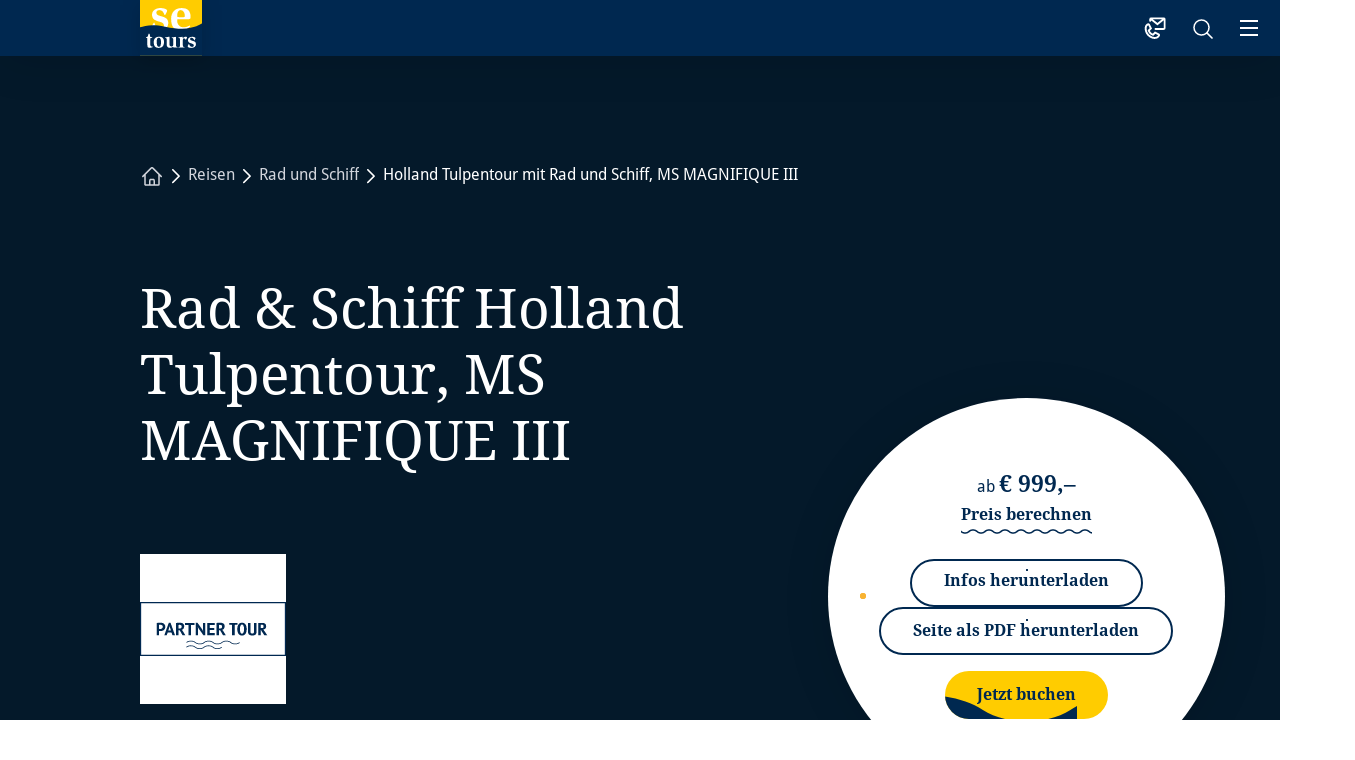

--- FILE ---
content_type: text/html;charset=UTF-8
request_url: https://www.se-tours.de/de/reisen/rad-schiff/magnifique-iii-holland-tulpentour
body_size: 50062
content:


























































































































































































































































































































































































































































































































































































































































<!doctype html> <html lang="de"> <head> <meta charset="UTF-8"> <meta name="viewport" content="width=device-width, initial-scale=1.0, minimum-scale=1.0, maximum-scale=5.0"> <link rel="icon" type="image/png" href="/.resources/eurofun-v2-module/webresources/favicon/setours/favicon-48x48.png" sizes="48x48" /> <link rel="icon" type="image/svg+xml" href="/.resources/eurofun-v2-module/webresources/favicon/setours/favicon.svg" /> <link rel="shortcut icon" href="/.resources/eurofun-v2-module/webresources/favicon/setours/favicon.ico"> <link rel="apple-touch-icon" sizes="180x180" href="/.resources/eurofun-v2-module/webresources/favicon/setours/apple-touch-icon.png"/> <meta name="apple-mobile-web-app-title" content="SE-Tours"> <link rel="manifest" href="/.resources/eurofun-v2-module/webresources/favicon/setours/site.webmanifest" crossorigin="use-credentials"> <title>Holland Tulpentour | MS MAGNIFIQUE III</title> <meta name="description" content="Genießen Sie unvergessliche Tage an Bord der MS MAGNIFIQUE III mit exzellentem Service und einer abwechslungsreichen Reiseroute zur Tulpenblüte in Holland." /> <meta name="author" content="SE-Tours"> <meta name="robots" content="index,follow,noodp" /> <link rel="canonical" href="https://www.se-tours.de/de/reisen/rad-schiff/magnifique-iii-holland-tulpentour" /> <link rel="alternate" href="https://www.se-tours.de/en/tours/bike-and-boat/magnifique-iii-holland-tulpentour" hreflang="x-default" > <link rel="alternate" href="https://www.se-tours.de/de/reisen/rad-schiff/magnifique-iii-holland-tulpentour" hreflang="de" > <link rel="alternate" href="https://www.se-tours.de/en/tours/bike-and-boat/magnifique-iii-holland-tulpentour" hreflang="en" > <meta property="og:title" content="Holland Tulpentour | MS MAGNIFIQUE III" /> <meta property="og:description" content="Genießen Sie unvergessliche Tage an Bord der MS MAGNIFIQUE III mit exzellentem Service und einer abwechslungsreichen Reiseroute zur Tulpenblüte in Holland." /> <meta property="og:image" content="https://img.se-tours.de/w_1200,h_600,q_80,v_0dcd5f,hash_970947/ddcijcnkv/image/upload/v1690792406/se-tours/orte/amsterdam-4350882_1920.jpg"/> <meta property="og:type" content="website" /> <meta property="og:site_name" content="SE-Tours" /> <script type="application/ld+json"> { "@context": "https://schema.org", "@type": "Organization", "url": "https://www.se-tours.de", "logo": "https://www.se-tours.de/.resources/eurofun-v2-module/webresources/favicon/setours/favicon-48x48.png" } </script> <link rel="preconnect dns-prefetch" href="https://img.se-tours.de" crossorigin="anonymous"> <script type="application/ld+json"> { "@context": "https://schema.org", "@type": "WebPage", "name": "Holland Tulpentour mit Rad und Schiff, MS MAGNIFIQUE III", "description": "Genießen Sie unvergessliche Tage an Bord der MS MAGNIFIQUE III mit exzellentem Service und einer abwechslungsreichen Reiseroute zur Tulpenblüte in Holland.", "reviewedBy": "SE-Tours", "author": { "@type": "Organization", "name": "SE-Tours" }, "publisher": { "@type": "Organization", "name": "SE-Tours" } } </script> <link type="text/css" rel="stylesheet" href="https://cdn1.legalweb.io/3d17f2ec-0f98-4fd7-8611-081ca4201716.css"> <link rel="stylesheet" type="text/css" href="/.resources/eurofun-v2-module/webresources/dist/setours/main-D0GL2Y5c.css"/> <link rel="stylesheet" type="text/css" href="/.resources/eurofun-v2-module/webresources/dist/setours/tour-detail-OFHBCbI0.css"/> <link href="/.resources/eurofun-v2-module/webresources/fonts/droidserif/DroidSerif.woff2" rel="preload" as="font" type="font/woff2" crossorigin> <link href="/.resources/eurofun-v2-module/webresources/fonts/droidserif/DroidSerif-Bold.woff2" rel="preload" as="font" type="font/woff2" crossorigin> <link href="/.resources/eurofun-v2-module/webresources/fonts/droidserif/DroidSerif-BoldItalic.woff2" rel="preload" as="font" type="font/woff2" crossorigin> <link href="/.resources/eurofun-v2-module/webresources/fonts/droidserif/DroidSerif-Italic.woff2" rel="preload" as="font" type="font/woff2" crossorigin> <link href="/.resources/eurofun-v2-module/webresources/fonts/droidsans/DroidSans.woff2" rel="preload" as="font" type="font/woff2" crossorigin> <link href="/.resources/eurofun-v2-module/webresources/fonts/droidsans/DroidSans-Bold.woff2" rel="preload" as="font" type="font/woff2" crossorigin> <style> @font-face { font-family: 'Droid Serif'; src: url('/.resources/eurofun-v2-module/webresources/fonts/droidserif/DroidSerif.woff2') format('woff2'); font-style: normal; font-weight: 400; font-display: block; } @font-face { font-family: 'Droid Serif'; src: url('/.resources/eurofun-v2-module/webresources/fonts/droidserif/DroidSerif-Italic.woff2') format('woff2'); font-style: italic; font-weight: 400; font-display: block; } @font-face { font-family: 'Droid Serif'; src: url('/.resources/eurofun-v2-module/webresources/fonts/droidserif/DroidSerif-BoldItalic.woff2') format('woff2'); font-style: italic; font-weight: 700; font-display: block; } @font-face { font-family: 'Droid Serif'; src: url('/.resources/eurofun-v2-module/webresources/fonts/droidserif/DroidSerif-Bold.woff2') format('woff2'); font-style: normal; font-weight: 700; font-display: block; } @font-face { font-family: 'Droid Sans'; src: url('/.resources/eurofun-v2-module/webresources/fonts/droidsans/DroidSans.woff2') format('woff2'); font-style: normal; font-weight: 400; font-display: block; } @font-face { font-family: 'Droid Sans'; src: url('/.resources/eurofun-v2-module/webresources/fonts/droidsans/DroidSans-Bold.woff2') format('woff2'); font-style: normal; font-weight: 700; font-display: block; } </style> <script> var THEME = "talos"; var TENANT = "setours"; var IS_AUTHOR = "false"; var CONTEXT_PATH = ""; var RESOURCE_PATH = "/.resources/eurofun-v2-module/webresources"; var CURRENCY = "EUR"; var LANG = "de"; var GLOBAL_BUTTON_ICON_TYPE = "chevron"; var AUTOSUGGEST_SEARCH_ENABLED = true; var GLOBAL_LINKS = Object.freeze({ CONTACT_FORM_PAGE: "\/de/service/kontakt/kontaktformular", RATING_FORM_PAGE: "\/de/reiseinfos/reisefeedback", NEWSLETTER_FORM_PAGE: "\/de/service/newsletter", SEARCH_PAGE: "\/de/suche", BOOKING_FORM_PAGE: "\/de/buchung", PRICE_CALCULATION_FORM_PAGE: "\/de/preisrechner", COOKIE_PAGE: "", DATA_PROTECTION_PAGE: "\/de/datenschutz", GET_QUOTE_PAGE: "", }); </script> <script> const TRANSLATIONS_GENERAL = { "content.month.1": "Januar", "content.month.2": "Februar", "content.month.3": "März", "content.month.4": "April", "content.month.5": "Mai", "content.month.6": "Juni", "content.month.7": "Juli", "content.month.8": "August", "content.month.9": "September", "content.month.10": "Oktober", "content.month.11": "November", "content.month.12": "Dezember", "content.day.1": "Mo", "content.day.2": "Di", "content.day.3": "Mi", "content.day.4": "Do", "content.day.5": "Fr", "content.day.6": "Sa", "content.day.7": "So", "content.search": "Suchen", "content.continue": "Weiter", "content.readMore": "Mehr lesen", "content.readLess": "Weniger lesen", "content.reset": "Reset", "content.arrival": "Anreise", "content.departure": "Abreise", "content.flexible": "Flexibel", "content.yourDestination": "Ihr Reiseziel", "content.yourTourDate": "Ihr Reisedatum", "content.destination.placeholder": "Suchbegriff oder Code", "content.date.flexible": "Flexibles Datum", "content.date.exact": "Genaues Datum", "content.blockedContent.title": "Warum wird hier nichts angezeigt?", "content.blockedContent.youtube.bodyLong": "<p>Zum Schutz Ihrer persönlichen Daten ist die Verbindung zu <strong>YouTube<\/strong> blockiert worden. Klicken Sie auf den Button, um die Blockierung von YouTube aufzuheben.<\/p><p>Durch das Laden des Inhaltes akzeptieren Sie die Datenschutzbestimmungen von YouTube. Mehr Informationen zum Datenschutz von YouTube finden Sie unter: <a href=\"https://www.data-protection-placeholder.com\"><strong>Datenschutz<\/strong><\/a><\/p>", "content.blockedContent.youtube.bodyShort": "<p>Zum Schutz Ihrer persönlichen Daten wurde YouTube blockiert. Weitere Informationen zum Datenschutz von YouTube finden Sie hier: <a href=\"https://www.data-protection-placeholder.com\"><strong>Datenschutz<\/strong><\/a><\/p>", "content.blockedContent.youtube.ctaText": "YouTube erlauben", "content.blockedContent.googleMaps.bodyLong": "<p>Zum Schutz Ihrer persönlichen Daten ist die Verbindung zu <strong>Google Maps<\/strong> blockiert worden. Klicken Sie auf den Button, um die Blockierung von Google Maps aufzuheben.<\/p><p>Durch das Laden der Karte akzeptieren Sie die Datenschutzbestimmungen von Google Maps. Mehr Informationen zum Datenschutz von Google Maps finden Sie unter: <a href=\"https://www.data-protection-placeholder.com\"><strong>Google - Datenschutzerklärung & Nutzungsbedingungen<\/strong><\/a><\/p>", "content.blockedContent.googleMaps.bodyShort": "<p>Zum Schutz Ihrer persönlichen Daten wurde Google Maps blockiert. Weitere Informationen zum Datenschutz von Google Maps finden Sie hier: <a href=\"https://www.data-protection-placeholder.com\"><strong>Datenschutz<\/strong><\/a><\/p>", "content.blockedContent.googleMaps.ctaText": "Google Maps erlauben", "content.rating": "Bewertung", "content.ratings": "Bewertungen", "content.rating.star": "Stern", "content.rating.stars": "Sterne", "content.difficulty.easy": "Leicht", "content.difficulty.medium": "Mittel", "content.difficulty.advanced": "anspruchsvoll", "content.difficulty.sporty": "sportlich", "content.ratings.answerFrom": "Antwort von", "content.duration.day": "Tag", "content.duration.days": "Tage", "content.price.from": "ab", "content.book": "Buchen", "content.bookNow": "Jetzt buchen", "content.priceTable.prices": "Preise", "content.priceTable.season": "Saison", "content.priceTable.showAllPrices": "Alle Preise anzeigen", "content.priceTable.hideAdditionalPrices": "Weitere Preise ausblenden", "content.priceTable.additionalNights": "Zusatznächte", "content.priceTable.rentals": "Unsere Leihräder", "content.priceTable.others": "Sonstiges", "content.price.calculatePrice": "Preis berechnen", "content.search.destinations": "Reiseziele", "content.search.blog": "Blogs", "content.search.blogs": "Blogs", "content.search.blog.inputPlaceholder": "Nach Blogs suchen ...", "content.search.outOf": "von", "content.search.tours": "Reisen", "content.search.tour": "Reise", "content.search.activity": "Aktivität", "content.search.activity.tooltip": "", "content.search.destination": "Reiseziel", "content.search.destination.tooltip": "", "content.search.theme": "Reiseinspirationen", "content.search.theme.tooltip": "", "content.search.difficulty": "Schwierigkeit", "content.search.difficulty.tooltip": "", "content.search.duration": "Dauer", "content.search.duration.tooltip": "", "content.search.price": "Preis", "content.search.price.tooltip": "", "content.search.rating": "Bewertung", "content.search.rating.tooltip": "", "content.search.itinerary": "Tourtyp", "content.search.itinerary.tooltip": "", "content.search.conduct": "Führung", "content.search.conduct.tooltip": "", "content.search.ownership": "Reiseform", "content.search.ownership.tooltip": "", "content.search.searchTags": "Sonstiges", "content.search.searchTags.tooltip": "", "content.search.features": "Features", "content.search.features.tooltip": "", "content.search.noResults": "Keine Ergebnisse gefunden", "content.search.noResults.text": "Für diese Suche gibt es leider keine Ergebnisse. Versuchen Sie es mit einem anderen Suchbegriff oder setzen Sie Ihre Filter zurück.", "content.search.noResults.blogSuggestionsHeadline": "Unsere neuesten Artikel im Reiseblog", "content.search.noResults.tourSuggestionsHeadline": "Unsere beliebtesten Touren", "content.search.filter.select": "Auswählen ...", "content.search.filter.apply": "Anwenden", "content.search.filter.reset": "Zurücksetzen", "content.search.filter.resetAllFilters": "Alle zurücksetzen", "content.search.filter.all": "Alle", "content.search.filter.allFilters": "Alle Filter", "content.search.filter.active": "aktiv", "content.search.page": "Seite", "content.search.previousPage": "Vorherige Seite", "content.search.nextPage": "Nächste page", "content.search.sort.initialSort": "Unsere Empfehlung", "content.search.sort.bestRating": "Nach Bewertung absteigend", "content.search.sort.bestPrice": "Nach Preis aufsteigend", "content.search.autoComplete.showAll": "Alle Treffer anzeigen", "content.search.autoComplete.resultFound": "Treffer gefunden", "content.search.autoComplete.resultsFound": "Treffer gefunden", "content.map.select.headline": "Bitte wählen Sie aus", "content.map.select.travelTypes": "Alle Tourtypen", "content.map.select.travelTypes.ariaLabel": "Tourtyp auswählen", "content.map.select.travelCountries": "Alle Reiseländer", "content.map.select.travelCountries.ariaLabel": "Reiseland auswählen", "content.map.select.activityTypes": "Alle Aktivitäten", "content.map.select.activityTypes.ariaLabel": "Aktivität auswählen", "content.map.loadingMessage": "Lädt Touren", "content.map.noResults": "Es wurden keine Touren in diesem Bereich gefunden", "content.map.noResults.resetButtonText": "Karte zurücksetzen", "content.map.zoomIn": "Vergrößern", "content.map.zoomOut": "Verkleinern", "content.blog.readMore": "Beitrag lesen", "content.card.detailButton": "Details", "form.captcha.expired.error": "Das Captcha ist abgelaufen. Bitte lade die Seite neu.", "form.captcha.unfinished.error": "Bitte warte die automatische Captcha-Validierung ab.", "form.captcha.unstarted.error": "Bitte aktiviere das Captcha.", "content.countdown.days": "Tage", "content.countdown.hours": "Stunden", "content.countdown.minutes": "Minuten", "content.faqSearch.placeholder1": "Ist die Reise für Kinder geeignet?", "content.faqSearch.placeholder2": "Werden Gepäcktransfers zwischen den Unterkünften organisiert?", "content.faqSearch.placeholder3": "Sind Frühstück und Abendessen im Preis enthalten?", "content.faqSearch.loading1": "Unsere Datenbank wird durchsucht", "content.faqSearch.loading2": "Ergebnisse werden zusammengefasst", "content.faqSearch.loading3": "Deine Antwort wird formuliert", "content.faqSearch.searchTermTooLong": "Deine Frage darf maximal 200 Zeichen lang sein.", }; const TRANSLATIONS_A11Y = { "a11y.skipToSearchResults": "Zu den Ergebnissen", "a11y.iframe": "Externe Website", "a11y.playYoutube": "YouTube Video abspielen", "a11y.openYoutubeOverlay": "YouTube Video in overlay öffnen", "a11y.datePicker.nextMonth": "Nächster Monat", "a11y.datePicker.previousMonth": "Vorheriger Monat", "a11y.navigation.search": "Suchen", "a11y.slider.next.title": "Weiter", "a11y.slider.next.label": "Nächste Slide", "a11y.slider.previous.title": "Zurück", "a11y.slider.previous.label": "Vorherige Slide", "a11y.overlay.close": "Overlay schließen", "a11y.input.clear": "Eingabe löschen", "a11y.tooltip.open": "Zusatzinformationen anzeigen", "a11y.tooltip.close": "Zusatzinformationen ausblenden", } </script> <link rel="preload" as="image" href="https://img.se-tours.de/w_840,h_840,q_80,v_0dcd5f,hash_21ebd1/ddcijcnkv/image/upload/v1690792406/se-tours/orte/amsterdam-4350882_1920.jpg" media="(max-width: 419px)" /> </head> <body data-module-init="Tracking" class="theme--talos tenant--setours tour-detail" > <script>document.body.className += ' js-support';</script> <style> .svg-sprite { position: absolute; width: 0; height: 0; overflow: hidden; } </style> <svg xmlns="http://www.w3.org/2000/svg" xmlns:xlink="http://www.w3.org/1999/xlink" class="svg-sprite"><symbol id="svg-ai" viewBox="0 0 24 24"><path fill="currentColor" fill-rule="evenodd" d="M18 3a1 1 0 0 1 1 1 1 1 0 0 0 1 1 1 1 0 1 1 0 2 1 1 0 0 0-1 1 1 1 0 1 1-2 0 1 1 0 0 0-1-1 1 1 0 1 1 0-2 1 1 0 0 0 1-1 1 1 0 0 1 1-1M9 5a1 1 0 0 1 1 1 5 5 0 0 0 5 5 1 1 0 1 1 0 2 5 5 0 0 0-5 5 1 1 0 1 1-2 0 5 5 0 0 0-5-5 1 1 0 1 1 0-2 5 5 0 0 0 5-5 1 1 0 0 1 1-1m0 4.606A7 7 0 0 1 6.606 12 7 7 0 0 1 9 14.394 7 7 0 0 1 11.394 12 7 7 0 0 1 9 9.606m7.707 7.101A1 1 0 0 0 17 16a1 1 0 1 1 2 0 1 1 0 0 0 1 1 1 1 0 1 1 0 2 1 1 0 0 0-1 1 1 1 0 1 1-2 0 1 1 0 0 0-1-1 1 1 0 1 1 0-2 1 1 0 0 0 .707-.293" clip-rule="evenodd"/></symbol><use xlink:href="#svg-ai" width="24" height="24"/><symbol id="svg-arrow-down" viewBox="0 0 24 24"><path fill="currentColor" d="M4.72 12.22a.75.75 0 0 1 1.06 0l5.47 5.47V4.5a.75.75 0 0 1 1.5 0v13.19l5.47-5.47a.75.75 0 1 1 1.06 1.06l-6.75 6.75a.75.75 0 0 1-1.06 0l-6.75-6.75a.75.75 0 0 1 0-1.06"/></symbol><use xlink:href="#svg-arrow-down" width="24" height="24" y="24"/><symbol id="svg-arrow-left" viewBox="0 0 24 24"><path fill="currentColor" fill-rule="evenodd" d="M11.78 4.72a.75.75 0 0 1 0 1.06l-5.47 5.47H19.5a.75.75 0 0 1 0 1.5H6.31l5.47 5.47a.75.75 0 1 1-1.06 1.06l-6.75-6.75a.75.75 0 0 1 0-1.06l6.75-6.75a.75.75 0 0 1 1.06 0" clip-rule="evenodd"/></symbol><use xlink:href="#svg-arrow-left" width="24" height="24" y="48"/><symbol id="svg-arrow-right" viewBox="0 0 24 24"><path fill="currentColor" d="M12.22 19.28a.75.75 0 0 1 0-1.06l5.47-5.47H4.5a.75.75 0 0 1 0-1.5h13.19l-5.47-5.47a.75.75 0 0 1 1.06-1.06l6.75 6.75a.75.75 0 0 1 0 1.06l-6.75 6.75a.75.75 0 0 1-1.06 0"/></symbol><use xlink:href="#svg-arrow-right" width="24" height="24" y="72"/><symbol id="svg-arrow-up" viewBox="0 0 24 24"><path fill="currentColor" d="M19.28 11.78a.75.75 0 0 1-1.06 0l-5.47-5.47V19.5a.75.75 0 0 1-1.5 0V6.31l-5.47 5.47a.75.75 0 0 1-1.06-1.06l6.75-6.75a.75.75 0 0 1 1.06 0l6.75 6.75a.75.75 0 0 1 0 1.06"/></symbol><use xlink:href="#svg-arrow-up" width="24" height="24" y="96"/><symbol id="svg-bicycle" viewBox="0 0 24 24"><path fill="currentColor" d="M18.564 10.588c-.474 0-.944.086-1.387.254l-2.06-3.531h2.136a.655.655 0 0 1 .655.655.655.655 0 1 0 1.311 0A1.966 1.966 0 0 0 17.253 6h-3.278a.655.655 0 0 0-.566.983l.955 1.639h-4.71l-1.34-2.294A.66.66 0 0 0 7.748 6H5.454a.655.655 0 1 0 0 1.311h1.918l1.124 1.926-1.288 1.766a3.943 3.943 0 1 0 1.059.773l.95-1.302 2.553 4.375a.655.655 0 1 0 1.133-.655l-2.485-4.261h4.71l.917 1.57a3.933 3.933 0 1 0 2.519-.915M8.076 14.521a2.622 2.622 0 1 1-1.656-2.437l-1.495 2.049a.656.656 0 1 0 1.058.772l1.496-2.049c.386.469.598 1.058.597 1.665m10.488 2.622a2.622 2.622 0 0 1-1.845-4.483l1.278 2.189a.654.654 0 1 0 1.133-.655l-1.28-2.196a2.622 2.622 0 1 1 .714 5.145"/></symbol><use xlink:href="#svg-bicycle" width="24" height="24" y="120"/><symbol id="svg-bike-ship-tour" viewBox="0 0 24 24"><path fill="currentColor" d="M5.617 18.648q-.392-.181-.777-.385c-1.894-1.033-3.082-2.326-3.552-3.842v-2.649L7.745 9.64v.013l.777-.237 2.382.84 4.084 1.352.94.268-.6-1.507-.484-.161V6.194a1.29 1.29 0 0 0-1.292-1.28h-4.52V3.64a.646.646 0 0 0-1.292 0v1.28H3.226a1.29 1.29 0 0 0-1.292 1.279v4.017l-1.053.349a1.27 1.27 0 0 0-.637.465 1.25 1.25 0 0 0-.244.742v2.738q0 .087.027.175c.994 3.458 4.713 5.13 6.81 5.82-.48-.416-.909-1.011-1.216-1.857zM3.227 6.194h10.329v3.588L8.595 8.144a.63.63 0 0 0-.407 0L3.226 9.782z"/><path fill="currentColor" d="M20.664 14.398c-.402 0-.8.072-1.17.21l-1.74-2.952h1.807a.556.556 0 0 1 .556.55.556.556 0 0 0 .949.39.55.55 0 0 0 .163-.39c0-.438-.177-.854-.488-1.163a1.68 1.68 0 0 0-1.175-.483h-2.77a.54.54 0 0 0-.276.076.55.55 0 0 0-.275.474c0 .094.027.193.072.273l.809 1.37h-3.981l-.741-1.177a.55.55 0 0 0-.48-.273H9.987a.556.556 0 0 0-.556.55.556.556 0 0 0 .556.55h1.622l.56.868-1.088 1.476a3.36 3.36 0 0 0-2.413-.219 3.32 3.32 0 0 0-1.925 1.454 3.28 3.28 0 0 0 .876 4.384 3.35 3.35 0 0 0 2.341.613 3.34 3.34 0 0 0 2.142-1.119 3.3 3.3 0 0 0 .813-2.259 3.27 3.27 0 0 0-.944-2.205l.804-1.092 2.16 3.66a.57.57 0 0 0 .339.282q.11.032.226.017a.5.5 0 0 0 .212-.071.55.55 0 0 0 .262-.349.53.53 0 0 0-.08-.43l-2.102-3.565h3.98l.774 1.315a3.27 3.27 0 0 0-1.14 1.95c-.135.761 0 1.549.394 2.22a3.3 3.3 0 0 0 1.74 1.449 3.36 3.36 0 0 0 2.273 0 3.33 3.33 0 0 0 1.744-1.445c.393-.671.528-1.454.393-2.219a3.28 3.28 0 0 0-1.139-1.95 3.35 3.35 0 0 0-2.137-.77zm-8.866 3.293a2.2 2.2 0 0 1-1.563 2.094 2.23 2.23 0 0 1-2.485-.864 2.18 2.18 0 0 1 .104-2.604c.298-.366.704-.63 1.16-.747a2.25 2.25 0 0 1 1.384.08l-1.266 1.714a.54.54 0 0 0-.113.416.6.6 0 0 0 .073.206.56.56 0 0 0 .348.25.5.5 0 0 0 .22.005.57.57 0 0 0 .366-.233l1.266-1.713c.325.394.506.886.506 1.391zm8.866 2.192a2.24 2.24 0 0 1-1.234-.372 2.18 2.18 0 0 1-.935-2.259c.086-.425.298-.818.61-1.122l1.08 1.83a.57.57 0 0 0 .339.282.55.55 0 0 0 .226.017.5.5 0 0 0 .212-.072.55.55 0 0 0 .262-.349.53.53 0 0 0-.081-.43l-1.08-1.838c.303-.085.623-.103.94-.058.312.05.614.161.876.331.267.17.493.398.66.662.172.264.28.564.325.873a2.2 2.2 0 0 1-1.279 2.295 2.2 2.2 0 0 1-.917.196z"/></symbol><use xlink:href="#svg-bike-ship-tour" width="24" height="24" y="144"/><symbol id="svg-boat" viewBox="0 0 24 24"><path fill="currentColor" d="m20.724 10.372-1.224-.41V5.25a1.5 1.5 0 0 0-1.5-1.5h-5.25v-1.5a.75.75 0 1 0-1.5 0v1.5H6a1.5 1.5 0 0 0-1.5 1.5v4.713l-1.224.409a1.5 1.5 0 0 0-1.026 1.424v3.213q0 .105.03.206c1.473 5.164 8.073 6.943 9.38 7.247.224.05.456.05.68 0 1.307-.304 7.907-2.083 9.38-7.247a.7.7 0 0 0 .03-.206v-3.213a1.5 1.5 0 0 0-1.026-1.424M6 5.25h12v4.212l-5.763-1.924a.75.75 0 0 0-.474 0L6 9.462zm14.25 9.65c-.542 1.782-1.927 3.298-4.12 4.512A17 17 0 0 1 12 21a17 17 0 0 1-4.125-1.588C5.678 18.198 4.292 16.68 3.75 14.9v-3.106l7.5-2.503v6.458a.75.75 0 1 0 1.5 0V9.292l7.5 2.504z"/></symbol><use xlink:href="#svg-boat" width="24" height="24" y="168"/><symbol id="svg-calendar" viewBox="0 0 24 24"><path fill="currentColor" fill-rule="evenodd" d="M6.75 2.25A.75.75 0 0 1 7.5 3v1.5h9V3A.75.75 0 0 1 18 3v1.5h.75a3 3 0 0 1 3 3v11.25a3 3 0 0 1-3 3H5.25a3 3 0 0 1-3-3V7.5a3 3 0 0 1 3-3H6V3a.75.75 0 0 1 .75-.75m0 3.75h-1.5a1.5 1.5 0 0 0-1.5 1.5v1.152a3 3 0 0 1 1.5-.402h13.5a3 3 0 0 1 1.5.402V7.5a1.5 1.5 0 0 0-1.5-1.5h-12m13.5 5.25a1.5 1.5 0 0 0-1.5-1.5H5.25a1.5 1.5 0 0 0-1.5 1.5v7.5a1.5 1.5 0 0 0 1.5 1.5h13.5a1.5 1.5 0 0 0 1.5-1.5z" clip-rule="evenodd"/></symbol><use xlink:href="#svg-calendar" width="24" height="24" y="192"/><symbol id="svg-check" viewBox="0 0 24 24"><path fill="currentColor" fill-rule="evenodd" d="M19.916 4.626a.75.75 0 0 1 .208 1.04l-9 13.5a.75.75 0 0 1-1.154.114l-6-6a.75.75 0 1 1 1.06-1.06l5.353 5.353 8.493-12.739a.75.75 0 0 1 1.04-.208" clip-rule="evenodd"/></symbol><use xlink:href="#svg-check" width="24" height="24" y="216"/><symbol id="svg-chevron-down" viewBox="0 0 24 24"><path fill="currentColor" fill-rule="evenodd" d="M19.008 8.22a.75.75 0 0 1 0 1.06l-6.364 6.364a.75.75 0 0 1-1.06 0L5.22 9.28a.75.75 0 0 1 1.06-1.06l5.834 5.833 5.833-5.833a.75.75 0 0 1 1.06 0" clip-rule="evenodd"/></symbol><use xlink:href="#svg-chevron-down" width="24" height="24" y="240"/><symbol id="svg-chevron-left" viewBox="0 0 24 24"><path fill="currentColor" fill-rule="evenodd" d="M15.644 5.22a.75.75 0 0 1 0 1.06l-5.833 5.834 5.833 5.833a.75.75 0 0 1-1.06 1.06L8.22 12.645a.75.75 0 0 1 0-1.06l6.363-6.364a.75.75 0 0 1 1.061 0" clip-rule="evenodd"/></symbol><use xlink:href="#svg-chevron-left" width="24" height="24" y="264"/><symbol id="svg-chevron-right" viewBox="0 0 24 24"><path fill="currentColor" fill-rule="evenodd" d="M8.22 5.22a.75.75 0 0 1 1.06 0l6.364 6.363a.75.75 0 0 1 0 1.061L9.28 19.008a.75.75 0 1 1-1.06-1.061l5.833-5.833L8.22 6.28a.75.75 0 0 1 0-1.06" clip-rule="evenodd"/></symbol><use xlink:href="#svg-chevron-right" width="24" height="24" y="288"/><symbol id="svg-chevron-up" viewBox="0 0 24 24"><path fill="currentColor" fill-rule="evenodd" d="M11.583 8.22a.75.75 0 0 1 1.061 0l6.364 6.363a.75.75 0 0 1-1.061 1.061l-5.833-5.833-5.834 5.833a.75.75 0 1 1-1.06-1.06z" clip-rule="evenodd"/></symbol><use xlink:href="#svg-chevron-up" width="24" height="24" y="312"/><symbol id="svg-circle-check" viewBox="0 0 24 24"><path fill="currentColor" fill-rule="evenodd" d="M12 3.75a8.25 8.25 0 1 0 0 16.5 8.25 8.25 0 0 0 0-16.5M5.106 5.106a9.75 9.75 0 1 1 13.788 13.788A9.75 9.75 0 0 1 5.106 5.106m10.33 4.034a.75.75 0 0 1 .174 1.046l-3.75 5.25a.75.75 0 0 1-1.14.094l-2.25-2.25a.75.75 0 1 1 1.06-1.06l1.624 1.624 3.236-4.53a.75.75 0 0 1 1.046-.174" clip-rule="evenodd"/></symbol><use xlink:href="#svg-circle-check" width="24" height="24" y="336"/><symbol id="svg-circle-info" viewBox="0 0 24 24"><path fill="currentColor" fill-rule="evenodd" d="M12 3.75a8.25 8.25 0 1 0 0 16.5 8.25 8.25 0 0 0 0-16.5M5.106 5.106a9.75 9.75 0 1 1 13.788 13.788A9.75 9.75 0 0 1 5.106 5.106M11.25 8.25A.75.75 0 0 1 12 7.5h.008a.75.75 0 0 1 .75.75v.008a.75.75 0 0 1-.75.75H12a.75.75 0 0 1-.75-.75zm-.29 2.307a1.499 1.499 0 0 1 2.122 1.706l-.708 2.837.034-.018a.75.75 0 1 1 .684 1.335l-.041.021-.007.004a1.5 1.5 0 0 1-2.126-1.706l.708-2.835-.006.003-.041.02a.75.75 0 1 1-.658-1.348z" clip-rule="evenodd"/></symbol><use xlink:href="#svg-circle-info" width="24" height="24" y="360"/><symbol id="svg-circle-question" viewBox="0 0 24 24"><path fill="currentColor" fill-rule="evenodd" d="M12 3.75a8.25 8.25 0 1 0 0 16.5 8.25 8.25 0 0 0 0-16.5M5.106 5.106a9.75 9.75 0 1 1 13.788 13.788A9.75 9.75 0 0 1 5.106 5.106m9.509 1.848c-1.454-1.272-3.776-1.272-5.23 0a.75.75 0 1 0 .988 1.13c.888-.778 2.366-.778 3.254 0 .83.726.83 1.856 0 2.582l-.002.002a2.2 2.2 0 0 1-.5.33h-.001c-.815.395-1.873 1.224-1.873 2.502v.75a.75.75 0 0 0 1.5 0v-.75c0-.378.352-.825 1.027-1.152.296-.143.58-.326.838-.553 1.512-1.324 1.512-3.517-.001-4.84M11.25 17.25a.75.75 0 0 1 .75-.75h.008a.75.75 0 0 1 .75.75v.008a.75.75 0 0 1-.75.75H12a.75.75 0 0 1-.75-.75z" clip-rule="evenodd"/></symbol><use xlink:href="#svg-circle-question" width="24" height="24" y="384"/><symbol id="svg-clock" viewBox="0 0 24 24"><path fill="currentColor" fill-rule="evenodd" d="M12 3.75a8.25 8.25 0 1 0 0 16.5 8.25 8.25 0 0 0 0-16.5M5.106 5.106a9.75 9.75 0 1 1 13.788 13.788A9.75 9.75 0 0 1 5.106 5.106M12 5.25a.75.75 0 0 1 .75.75v5.25h3.75a.75.75 0 0 1 0 1.5H12a.75.75 0 0 1-.75-.75V6a.75.75 0 0 1 .75-.75" clip-rule="evenodd"/></symbol><use xlink:href="#svg-clock" width="24" height="24" y="408"/><symbol id="svg-close" viewBox="0 0 24 24"><path fill="currentColor" fill-rule="evenodd" d="M5.47 5.47a.75.75 0 0 1 1.06 0L12 10.94l5.47-5.47a.75.75 0 1 1 1.06 1.06L13.06 12l5.47 5.47a.75.75 0 1 1-1.06 1.06L12 13.06l-5.47 5.47a.75.75 0 0 1-1.06-1.06L10.94 12 5.47 6.53a.75.75 0 0 1 0-1.06" clip-rule="evenodd"/></symbol><use xlink:href="#svg-close" width="24" height="24" y="432"/><symbol id="svg-contact" viewBox="0 0 24 25"><path fill="currentColor" fill-rule="evenodd" d="M6 3.5a2 2 0 0 1 2-2h13a2 2 0 0 1 2 2v9a2 2 0 0 1-2 2h-8.5a1 1 0 1 1 0-2H21V4.58l-5.875 4.7-.625.5-.624-.5L8 4.58V5a1 1 0 1 1-2 0zm8.5 3.72L9.85 3.5h9.3zM4.871 9.524l.001.001zm1.565 3.129L4.914 9.61c-1.12.51-1.758 1.867-1.65 3.822.11 2 1.018 4.237 2.51 5.73 1.749 1.748 3.825 2.632 5.607 2.704 1.706.07 3.09-.59 3.839-1.897L12.282 18.5l-1.706 1.707-.437.437-.587-.196c-2.514-.838-4.226-2.55-5.064-5.064l-.196-.587.437-.437zm.225-4.021c-.368-.736-1.287-1.335-2.287-.963-2.434.906-3.24 3.465-3.108 5.871.135 2.45 1.224 5.165 3.094 7.035 2.054 2.053 4.589 3.193 6.94 3.289 2.368.096 4.605-.884 5.766-3.104.538-1.03-.031-2.12-.878-2.544l-3.656-1.828-.645-.322-.51.51-1.759 1.759c-1.416-.607-2.41-1.602-3.018-3.018l1.76-1.76.51-.51-.323-.644z" clip-rule="evenodd"/></symbol><use xlink:href="#svg-contact" width="24" height="25" y="456"/><symbol id="svg-deal" viewBox="0 0 24 24"><path fill="currentColor" fill-rule="evenodd" d="M6.494 3.317a47.8 47.8 0 0 1 11.012 0zm11.013 0c.703.082 1.243.694 1.243 1.44v15.885l-2.721-1.088a.75.75 0 0 0-.557 0L12 20.942l-3.471-1.388a.75.75 0 0 0-.558 0L5.25 20.642V4.757c0-.746.54-1.358 1.243-1.44m-.172-1.49a49.3 49.3 0 0 1 11.359 0c1.496.174 2.57 1.46 2.57 2.93V21.75a.75.75 0 0 1-1.029.696l-3.471-1.388-3.472 1.388a.75.75 0 0 1-.556 0L8.25 21.058l-3.471 1.388a.75.75 0 0 1-1.029-.696V4.757c0-1.47 1.073-2.756 2.57-2.93M14.47 7.72a.75.75 0 1 1 1.06 1.06l-6 6a.75.75 0 1 1-1.06-1.06zm-5.516.485a1.125 1.125 0 1 1 1.591 1.59 1.125 1.125 0 0 1-1.59-1.59m4.5 4.5a1.125 1.125 0 1 1 1.591 1.59 1.125 1.125 0 0 1-1.59-1.59" clip-rule="evenodd"/></symbol><use xlink:href="#svg-deal" width="24" height="24" y="481"/><symbol id="svg-delete" viewBox="0 0 24 24"><path fill="currentColor" fill-rule="evenodd" d="M13.684 1.526a53 53 0 0 0-3.367 0Zm-3.368 0C8.712 1.577 7.5 2.913 7.5 4.477v.227a49 49 0 0 0-3.878.512.75.75 0 0 0 .256 1.478l.209-.035L5.092 19.73A3 3 0 0 0 8.084 22.5h7.832a3 3 0 0 0 2.992-2.77l1.005-13.07.209.035a.75.75 0 0 0 .256-1.478 48.869 48.869 0 0 0-3.878-.513v-.227c0-1.565-1.212-2.9-2.816-2.95M15 4.588v-.112c0-.795-.608-1.428-1.363-1.451a51 51 0 0 0-3.273 0C9.608 3.049 9 3.683 9 4.477v.112a49 49 0 0 1 6 0M8.308 6.141q-1.371.106-2.734.292l1.014 13.182A1.5 1.5 0 0 0 8.084 21h7.832c.392 0 .74-.14 1.02-.4a1.5 1.5 0 0 0 .476-.985l1.015-13.182a47 47 0 0 0-2.735-.292m-7.384 0c2.458-.19 4.927-.19 7.384 0Zm.923 2.11a.75.75 0 0 1 .779.72l.346 9a.75.75 0 0 1-1.5.058l-.345-9a.75.75 0 0 1 .72-.778m5.538 0a.75.75 0 0 1 .72.778l-.345 9a.75.75 0 1 1-1.5-.058l.347-9a.75.75 0 0 1 .778-.72" clip-rule="evenodd"/></symbol><use xlink:href="#svg-delete" width="24" height="24" y="505"/><symbol id="svg-desktop" viewBox="0 0 24 24"><path fill="currentColor" fill-rule="evenodd" d="M4 4a1 1 0 0 0-1 1v10a1 1 0 0 0 1 1h16a1 1 0 0 0 1-1V5a1 1 0 0 0-1-1zm9 14h7a3 3 0 0 0 3-3V5a3 3 0 0 0-3-3H4a3 3 0 0 0-3 3v10a3 3 0 0 0 3 3h7v2H8a1 1 0 1 0 0 2h8a1 1 0 1 0 0-2h-3z" clip-rule="evenodd"/></symbol><use xlink:href="#svg-desktop" width="24" height="24" y="529"/><symbol id="svg-difficulty" viewBox="0 0 24 24"><path fill="currentColor" fill-rule="evenodd" d="M17 3a2 2 0 1 0 0 4 2 2 0 0 0 0-4m-2.847 4.012a1 1 0 0 1 .68.433L16.534 10H19a1 1 0 1 1 0 2h-3a1 1 0 0 1-.832-.445l-1.395-2.093-3.276 2.62 2.21 2.21A1 1 0 0 1 13 15v4a1 1 0 1 1-2 0v-3.586l-2.707-2.707a1 1 0 0 1 .082-1.488l5-4a1 1 0 0 1 .778-.207M3 18a2 2 0 1 1 4 0 2 2 0 0 1-4 0m2-4a4 4 0 1 0 0 8 4 4 0 0 0 0-8m12 4a2 2 0 1 1 4 0 2 2 0 0 1-4 0m2-4a4 4 0 1 0 0 8 4 4 0 0 0 0-8" clip-rule="evenodd"/></symbol><use xlink:href="#svg-difficulty" width="24" height="24" y="553"/><symbol id="svg-distance" viewBox="0 0 24 24"><path fill="currentColor" d="m21.582 7.122-4.705-4.703a1.43 1.43 0 0 0-2.02 0L2.419 14.856a1.43 1.43 0 0 0 0 2.02l4.704 4.704a1.43 1.43 0 0 0 2.02 0L21.581 9.142a1.43 1.43 0 0 0 0-2.02M8.131 20.57 3.43 15.866l2.857-2.857 2.352 2.352a.715.715 0 0 0 1.01-1.01l-2.352-2.352 1.847-1.847 2.352 2.352a.715.715 0 0 0 1.01-1.01l-2.352-2.352L12 7.295l2.352 2.352a.715.715 0 0 0 1.01-1.01L13.01 6.285l2.857-2.857 4.704 4.704z"/></symbol><use xlink:href="#svg-distance" width="24" height="24" y="577"/><symbol id="svg-download" viewBox="0 0 24 24"><path fill="currentColor" fill-rule="evenodd" d="M11.999 2a.75.75 0 0 1 .75.75v12.062l3.344-3.344a.75.75 0 0 1 1.06 1.06l-4.624 4.625a.75.75 0 0 1-1.06 0L6.843 12.53a.75.75 0 0 1 1.06-1.06l3.345 3.343V2.75a.75.75 0 0 1 .75-.75M2.75 15.873a.75.75 0 0 1 .75.75v2.312a1.56 1.56 0 0 0 1.562 1.562h13.873a1.56 1.56 0 0 0 1.562-1.562v-2.312a.75.75 0 0 1 1.5 0v2.312a3.06 3.06 0 0 1-3.062 3.062H5.062A3.06 3.06 0 0 1 2 18.935v-2.312a.75.75 0 0 1 .75-.75" clip-rule="evenodd"/></symbol><use xlink:href="#svg-download" width="24" height="24" y="601"/><symbol id="svg-duration" viewBox="0 0 24 24"><path fill="currentColor" fill-rule="evenodd" d="M9.198 2.22a.75.75 0 0 1 .162.819 8.8 8.8 0 0 0-.68 3.413 8.87 8.87 0 0 0 8.87 8.87 8.8 8.8 0 0 0 3.413-.68.75.75 0 0 1 .98.98 10.37 10.37 0 0 1-3.821 4.639C16.412 21.4 14.237 22 12.37 22 6.642 22.001 2 17.36 2 11.631c0-1.867.602-4.042 1.74-5.752a10.37 10.37 0 0 1 4.64-3.821.75.75 0 0 1 .818.162m-1.79 2.057a8.9 8.9 0 0 0-2.42 2.434C4.023 8.163 3.5 10.046 3.5 11.631a8.87 8.87 0 0 0 8.87 8.87c1.585 0 3.469-.521 4.92-1.489a8.9 8.9 0 0 0 2.434-2.419c-.713.152-1.442.23-2.175.229-5.727 0-10.37-4.643-10.37-10.37 0-.746.08-1.473.23-2.175M17.55 16.822v-.75z" clip-rule="evenodd"/></symbol><use xlink:href="#svg-duration" width="24" height="24" y="625"/><symbol id="svg-facebook" viewBox="0 0 24 24"><path fill="currentColor" d="M12 2.25A9.75 9.75 0 1 0 21.75 12 9.76 9.76 0 0 0 12 2.25m.75 17.965V14.25H15a.75.75 0 1 0 0-1.5h-2.25V10.5a1.5 1.5 0 0 1 1.5-1.5h1.5a.75.75 0 1 0 0-1.5h-1.5a3 3 0 0 0-3 3v2.25H9a.75.75 0 1 0 0 1.5h2.25v5.965a8.25 8.25 0 1 1 1.5 0"/></symbol><use xlink:href="#svg-facebook" width="24" height="24" y="649"/><symbol id="svg-file" viewBox="0 0 24 24"><path fill="currentColor" fill-rule="evenodd" d="M3.75 3.375c0-1.035.84-1.875 1.875-1.875H10.5a9.75 9.75 0 0 1 9.75 9.75v9.375c0 1.035-.84 1.875-1.875 1.875H5.625a1.875 1.875 0 0 1-1.875-1.875zm15 10.875v-2.625A2.625 2.625 0 0 0 16.125 9h-1.5a1.875 1.875 0 0 1-1.875-1.875v-1.5A2.625 2.625 0 0 0 10.125 3h-4.5a.375.375 0 0 0-.375.375v17.25c0 .207.168.375.375.375h12.75a.375.375 0 0 0 .375-.375zM13.758 3.67c.32.596.492 1.267.492 1.955v1.5a.375.375 0 0 0 .375.375h1.5c.689 0 1.36.172 1.955.493a8.25 8.25 0 0 0-4.322-4.323M7.5 15a.75.75 0 0 1 .75-.75h7.5a.75.75 0 0 1 0 1.5h-7.5A.75.75 0 0 1 7.5 15m0 3a.75.75 0 0 1 .75-.75H12a.75.75 0 0 1 0 1.5H8.25A.75.75 0 0 1 7.5 18" clip-rule="evenodd"/></symbol><use xlink:href="#svg-file" width="24" height="24" y="673"/><symbol id="svg-flag" viewBox="0 0 24 24"><path fill="currentColor" fill-rule="evenodd" d="M3 2.25a.75.75 0 0 1 .75.75v.54l1.838-.46a9.75 9.75 0 0 1 6.205.497l.005.002q.255.109.503.233c1.732.743 4.017 1.107 5.698.712l3.11-.732a.75.75 0 0 1 .918.81 47.8 47.8 0 0 0 .005 10.337.75.75 0 0 1-.574.812l-3.114.732a9.75 9.75 0 0 1-6.593-.77l-.108-.053a8.25 8.25 0 0 0-5.691-.625l-2.202.55V21a.75.75 0 0 1-1.5 0V3A.75.75 0 0 1 3 2.25m.75 11.79 1.838-.46a9.75 9.75 0 0 1 6.725.738l.108.054a8.25 8.25 0 0 0 5.58.651l2.472-.581a49.3 49.3 0 0 1-.04-8.95l-2.09.492c-2.254.53-5.162-.044-7.158-1.036a8.25 8.25 0 0 0-5.233-.413l-2.202.55z" clip-rule="evenodd"/></symbol><use xlink:href="#svg-flag" width="24" height="24" y="697"/><symbol id="svg-globe" viewBox="0 0 24 24"><path fill="currentColor" fill-rule="evenodd" d="M8.752 2.805a9.75 9.75 0 1 1 6.5 18.385 9.75 9.75 0 0 1-6.5-18.385M7.204 5.286a8.25 8.25 0 1 0 12.881 8.36l-.857-.858a3 3 0 0 1-.562-.78l-.901-1.803a1.58 1.58 0 0 1-1.19.132l-1.269-.362a.14.14 0 0 0-.117.25l.001.001.583.387.002.002a1.876 1.876 0 0 1 .285 2.885l-.2.2a.37.37 0 0 0-.11.266v.41c0 .543-.146 1.077-.427 1.544l-1.315 2.19v.001a2.86 2.86 0 0 1-2.453 1.389m8.691-7.817a1.5 1.5 0 0 1-.238-.345l-1.08-2.16v-.001a1.165 1.165 0 0 0-1.865-.301l.531.53-.53-.53a.08.08 0 0 1-.076.019l-1.273-.363-.003-.001a1.64 1.64 0 0 0-1.36 2.94l.004.002.585.388a.376.376 0 0 1 .059.579l-.2.2c-.353.352-.55.83-.55 1.326v.41c0 .274-.074.54-.213.771v.001l-1.315 2.191a1.36 1.36 0 0 1-1.167.661.305.305 0 0 1-.305-.305v-1.172a3 3 0 0 0-1.885-2.785h-.001l-.654-.261a1.5 1.5 0 0 1-.922-1.64l.007-.042a1.5 1.5 0 0 1 .193-.525l.09-.15a1.5 1.5 0 0 1 1.58-.698l1.178.235a1.875 1.875 0 0 0 2.17-1.324l.208-.73a1.875 1.875 0 0 0-.963-2.192l-.666-.332a.75.75 0 0 0-.865.14l-.091.092a1.5 1.5 0 0 1-1.06.439h-.181c-.45 0-.877.18-1.19.492l-.005.004a.181.181 0 0 1-.283-.22l.001-.003 1.41-2.352a3 3 0 0 0 .264-.562 8.25 8.25 0 0 1 10.661 7.574M7.204 5.286l-.578.963v.001a1.681 1.681 0 0 0 2.633 2.052l-.533-.528.529.532a.2.2 0 0 1 .133-.056h.18a3 3 0 0 0 1.802-.602l.21.105a.374.374 0 0 1 .192.438l-.208.73a.375.375 0 0 1-.434.266L9.952 8.95a3 3 0 0 0-3.16 1.397l-.09.15a3 3 0 0 0-.387 1.05l-.007.041a3 3 0 0 0 1.844 3.28h.001l.654.261c.57.229.943.78.943 1.393v1.172a1.805 1.805 0 0 0 1.805 1.805" clip-rule="evenodd"/></symbol><use xlink:href="#svg-globe" width="24" height="24" y="721"/><symbol id="svg-heart" viewBox="0 0 24 24"><path fill="currentColor" fill-rule="evenodd" d="M2.25 8.25C2.25 5.322 4.715 3 7.687 3A5.5 5.5 0 0 1 12 5.051 5.5 5.5 0 0 1 16.312 3c2.974 0 5.438 2.322 5.438 5.25 0 3.925-2.438 7.111-4.739 9.256a25 25 0 0 1-4.244 3.17 15 15 0 0 1-.383.219l-.022.012-.007.004h-.002v.001L12 20.25l-.352.662h-.001l-.002-.001-.007-.004-.022-.012a10 10 0 0 1-.383-.218 25.18 25.18 0 0 1-4.244-3.17C4.688 15.36 2.25 12.174 2.25 8.25m9.75 12-.352.662a.75.75 0 0 0 .704 0zm0-.862.006-.004a23.674 23.674 0 0 0 3.982-2.975c2.2-2.05 4.262-4.864 4.262-8.159 0-2.042-1.734-3.75-3.938-3.75-1.642 0-3.033.954-3.627 2.288a.75.75 0 0 1-1.37 0C10.722 5.454 9.33 4.5 7.687 4.5 5.485 4.5 3.75 6.208 3.75 8.25c0 3.295 2.062 6.109 4.261 8.159a23.7 23.7 0 0 0 3.983 2.975z" clip-rule="evenodd"/></symbol><use xlink:href="#svg-heart" width="24" height="24" y="745"/><symbol id="svg-home" viewBox="0 0 24 24"><path fill="currentColor" fill-rule="evenodd" d="m11.775 4.59-6.142 6.143v9.298c0 .175.142.318.317.318h3.165v-3.876c0-1.004.814-1.818 1.818-1.818h2.135c1.003 0 1.818.814 1.818 1.818v3.876h3.164a.32.32 0 0 0 .318-.318v-9.298L12.224 4.59a.32.32 0 0 0-.45 0m7.873 5.302-6.363-6.363a1.82 1.82 0 0 0-2.57 0l-8.498 8.499a.75.75 0 0 0 1.06 1.06l.856-.855v7.798c0 1.004.814 1.818 1.817 1.818h12.1a1.82 1.82 0 0 0 1.818-1.818v-7.798l.855.855a.75.75 0 1 0 1.06-1.06zm-6.262 10.457h-2.771v-3.876c0-.175.143-.318.318-.318h2.135c.175 0 .318.142.318.318z" clip-rule="evenodd"/></symbol><use xlink:href="#svg-home" width="24" height="24" y="769"/><symbol id="svg-image" viewBox="0 0 24 24"><path fill="currentColor" fill-rule="evenodd" d="M2.638 4.638A2.18 2.18 0 0 1 4.178 4h15.715a2.18 2.18 0 0 1 2.178 2.179v11.428a2.18 2.18 0 0 1-2.178 2.179H4.179A2.18 2.18 0 0 1 2 17.607V6.18c0-.578.23-1.132.638-1.54M3.5 15.775v1.832a.68.68 0 0 0 .679.679h15.714a.68.68 0 0 0 .678-.679v-1.832l-2.55-2.55.512-.513-.512.512a1.393 1.393 0 0 0-1.97 0l-.472-.471.472.471-.812.812.898.898a.75.75 0 1 1-1.06 1.06l-1.428-1.427v-.001h-.001l-3.484-3.485a1.393 1.393 0 0 0-1.97 0zm10.679-2.8.811-.811.53.53-.53-.53a2.895 2.895 0 0 1 4.091 0l1.49 1.49V6.179a.68.68 0 0 0-.678-.679H4.179a.68.68 0 0 0-.679.679v7.475l3.633-3.633a2.893 2.893 0 0 1 4.091 0zm-.783-5.436a1.107 1.107 0 1 1 1.565 1.565 1.107 1.107 0 0 1-1.565-1.565" clip-rule="evenodd"/></symbol><use xlink:href="#svg-image" width="24" height="24" y="793"/><symbol id="svg-instagram" viewBox="0 0 24 24"><path fill="currentColor" d="M12 7.5a4.5 4.5 0 1 0 0 9 4.5 4.5 0 0 0 0-9m0 7.5a3 3 0 1 1 0-5.999A3 3 0 0 1 12 15m4.5-12.75h-9A5.256 5.256 0 0 0 2.25 7.5v9a5.256 5.256 0 0 0 5.25 5.25h9a5.256 5.256 0 0 0 5.25-5.25v-9a5.256 5.256 0 0 0-5.25-5.25m3.75 14.25a3.75 3.75 0 0 1-3.75 3.75h-9a3.75 3.75 0 0 1-3.75-3.75v-9A3.75 3.75 0 0 1 7.5 3.75h9a3.75 3.75 0 0 1 3.75 3.75zM18 7.125a1.125 1.125 0 1 1-2.25 0 1.125 1.125 0 0 1 2.25 0"/></symbol><use xlink:href="#svg-instagram" width="24" height="24" y="817"/><symbol id="svg-link" viewBox="0 0 24 24"><path fill="currentColor" fill-rule="evenodd" d="M17.38 3a2.25 2.25 0 0 0-1.592.658l-10.94 10.94a3.75 3.75 0 0 0 5.304 5.304l7.693-7.693a.75.75 0 0 1 1.06 1.06l-7.693 7.693a5.25 5.25 0 0 1-7.424-7.424l10.94-10.94a3.75 3.75 0 1 1 5.302 5.304L9.082 18.85l-.011.011a2.25 2.25 0 0 1-3.155-.04 2.25 2.25 0 0 1-.013-3.156l.007-.006 7.81-7.81a.75.75 0 0 1 1.06 1.06l-7.806 7.806a.75.75 0 0 0 1.042 1.08l.005-.005.01-.01.023-.023L18.97 6.842A2.251 2.251 0 0 0 17.38 3" clip-rule="evenodd"/></symbol><use xlink:href="#svg-link" width="24" height="24" y="841"/><symbol id="svg-linkedin" fill="none" stroke="currentColor" stroke-linecap="round" stroke-linejoin="round" stroke-width="2" viewBox="0 0 24 24"><path d="M16 8a6 6 0 0 1 6 6v7h-4v-7a2 2 0 0 0-2-2 2 2 0 0 0-2 2v7h-4v-7a6 6 0 0 1 6-6M2 9h4v12H2z"/><circle cx="4" cy="4" r="2"/></symbol><use xlink:href="#svg-linkedin" width="24" height="24" y="865"/><symbol id="svg-logo-de" preserveAspectRatio="xMinYMin" viewBox="0 0 196 176"><g id="Logo"><path fill="#fc0" d="M0 0h196v176H0z"/><path id="Vector" fill="#fff" d="M77.3 47.75c-1.293-5.807-5.66-15.809-16.495-15.809-5.336 0-9.218 3.065-9.218 8.228 0 15.648 37.68 5.807 37.68 32.586 0 15.648-12.128 24.037-30.24 24.037-11.159 0-22.803-3.872-22.803-10.808.162-1.13.647-2.259 1.294-3.227l5.984-10.808h2.264c.808 6.291 6.468 18.39 19.244 18.39 6.468 0 10.673-3.549 10.673-10.002 0-17.422-37.68-6.13-37.68-34.2 0-13.066 12.614-20.649 26.037-20.649 11.158 0 21.831 3.227 21.831 8.55-.161 1.291-.485 2.42-1.132 3.55L79.403 47.75m67.435 44.847c-4.043 2.903-8.571 4.194-18.112 4.194-20.861 0-30.403-12.906-30.403-37.426 0-22.585 14.717-33.878 32.991-33.878 19.891 0 28.623 9.357 28.623 28.554 0 4.356-1.455 6.614-6.145 6.614h-31.211c-4.043 0-5.175.484-5.175 4.033 0 11.454 6.792 21.779 20.7 21.779 8.247 0 15.686-4.195 19.244-6.13l1.455 3.226m-21.346-29.36c3.719 0 4.204-.807 4.204-4.356 0-9.518-5.175-17.907-13.584-17.907-7.6 0-10.673 9.518-10.673 18.39 0 3.066 1.455 3.872 5.822 3.872z"/><path id="Vector_2" fill="#002850" d="M79.403 84.209C35.739 74.529 15.363 82.112 0 86.306V176h196V74.53c-7.116 1.613-33.152 28.069-116.597 9.679"/><path id="Vector_3" fill="#fff" d="M36.871 150.189c-1.779.645-3.558 1.129-5.498 1.129-6.63 0-8.086-2.904-8.086-8.711v-19.681c0-1.936-.162-2.581-1.617-3.065l-2.75-.807v-1.452l2.912-.645c1.94-.484 2.264-.807 2.91-2.743l2.75-7.743h2.749l1.455 7.743c.485 2.098 1.132 2.259 3.396 2.743l3.72.645v1.452l-4.852 1.452c-1.455.323-1.617.968-1.617 3.388v14.196c0 7.743 1.617 8.872 8.086 9.518v1.452m2.91-15.164c0-13.39 7.925-17.746 16.658-17.746 10.026 0 15.848 4.356 15.848 16.294 0 13.389-6.307 19.035-17.465 19.035-9.865-.161-15.04-5.807-15.04-17.583m16.981 14.196c5.175 0 5.984-7.421 5.984-14.519 0-9.034-1.456-14.519-7.44-14.519-4.527 0-5.983 5.969-5.983 12.422 0 10.163 1.132 16.616 7.44 16.616m45.604 2.258-.485-1.452c-.162-.484-.485-.645-.809-.645-.808 0-1.617.807-3.072 1.452-2.264 1.129-4.852 1.613-7.44 1.452-6.953 0-9.864-4.356-9.864-11.131v-15.003c0-3.226-.162-3.71-2.264-4.517l-2.426-.968v-1.452l12.938-1.936.647.646v21.294c0 5.001.646 8.872 6.145 8.872 4.851 0 5.66-2.258 5.66-6.452v-15.487c0-3.226-.162-3.71-2.264-4.517l-2.426-.645v-1.452l12.937-1.936.647.645v25.65c0 3.549.324 4.356 2.264 5.001l2.426.968v1.452m3.396-1.291 2.426-.968c2.102-.806 2.264-1.452 2.264-5.001v-17.745c0-3.226-.162-3.71-2.264-4.517l-2.426-.968v-1.452l12.129-1.935c.485 1.613.808 3.387 1.779 3.387s4.043-3.549 8.085-3.549c2.75 0 4.69.646 4.69 2.904 0 .484-.162.968-.485 1.291l-2.587 5.323h-1.132c-.809-1.613-1.941-4.033-5.175-4.033-3.073 0-3.72 1.613-3.72 4.356v16.938c0 3.549.324 4.356 2.264 5.001l2.911.968v1.452h-18.759m49-23.23c-.647-2.904-2.749-7.743-8.086-7.743-2.264-.323-4.204 1.29-4.528 3.549v.484c0 7.743 18.598 2.903 18.598 16.132 0 7.743-5.984 11.937-15.04 11.937-5.498 0-11.32-1.935-11.32-5.323.161-.645.323-1.129.647-1.613l2.911-5.324h1.132c.485 3.065 3.234 9.034 9.541 9.034 3.234 0 5.336-1.775 5.336-4.84 0-8.711-18.597-3.065-18.597-16.938 0-6.453 6.307-10.163 12.937-10.163 5.499 0 10.835 1.613 10.835 4.194 0 .645-.161 1.129-.485 1.774l-2.587 5.001"/></g></symbol><use xlink:href="#svg-logo-de" width="196" height="176" y="889"/><symbol id="svg-logo" preserveAspectRatio="xMinYMin" viewBox="0 0 196 176"><path fill="#fc0" d="M0 0h196v176H0z"/><path fill="#fff" d="M77.3 47.75c-1.293-5.807-5.66-15.809-16.495-15.809-5.336 0-9.218 3.065-9.218 8.228 0 15.648 37.68 5.807 37.68 32.586 0 15.648-12.128 24.037-30.24 24.037-11.159 0-22.803-3.872-22.803-10.808.162-1.13.647-2.259 1.294-3.227l5.984-10.808h2.264c.808 6.291 6.468 18.39 19.244 18.39 6.468 0 10.673-3.549 10.673-10.002 0-17.422-37.68-6.13-37.68-34.2 0-13.066 12.614-20.649 26.037-20.649 11.158 0 21.831 3.227 21.831 8.55-.161 1.291-.485 2.42-1.132 3.55L79.403 47.75m67.435 44.847c-4.043 2.903-8.571 4.194-18.112 4.194-20.861 0-30.403-12.906-30.403-37.426 0-22.585 14.717-33.878 32.991-33.878 19.891 0 28.623 9.357 28.623 28.554 0 4.356-1.455 6.614-6.145 6.614h-31.211c-4.043 0-5.175.484-5.175 4.033 0 11.454 6.792 21.779 20.7 21.779 8.247 0 15.686-4.195 19.244-6.13l1.455 3.226m-21.346-29.36c3.719 0 4.204-.807 4.204-4.356 0-9.518-5.175-17.907-13.584-17.907-7.6 0-10.673 9.518-10.673 18.39 0 3.066 1.455 3.872 5.822 3.872z"/><path fill="#002850" d="M79.403 84.209C35.739 74.529 15.363 82.112 0 86.306V176h196V74.53c-7.116 1.613-33.152 28.069-116.597 9.679"/><path fill="#fff" d="M36.871 150.189c-1.779.645-3.558 1.129-5.498 1.129-6.63 0-8.086-2.904-8.086-8.711v-19.681c0-1.936-.162-2.581-1.617-3.065l-2.75-.807v-1.452l2.912-.645c1.94-.484 2.264-.807 2.91-2.743l2.75-7.743h2.749l1.455 7.743c.485 2.098 1.132 2.259 3.396 2.743l3.72.645v1.452l-4.852 1.452c-1.455.323-1.617.968-1.617 3.388v14.196c0 7.743 1.617 8.872 8.086 9.518v1.452m2.91-15.164c0-13.39 7.925-17.746 16.658-17.746 10.026 0 15.848 4.356 15.848 16.294 0 13.389-6.307 19.035-17.465 19.035-9.865-.161-15.04-5.807-15.04-17.583m16.981 14.196c5.175 0 5.984-7.421 5.984-14.519 0-9.034-1.456-14.519-7.44-14.519-4.527 0-5.983 5.969-5.983 12.422 0 10.163 1.132 16.616 7.44 16.616m45.604 2.258-.485-1.452c-.162-.484-.485-.645-.809-.645-.808 0-1.617.807-3.072 1.452-2.264 1.129-4.852 1.613-7.44 1.452-6.953 0-9.864-4.356-9.864-11.131v-15.003c0-3.226-.162-3.71-2.264-4.517l-2.426-.968v-1.452l12.938-1.936.647.646v21.294c0 5.001.646 8.872 6.145 8.872 4.851 0 5.66-2.258 5.66-6.452v-15.487c0-3.226-.162-3.71-2.264-4.517l-2.426-.645v-1.452l12.937-1.936.647.645v25.65c0 3.549.324 4.356 2.264 5.001l2.426.968v1.452m3.396-1.291 2.426-.968c2.102-.806 2.264-1.452 2.264-5.001v-17.745c0-3.226-.162-3.71-2.264-4.517l-2.426-.968v-1.452l12.129-1.935c.485 1.613.808 3.387 1.779 3.387s4.043-3.549 8.085-3.549c2.75 0 4.69.646 4.69 2.904 0 .484-.162.968-.485 1.291l-2.587 5.323h-1.132c-.809-1.613-1.941-4.033-5.175-4.033-3.073 0-3.72 1.613-3.72 4.356v16.938c0 3.549.324 4.356 2.264 5.001l2.911.968v1.452h-18.759m49-23.23c-.647-2.904-2.749-7.743-8.086-7.743-2.264-.323-4.204 1.29-4.528 3.549v.484c0 7.743 18.598 2.903 18.598 16.132 0 7.743-5.984 11.937-15.04 11.937-5.498 0-11.32-1.935-11.32-5.323.161-.645.323-1.129.647-1.613l2.911-5.324h1.132c.485 3.065 3.234 9.034 9.541 9.034 3.234 0 5.336-1.775 5.336-4.84 0-8.711-18.597-3.065-18.597-16.938 0-6.453 6.307-10.163 12.937-10.163 5.499 0 10.835 1.613 10.835 4.194 0 .645-.161 1.129-.485 1.774l-2.587 5.001"/></symbol><use xlink:href="#svg-logo" width="196" height="176" y="1065"/><symbol id="svg-made-with-love--static" preserveAspectRatio="xMinYMin" shape-rendering="geometricPrecision" text-rendering="geometricPrecision" viewBox="0 0 132 24"><path fill="#fff" d="M90.896 10.839a3.465 3.465 0 0 1-3.556 3.614 3.16 3.16 0 0 1-2.466-1.1v3.835h-1.463v-6.4a3.744 3.744 0 0 1 7.486.042Zm-1.505-.043a2.262 2.262 0 1 0-2.251 2.381 2.236 2.236 0 0 0 2.25-2.381Zm4.06-3.527v7.056h-1.465V7.269Zm6.86 7.055-2.137-2.753-2.122 2.753h-1.707l2.782-3.542-2.739-3.513h1.693l2.093 2.681 2.093-2.681h1.707l-2.739 3.513 2.767 3.542Zm9.194-3.068h-6.023a2.29 2.29 0 0 0 2.323 1.993 2.23 2.23 0 0 0 2.137-1.477h1.492a3.71 3.71 0 0 1-3.642 2.681 3.658 3.658 0 1 1 3.759-3.643q-.002.226-.046.446m-5.979-1.133h4.6a2.31 2.31 0 0 0-2.323-1.778 2.29 2.29 0 0 0-2.278 1.777Zm8.665-5.723v9.923h-1.463V4.4Zm18.121 4.1V7.267h-1.595V5.446h-1.477v1.821h-1.259V8.5h1.259v4.81a1.01 1.01 0 0 0 1.012 1.013h1.068v-1.462h-.6V8.5Zm-6.632-.909v-.409h-1.477v7.14h1.477v-4.2a1.52 1.52 0 0 1 1.735-1.621V7.269a4.3 4.3 0 0 0-1.735.322m-4.378-.403v.637a3.9 3.9 0 0 0-2.266-.68 3.57 3.57 0 0 0-3.743 3.657 3.433 3.433 0 0 0 3.427 3.657 3.4 3.4 0 0 0 2.6-1.1v.975h1.46V7.188Zm-2.251 5.993a2.383 2.383 0 1 1 2.266-2.38 2.235 2.235 0 0 1-2.267 2.375ZM58.428 23.9l3.352-3.353h16.186V1H58.428Zm13.458-9.438H64.51V7.083h7.376Z"/><path fill="#fff" d="M10.69 7.054a.173.173 0 0 0-.19-.187h-.4a.22.22 0 0 0-.22.121L6.9 12.169 4 7a.24.24 0 0 0-.22-.132h-.405c-.143 0-.2.077-.2.187l-.262 7.358c0 .121.055.187.176.187h.748a.177.177 0 0 0 .2-.187l.132-5.236 2.288 4.2a.22.22 0 0 0 .22.132h.451a.23.23 0 0 0 .22-.121L9.7 9.2l.132 5.213c0 .121.055.187.176.187h.759c.11 0 .176-.055.176-.187Zm8.569 7.337L16.1 7.01a.215.215 0 0 0-.22-.143h-.517a.22.22 0 0 0-.22.143l-3.166 7.381c-.055.121.011.209.143.209h.814a.24.24 0 0 0 .22-.143l.6-1.485h3.718l.605 1.485a.23.23 0 0 0 .223.143h.814c.134 0 .2-.088.145-.209m-3.641-5.94 1.463 3.542h-2.937Zm7.59-1.584H20.6a.173.173 0 0 0-.187.187v7.359a.173.173 0 0 0 .187.187h2.607a3.744 3.744 0 0 0 4.048-3.872 3.736 3.736 0 0 0-4.047-3.861m-.008 6.721h-1.65V7.879h1.65a2.708 2.708 0 0 1 2.9 2.86 2.7 2.7 0 0 1-2.9 2.849m10.6.012h-3.85v-2.41h3.333a.168.168 0 0 0 .187-.187v-.638a.168.168 0 0 0-.187-.187h-3.332v-2.3h3.828a.18.18 0 0 0 .187-.187v-.638a.173.173 0 0 0-.187-.187H29a.173.173 0 0 0-.187.187v7.36A.173.173 0 0 0 29 14.6h4.8a.165.165 0 0 0 .176-.187v-.638a.162.162 0 0 0-.176-.175m9.6-3a1.84 1.84 0 0 0 1.134-1.7c0-1.177-.825-2.035-2.805-2.035H39.21a.165.165 0 0 0-.176.187v7.361a.165.165 0 0 0 .176.187h2.75c1.87 0 2.816-.836 2.816-2.211A1.875 1.875 0 0 0 43.4 10.6m0-1.518c0 .7-.528 1.133-1.463 1.133h-1.792v-2.38h1.562c1.177 0 1.693.495 1.693 1.243Zm-1.462 4.55h-1.793v-2.475h1.837c1.166 0 1.661.528 1.661 1.166 0 .814-.616 1.309-1.705 1.309m10.043-6.765h-.891a.22.22 0 0 0-.22.121l-2.057 3.476-2.057-3.476a.22.22 0 0 0-.22-.121h-.957c-.143 0-.2.1-.121.22l2.742 4.477v2.849a.165.165 0 0 0 .173.187h.77a.168.168 0 0 0 .187-.187v-2.838l2.77-4.488c.079-.121.024-.22-.119-.22" opacity=".997"/></symbol><use xlink:href="#svg-made-with-love--static" width="132" height="24" y="1241"/><symbol id="svg-magazine" viewBox="0 0 24 24"><path fill="currentColor" fill-rule="evenodd" d="M12.75 6.386v12.396A9.7 9.7 0 0 1 18 17.25c.759 0 1.514.087 2.25.261v-12.7A8.3 8.3 0 0 0 18 4.5h-.001a8.22 8.22 0 0 0-5.249 1.886M18 17.25H18L18 18zm-6.75 1.533V6.386A8.22 8.22 0 0 0 6.001 4.5H6c-.781 0-1.536.108-2.25.31v12.701A9.7 9.7 0 0 1 6 17.25V18v-.75c1.933 0 3.735.563 5.25 1.533M12 5.064A9.7 9.7 0 0 1 18 3c1.138 0 2.233.195 3.25.555.3.106.5.39.5.707v14.25a.75.75 0 0 1-1 .707A8.2 8.2 0 0 0 18 18.75H18a8.22 8.22 0 0 0-5.498 2.1.75.75 0 0 1-1.001 0 8.22 8.22 0 0 0-5.5-2.1 8.2 8.2 0 0 0-2.75.47.75.75 0 0 1-1-.708V4.262c0-.318.2-.601.5-.707A9.7 9.7 0 0 1 6 3a9.7 9.7 0 0 1 6 2.064M6 3v.75L5.999 3m12 0h.001L18 3.75z" clip-rule="evenodd"/></symbol><use xlink:href="#svg-magazine" width="24" height="24" y="1265"/><symbol id="svg-mail" viewBox="0 0 24 24"><path fill="currentColor" fill-rule="evenodd" d="M12 3.305a1.5 1.5 0 0 0-.711.18l-7.5 4.04A1.5 1.5 0 0 0 3 8.843v1.062a1.5 1.5 0 0 0 .789 1.32l6.122 3.297.666-.358c.363-.196.863-.415 1.423-.415s1.06.22 1.422.415l.667.358 6.122-3.296A1.5 1.5 0 0 0 21 9.907V8.843a1.5 1.5 0 0 0-.789-1.32l-7.5-4.04a1.5 1.5 0 0 0-.711-.18M22.5 9v10.5a3 3 0 0 1-3 3h-15a3 3 0 0 1-3-3V8.844a3 3 0 0 1 1.577-2.64l7.5-4.04a3 3 0 0 1 2.846 0l7.5 4.04a3 3 0 0 1 1.577 2.64zM3 12.504V19.5A1.5 1.5 0 0 0 4.5 21h15a1.5 1.5 0 0 0 1.5-1.5v-6.996q-.038.023-.077.043l-5.252 2.828 3.435 1.85a.75.75 0 0 1-.712 1.32l-4.636-2.497-.05-.027-.996-.535c-.294-.159-.527-.236-.712-.236s-.418.077-.711.235l-1.022.55-4.661 2.51a.75.75 0 0 1-.712-1.32l3.435-1.85-5.252-2.828z" clip-rule="evenodd"/></symbol><use xlink:href="#svg-mail" width="24" height="24" y="1289"/><symbol id="svg-minus" viewBox="0 0 24 24"><path fill="currentColor" fill-rule="evenodd" d="M3.75 12a.75.75 0 0 1 .75-.75h15a.75.75 0 0 1 0 1.5h-15a.75.75 0 0 1-.75-.75" clip-rule="evenodd"/></symbol><use xlink:href="#svg-minus" width="24" height="24" y="1313"/><symbol id="svg-mobile" viewBox="0 0 24 24"><path fill="currentColor" fill-rule="evenodd" d="M6 4a1 1 0 0 1 1-1h10a1 1 0 0 1 1 1v16a1 1 0 0 1-1 1H7a1 1 0 0 1-1-1zm1-3a3 3 0 0 0-3 3v16a3 3 0 0 0 3 3h10a3 3 0 0 0 3-3V4a3 3 0 0 0-3-3zm5 16a1 1 0 1 0 0 2h.01a1 1 0 1 0 0-2z" clip-rule="evenodd"/></symbol><use xlink:href="#svg-mobile" width="24" height="24" y="1337"/><symbol id="svg-no-search-results" fill="none" viewBox="0 0 104 104"><rect width="104" height="104" fill="#f4f4f4" rx="24"/><path fill="#d9d9d9" d="M48.129 34.005c8.496.215 15.316 7.17 15.316 15.718l-.005.405a15.64 15.64 0 0 1-2.484 8.084L72 69.256l-1.453 1.453a1.875 1.875 0 0 1-2.652 0l-9.47-9.47a15.67 15.67 0 0 1-10.7 4.205l-.407-.005c-8.36-.211-15.1-6.95-15.311-15.311L32 49.723c0-8.684 7.04-15.723 15.723-15.723zm-.405 3.745c-6.612 0-11.973 5.36-11.973 11.973 0 6.612 5.36 11.971 11.973 11.971 6.612 0 11.971-5.36 11.971-11.971 0-6.612-5.36-11.973-11.971-11.973"/><rect width="32" height="32" x="64" y="8" fill="#d10a11" rx="16"/><path fill="#fff" d="M79.99 18.04q1.888 0 2.864 1.44.992 1.44.992 4.144 0 2.72-.992 4.176-.975 1.44-2.864 1.44t-2.88-1.44q-.975-1.456-.976-4.176 0-2.704.976-4.144.992-1.44 2.88-1.44m0 1.552q-.911 0-1.328.928-.416.912-.416 3.104 0 2.208.416 3.136t1.328.928 1.328-.912q.416-.929.416-3.152 0-2.208-.416-3.12t-1.328-.912"/></symbol><use xlink:href="#svg-no-search-results" width="104" height="104" y="1361"/><symbol id="svg-pause" viewBox="0 0 24 24"><path fill="currentColor" fill-rule="evenodd" d="M8.25 4.5a.75.75 0 0 1 .75.75v13.5a.75.75 0 0 1-1.5 0V5.25a.75.75 0 0 1 .75-.75m7.5 0a.75.75 0 0 1 .75.75v13.5a.75.75 0 0 1-1.5 0V5.25a.75.75 0 0 1 .75-.75" clip-rule="evenodd"/></symbol><use xlink:href="#svg-pause" width="24" height="24" y="1465"/><symbol id="svg-phone" viewBox="0 0 24 24"><path fill="currentColor" fill-rule="evenodd" d="M2.379 2.379A3 3 0 0 1 4.5 1.5h1.372a1.875 1.875 0 0 1 1.819 1.42l1.106 4.423A1.87 1.87 0 0 1 8.1 9.3l-.004.003-1.085.8a1 1 0 0 0-.264.347.6.6 0 0 0-.058.19 11.28 11.28 0 0 0 6.69 6.678c.103.038.25.009.352-.126l.97-1.292a1.87 1.87 0 0 1 1.955-.696l4.423 1.106c.835.209 1.42.96 1.42 1.819V19.5a3 3 0 0 1-3 3h-2.25C8.552 22.5 1.5 15.448 1.5 6.75V4.5a3 3 0 0 1 .879-2.121M4.5 3A1.5 1.5 0 0 0 3 4.5v2.25C3 14.62 9.38 21 17.25 21h2.25a1.5 1.5 0 0 0 1.5-1.5v-1.372a.374.374 0 0 0-.284-.363l-4.423-1.106a.38.38 0 0 0-.39.139h-.001l-.97 1.293c-.463.617-1.29.92-2.069.634a12.78 12.78 0 0 1-7.588-7.588c-.182-.495-.04-.995.116-1.327.165-.35.424-.686.723-.91l.005-.004 1.086-.8a.37.37 0 0 0 .136-.389L6.235 3.284A.375.375 0 0 0 5.872 3z" clip-rule="evenodd"/></symbol><use xlink:href="#svg-phone" width="24" height="24" y="1489"/><symbol id="svg-pin" fill="none" preserveAspectRatio="xMinYMin" viewBox="0 0 54 64"><ellipse cx="27" cy="27.5" fill="#fff" rx="21" ry="21.5"/><path fill="#002850" d="M46.114 7.855A27.1 27.1 0 0 0 32.28.516a27.24 27.24 0 0 0-15.618 1.522 26.95 26.95 0 0 0-12.125 9.87A26.57 26.57 0 0 0 0 26.787c-.014 3.516.675 7 2.029 10.25a26.6 26.6 0 0 0 5.858 8.684L25.87 63.536A1.6 1.6 0 0 0 27 64a1.6 1.6 0 0 0 1.13-.464l17.984-17.814A26.72 26.72 0 0 0 54 26.79a26.72 26.72 0 0 0-7.886-18.934M27 43.752c-9.535 0-17.292-7.684-17.292-17.129S17.465 9.494 27 9.494s17.292 7.684 17.292 17.129S36.535 43.752 27 43.752"/><text x="22" y="33" style="font:700 18px Arial,sans-serif;fill:#002850">1</text></symbol><use xlink:href="#svg-pin" width="54" height="64" y="1513"/><symbol id="svg-play" viewBox="0 0 24 24"><path fill="currentColor" fill-rule="evenodd" d="M6.556 5.324A.375.375 0 0 0 6 5.653v12.695a.375.375 0 0 0 .556.328l11.54-6.347a.374.374 0 0 0 0-.657zM4.5 5.653c0-1.427 1.529-2.33 2.778-1.643l11.54 6.348a1.875 1.875 0 0 1 0 3.285L7.278 19.99A1.875 1.875 0 0 1 4.5 18.35V5.653" clip-rule="evenodd"/></symbol><use xlink:href="#svg-play" width="24" height="24" y="1577"/><symbol id="svg-plus" viewBox="0 0 24 24"><path fill="currentColor" fill-rule="evenodd" d="M12 3.75a.75.75 0 0 1 .75.75v6.75h6.75a.75.75 0 0 1 0 1.5h-6.75v6.75a.75.75 0 0 1-1.5 0v-6.75H4.5a.75.75 0 0 1 0-1.5h6.75V4.5a.75.75 0 0 1 .75-.75" clip-rule="evenodd"/></symbol><use xlink:href="#svg-plus" width="24" height="24" y="1601"/><symbol id="svg-quote" viewBox="0 0 64 52"><path fill="currentColor" d="M15.328.144q6.048 0 10.08 3.864t4.032 9.744q0 3.192-1.176 6.552-1.008 3.36-3.696 9.072L13.816 51.384H.208l7.056-26.208q-6.216-4.368-6.216-11.592 0-5.712 4.032-9.576Q9.28.144 15.328.144m34.44 0q6.048 0 10.08 3.864t4.032 9.744q0 3.192-1.176 6.552-1.008 3.36-3.696 9.072L48.256 51.384H34.648l7.056-26.208q-6.216-4.368-6.216-11.592 0-5.712 4.032-9.576Q43.72.144 49.768.144"/></symbol><use xlink:href="#svg-quote" width="64" height="52" y="1625"/><symbol id="svg-rain" viewBox="0 0 24 24"><path fill="currentColor" d="m14.874 18.416-3 4.5a.753.753 0 0 1-1.04.208.75.75 0 0 1-.208-1.04l3-4.5a.75.75 0 1 1 1.248.832m6.876-9.791a7.13 7.13 0 0 1-7.125 7.125h-2.224l-2.777 4.166a.751.751 0 0 1-1.248-.832l2.222-3.334H7.125a4.875 4.875 0 1 1 .836-9.679A7.132 7.132 0 0 1 21.75 8.625m-1.5 0A5.63 5.63 0 0 0 9 8.293a.751.751 0 1 1-1.5-.086q.02-.344.072-.678a3.375 3.375 0 1 0-.447 6.72h7.5a5.63 5.63 0 0 0 5.625-5.624"/></symbol><use xlink:href="#svg-rain" width="24" height="24" y="1677"/><symbol id="svg-river-cruise" viewBox="0 0 24 24"><path fill="currentColor" d="M7.078 19.271c-1.681-1.17-2.769-2.568-3.23-4.17v-3.27l7.505-2.634v6.794c0 .21.079.408.22.557a.73.73 0 0 0 .531.232.73.73 0 0 0 .53-.232.8.8 0 0 0 .221-.557V9.197l7.506 2.634v3.265c-.472 1.63-1.58 3.049-3.309 4.23.21.122.436.233.672.315.358.133.736.21 1.12.26 1.328-1.116 2.473-2.574 2.993-4.48a.8.8 0 0 0 .032-.215v-3.38c0-.332-.1-.652-.284-.923a1.5 1.5 0 0 0-.74-.574l-1.224-.43V4.943c0-.42-.158-.818-.441-1.116a1.46 1.46 0 0 0-1.061-.464h-5.253V1.79a.8.8 0 0 0-.22-.558.73.73 0 0 0-.531-.232.73.73 0 0 0-.53.232.8.8 0 0 0-.221.558v1.58H6.11c-.4 0-.777.165-1.061.463a1.61 1.61 0 0 0-.441 1.116v4.96l-1.224.431c-.3.105-.557.304-.74.575a1.64 1.64 0 0 0-.284.922v3.38q0 .108.031.216c.515 1.889 1.65 3.341 2.963 4.451.373-.06.74-.143 1.082-.281a5 5 0 0 0 .662-.332zM6.095 4.95h12.008v4.43l-5.768-2.022a.7.7 0 0 0-.472 0L6.095 9.38V4.944v.005Z"/><path fill="currentColor" d="M23.817 19.316a.683.683 0 0 0-1.003-.022c-.966.972-2.532 1.353-3.981 1.165a5.4 5.4 0 0 1-1.12-.26 5 5 0 0 1-.672-.315 3.8 3.8 0 0 1-.782-.585s-.01-.011-.016-.011c-2.122-2.11-6.235-2.132-8.404-.066-.026.027-.063.05-.09.077-.199.204-.43.376-.682.53a5 5 0 0 1-.662.332c-.341.138-.71.22-1.082.281-1.492.238-3.125-.138-4.123-1.137a.683.683 0 0 0-1.004.022.776.776 0 0 0 .021 1.055C1.29 21.459 2.881 22 4.472 22c1.219 0 2.432-.32 3.42-.95.299-.193.583-.414.835-.663.157-.16.336-.298.52-.425 1.565-1.072 4.034-1.055 5.573.05.162.116.315.237.451.375.273.27.578.514.909.713 2.274 1.403 5.725 1.165 7.6-.713a.77.77 0 0 0 .021-1.055z"/></symbol><use xlink:href="#svg-river-cruise" width="24" height="24" y="1701"/><symbol id="svg-search" viewBox="0 0 24 24"><path fill="currentColor" fill-rule="evenodd" d="M4.665 4.666A8.25 8.25 0 0 1 16.84 15.779l4.691 4.69a.75.75 0 0 1-1.06 1.061l-4.691-4.69A8.25 8.25 0 0 1 4.665 4.666m5.834-.917a6.75 6.75 0 1 0 0 13.5 6.75 6.75 0 0 0 0-13.5" clip-rule="evenodd"/></symbol><use xlink:href="#svg-search" width="24" height="24" y="1725"/><symbol id="svg-star-empty" viewBox="0 0 24 24"><path fill="currentColor" fill-rule="evenodd" d="M12 1a1 1 0 0 1 .897.557l2.857 5.79 6.39.934a1 1 0 0 1 .554 1.705l-4.623 4.503 1.09 6.362a1 1 0 0 1-1.45 1.054L12 18.9l-5.715 3.005a1 1 0 0 1-1.45-1.054l1.09-6.362-4.623-4.503a1 1 0 0 1 .553-1.705l6.39-.935 2.858-5.789A1 1 0 0 1 12 1m0 3.26L9.807 8.702a1 1 0 0 1-.752.546l-4.907.718 3.55 3.457a1 1 0 0 1 .288.885l-.838 4.883 4.387-2.307a1 1 0 0 1 .93 0l4.387 2.307-.838-4.883a1 1 0 0 1 .288-.885l3.55-3.457-4.907-.718a1 1 0 0 1-.752-.546z" clip-rule="evenodd"/></symbol><use xlink:href="#svg-star-empty" width="24" height="24" y="1749"/><symbol id="svg-star" viewBox="0 0 24 24"><path fill="currentColor" fill-rule="evenodd" d="M12.923 2.616a1 1 0 0 0-1.846 0l-2.41 5.795-6.257.502a1 1 0 0 0-.571 1.756l4.767 4.084-1.456 6.105a1 1 0 0 0 1.494 1.086L12 18.672l5.357 3.272a1 1 0 0 0 1.494-1.086l-1.457-6.105 4.767-4.084a1 1 0 0 0-.57-1.756l-6.257-.502z" clip-rule="evenodd"/></symbol><use xlink:href="#svg-star" width="24" height="24" y="1773"/><symbol id="svg-sun" viewBox="0 0 24 24"><path fill="currentColor" fill-rule="evenodd" d="M12 2.25a.75.75 0 0 1 .75.75v2.25a.75.75 0 0 1-1.5 0V3a.75.75 0 0 1 .75-.75M5.106 5.106a.75.75 0 0 1 1.06 0l1.591 1.59a.75.75 0 0 1-1.06 1.061l-1.591-1.59a.75.75 0 0 1 0-1.061m13.788 0a.75.75 0 0 1 0 1.06l-1.59 1.591a.75.75 0 1 1-1.061-1.06l1.59-1.591a.75.75 0 0 1 1.061 0M12 9a3 3 0 1 0 0 6 3 3 0 0 0 0-6m-3.182-.182a4.5 4.5 0 1 1 6.364 6.364 4.5 4.5 0 0 1-6.364-6.364M2.25 12a.75.75 0 0 1 .75-.75h2.25a.75.75 0 0 1 0 1.5H3a.75.75 0 0 1-.75-.75M18 12a.75.75 0 0 1 .75-.75H21a.75.75 0 0 1 0 1.5h-2.25A.75.75 0 0 1 18 12M7.757 16.243a.75.75 0 0 1 0 1.06l-1.59 1.591a.75.75 0 0 1-1.061-1.06l1.59-1.591a.75.75 0 0 1 1.061 0m8.486 0a.75.75 0 0 1 1.06 0l1.591 1.59a.75.75 0 1 1-1.06 1.061l-1.591-1.59a.75.75 0 0 1 0-1.061M12 18a.75.75 0 0 1 .75.75V21a.75.75 0 0 1-1.5 0v-2.25A.75.75 0 0 1 12 18" clip-rule="evenodd"/></symbol><use xlink:href="#svg-sun" width="24" height="24" y="1797"/><symbol id="svg-type" viewBox="0 0 24 24"><path fill="currentColor" fill-rule="evenodd" d="M8.162 2.581a1.88 1.88 0 0 1 1.676 0l4.994 2.496.002.001a.37.37 0 0 0 .333 0l3.87-1.935A1.875 1.875 0 0 1 21.75 4.82v12.485c0 .71-.401 1.36-1.037 1.677m0 0-4.842 2.42-.033.018a1.88 1.88 0 0 1-1.676 0l-4.994-2.497-.002-.001a.37.37 0 0 0-.333 0l-3.87 1.935A1.875 1.875 0 0 1 2.25 19.18V6.695c0-.709.4-1.359 1.037-1.677l4.875-2.437m.67 1.342a.38.38 0 0 1 .336 0l4.992 2.495a1.87 1.87 0 0 0 1.679 0l3.868-1.933a.375.375 0 0 1 .543.335v12.485c0 .142-.08.272-.207.335l-4.875 2.437-.02.01a.38.38 0 0 1-.316-.01L9.84 17.583a1.87 1.87 0 0 0-1.679 0l-3.868 1.933a.375.375 0 0 1-.543-.335V6.695c0-.141.08-.271.207-.335zM9 6a.75.75 0 0 1 .75.75V15a.75.75 0 0 1-1.5 0V6.75A.75.75 0 0 1 9 6m6 2.25a.75.75 0 0 1 .75.75v8.25a.75.75 0 0 1-1.5 0V9a.75.75 0 0 1 .75-.75" clip-rule="evenodd"/></symbol><use xlink:href="#svg-type" width="24" height="24" y="1821"/><symbol id="svg-wave" preserveAspectRatio="xMinYMin" viewBox="0 0 128 6"><path stroke="#002850" stroke-width="1.5" d="M-8 3c2.013-2 6.038-2 8.05 0S5.987 5 8 3M8 3c2.013-2 6.038-2 8.05 0S21.987 5 24 3M24 3c2.013-2 6.038-2 8.05 0S37.987 5 40 3M40 3c2.013-2 6.038-2 8.05 0S53.987 5 56 3M56 3c2.013-2 6.038-2 8.05 0S69.987 5 72 3M72 3c2.013-2 6.038-2 8.05 0S85.987 5 88 3M88 3c2.013-2 6.038-2 8.05 0s5.937 2 7.95 0M104 3c2.013-2 6.038-2 8.05 0s5.937 2 7.95 0M120 3c2.013-2 6.038-2 8.05 0s5.937 2 7.95 0"/></symbol><use xlink:href="#svg-wave" width="128" height="6" y="1845"/><symbol id="svg-whatsapp" viewBox="0 0 24 24"><path fill="currentColor" fill-rule="evenodd" d="M20.465 3.488A11.8 11.8 0 0 0 12.05 0C5.492 0 .156 5.336.152 11.89c0 2.098.547 4.145 1.59 5.946L.055 24l6.304-1.652a11.9 11.9 0 0 0 5.688 1.445h.004c6.554 0 11.894-5.336 11.894-11.89a11.8 11.8 0 0 0-3.48-8.415M12.05 21.785h-.004a9.87 9.87 0 0 1-5.035-1.379l-.36-.215-3.742.985 1-3.649-.234-.375a9.85 9.85 0 0 1-1.516-5.261c.004-5.45 4.442-9.883 9.895-9.883a9.82 9.82 0 0 1 6.988 2.898 9.83 9.83 0 0 1 2.895 6.996c-.004 5.45-4.438 9.883-9.887 9.883m5.422-7.402c-.297-.149-1.758-.867-2.032-.969-.27-.098-.468-.148-.668.149-.199.3-.765.968-.941 1.167-.172.196-.348.223-.645.075-.296-.149-1.253-.465-2.39-1.477-.883-.789-1.48-1.762-1.652-2.058-.172-.297-.02-.457.128-.606.137-.133.297-.348.45-.52.148-.175.195-.3.297-.496.097-.199.046-.37-.028-.523-.074-.148-.668-1.61-.914-2.203-.242-.582-.488-.504-.672-.512a13 13 0 0 0-.566-.012c-.2 0-.524.075-.793.375-.274.297-1.043 1.016-1.043 2.477 0 1.465 1.066 2.875 1.215 3.074.148.2 2.097 3.2 5.078 4.489.71.304 1.262.488 1.695.625.711.226 1.36.195 1.871.117.57-.086 1.758-.72 2.008-1.414.246-.692.246-1.29.172-1.41-.074-.126-.273-.2-.57-.348" clip-rule="evenodd"/></symbol><use xlink:href="#svg-whatsapp" width="24" height="24" y="1851"/><symbol id="svg-wheel" viewBox="0 0 24 23"><path fill="currentColor" d="M14.505 5.922a6.44 6.44 0 0 1 2.278 1.933L13.36 9.562l-.056-.047m-1.991-.597-1.73-3.381c.982-.322 2.03-.4 3.051-.23l-1.202 3.598-.118.008m-1.7.838-3.66-1.19a6.1 6.1 0 0 1 1.966-2.202l1.727 3.358-.031.034m8.04-.28c.331.958.421 1.98.261 2.98l-3.653-1.188c0-.031-.007-.06-.012-.089zm-3.93 3.595 3.613 1.175a6.56 6.56 0 0 1-2.044 2.378l-1.716-3.38q.08-.084.147-.174m-8.185.327a6.3 6.3 0 0 1-.2-3.054l3.61 1.174q0 .096.008.192zm6.224.744.114-.008 1.732 3.377c-.982.322-2.03.4-3.05.23zm-2.002-.72q.067.059.132.11l-1.203 3.6a6.3 6.3 0 0 1-2.336-2.011zm-1.54 9.58c.252-.009.494-.092.697-.24.202-.147.354-.35.436-.585.08-.26.076-.537-.012-.794l.4-1.195a8.97 8.97 0 0 0 5.034-.38l.803 1.583a1.2 1.2 0 0 0 .438 1.228 1.24 1.24 0 0 0 1.818-.328 1.2 1.2 0 0 0-.031-1.301 1.23 1.23 0 0 0-.526-.437l-.808-1.623a8.8 8.8 0 0 0 3.351-3.876l1.878.61a1.03 1.03 0 0 0 .678.548c.308.102.645.08.936-.063a1.215 1.215 0 0 0 .556-1.636 1.24 1.24 0 0 0-.716-.621 1.18 1.18 0 0 0-.833 0l-1.916-.623a8.6 8.6 0 0 0-.42-4.934l1.546-.757a1.24 1.24 0 0 0 1.262-.36 1.2 1.2 0 0 0 .21-1.279 1.2 1.2 0 0 0-.434-.521 1.24 1.24 0 0 0-1.784.442l-1.659.838a8.8 8.8 0 0 0-3.792-3.218l.4-1.195a1.34 1.34 0 0 0 .489-.635 1.245 1.245 0 0 0-.393-1.35.9.9 0 0 0-.327-.22L15.373.03a.8.8 0 0 0-.378-.015h-.014c-.252.013-.494.1-.696.249s-.354.354-.437.589c-.078.264-.075.547.01.81l-.4 1.197a9.3 9.3 0 0 0-5.038.377l-.805-1.583a1.2 1.2 0 0 0-.441-1.23 1.242 1.242 0 0 0-1.82.335 1.2 1.2 0 0 0 .038 1.304c.131.19.315.341.53.433l.82 1.563a8.9 8.9 0 0 0-3.27 3.691l-1.194-.388a1.24 1.24 0 0 0-.983-.525A1.26 1.26 0 0 0 .281 7.3a.8.8 0 0 0-.156.29l-.017.053-.061.186a.7.7 0 0 0-.045.31c.011.242.098.475.25.666.15.191.358.331.594.4a1.04 1.04 0 0 0 .863-.046l1.155.372a8.66 8.66 0 0 0 .339 5.036l-1.683.848a1.25 1.25 0 0 0-1.22.509 1.21 1.21 0 0 0 .44 1.778 1.25 1.25 0 0 0 1.321-.104c.188-.14.332-.328.415-.544l1.55-.78a8.97 8.97 0 0 0 3.847 3.299l-.4 1.195c-.228.155-.4.377-.494.634a1.2 1.2 0 0 0 .404 1.32q.147.128.335.186l.132.043a.9.9 0 0 0 .377.045"/></symbol><use xlink:href="#svg-wheel" width="24" height="23" y="1875"/><symbol id="svg-youtube" viewBox="0 0 24 24"><path fill="currentColor" d="m15.416 11.376-4.5-3A.75.75 0 0 0 9.75 9v6a.75.75 0 0 0 1.166.624l4.5-3a.75.75 0 0 0 0-1.248m-4.166 2.222v-3.192L13.648 12zm10.718-7.08A2.25 2.25 0 0 0 20.61 4.98C17.396 3.739 12.281 3.75 12 3.75s-5.396-.011-8.61 1.23a2.25 2.25 0 0 0-1.358 1.537C1.789 7.454 1.5 9.164 1.5 12s.289 4.547.532 5.483A2.25 2.25 0 0 0 3.39 19.02c3.079 1.188 7.897 1.229 8.548 1.229h.124c.65 0 5.472-.041 8.548-1.23a2.25 2.25 0 0 0 1.358-1.537c.243-.938.532-2.646.532-5.483s-.289-4.547-.532-5.482M20.516 17.11a.75.75 0 0 1-.447.515c-2.967 1.146-8.014 1.125-8.062 1.125H12c-.05 0-5.093.019-8.062-1.125a.75.75 0 0 1-.448-.515C3.262 16.255 3 14.678 3 12s.263-4.255.484-5.107a.75.75 0 0 1 .447-.518C6.792 5.27 11.587 5.25 11.979 5.25h.026c.05 0 5.098-.017 8.062 1.125a.75.75 0 0 1 .447.515c.224.855.486 2.432.486 5.11s-.262 4.255-.484 5.107z"/></symbol><use xlink:href="#svg-youtube" width="24" height="24" y="1898"/><symbol id="svg-original-de" viewBox="117.47 48.87 188.39 69.53"><path fill="#fff" d="M118.97 50.37h185.39v66.53H118.97z"/><path d="M117.47 48.87v69.53h188.39V48.87zm186.89 68.03H118.97V50.37h185.39z" style="fill:#002851"/><path d="M150.81 75.5c3.84 0 6.05 3 6.05 8.28s-2.21 8.3-6.05 8.3-6.05-3.02-6.05-8.3c.01-5.28 2.21-8.28 6.05-8.28m0 14.18c1.68 0 2.64-2.06 2.64-5.9s-.96-5.88-2.64-5.88-2.64 2.04-2.64 5.88.96 5.9 2.64 5.9m11-4.97v7.08h-3.26V75.78h5.59c2.93 0 4.61 1.46 4.61 4.25 0 2.54-1.18 3.96-3.63 4.22l5.14 7.54h-3.86zm0-2.21h1.42c1.32 0 2.26-.43 2.26-2.16s-.94-2.16-2.26-2.16h-1.42zm9.04-6.72h3.26v16.01h-3.26zm11.55-.28c2.78 0 4.44 1.3 4.44 1.3l-.82 2.06s-1.22-.96-2.98-.96c-3.29 0-3.84 3-3.84 5.88 0 2.81.38 5.9 3.55 5.9.77 0 1.39-.17 1.82-.34v-4.32h-2.95v-2.21h6v8.04s-2.02 1.22-5.35 1.22c-4.32 0-6.48-2.98-6.48-8.3.01-4.79 1.95-8.27 6.61-8.27m7.27.28h3.26v16.01h-3.26zm5.42 0h3.5l4.99 11.62V75.78h2.71v16.01h-3.5l-4.99-11.62v11.62h-2.71zm24.63 16.01h-3.43l-1.08-4.92h-3.7l-1.1 4.92h-3.38l4.32-16.01h4.1zm-7.73-7.15h2.71l-1.34-6.1zm8.45-8.86h3.26v13.44l5.4.34v2.23h-8.67V75.78zm13.13 8.93v7.08h-3.26V75.78h5.59c2.93 0 4.61 1.46 4.61 4.25 0 2.54-1.18 3.96-3.63 4.22l5.14 7.54h-3.86zm0-2.21h1.42c1.32 0 2.26-.43 2.26-2.16s-.94-2.16-2.26-2.16h-1.42zm18.12-6.72v2.23l-5.81.34v4.08h4.9v2.23h-4.9v4.56l5.81.34v2.23h-9.07V75.78zm1.55 0h3.26v16.01h-3.26zm13.37 2.79s-1.34-.67-2.83-.67c-1.32 0-2.52.46-2.52 1.92 0 2.81 6.94 2.33 6.94 7.51 0 2.62-1.85 4.75-5.88 4.75-2.74 0-4.42-.84-4.42-.84l.77-2.42s1.56.86 3.5.86c1.46 0 2.71-.62 2.71-2.18 0-2.93-6.79-2.5-6.79-7.46 0-3.02 2.28-4.54 5.42-4.54 1.2 0 2.35.22 3.84.67zm12.22-2.79v2.23l-5.81.34v4.08h4.9v2.23h-4.9v4.56l5.81.34v2.23h-9.07V75.78zm-61.45 27.67c-2.26 0-4.52-.67-6.04-2-2.66-2.33-8.1-2.33-10.77 0-3.05 2.66-9.03 2.66-12.08 0-2.66-2.33-8.1-2.33-10.77 0l-.66-.75c3.05-2.66 9.03-2.66 12.08 0 2.67 2.33 8.1 2.33 10.77 0 3.05-2.66 9.04-2.66 12.08 0 2.67 2.33 8.1 2.33 10.77 0 3.05-2.66 9.04-2.66 12.08 0 2.67 2.33 8.1 2.33 10.77 0l.66.75c-3.05 2.66-9.03 2.66-12.08 0-2.66-2.33-8.1-2.33-10.77 0-1.52 1.33-3.78 2-6.04 2" style="fill:#002851"/><path d="M217.23 109.49c-2.26 0-4.52-.67-6.04-2-2.67-2.33-8.1-2.33-10.77 0-3.05 2.66-9.03 2.66-12.08 0-2.66-2.33-8.1-2.33-10.77 0l-.66-.75c3.05-2.66 9.04-2.66 12.08 0 2.67 2.33 8.1 2.33 10.77 0 3.05-2.66 9.04-2.66 12.08 0 2.67 2.33 8.1 2.33 10.77 0l.66.75c-1.53 1.33-3.78 2-6.04 2" style="fill:#002851"/></symbol><use xlink:href="#svg-original-de" width="188.39" height="69.53" y="1922"/><symbol id="svg-original" viewBox="117.47 48.87 188.39 69.53"><path fill="#fff" d="M118.97 50.37h185.39v66.53H118.97z"/><path d="M305.86 118.4H117.47V48.87h188.39zm-186.89-1.5h185.39V50.37H118.97z" style="fill:#002851"/><path d="M148.69 75.5c3.84 0 6.05 3 6.05 8.28s-2.21 8.3-6.05 8.3-6.05-3.02-6.05-8.3 2.21-8.28 6.05-8.28m0 14.18c1.68 0 2.64-2.06 2.64-5.9s-.96-5.88-2.64-5.88-2.64 2.04-2.64 5.88.96 5.9 2.64 5.9m10.99-4.97v7.08h-3.26V75.78h5.59c2.93 0 4.61 1.46 4.61 4.25 0 2.54-1.18 3.96-3.63 4.22l5.14 7.54h-3.86zm0-2.21h1.42c1.32 0 2.26-.43 2.26-2.16s-.94-2.16-2.26-2.16h-1.42zm9.05-6.72H172v16.01h-3.26V75.78zm11.55-.28c2.79 0 4.44 1.3 4.44 1.3l-.82 2.06s-1.22-.96-2.98-.96c-3.29 0-3.84 3-3.84 5.88 0 2.81.38 5.9 3.55 5.9.77 0 1.39-.17 1.82-.34v-4.32h-2.95v-2.21h6v8.04s-2.02 1.22-5.35 1.22c-4.32 0-6.48-2.98-6.48-8.3 0-4.79 1.95-8.27 6.61-8.27m7.27.28h3.26v16.01h-3.26zm5.42 0h3.5l4.99 11.62V75.78h2.71v16.01h-3.5l-4.99-11.62v11.62h-2.71zm24.63 16.01h-3.43l-1.08-4.92h-3.7l-1.1 4.92h-3.38l4.32-16.01h4.1zm-7.73-7.15h2.71l-1.34-6.1zm8.44-8.86h3.26v13.44l5.4.34v2.23h-8.67V75.78zm24.97 0v2.23l-3.7.34v13.44h-3.26V78.35l-3.7-.34v-2.23zm5.8-.28c3.84 0 6.05 3 6.05 8.28s-2.21 8.3-6.05 8.3-6.05-3.02-6.05-8.3 2.21-8.28 6.05-8.28m0 14.18c1.68 0 2.64-2.06 2.64-5.9s-.96-5.88-2.64-5.88-2.64 2.04-2.64 5.88.96 5.9 2.64 5.9m7.71-2.54V75.78h3.26v11.23c0 1.42.62 2.54 2.3 2.54s2.3-1.13 2.3-2.54V75.78h3.26v11.35c0 2.93-1.49 4.94-5.57 4.94-4.07.01-5.55-2.01-5.55-4.93m16.53-2.43v7.08h-3.26V75.78h5.59c2.93 0 4.61 1.46 4.61 4.25 0 2.54-1.18 3.96-3.63 4.22l5.14 7.54h-3.86zm0-2.21h1.42c1.32 0 2.26-.43 2.26-2.16s-.94-2.16-2.26-2.16h-1.42zm-55.86 20.95c-2.26 0-4.52-.67-6.04-2-2.66-2.33-8.1-2.33-10.77 0-3.05 2.66-9.03 2.66-12.08 0-2.66-2.33-8.1-2.33-10.77 0l-.66-.75c3.05-2.66 9.04-2.66 12.08 0 2.67 2.33 8.1 2.33 10.77 0 3.05-2.66 9.04-2.66 12.08 0 2.67 2.33 8.1 2.33 10.77 0 3.05-2.66 9.04-2.66 12.08 0 2.67 2.33 8.1 2.33 10.77 0l.66.75c-3.05 2.66-9.03 2.66-12.08 0-2.66-2.33-8.1-2.33-10.77 0-1.53 1.33-3.79 2-6.04 2" style="fill:#002851"/><path d="M194.46 109.49c-2.26 0-4.52-.67-6.04-2-2.66-2.33-8.1-2.33-10.77 0l-.66-.75c3.05-2.66 9.04-2.66 12.08 0 2.67 2.33 8.1 2.33 10.77 0 3.05-2.66 9.04-2.66 12.08 0 2.67 2.33 8.1 2.33 10.77 0l.66.75c-3.05 2.66-9.03 2.66-12.08 0-2.66-2.33-8.1-2.33-10.77 0-1.53 1.33-3.79 2-6.04 2" style="fill:#002851"/></symbol><use xlink:href="#svg-original" width="188.39" height="69.53" y="1991.53"/><symbol id="svg-partner" viewBox="91.244 205.345 188.39 69.53"><path fill="#fff" d="M92.744 206.845h185.39v66.53H92.744z"/><path d="M279.634 274.875H91.244v-69.53h188.39zm-186.89-1.5h185.39v-66.53H92.744z" style="fill:#002851"/><path d="M217.054 232.255v2.23l-3.7.34v13.44h-3.26v-13.44l-3.7-.34v-2.23zm5.8-.28c3.84 0 6.05 3 6.05 8.28s-2.21 8.3-6.05 8.3-6.05-3.02-6.05-8.3 2.21-8.28 6.05-8.28m0 14.18c1.68 0 2.64-2.06 2.64-5.9s-.96-5.88-2.64-5.88-2.64 2.04-2.64 5.88.96 5.9 2.64 5.9m7.71-2.54v-11.36h3.26v11.23c0 1.42.62 2.54 2.3 2.54s2.3-1.13 2.3-2.54v-11.23h3.26v11.35c0 2.93-1.49 4.94-5.57 4.94-4.07.01-5.55-2.01-5.55-4.93m16.53-2.43v7.08h-3.26v-16.01h5.59c2.93 0 4.61 1.46 4.61 4.25 0 2.54-1.18 3.96-3.63 4.22l5.14 7.54h-3.86zm0-2.21h1.42c1.32 0 2.26-.43 2.26-2.16s-.94-2.16-2.26-2.16h-1.42zm-55.86 20.95c-2.26 0-4.52-.67-6.04-2-2.66-2.33-8.1-2.33-10.77 0-3.05 2.66-9.03 2.66-12.08 0-2.66-2.33-8.1-2.33-10.77 0l-.66-.75c3.05-2.66 9.04-2.66 12.08 0 2.67 2.33 8.1 2.33 10.77 0 3.05-2.66 9.04-2.66 12.08 0 2.67 2.33 8.1 2.33 10.77 0 3.05-2.66 9.04-2.66 12.08 0 2.67 2.33 8.1 2.33 10.77 0l.66.75c-3.05 2.66-9.03 2.66-12.08 0-2.66-2.33-8.1-2.33-10.77 0-1.53 1.33-3.79 2-6.04 2" style="fill:#002851"/><path d="M168.234 265.965c-2.26 0-4.52-.67-6.04-2-2.66-2.33-8.1-2.33-10.77 0l-.66-.75c3.05-2.66 9.04-2.66 12.08 0 2.67 2.33 8.1 2.33 10.77 0 3.05-2.66 9.04-2.66 12.08 0 2.67 2.33 8.1 2.33 10.77 0l.66.75c-3.05 2.66-9.03 2.66-12.08 0-2.66-2.33-8.1-2.33-10.77 0-1.53 1.33-3.79 2-6.04 2M112.797 232.379q.953-.182 2.1-.284 1.146-.102 2.281-.102 1.181 0 2.372.193 1.192.193 2.145.772t1.555 1.611.602 2.69q0 1.499-.522 2.531t-1.385 1.692q-.862.658-1.963.953t-2.282.295h-.363q-.25 0-.522-.011-.272-.012-.534-.034-.261-.023-.374-.046v5.471h-3.11Zm4.631 2.293q-.454 0-.863.034-.408.034-.658.079v5.153q.091.023.272.045.182.023.386.034t.397.012h.284q.613 0 1.215-.114.601-.113 1.078-.42.477-.306.76-.851t.284-1.43q0-.749-.272-1.237-.273-.488-.715-.783-.443-.295-1.01-.409-.568-.113-1.158-.113m14.428 9.92h-4.88l-1.203 3.518h-3.11l5.72-16.003h2.293l5.72 16.003h-3.269Zm-4.086-2.497h3.405l-1.18-3.542-.477-2.497h-.113l-.477 2.52Zm9.99-9.716q.522-.091 1.124-.17t1.203-.125q.602-.046 1.169-.068t1.044-.023q1.113 0 2.191.204 1.078.205 1.929.704.852.499 1.362 1.373t.511 2.191q0 1.952-.908 3.178t-2.429 1.702l1.113.704 3.632 6.061h-3.587l-3.609-6.22-1.635-.295v6.515h-3.11Zm4.767 2.383q-.476 0-.942.023t-.715.091v4.608h1.317q1.294 0 2.066-.59t.771-1.952q0-1.022-.635-1.601-.636-.579-1.862-.579m19.063.227h-4.631v13.121h-3.109v-13.121h-4.654v-2.769h12.394Zm5.56 4.836-1.249-2.497h-.113l.363 2.497v8.285H163.2v-16.003h2.27l6.016 8.467 1.203 2.429h.113l-.363-2.429v-8.354h2.951v16.004h-2.27Zm10.966-7.605h9.42v2.769h-6.31v3.701h5.743v2.769h-5.743v3.882h6.424v2.769h-9.534Zm11.845.159q.522-.091 1.123-.17.602-.08 1.203-.125.602-.046 1.169-.068t1.045-.023q1.112 0 2.19.204 1.078.205 1.93.704t1.362 1.373.51 2.191q0 1.952-.908 3.178t-2.429 1.702l1.113.704 3.632 6.061h-3.587l-3.609-6.22-1.635-.295v6.515h-3.109Zm4.767 2.383q-.477 0-.943.023t-.715.091v4.608h1.317q1.294 0 2.066-.59t.772-1.952q0-1.022-.636-1.601t-1.861-.579" style="fill:#002851"/></symbol><use xlink:href="#svg-partner" width="188.39" height="69.53" y="2061.06"/><symbol id="svg-separator" fill="none" viewBox="0 0 317 35"><path fill="#000" d="M159.2 3.1c.5 0 .9.4.9.9s-.4.9-.9.9-.9-.4-.9-.9.4-.9.9-.9M174 25.6l-1.2-5.6c-.1-.4-.5-.6-.9-.6-.1 0-.2.1-.2.1l-4.9 3.1c-.3.2-.4.7-.2 1 .1.2.4.4.7.3l1.9-.2c-1.8 2.5-4.5 3.6-7.7 3.9l-.3-16.2h1.6c.7.5 1.7.3 2.1-.3.5-.7.3-1.7-.3-2.1s-1.3-.4-1.8 0h-1.6V6.8c1.5-1 1.9-3.1.9-4.7-1-1.5-3.1-1.9-4.7-.9-1.5 1-1.9 3.1-.9 4.7.3.4.6.7 1 .9V9h-1.6q-.45-.3-.9-.3c-.8 0-1.5.7-1.5 1.6 0 .8.7 1.5 1.6 1.5.3 0 .7-.1.9-.3h1.6l.3 16.2c-3.2-.2-6-1.2-7.9-3.6l1.9.1c.4 0 .7-.3.8-.7 0-.3-.1-.5-.4-.7l-5-2.9c-.3-.2-.8-.1-1 .3 0 .1-.1.2-.1.2l-1 5.7c-.1.4.2.8.6.8.3 0 .5-.1.7-.3l1.1-1.5c2.3 3.6 5.9 6.6 10 7.3l1.6 1.5c.3.3.8.3 1 0l1.5-1.6c4.1-.9 7.6-4 9.7-7.7l1.2 1.5c.3.3.7.4 1 .1.3 0 .4-.3.4-.6m143-1.7c-2.6-.1-5.1-1-6.8-2.6-2.7-2.4-8.3-2.4-10.9 0-3.8 3.5-11.2 3.5-15 0-2.7-2.4-8.3-2.4-10.9 0-3.8 3.5-11.2 3.5-15 0-2.7-2.4-8.3-2.4-10.9 0-3.8 3.5-11.2 3.5-15 0-2.7-2.4-8.3-2.4-10.9 0-3.8 3.5-11.2 3.5-15 0-2.7-2.4-8.3-2.4-10.9 0l-2-2.2c3.8-3.5 11.2-3.5 15 0 2.7 2.4 8.3 2.4 10.9 0 3.8-3.5 11.2-3.5 15 0 2.7 2.4 8.3 2.4 10.9 0 3.8-3.5 11.2-3.5 15 0 2.7 2.4 8.3 2.4 10.9 0 3.8-3.5 11.2-3.5 15 0 2.7 2.4 8.3 2.4 10.9 0 3.8-3.5 11.2-3.5 15 0 1.2 1.1 2.9 1.7 4.8 1.8zM0 16.6c3.3-.4 7 .4 9.2 2.5 2.7 2.4 8.3 2.4 10.9 0 3.8-3.5 11.2-3.5 15 0 2.7 2.4 8.3 2.4 10.9 0 3.8-3.5 11.2-3.5 15 0 2.7 2.4 8.3 2.4 10.9 0 3.8-3.5 11.2-3.5 15 0 2.7 2.4 8.3 2.4 10.9 0 3.8-3.5 11.2-3.5 15 0 2.7 2.4 8.3 2.4 10.9 0l2 2.2c-1.8 1.6-4.2 2.5-6.6 2.6-3.1.3-6.1-.6-8.5-2.6-2.7-2.4-8.3-2.4-10.9 0-3.8 3.5-11.2 3.5-15 0-2.7-2.4-8.3-2.4-10.9 0-3.8 3.5-11.2 3.5-15 0-2.7-2.4-8.3-2.4-10.9 0-3.8 3.5-11.2 3.5-15 0-2.7-2.4-8.3-2.4-10.9 0-3.8 3.5-11.2 3.5-15 0-1.7-1.5-4.6-2.1-7.1-1.7z"/></symbol><use xlink:href="#svg-separator" width="317" height="35" y="2130.59"/><symbol id="svg-wave-fill" fill="none" preserveAspectRatio="none" viewBox="0 0 121 125"><path fill="#002850" d="M0 67.1V9.574C8.57 3.064 19.674 0 30.44 0c12.53 0 25.52 4.153 34.437 13.057C71.204 19.375 80.87 22.8 90.939 22.8s19.735-3.425 26.062-9.743A39 39 0 0 1 121 9.574V67.1z"/><path fill="#002850" d="M0 0h121v100H0z" style="transform:translateY(50%)"/></symbol><use xlink:href="#svg-wave-fill" width="121" height="125" y="2165.59"/><use xlink:href="#svg-wave" width="16" height="5" y="2290.59"/></svg> <a title="Zum Inhalt" class=" button button--primary a11y-skip-link " href="#a11y-skip-link-target-main" target="_self" aria-label="Zum Inhalt" > <div class="button__wrapper d-flex align-items-center flex-row"> <span class="button__text" data-role="button-text"> Zum Inhalt </span> </div> </a> <a title="Zur Fußzeile" class=" button button--primary a11y-skip-link " href="#a11y-skip-link-target-footer" target="_self" aria-label="Zur Fußzeile" > <div class="button__wrapper d-flex align-items-center flex-row"> <span class="button__text" data-role="button-text"> Zur Fußzeile </span> </div> </a> <nav class="navigation-main" data-role="navigation-main" data-module-init="Navigation" > <div class="navigation-main__background"></div> <div class="navigation-main__header-wrapper grid-layout"> <div data-module-init="NavigationMobile" class="position-relative navigation-main__header-container" > <div class="navigation-main__header d-flex justify-content-between" data-role="navigation-main-header"> <div class="navigation-main__header-logo-wrapper w-100 w-xl-auto d-flex"> <a class="navigation-main__header-logo" href="/de" title="Startseite" aria-label="Startseite" > <svg class="icon" aria-hidden="true"> <use href="#svg-logo-de"></use> </svg> </a> </div> <div class="navigation-main__header-content d-flex me-4 w-xl-100"> <div class="navigation-main__header-main-links order-1 d-flex align-items-center justify-content-center flex-wrap order-xl-0"> <div class="px-5 d-none d-xl-block"> <ul class="d-inline-flex flex-wrap gap-md-2 gap-xl-4 py-2" data-role="navigation-main-links"> <li class="navigation-main__link"> <button id="navigation-main-link-728b41ca-b2bc-4b04-990c-f23b68f47a35" type="button" class=" button navigation-main__root-level-link button--navigation-link py-3 px-1 px-xl-4 " aria-expanded='false' aria-controls='navigation-main-children-links-728b41ca-b2bc-4b04-990c-f23b68f47a35' data-id='728b41ca-b2bc-4b04-990c-f23b68f47a35' data-role='navigation-main-link-button' > <div class="button__wrapper d-flex align-items-center flex-row"> <span class="button__text button__navigation-text" data-role="button-text"> Reisen </span> <span class="button__icon" data-role="button-icon"> <svg class="icon" aria-hidden="true"> <use href="#svg-chevron-down"></use> </svg> </span> </div> </button> <div id="navigation-main-children-links-728b41ca-b2bc-4b04-990c-f23b68f47a35" role="region" aria-labelledby="navigation-main-link-728b41ca-b2bc-4b04-990c-f23b68f47a35" data-parent-id='728b41ca-b2bc-4b04-990c-f23b68f47a35' data-role="navigation-main-child-links-container" class="navigation-main__child-links-container navigation-main__child-links-container--hidden gap-16" > <div style="display: grid; gap: 0.75rem 1.5rem; height: fit-content; grid-template-columns: repeat(4, minmax(200px, 1fr)); grid-template-rows: repeat(1, 1fr); grid-auto-flow: column;" > <a class=" button button--navigation-link " href="/de/reisen/rad-schiff" > <div class="button__wrapper d-flex align-items-center flex-row"> <span class="button__text button__navigation-text" data-role="button-text"> Rad &amp; Schiff </span> </div> </a> <a class=" button button--navigation-link " href="/de/reisen/flusskreuzfahrten" > <div class="button__wrapper d-flex align-items-center flex-row"> <span class="button__text button__navigation-text" data-role="button-text"> Flusskreuzfahrten </span> </div> </a> <a class=" button button--navigation-link " href="/de/reisen/winter-festtag" > <div class="button__wrapper d-flex align-items-center flex-row"> <span class="button__text button__navigation-text" data-role="button-text"> Winter- &amp; Festtagsreisen </span> </div> </a> <a class=" button button--navigation-link " href="/de/reisen/last-minute-und-top-angebote" > <div class="button__wrapper d-flex align-items-center flex-row"> <span class="button__text button__navigation-text" data-role="button-text"> TOP-Angebote </span> </div> </a> </div> </div> </li> <li class="navigation-main__link"> <button id="navigation-main-link-c74ed5b3-525a-4dfd-95f0-c03786800348" type="button" class=" button navigation-main__root-level-link button--navigation-link py-3 px-1 px-xl-4 " aria-expanded='false' aria-controls='navigation-main-children-links-c74ed5b3-525a-4dfd-95f0-c03786800348' data-id='c74ed5b3-525a-4dfd-95f0-c03786800348' data-role='navigation-main-link-button' > <div class="button__wrapper d-flex align-items-center flex-row"> <span class="button__text button__navigation-text" data-role="button-text"> Reiseziele </span> <span class="button__icon" data-role="button-icon"> <svg class="icon" aria-hidden="true"> <use href="#svg-chevron-down"></use> </svg> </span> </div> </button> <div id="navigation-main-children-links-c74ed5b3-525a-4dfd-95f0-c03786800348" role="region" aria-labelledby="navigation-main-link-c74ed5b3-525a-4dfd-95f0-c03786800348" data-parent-id='c74ed5b3-525a-4dfd-95f0-c03786800348' data-role="navigation-main-child-links-container" class="navigation-main__child-links-container navigation-main__child-links-container--hidden gap-16" > <div style="display: grid; gap: 0.75rem 1.5rem; height: fit-content; grid-template-columns: repeat(2, minmax(200px, 1fr)); grid-template-rows: repeat(1, 1fr); grid-auto-flow: column;" > <div> <div class="navigation-main__item-title font-navigation mb-7 font-bold"> Länder </div> <div class="d-flex gap-3 flex-column"> <a class=" button button--navigation-link " href="/de/reisen/rad-schiff/belgien" > <div class="button__wrapper d-flex align-items-center flex-row"> <span class="button__text button__navigation-text" data-role="button-text"> Belgien </span> </div> </a> <a class=" button button--navigation-link " href="/de/reisen/rad-schiff/daenemark" > <div class="button__wrapper d-flex align-items-center flex-row"> <span class="button__text button__navigation-text" data-role="button-text"> Dänemark </span> </div> </a> <a class=" button button--navigation-link " href="/de/reisen/rad-schiff/deutschland" > <div class="button__wrapper d-flex align-items-center flex-row"> <span class="button__text button__navigation-text" data-role="button-text"> Deutschland </span> </div> </a> <a class=" button button--navigation-link " href="/de/reisen/rad-schiff/frankreich" > <div class="button__wrapper d-flex align-items-center flex-row"> <span class="button__text button__navigation-text" data-role="button-text"> Frankreich </span> </div> </a> <a class=" button button--navigation-link " href="/de/reisen/rad-schiff/griechenland" > <div class="button__wrapper d-flex align-items-center flex-row"> <span class="button__text button__navigation-text" data-role="button-text"> Griechenland </span> </div> </a> <a class=" button button--navigation-link " href="/de/reisen/rad-schiff/grossbritannien" > <div class="button__wrapper d-flex align-items-center flex-row"> <span class="button__text button__navigation-text" data-role="button-text"> Großbritannien </span> </div> </a> <a class=" button button--navigation-link " href="/de/reisen/rad-schiff/italien" > <div class="button__wrapper d-flex align-items-center flex-row"> <span class="button__text button__navigation-text" data-role="button-text"> Italien </span> </div> </a> <a class=" button button--navigation-link " href="/de/reisen/rad-schiff/kroatien" > <div class="button__wrapper d-flex align-items-center flex-row"> <span class="button__text button__navigation-text" data-role="button-text"> Kroatien </span> </div> </a> <a class=" button button--navigation-link " href="/de/reisen/rad-schiff/holland" > <div class="button__wrapper d-flex align-items-center flex-row"> <span class="button__text button__navigation-text" data-role="button-text"> Niederlande </span> </div> </a> <a class=" button button--navigation-link " href="/de/reisen/rad-schiff/oesterreich" > <div class="button__wrapper d-flex align-items-center flex-row"> <span class="button__text button__navigation-text" data-role="button-text"> Österreich </span> </div> </a> <a class=" button button--navigation-link " href="/de/reisen/rad-schiff/polen" > <div class="button__wrapper d-flex align-items-center flex-row"> <span class="button__text button__navigation-text" data-role="button-text"> Polen </span> </div> </a> <a class=" button button--navigation-link " href="/de/reisen/rad-schiff/slowakei" > <div class="button__wrapper d-flex align-items-center flex-row"> <span class="button__text button__navigation-text" data-role="button-text"> Slowakei </span> </div> </a> <a class=" button button--navigation-link " href="/de/reisen/rad-schiff/ungarn" > <div class="button__wrapper d-flex align-items-center flex-row"> <span class="button__text button__navigation-text" data-role="button-text"> Ungarn </span> </div> </a> </div> </div> <div> <div class="navigation-main__item-title font-navigation mb-7 font-bold"> Radwege </div> <div class="d-flex gap-3 flex-column"> <a class=" button button--navigation-link " href="/de/reisen/rad-schiff/der-donau-radweg-mit-rad-und-schiff" > <div class="button__wrapper d-flex align-items-center flex-row"> <span class="button__text button__navigation-text" data-role="button-text"> Donauradweg </span> </div> </a> <a class=" button button--navigation-link " href="/de/reisen/rad-schiff/main-radweg" > <div class="button__wrapper d-flex align-items-center flex-row"> <span class="button__text button__navigation-text" data-role="button-text"> Mainradweg </span> </div> </a> <a class=" button button--navigation-link " href="/de/reisen/rad-schiff/mosel-radweg" > <div class="button__wrapper d-flex align-items-center flex-row"> <span class="button__text button__navigation-text" data-role="button-text"> Mosel-Radweg </span> </div> </a> <a class=" button button--navigation-link " href="/de/reisen/rad-schiff/neckartal-radweg" > <div class="button__wrapper d-flex align-items-center flex-row"> <span class="button__text button__navigation-text" data-role="button-text"> Neckartal-Radweg </span> </div> </a> <a class=" button button--navigation-link " href="/de/reisen/rad-schiff/oder-neisse-radweg" > <div class="button__wrapper d-flex align-items-center flex-row"> <span class="button__text button__navigation-text" data-role="button-text"> Oder-Neiße-Radweg </span> </div> </a> <a class=" button button--navigation-link " href="/de/reisen/rad-schiff/der-rheinradweg-mit-rad-und-schiff" > <div class="button__wrapper d-flex align-items-center flex-row"> <span class="button__text button__navigation-text" data-role="button-text"> Rheinradweg </span> </div> </a> </div> </div> </div> </div> </li> <li class="navigation-main__link"> <button id="navigation-main-link-53bb885b-f95a-43bc-8ebc-71e7c73377fb" type="button" class=" button navigation-main__root-level-link button--navigation-link py-3 px-1 px-xl-4 " aria-expanded='false' aria-controls='navigation-main-children-links-53bb885b-f95a-43bc-8ebc-71e7c73377fb' data-id='53bb885b-f95a-43bc-8ebc-71e7c73377fb' data-role='navigation-main-link-button' > <div class="button__wrapper d-flex align-items-center flex-row"> <span class="button__text button__navigation-text" data-role="button-text"> Schiffe </span> <span class="button__icon" data-role="button-icon"> <svg class="icon" aria-hidden="true"> <use href="#svg-chevron-down"></use> </svg> </span> </div> </button> <div id="navigation-main-children-links-53bb885b-f95a-43bc-8ebc-71e7c73377fb" role="region" aria-labelledby="navigation-main-link-53bb885b-f95a-43bc-8ebc-71e7c73377fb" data-parent-id='53bb885b-f95a-43bc-8ebc-71e7c73377fb' data-role="navigation-main-child-links-container" class="navigation-main__child-links-container navigation-main__child-links-container--hidden gap-16" > <div style="display: grid; gap: 0.75rem 1.5rem; height: fit-content; grid-template-columns: repeat(3, minmax(200px, 1fr)); grid-template-rows: repeat(1, 1fr); grid-auto-flow: column;" > <a class=" button button--navigation-link " href="/de/schiffe/schiffe-rad-schiff-originalreisen" > <div class="button__wrapper d-flex align-items-center flex-row"> <span class="button__text button__navigation-text" data-role="button-text"> Schiffe Rad &amp; Schiff Originalreisen </span> </div> </a> <a class=" button button--navigation-link " href="/de/schiffe/schiffe-rad-schiff-partnerreisen" > <div class="button__wrapper d-flex align-items-center flex-row"> <span class="button__text button__navigation-text" data-role="button-text"> Schiffe Rad &amp; Schiff Partnerreisen </span> </div> </a> <a class=" button button--navigation-link " href="/de/schiffe/schiffe-flusskreuzfahrten" > <div class="button__wrapper d-flex align-items-center flex-row"> <span class="button__text button__navigation-text" data-role="button-text"> Schiffe Flusskreuzfahrten </span> </div> </a> </div> </div> </li> <li class="navigation-main__link"> <button id="navigation-main-link-80f0aac0-391d-484c-9069-3bee6a219cf0" type="button" class=" button navigation-main__root-level-link button--navigation-link py-3 px-1 px-xl-4 " aria-expanded='false' aria-controls='navigation-main-children-links-80f0aac0-391d-484c-9069-3bee6a219cf0' data-id='80f0aac0-391d-484c-9069-3bee6a219cf0' data-role='navigation-main-link-button' > <div class="button__wrapper d-flex align-items-center flex-row"> <span class="button__text button__navigation-text" data-role="button-text"> Reiseinfos </span> <span class="button__icon" data-role="button-icon"> <svg class="icon" aria-hidden="true"> <use href="#svg-chevron-down"></use> </svg> </span> </div> </button> <div id="navigation-main-children-links-80f0aac0-391d-484c-9069-3bee6a219cf0" role="region" aria-labelledby="navigation-main-link-80f0aac0-391d-484c-9069-3bee6a219cf0" data-parent-id='80f0aac0-391d-484c-9069-3bee6a219cf0' data-role="navigation-main-child-links-container" class="navigation-main__child-links-container navigation-main__child-links-container--hidden gap-16" > <div style="display: grid; gap: 0.75rem 1.5rem; height: fit-content; grid-template-columns: repeat(2, minmax(200px, 1fr)); grid-template-rows: repeat(1, 1fr); grid-auto-flow: column;" > <div> <div class="navigation-main__item-title font-navigation mb-7 font-bold"> Rund um Ihre Reise </div> <div class="d-flex gap-3 flex-column"> <a class=" button button--navigation-link " href="/de/reiseinfos/online-zahlung" > <div class="button__wrapper d-flex align-items-center flex-row"> <span class="button__text button__navigation-text" data-role="button-text"> Online-Zahlung </span> </div> </a> <a class=" button button--navigation-link " href="/de/reiseinfos/reiseversicherung" > <div class="button__wrapper d-flex align-items-center flex-row"> <span class="button__text button__navigation-text" data-role="button-text"> Reiseversicherung </span> </div> </a> <a class=" button button--navigation-link " href="/de/agb" > <div class="button__wrapper d-flex align-items-center flex-row"> <span class="button__text button__navigation-text" data-role="button-text"> Reisebedingungen (AGB) </span> </div> </a> <a class=" button button--navigation-link " href="/de/reiseinfos/rabatte-boni" > <div class="button__wrapper d-flex align-items-center flex-row"> <span class="button__text button__navigation-text" data-role="button-text"> Rabatte &amp; Boni </span> </div> </a> <a class=" button button--navigation-link " href="/de/reiseinfos/unsere-raeder" > <div class="button__wrapper d-flex align-items-center flex-row"> <span class="button__text button__navigation-text" data-role="button-text"> Räder &amp; E-Bikes </span> </div> </a> <a class=" button button--navigation-link " href="/de/reiseinfos/reiseunterlagen-routenbuecher-gps-daten" > <div class="button__wrapper d-flex align-items-center flex-row"> <span class="button__text button__navigation-text" data-role="button-text"> Reiseunterlagen </span> </div> </a> <a class=" button button--navigation-link " href="/de/service/parkplatz-reservierung" > <div class="button__wrapper d-flex align-items-center flex-row"> <span class="button__text button__navigation-text" data-role="button-text"> Parkplatzreservierung </span> </div> </a> <a class=" button button--navigation-link " href="/de/service/tefra-gepaeckservice" > <div class="button__wrapper d-flex align-items-center flex-row"> <span class="button__text button__navigation-text" data-role="button-text"> TEFRA Gepäckservice </span> </div> </a> <a class=" button button--navigation-link " href="/de/reiseinfos/ausfluege" > <div class="button__wrapper d-flex align-items-center flex-row"> <span class="button__text button__navigation-text" data-role="button-text"> Ausflüge </span> </div> </a> <a class=" button button--navigation-link " href="/de/reiseinfos/reisevideos" > <div class="button__wrapper d-flex align-items-center flex-row"> <span class="button__text button__navigation-text" data-role="button-text"> Reisevideos </span> </div> </a> <a class=" button button--navigation-link " href="/de/reiseinfos/reisefeedback" > <div class="button__wrapper d-flex align-items-center flex-row"> <span class="button__text button__navigation-text" data-role="button-text"> Reise bewerten </span> </div> </a> </div> </div> <div> <div class="navigation-main__item-title font-navigation mb-7 font-bold"> Noch mehr Infos </div> <div class="d-flex gap-3 flex-column"> <a class=" button button--navigation-link " href="/de/reiseinfos/faq" > <div class="button__wrapper d-flex align-items-center flex-row"> <span class="button__text button__navigation-text" data-role="button-text"> Fragen und Antworten (FAQ) </span> </div> </a> <a class=" button button--navigation-link " href="/de/service/katalog" > <div class="button__wrapper d-flex align-items-center flex-row"> <span class="button__text button__navigation-text" data-role="button-text"> Katalogbestellung </span> </div> </a> <a class=" button button--navigation-link " href="/de/service/newsletter" > <div class="button__wrapper d-flex align-items-center flex-row"> <span class="button__text button__navigation-text" data-role="button-text"> Newsletteranmeldung </span> </div> </a> <a class=" button button--navigation-link " href="/de/service/reisegutscheine" > <div class="button__wrapper d-flex align-items-center flex-row"> <span class="button__text button__navigation-text" data-role="button-text"> Gutscheine </span> </div> </a> <a class=" button button--navigation-link " href="/de/service/infos-fuer-reisebueros-und-agenturen" > <div class="button__wrapper d-flex align-items-center flex-row"> <span class="button__text button__navigation-text" data-role="button-text"> Reisebüros und Agenturen </span> </div> </a> <a class=" button button--navigation-link " href="/de/ueber-uns/messen" > <div class="button__wrapper d-flex align-items-center flex-row"> <span class="button__text button__navigation-text" data-role="button-text"> Messen </span> </div> </a> </div> </div> </div> </div> </li> <li class="navigation-main__link"> <a id="navigation-main-link-211ef625-ca41-482e-9f7b-fd37d61f3a07" class=" button navigation-main__root-level-link button--navigation-link py-3 px-1 px-xl-4 " href="/de/e-bike-center" aria-expanded='false' aria-controls='navigation-main-children-links-211ef625-ca41-482e-9f7b-fd37d61f3a07' data-id='211ef625-ca41-482e-9f7b-fd37d61f3a07' data-role='navigation-main-link-button' > <div class="button__wrapper d-flex align-items-center flex-row"> <span class="button__text button__navigation-text" data-role="button-text"> E-Bike Center </span> </div> </a> </li> <li class="navigation-main__link"> <a id="navigation-main-link-5e99994a-e33d-47d7-8f0e-0128b5863c9e" class=" button navigation-main__root-level-link button--navigation-link py-3 px-1 px-xl-4 " href="/de/blog" aria-expanded='false' aria-controls='navigation-main-children-links-5e99994a-e33d-47d7-8f0e-0128b5863c9e' data-id='5e99994a-e33d-47d7-8f0e-0128b5863c9e' data-role='navigation-main-link-button' > <div class="button__wrapper d-flex align-items-center flex-row"> <span class="button__text button__navigation-text" data-role="button-text"> Blog </span> </div> </a> </li> <li class="navigation-main__link"> <button id="navigation-main-link-7f3f3b32-9463-4acd-9955-41410b332ddf" type="button" class=" button navigation-main__root-level-link button--navigation-link py-3 px-1 px-xl-4 " aria-expanded='false' aria-controls='navigation-main-children-links-7f3f3b32-9463-4acd-9955-41410b332ddf' data-id='7f3f3b32-9463-4acd-9955-41410b332ddf' data-role='navigation-main-link-button' > <div class="button__wrapper d-flex align-items-center flex-row"> <span class="button__text button__navigation-text" data-role="button-text"> Über uns </span> <span class="button__icon" data-role="button-icon"> <svg class="icon" aria-hidden="true"> <use href="#svg-chevron-down"></use> </svg> </span> </div> </button> <div id="navigation-main-children-links-7f3f3b32-9463-4acd-9955-41410b332ddf" role="region" aria-labelledby="navigation-main-link-7f3f3b32-9463-4acd-9955-41410b332ddf" data-parent-id='7f3f3b32-9463-4acd-9955-41410b332ddf' data-role="navigation-main-child-links-container" class="navigation-main__child-links-container navigation-main__child-links-container--hidden gap-16" > <div style="display: grid; gap: 0.75rem 1.5rem; height: fit-content; grid-template-columns: repeat(3, minmax(200px, 1fr)); grid-template-rows: repeat(2, 1fr); grid-auto-flow: column;" > <a class=" button button--navigation-link " href="/de/service/kontakt" > <div class="button__wrapper d-flex align-items-center flex-row"> <span class="button__text button__navigation-text" data-role="button-text"> Kontakt &amp; Öffnungszeiten </span> </div> </a> <a class=" button button--navigation-link " href="/de/ueber-uns/geschichte" > <div class="button__wrapper d-flex align-items-center flex-row"> <span class="button__text button__navigation-text" data-role="button-text"> Geschichte </span> </div> </a> <a class=" button button--navigation-link " href="/de/ueber-uns/philosophie" > <div class="button__wrapper d-flex align-items-center flex-row"> <span class="button__text button__navigation-text" data-role="button-text"> Philosophie </span> </div> </a> <a class=" button button--navigation-link " href="/de/ueber-uns/team" > <div class="button__wrapper d-flex align-items-center flex-row"> <span class="button__text button__navigation-text" data-role="button-text"> Team </span> </div> </a> <a class=" button button--navigation-link " href="/de/ueber-uns/reiseleiter" > <div class="button__wrapper d-flex align-items-center flex-row"> <span class="button__text button__navigation-text" data-role="button-text"> Reiseleiter </span> </div> </a> <a class=" button button--navigation-link " href="/de/ueber-uns/jobs" > <div class="button__wrapper d-flex align-items-center flex-row"> <span class="button__text button__navigation-text" data-role="button-text"> Jobs </span> </div> </a> </div> </div> </li> </ul> </div> <div class="navigation-main__header-search d-flex justify-content-center ps-4 ps-xl-0" data-react-init="NavigationSearch"> <button type="button" class=" button button d-xl-inline-flex d-xl-none " > <div class="button__wrapper d-flex align-items-center flex-row"> <span class="button__icon" data-role="button-icon"> <svg class="icon" aria-hidden="true"> <use href="#svg-search"></use> </svg> </span> </div> </button> <div class="navigation-search d-none d-xl-flex"> <div class="navigation-search__form-container w-100"> <div class="navigation-search__form-input-wrapper"> <input id="navigation-search-input" class="navigation-search__input form-input__input w-100" placeholder="Suchbegriff oder Code" > <label for="navigation-search-input" class="navigation-search__icon"> <svg class="icon" aria-hidden="true"> <use href="#svg-search"></use> </svg> </label> </div> </div> <div class="navigation-search__date-picker-container-wrapper"> <div class="d-flex w-100 h-100"> <button type="button" class=" button w-100 form-input__input navigation-search__date-button justify-content-start " > <div class="button__wrapper d-flex align-items-center flex-row"> <span class="button__text" data-role="button-text"> Anreise - Abreise </span> </div> </button> </div> <label for="navigation-search__date-button" class="navigation-search__icon"> <svg class="icon" aria-hidden="true"> <use href="#svg-calendar"></use> </svg> </label> </div> <div class="d-inline-flex justify-content-between"> <button type="button" class=" button button--primary navigation-search__search-button " > <div class="button__wrapper d-flex align-items-center flex-row"> <span class="button__text" data-role="button-text"> Suchen </span> </div> </button> </div> </div> </div> </div> <div class="navigation-main__header-additional-links d-inline-flex align-items-center me-0 me-xl-4"> <div class="language-select d-inline-flex gap-2 align-items-center d-none d-xl-inline-flex"> <div class=" button button--tertiary language-select__selected-language " > <div class="button__wrapper d-flex align-items-center flex-row"> <span class="button__text" data-role="button-text"> de </span> </div> </div> <div>/</div> <a class=" button button--tertiary language-select__other-language " href="/en/tours/bike-and-boat/magnifique-iii-holland-tulpentour" > <div class="button__wrapper d-flex align-items-center flex-row"> <span class="button__text" data-role="button-text"> en </span> </div> </a> </div> <div class="service-quick-links" data-module-init="ServiceQuickLinks"> <div class="service-quick-links__button-wrapper"> <button title="Weitere Links" type="button" class=" button button--icon service-quick-links__button d-xl-inline-flex " aria-label="Weitere Links" data-role="service-quick-links-toggle-button" > <div class="button__wrapper d-flex align-items-center flex-row"> <span class="button__icon" data-role="button-icon"> <span class="button__icon-active" data-role="button-icon-active"> <svg class="icon" aria-hidden="true"> <use href="#svg-close"></use> </svg> </span> <span class="button__icon-initial" data-role="button-icon-initial"> <svg class="icon" aria-hidden="true"> <use href="#svg-contact"></use> </svg> </span> </span> </div> </button> <span data-role="service-quick-links-toggle-button-border" class="service-quick-links__button-border"></span> </div> <div class="service-quick-links__overlay flex-column d-none" data-role="service-quick-links-overlay"> <button type="button" class=" button service-quick-links__back-button button d-block d-xl-none font-navigation p-4 w-100 " data-role="service-quick-links-back-button" > <div class="button__wrapper d-flex align-items-center flex-row-reverse"> <span class="button__text" data-role="button-text"> Weitere Links </span> <span class="button__icon" data-role="button-icon"> <svg class="icon" aria-hidden="true"> <use href="#svg-chevron-left"></use> </svg> </span> </div> </button> <div class="service-quick-links__wrapper d-flex flex-column align-items-start gap-4 gap-xl-8 p-4 p-xl-6"> <a href="/de/service/kontakt" class="service-quick-links__link justify-content-start button button--navigation-link text-decoration-none w-100" > <div class="d-flex gap-4"> <div class="service-quick-links__link-icon"> <div class="button__icon"> <svg class="icon" aria-hidden="true"> <use href="#svg-phone"></use> </svg> </div> </div> <div class="d-flex flex-column gap-1"> <p class="service-quick-links__link-title">Kontakt</p> </div> </div> </a> <a href="/de/service/katalog" class="service-quick-links__link justify-content-start button button--navigation-link text-decoration-none w-100" > <div class="d-flex gap-4"> <div class="service-quick-links__link-icon"> <div class="button__icon"> <svg class="icon" aria-hidden="true"> <use href="#svg-magazine"></use> </svg> </div> </div> <div class="d-flex flex-column gap-1"> <p class="service-quick-links__link-title">Gratis Katalog</p> </div> </div> </a> <a href="/de/suche" class="service-quick-links__link justify-content-start button button--navigation-link text-decoration-none w-100" > <div class="d-flex gap-4"> <div class="service-quick-links__link-icon"> <div class="button__icon"> <svg class="icon" aria-hidden="true"> <use href="#svg-globe"></use> </svg> </div> </div> <div class="d-flex flex-column gap-1"> <p class="service-quick-links__link-title">Reisesuche</p> </div> </div> </a> <a href="/de/service/newsletter" class="service-quick-links__link justify-content-start button button--navigation-link text-decoration-none w-100" > <div class="d-flex gap-4"> <div class="service-quick-links__link-icon"> <div class="button__icon"> <svg class="icon" aria-hidden="true"> <use href="#svg-mail"></use> </svg> </div> </div> <div class="d-flex flex-column gap-1"> <p class="service-quick-links__link-title">Newsletteranmeldung</p> </div> </div> </a> </div> </div> </div> </div> </div> <div class="navigation-main__header-content d-flex pe-3 justify-content-end w-xl-auto d-xl-none"> <div class="d-flex align-items-center"> <span data-role="navigation-mobile-label-default" class="navigation-mobile__label navigation-mobile__label--default font-navigation" > Menü </span> <button data-id="" data-parent-id="" data-action="navigation-mobile-previous-button" data-role="navigation-mobile-label" class="navigation-mobile__label navigation-mobile__label--hidden button" tabindex="-1" > <div class="button__icon"> <svg class="icon" aria-hidden="true"> <use href="#svg-chevron-left"></use> </svg> </div> <span class="button__text ms-2 font-navigation font-bold" data-role="navigation-mobile-previous-button-text"></span> </button> <button class="navigation-mobile__hamburger-button" data-role="navigation-mobile-hamburger-button" aria-label="Menü" title="Menü" > <div class="navigation-mobile__hamburger"> <span></span> <span></span> <span></span> </div> </button> </div> </div> </div> <div class="d-xl-none"> <div class="navigation-main__overlay-container bg-white d-none" data-role="navigation-main-overlay-container"> <div class="d-flex flex-column" > <div> <div class="d-flex flex-column"> <button type="button" class=" button navigation-main__link border-bottom navigation-main__link--has-children " data-id='728b41ca-b2bc-4b04-990c-f23b68f47a35' data-parent-id='root' data-has-children='true' data-role='navigation-main-link' > <div class="button__wrapper d-flex align-items-center flex-row"> <span class="button__text" data-role="button-text"> Reisen </span> <span class="button__icon" data-role="button-icon"> <svg class="icon" aria-hidden="true"> <use href="#svg-chevron-right"></use> </svg> </span> </div> </button> <div> <a class=" button navigation-main__link border-bottom navigation-main__link--hidden " href="/de/reisen/rad-schiff" data-id='3b7b1d83-a206-478d-9fe7-0808e84d4550' data-parent-id='728b41ca-b2bc-4b04-990c-f23b68f47a35' data-has-children='false' data-role='navigation-main-link' > <div class="button__wrapper d-flex align-items-center flex-row"> <span class="button__text" data-role="button-text"> Rad &amp; Schiff </span> </div> </a> <a class=" button navigation-main__link border-bottom navigation-main__link--hidden " href="/de/reisen/flusskreuzfahrten" data-id='1618fb9f-3988-4157-a75c-00d08ac6cf12' data-parent-id='728b41ca-b2bc-4b04-990c-f23b68f47a35' data-has-children='false' data-role='navigation-main-link' > <div class="button__wrapper d-flex align-items-center flex-row"> <span class="button__text" data-role="button-text"> Flusskreuzfahrten </span> </div> </a> <a class=" button navigation-main__link border-bottom navigation-main__link--hidden " href="/de/reisen/winter-festtag" data-id='b5cab610-e7d2-437b-97b8-4168babe3fcb' data-parent-id='728b41ca-b2bc-4b04-990c-f23b68f47a35' data-has-children='false' data-role='navigation-main-link' > <div class="button__wrapper d-flex align-items-center flex-row"> <span class="button__text" data-role="button-text"> Winter- &amp; Festtagsreisen </span> </div> </a> <a class=" button navigation-main__link border-bottom navigation-main__link--hidden " href="/de/reisen/last-minute-und-top-angebote" data-id='2a9f603d-c79f-4aeb-9541-74716830576c' data-parent-id='728b41ca-b2bc-4b04-990c-f23b68f47a35' data-has-children='false' data-role='navigation-main-link' > <div class="button__wrapper d-flex align-items-center flex-row"> <span class="button__text" data-role="button-text"> TOP-Angebote </span> </div> </a> </div> <button type="button" class=" button navigation-main__link border-bottom navigation-main__link--has-children " data-id='c74ed5b3-525a-4dfd-95f0-c03786800348' data-parent-id='root' data-has-children='true' data-role='navigation-main-link' > <div class="button__wrapper d-flex align-items-center flex-row"> <span class="button__text" data-role="button-text"> Reiseziele </span> <span class="button__icon" data-role="button-icon"> <svg class="icon" aria-hidden="true"> <use href="#svg-chevron-right"></use> </svg> </span> </div> </button> <div> <button type="button" class=" button navigation-main__link border-bottom navigation-main__link--hidden navigation-main__link--has-children " data-id='8f1e0931-e242-4108-9dab-4821d30523c6' data-parent-id='c74ed5b3-525a-4dfd-95f0-c03786800348' data-has-children='true' data-role='navigation-main-link' > <div class="button__wrapper d-flex align-items-center flex-row"> <span class="button__text" data-role="button-text"> Länder </span> <span class="button__icon" data-role="button-icon"> <svg class="icon" aria-hidden="true"> <use href="#svg-chevron-right"></use> </svg> </span> </div> </button> <div class="navigation-main__link--hidden order-1 py-4" data-role="navigation-teaser" data-id="navigation-teaser-8f1e0931-e242-4108-9dab-4821d30523c6" data-parent-id="8f1e0931-e242-4108-9dab-4821d30523c6" > <div class="teaser-tile text-white teaser-tile--navigation" > <div class="teaser-tile__content p-6" > <div> <div class="h3 pt-2"> <span class='headline__highlight'>Länder</span> </div> </div> </div> </div> </div> <div> <a class=" button navigation-main__link border-bottom navigation-main__link--hidden " href="/de/reisen/rad-schiff/belgien" data-id='76b8b8eb-e456-4ce4-a01e-54409d35ef84' data-parent-id='8f1e0931-e242-4108-9dab-4821d30523c6' data-has-children='false' data-role='navigation-main-link' > <div class="button__wrapper d-flex align-items-center flex-row"> <span class="button__text" data-role="button-text"> Belgien </span> </div> </a> <a class=" button navigation-main__link border-bottom navigation-main__link--hidden " href="/de/reisen/rad-schiff/daenemark" data-id='5ce39cd2-3b5f-42ea-9dcb-67789db850f6' data-parent-id='8f1e0931-e242-4108-9dab-4821d30523c6' data-has-children='false' data-role='navigation-main-link' > <div class="button__wrapper d-flex align-items-center flex-row"> <span class="button__text" data-role="button-text"> Dänemark </span> </div> </a> <a class=" button navigation-main__link border-bottom navigation-main__link--hidden " href="/de/reisen/rad-schiff/deutschland" data-id='f7b073f4-c07b-4a10-8d1f-c2a48806484d' data-parent-id='8f1e0931-e242-4108-9dab-4821d30523c6' data-has-children='false' data-role='navigation-main-link' > <div class="button__wrapper d-flex align-items-center flex-row"> <span class="button__text" data-role="button-text"> Deutschland </span> </div> </a> <a class=" button navigation-main__link border-bottom navigation-main__link--hidden " href="/de/reisen/rad-schiff/frankreich" data-id='ac114139-099e-4fc2-89e8-aaa26a261ac2' data-parent-id='8f1e0931-e242-4108-9dab-4821d30523c6' data-has-children='false' data-role='navigation-main-link' > <div class="button__wrapper d-flex align-items-center flex-row"> <span class="button__text" data-role="button-text"> Frankreich </span> </div> </a> <a class=" button navigation-main__link border-bottom navigation-main__link--hidden " href="/de/reisen/rad-schiff/griechenland" data-id='0579766b-8e6c-4a2e-b6b7-9c059d451dd0' data-parent-id='8f1e0931-e242-4108-9dab-4821d30523c6' data-has-children='false' data-role='navigation-main-link' > <div class="button__wrapper d-flex align-items-center flex-row"> <span class="button__text" data-role="button-text"> Griechenland </span> </div> </a> <a class=" button navigation-main__link border-bottom navigation-main__link--hidden " href="/de/reisen/rad-schiff/grossbritannien" data-id='a5a957a8-5d70-4075-bf82-787428852d43' data-parent-id='8f1e0931-e242-4108-9dab-4821d30523c6' data-has-children='false' data-role='navigation-main-link' > <div class="button__wrapper d-flex align-items-center flex-row"> <span class="button__text" data-role="button-text"> Großbritannien </span> </div> </a> <a class=" button navigation-main__link border-bottom navigation-main__link--hidden " href="/de/reisen/rad-schiff/italien" data-id='e85b4882-4298-4aa4-95ed-3767896ce93b' data-parent-id='8f1e0931-e242-4108-9dab-4821d30523c6' data-has-children='false' data-role='navigation-main-link' > <div class="button__wrapper d-flex align-items-center flex-row"> <span class="button__text" data-role="button-text"> Italien </span> </div> </a> <a class=" button navigation-main__link border-bottom navigation-main__link--hidden " href="/de/reisen/rad-schiff/kroatien" data-id='caa72d72-c9a0-4650-9ffc-5353e221b8ba' data-parent-id='8f1e0931-e242-4108-9dab-4821d30523c6' data-has-children='false' data-role='navigation-main-link' > <div class="button__wrapper d-flex align-items-center flex-row"> <span class="button__text" data-role="button-text"> Kroatien </span> </div> </a> <a class=" button navigation-main__link border-bottom navigation-main__link--hidden " href="/de/reisen/rad-schiff/holland" data-id='69c61504-4d32-46f7-8719-c3d071d41f1f' data-parent-id='8f1e0931-e242-4108-9dab-4821d30523c6' data-has-children='false' data-role='navigation-main-link' > <div class="button__wrapper d-flex align-items-center flex-row"> <span class="button__text" data-role="button-text"> Niederlande </span> </div> </a> <a class=" button navigation-main__link border-bottom navigation-main__link--hidden " href="/de/reisen/rad-schiff/oesterreich" data-id='c1d778e8-92f6-4c4c-8f0d-32fa7b50ad61' data-parent-id='8f1e0931-e242-4108-9dab-4821d30523c6' data-has-children='false' data-role='navigation-main-link' > <div class="button__wrapper d-flex align-items-center flex-row"> <span class="button__text" data-role="button-text"> Österreich </span> </div> </a> <a class=" button navigation-main__link border-bottom navigation-main__link--hidden " href="/de/reisen/rad-schiff/polen" data-id='8d669c78-351c-41ec-bae4-6eb2bdf4488a' data-parent-id='8f1e0931-e242-4108-9dab-4821d30523c6' data-has-children='false' data-role='navigation-main-link' > <div class="button__wrapper d-flex align-items-center flex-row"> <span class="button__text" data-role="button-text"> Polen </span> </div> </a> <a class=" button navigation-main__link border-bottom navigation-main__link--hidden " href="/de/reisen/rad-schiff/slowakei" data-id='3e0a6906-0fc8-4d5b-87f0-d5004f48afe2' data-parent-id='8f1e0931-e242-4108-9dab-4821d30523c6' data-has-children='false' data-role='navigation-main-link' > <div class="button__wrapper d-flex align-items-center flex-row"> <span class="button__text" data-role="button-text"> Slowakei </span> </div> </a> <a class=" button navigation-main__link border-bottom navigation-main__link--hidden " href="/de/reisen/rad-schiff/ungarn" data-id='0e393b83-5e02-4fa2-ba64-684e452ec5c0' data-parent-id='8f1e0931-e242-4108-9dab-4821d30523c6' data-has-children='false' data-role='navigation-main-link' > <div class="button__wrapper d-flex align-items-center flex-row"> <span class="button__text" data-role="button-text"> Ungarn </span> </div> </a> </div> <button type="button" class=" button navigation-main__link border-bottom navigation-main__link--hidden navigation-main__link--has-children " data-id='4c55922f-1cbe-4d1c-a054-6f297b07b2b2' data-parent-id='c74ed5b3-525a-4dfd-95f0-c03786800348' data-has-children='true' data-role='navigation-main-link' > <div class="button__wrapper d-flex align-items-center flex-row"> <span class="button__text" data-role="button-text"> Radwege </span> <span class="button__icon" data-role="button-icon"> <svg class="icon" aria-hidden="true"> <use href="#svg-chevron-right"></use> </svg> </span> </div> </button> <div class="navigation-main__link--hidden order-1 py-4" data-role="navigation-teaser" data-id="navigation-teaser-4c55922f-1cbe-4d1c-a054-6f297b07b2b2" data-parent-id="4c55922f-1cbe-4d1c-a054-6f297b07b2b2" > <div class="teaser-tile text-white teaser-tile--navigation" > <div class="teaser-tile__content p-6" > <div> <div class="h3 pt-2"> <span class='headline__highlight'>Radwege</span> </div> </div> </div> </div> </div> <div> <a class=" button navigation-main__link border-bottom navigation-main__link--hidden " href="/de/reisen/rad-schiff/der-donau-radweg-mit-rad-und-schiff" data-id='f140169e-cf5e-4e34-990a-c624aa0a38f2' data-parent-id='4c55922f-1cbe-4d1c-a054-6f297b07b2b2' data-has-children='false' data-role='navigation-main-link' > <div class="button__wrapper d-flex align-items-center flex-row"> <span class="button__text" data-role="button-text"> Donauradweg </span> </div> </a> <a class=" button navigation-main__link border-bottom navigation-main__link--hidden " href="/de/reisen/rad-schiff/main-radweg" data-id='8e1902f4-eeee-481b-83f6-f3a5360b0a34' data-parent-id='4c55922f-1cbe-4d1c-a054-6f297b07b2b2' data-has-children='false' data-role='navigation-main-link' > <div class="button__wrapper d-flex align-items-center flex-row"> <span class="button__text" data-role="button-text"> Mainradweg </span> </div> </a> <a class=" button navigation-main__link border-bottom navigation-main__link--hidden " href="/de/reisen/rad-schiff/mosel-radweg" data-id='94b6bf26-d3c8-436a-95e8-9f67d7227c54' data-parent-id='4c55922f-1cbe-4d1c-a054-6f297b07b2b2' data-has-children='false' data-role='navigation-main-link' > <div class="button__wrapper d-flex align-items-center flex-row"> <span class="button__text" data-role="button-text"> Mosel-Radweg </span> </div> </a> <a class=" button navigation-main__link border-bottom navigation-main__link--hidden " href="/de/reisen/rad-schiff/neckartal-radweg" data-id='3ed6fb3a-3913-4ab6-bae5-407b8cb9a013' data-parent-id='4c55922f-1cbe-4d1c-a054-6f297b07b2b2' data-has-children='false' data-role='navigation-main-link' > <div class="button__wrapper d-flex align-items-center flex-row"> <span class="button__text" data-role="button-text"> Neckartal-Radweg </span> </div> </a> <a class=" button navigation-main__link border-bottom navigation-main__link--hidden " href="/de/reisen/rad-schiff/oder-neisse-radweg" data-id='b3f5cbc2-7f72-4bfe-9f38-0ea6b6c69612' data-parent-id='4c55922f-1cbe-4d1c-a054-6f297b07b2b2' data-has-children='false' data-role='navigation-main-link' > <div class="button__wrapper d-flex align-items-center flex-row"> <span class="button__text" data-role="button-text"> Oder-Neiße-Radweg </span> </div> </a> <a class=" button navigation-main__link border-bottom navigation-main__link--hidden " href="/de/reisen/rad-schiff/der-rheinradweg-mit-rad-und-schiff" data-id='7cac87f1-be36-4009-80e4-a0f0b529a0dc' data-parent-id='4c55922f-1cbe-4d1c-a054-6f297b07b2b2' data-has-children='false' data-role='navigation-main-link' > <div class="button__wrapper d-flex align-items-center flex-row"> <span class="button__text" data-role="button-text"> Rheinradweg </span> </div> </a> </div> </div> <button type="button" class=" button navigation-main__link border-bottom navigation-main__link--has-children " data-id='53bb885b-f95a-43bc-8ebc-71e7c73377fb' data-parent-id='root' data-has-children='true' data-role='navigation-main-link' > <div class="button__wrapper d-flex align-items-center flex-row"> <span class="button__text" data-role="button-text"> Schiffe </span> <span class="button__icon" data-role="button-icon"> <svg class="icon" aria-hidden="true"> <use href="#svg-chevron-right"></use> </svg> </span> </div> </button> <div> <a class=" button navigation-main__link border-bottom navigation-main__link--hidden " href="/de/schiffe/schiffe-rad-schiff-originalreisen" data-id='3fc3a8a3-57a7-4392-b93d-aa441f5c9b66' data-parent-id='53bb885b-f95a-43bc-8ebc-71e7c73377fb' data-has-children='false' data-role='navigation-main-link' > <div class="button__wrapper d-flex align-items-center flex-row"> <span class="button__text" data-role="button-text"> Schiffe Rad &amp; Schiff Originalreisen </span> </div> </a> <a class=" button navigation-main__link border-bottom navigation-main__link--hidden " href="/de/schiffe/schiffe-rad-schiff-partnerreisen" data-id='b65934b7-e551-421e-aa54-1df41642f68b' data-parent-id='53bb885b-f95a-43bc-8ebc-71e7c73377fb' data-has-children='false' data-role='navigation-main-link' > <div class="button__wrapper d-flex align-items-center flex-row"> <span class="button__text" data-role="button-text"> Schiffe Rad &amp; Schiff Partnerreisen </span> </div> </a> <a class=" button navigation-main__link border-bottom navigation-main__link--hidden " href="/de/schiffe/schiffe-flusskreuzfahrten" data-id='7ab63160-b433-4723-9a8a-0c4106ae4258' data-parent-id='53bb885b-f95a-43bc-8ebc-71e7c73377fb' data-has-children='false' data-role='navigation-main-link' > <div class="button__wrapper d-flex align-items-center flex-row"> <span class="button__text" data-role="button-text"> Schiffe Flusskreuzfahrten </span> </div> </a> </div> <button type="button" class=" button navigation-main__link border-bottom navigation-main__link--has-children " data-id='80f0aac0-391d-484c-9069-3bee6a219cf0' data-parent-id='root' data-has-children='true' data-role='navigation-main-link' > <div class="button__wrapper d-flex align-items-center flex-row"> <span class="button__text" data-role="button-text"> Reiseinfos </span> <span class="button__icon" data-role="button-icon"> <svg class="icon" aria-hidden="true"> <use href="#svg-chevron-right"></use> </svg> </span> </div> </button> <div> <button type="button" class=" button navigation-main__link border-bottom navigation-main__link--hidden navigation-main__link--has-children " data-id='190459b9-d4e9-434e-b881-fa209aed75ad' data-parent-id='80f0aac0-391d-484c-9069-3bee6a219cf0' data-has-children='true' data-role='navigation-main-link' > <div class="button__wrapper d-flex align-items-center flex-row"> <span class="button__text" data-role="button-text"> Rund um Ihre Reise </span> <span class="button__icon" data-role="button-icon"> <svg class="icon" aria-hidden="true"> <use href="#svg-chevron-right"></use> </svg> </span> </div> </button> <div class="navigation-main__link--hidden order-1 py-4" data-role="navigation-teaser" data-id="navigation-teaser-190459b9-d4e9-434e-b881-fa209aed75ad" data-parent-id="190459b9-d4e9-434e-b881-fa209aed75ad" > <div class="teaser-tile text-white teaser-tile--navigation" > <div class="teaser-tile__content p-6" > <div> <div class="h3 pt-2"> Rund um Ihre Reise </div> </div> </div> </div> </div> <div> <a class=" button navigation-main__link border-bottom navigation-main__link--hidden " href="/de/reiseinfos/online-zahlung" data-id='43aa5116-d687-4ff5-a516-d191707521a0' data-parent-id='190459b9-d4e9-434e-b881-fa209aed75ad' data-has-children='false' data-role='navigation-main-link' > <div class="button__wrapper d-flex align-items-center flex-row"> <span class="button__text" data-role="button-text"> Online-Zahlung </span> </div> </a> <a class=" button navigation-main__link border-bottom navigation-main__link--hidden " href="/de/reiseinfos/reiseversicherung" data-id='647d5ade-15bd-42a2-aead-dc1ae9a5e8cd' data-parent-id='190459b9-d4e9-434e-b881-fa209aed75ad' data-has-children='false' data-role='navigation-main-link' > <div class="button__wrapper d-flex align-items-center flex-row"> <span class="button__text" data-role="button-text"> Reiseversicherung </span> </div> </a> <a class=" button navigation-main__link border-bottom navigation-main__link--hidden " href="/de/agb" data-id='a285c468-5a73-421d-8190-db74e8013e6c' data-parent-id='190459b9-d4e9-434e-b881-fa209aed75ad' data-has-children='false' data-role='navigation-main-link' > <div class="button__wrapper d-flex align-items-center flex-row"> <span class="button__text" data-role="button-text"> Reisebedingungen (AGB) </span> </div> </a> <a class=" button navigation-main__link border-bottom navigation-main__link--hidden " href="/de/reiseinfos/rabatte-boni" data-id='d136b0ff-7fc6-4b64-8d98-5a64ec244d2c' data-parent-id='190459b9-d4e9-434e-b881-fa209aed75ad' data-has-children='false' data-role='navigation-main-link' > <div class="button__wrapper d-flex align-items-center flex-row"> <span class="button__text" data-role="button-text"> Rabatte &amp; Boni </span> </div> </a> <a class=" button navigation-main__link border-bottom navigation-main__link--hidden " href="/de/reiseinfos/unsere-raeder" data-id='bd3ac9f5-6297-4cd5-8a01-f6c2187ce463' data-parent-id='190459b9-d4e9-434e-b881-fa209aed75ad' data-has-children='false' data-role='navigation-main-link' > <div class="button__wrapper d-flex align-items-center flex-row"> <span class="button__text" data-role="button-text"> Räder &amp; E-Bikes </span> </div> </a> <a class=" button navigation-main__link border-bottom navigation-main__link--hidden " href="/de/reiseinfos/reiseunterlagen-routenbuecher-gps-daten" data-id='cf39038e-4b45-468e-928e-5a7867da8665' data-parent-id='190459b9-d4e9-434e-b881-fa209aed75ad' data-has-children='false' data-role='navigation-main-link' > <div class="button__wrapper d-flex align-items-center flex-row"> <span class="button__text" data-role="button-text"> Reiseunterlagen </span> </div> </a> <a class=" button navigation-main__link border-bottom navigation-main__link--hidden " href="/de/service/parkplatz-reservierung" data-id='f9519282-8f9c-4f03-a374-090259f85677' data-parent-id='190459b9-d4e9-434e-b881-fa209aed75ad' data-has-children='false' data-role='navigation-main-link' > <div class="button__wrapper d-flex align-items-center flex-row"> <span class="button__text" data-role="button-text"> Parkplatzreservierung </span> </div> </a> <a class=" button navigation-main__link border-bottom navigation-main__link--hidden " href="/de/service/tefra-gepaeckservice" data-id='aca3dbbc-7f2b-4589-bc3a-ffc85b4ac04f' data-parent-id='190459b9-d4e9-434e-b881-fa209aed75ad' data-has-children='false' data-role='navigation-main-link' > <div class="button__wrapper d-flex align-items-center flex-row"> <span class="button__text" data-role="button-text"> TEFRA Gepäckservice </span> </div> </a> <a class=" button navigation-main__link border-bottom navigation-main__link--hidden " href="/de/reiseinfos/ausfluege" data-id='7937feb7-6867-4074-8b24-8f29944623a3' data-parent-id='190459b9-d4e9-434e-b881-fa209aed75ad' data-has-children='false' data-role='navigation-main-link' > <div class="button__wrapper d-flex align-items-center flex-row"> <span class="button__text" data-role="button-text"> Ausflüge </span> </div> </a> <a class=" button navigation-main__link border-bottom navigation-main__link--hidden " href="/de/reiseinfos/reisevideos" data-id='7010dae3-4388-4088-9cc4-268cdcc1ce69' data-parent-id='190459b9-d4e9-434e-b881-fa209aed75ad' data-has-children='false' data-role='navigation-main-link' > <div class="button__wrapper d-flex align-items-center flex-row"> <span class="button__text" data-role="button-text"> Reisevideos </span> </div> </a> <a class=" button navigation-main__link border-bottom navigation-main__link--hidden " href="/de/reiseinfos/reisefeedback" data-id='2d90cd9a-daab-4a09-b902-c7313eb64b8c' data-parent-id='190459b9-d4e9-434e-b881-fa209aed75ad' data-has-children='false' data-role='navigation-main-link' > <div class="button__wrapper d-flex align-items-center flex-row"> <span class="button__text" data-role="button-text"> Reise bewerten </span> </div> </a> </div> <button type="button" class=" button navigation-main__link border-bottom navigation-main__link--hidden navigation-main__link--has-children " data-id='30857b83-dddd-4f1d-b6d5-28c559e0054d' data-parent-id='80f0aac0-391d-484c-9069-3bee6a219cf0' data-has-children='true' data-role='navigation-main-link' > <div class="button__wrapper d-flex align-items-center flex-row"> <span class="button__text" data-role="button-text"> Noch mehr Infos </span> <span class="button__icon" data-role="button-icon"> <svg class="icon" aria-hidden="true"> <use href="#svg-chevron-right"></use> </svg> </span> </div> </button> <div class="navigation-main__link--hidden order-1 py-4" data-role="navigation-teaser" data-id="navigation-teaser-30857b83-dddd-4f1d-b6d5-28c559e0054d" data-parent-id="30857b83-dddd-4f1d-b6d5-28c559e0054d" > <div class="teaser-tile text-white teaser-tile--navigation" > <div class="teaser-tile__content p-6" > <div> <div class="h3 pt-2"> Noch mehr Infos </div> </div> </div> </div> </div> <div> <a class=" button navigation-main__link border-bottom navigation-main__link--hidden " href="/de/reiseinfos/faq" data-id='c72e51e3-bc9b-4f11-8691-d3f5e2bfcaed' data-parent-id='30857b83-dddd-4f1d-b6d5-28c559e0054d' data-has-children='false' data-role='navigation-main-link' > <div class="button__wrapper d-flex align-items-center flex-row"> <span class="button__text" data-role="button-text"> Fragen und Antworten (FAQ) </span> </div> </a> <a class=" button navigation-main__link border-bottom navigation-main__link--hidden " href="/de/service/katalog" data-id='96cbc657-67cd-470d-a653-2d9ef1a63de1' data-parent-id='30857b83-dddd-4f1d-b6d5-28c559e0054d' data-has-children='false' data-role='navigation-main-link' > <div class="button__wrapper d-flex align-items-center flex-row"> <span class="button__text" data-role="button-text"> Katalogbestellung </span> </div> </a> <a class=" button navigation-main__link border-bottom navigation-main__link--hidden " href="/de/service/newsletter" data-id='3a82a130-9a39-4c28-9a88-f84a0d1524f0' data-parent-id='30857b83-dddd-4f1d-b6d5-28c559e0054d' data-has-children='false' data-role='navigation-main-link' > <div class="button__wrapper d-flex align-items-center flex-row"> <span class="button__text" data-role="button-text"> Newsletteranmeldung </span> </div> </a> <a class=" button navigation-main__link border-bottom navigation-main__link--hidden " href="/de/service/reisegutscheine" data-id='90b823eb-ff6c-4440-8ac9-ff518027ccd6' data-parent-id='30857b83-dddd-4f1d-b6d5-28c559e0054d' data-has-children='false' data-role='navigation-main-link' > <div class="button__wrapper d-flex align-items-center flex-row"> <span class="button__text" data-role="button-text"> Gutscheine </span> </div> </a> <a class=" button navigation-main__link border-bottom navigation-main__link--hidden " href="/de/service/infos-fuer-reisebueros-und-agenturen" data-id='71b72884-1f8f-4d44-adbe-56e9ec0f4fd1' data-parent-id='30857b83-dddd-4f1d-b6d5-28c559e0054d' data-has-children='false' data-role='navigation-main-link' > <div class="button__wrapper d-flex align-items-center flex-row"> <span class="button__text" data-role="button-text"> Reisebüros und Agenturen </span> </div> </a> <a class=" button navigation-main__link border-bottom navigation-main__link--hidden " href="/de/ueber-uns/messen" data-id='52d30414-eea3-44b5-b064-f324278ad025' data-parent-id='30857b83-dddd-4f1d-b6d5-28c559e0054d' data-has-children='false' data-role='navigation-main-link' > <div class="button__wrapper d-flex align-items-center flex-row"> <span class="button__text" data-role="button-text"> Messen </span> </div> </a> </div> </div> <a class=" button navigation-main__link border-bottom " href="/de/e-bike-center" data-id='211ef625-ca41-482e-9f7b-fd37d61f3a07' data-parent-id='root' data-has-children='false' data-role='navigation-main-link' > <div class="button__wrapper d-flex align-items-center flex-row"> <span class="button__text" data-role="button-text"> E-Bike Center </span> </div> </a> <a class=" button navigation-main__link border-bottom " href="/de/blog" data-id='5e99994a-e33d-47d7-8f0e-0128b5863c9e' data-parent-id='root' data-has-children='false' data-role='navigation-main-link' > <div class="button__wrapper d-flex align-items-center flex-row"> <span class="button__text" data-role="button-text"> Blog </span> </div> </a> <button type="button" class=" button navigation-main__link border-bottom navigation-main__link--has-children " data-id='7f3f3b32-9463-4acd-9955-41410b332ddf' data-parent-id='root' data-has-children='true' data-role='navigation-main-link' > <div class="button__wrapper d-flex align-items-center flex-row"> <span class="button__text" data-role="button-text"> Über uns </span> <span class="button__icon" data-role="button-icon"> <svg class="icon" aria-hidden="true"> <use href="#svg-chevron-right"></use> </svg> </span> </div> </button> <div> <a class=" button navigation-main__link border-bottom navigation-main__link--hidden " href="/de/service/kontakt" data-id='22f1bccd-1c78-4d42-8d80-cb72b4c0681a' data-parent-id='7f3f3b32-9463-4acd-9955-41410b332ddf' data-has-children='false' data-role='navigation-main-link' > <div class="button__wrapper d-flex align-items-center flex-row"> <span class="button__text" data-role="button-text"> Kontakt &amp; Öffnungszeiten </span> </div> </a> <a class=" button navigation-main__link border-bottom navigation-main__link--hidden " href="/de/ueber-uns/geschichte" data-id='f5103b24-0f8c-47ae-96bb-c2f77f650d95' data-parent-id='7f3f3b32-9463-4acd-9955-41410b332ddf' data-has-children='false' data-role='navigation-main-link' > <div class="button__wrapper d-flex align-items-center flex-row"> <span class="button__text" data-role="button-text"> Geschichte </span> </div> </a> <a class=" button navigation-main__link border-bottom navigation-main__link--hidden " href="/de/ueber-uns/philosophie" data-id='8e79cbb5-df4e-48f5-ae76-37b56cec8722' data-parent-id='7f3f3b32-9463-4acd-9955-41410b332ddf' data-has-children='false' data-role='navigation-main-link' > <div class="button__wrapper d-flex align-items-center flex-row"> <span class="button__text" data-role="button-text"> Philosophie </span> </div> </a> <a class=" button navigation-main__link border-bottom navigation-main__link--hidden " href="/de/ueber-uns/team" data-id='dc7ee0ec-4c3b-482c-8edc-0a54e3049363' data-parent-id='7f3f3b32-9463-4acd-9955-41410b332ddf' data-has-children='false' data-role='navigation-main-link' > <div class="button__wrapper d-flex align-items-center flex-row"> <span class="button__text" data-role="button-text"> Team </span> </div> </a> <a class=" button navigation-main__link border-bottom navigation-main__link--hidden " href="/de/ueber-uns/reiseleiter" data-id='b914eadd-9359-48c5-9625-bbbf7a6db889' data-parent-id='7f3f3b32-9463-4acd-9955-41410b332ddf' data-has-children='false' data-role='navigation-main-link' > <div class="button__wrapper d-flex align-items-center flex-row"> <span class="button__text" data-role="button-text"> Reiseleiter </span> </div> </a> <a class=" button navigation-main__link border-bottom navigation-main__link--hidden " href="/de/ueber-uns/jobs" data-id='078c7691-0167-4d4f-9a09-a580a067b1b8' data-parent-id='7f3f3b32-9463-4acd-9955-41410b332ddf' data-has-children='false' data-role='navigation-main-link' > <div class="button__wrapper d-flex align-items-center flex-row"> <span class="button__text" data-role="button-text"> Jobs </span> </div> </a> </div> </div> </div> <div class="d-flex flex-column gap-4 p-4"> <div class="flex"> <a title="E-Mail schreiben" class=" button button--icon navigation-main__extra-link " href="mailto:info@se-tours.de" target="_blank" rel="noopener noreferrer " aria-label="E-Mail schreiben" > <div class="button__wrapper d-flex align-items-center flex-row"> <span class="button__icon" data-role="button-icon"> <svg class="icon" aria-hidden="true"> <use href="#svg-mail"></use> </svg> </span> </div> </a> <div class="font-bold">E-Mail schreiben</div> </div> <div class="language-select d-inline-flex gap-2 align-items-center "> <div class=" button button--tertiary language-select__selected-language " > <div class="button__wrapper d-flex align-items-center flex-row"> <span class="button__text" data-role="button-text"> de </span> </div> </div> <div>/</div> <a class=" button button--tertiary language-select__other-language " href="/en/tours/bike-and-boat/magnifique-iii-holland-tulpentour" > <div class="button__wrapper d-flex align-items-center flex-row"> <span class="button__text" data-role="button-text"> en </span> </div> </a> </div> </div> </div> </div> </div> </div> </div> </nav> <div class="overlay-banner__container" data-role="overlay-banner-container"></div> <script type="application/ld+json"> { "@context": "https://schema.org", "@type": "BreadcrumbList", "itemListElement": [ { "@type": "ListItem", "position": 0, "item": { "@id": "\/de", "name": "Startseite" } } , { "@type": "ListItem", "position": 1, "item": { "@id": "\/de/reisen", "name": "Reisen" } } , { "@type": "ListItem", "position": 2, "item": { "@id": "\/de/reisen/rad-schiff", "name": "Rad und Schiff" } } , { "@type": "ListItem", "position": 3, "item": { "@id": "\/de/reisen/rad-schiff/magnifique-iii-holland-tulpentour", "name": "Holland Tulpentour mit Rad und Schiff, MS MAGNIFIQUE III" } } ] } </script> <div class="breadcrumb grid-layout container container-fluid"> <div class="breadcrumb__container"> <div class="align-items-center gap-4 py-6 d-none d-md-inline-flex"> <a class="breadcrumb__home" aria-label="Startseite" title="Startseite" href="/de" > <svg class="icon" aria-hidden="true"> <use href="#svg-home"></use> </svg> </a> <span class="breadcrumb__chevron"> <svg class="icon" aria-hidden="true"> <use href="#svg-chevron-right"></use> </svg> </span> <a class="breadcrumb__link text-decoration-none" href="/de/reisen"> <div class="button__text"> Reisen </div> </a> <span class="breadcrumb__chevron"> <svg class="icon" aria-hidden="true"> <use href="#svg-chevron-right"></use> </svg> </span> <a class="breadcrumb__link text-decoration-none" href="/de/reisen/rad-schiff"> <div class="button__text"> Rad und Schiff </div> </a> <span class="breadcrumb__chevron"> <svg class="icon" aria-hidden="true"> <use href="#svg-chevron-right"></use> </svg> </span> <span class="breadcrumb__link--active">Holland Tulpentour mit Rad und Schiff, MS MAGNIFIQUE III</span> </div> <div class="d-inline-flex gap-4 py-4 d-md-none"> <span> <svg class="icon" aria-hidden="true"> <use href="#svg-chevron-left"></use> </svg> </span> <a class="breadcrumb__link text-decoration-none" href="/de/reisen/rad-schiff"> Rad und Schiff </a> </div> </div> </div> <div class="a11y-skip-link-target" id="a11y-skip-link-target-main"></div> <header class="tour-detail-header pb-8 pb-md-16" data-module-init="TourDetailHeader" data-anchor-id="tour-detail-header" data-anchor-name="Überblick" data-component-year-header="default" > <div class="container tour-detail-header__qr-code-container d-flex gap-12 visible-print"> <div> <div class="tour-detail-header__qr-code-title">Jetzt buchen</div> <canvas id="qrcode-book-now" > </canvas> </div> <div> <div class="tour-detail-header__qr-code-title">Zur Online-Version</div> <canvas id="qrcode-onlineversion" > </canvas> </div> </div> <div class="tour-detail-header__top-content-container grid-layout pt-6 pt-md-16"> <div class="tour-detail-header__top-content grid"> <div class="g-col-12 g-col-md-8"> <div class="mb-4 mb-md-8"> <h1 class="tour-detail-header__headline">Rad & Schiff Holland Tulpentour, MS MAGNIFIQUE III</h1> </div> <div class="tour-detail-header__details grid w-100" data-role="tour-detail-header-details" data-tdp-bottom-bar-trigger> <div class="tour-detail-header__info d-flex flex-column gap-4 gap-md-6"> <div class="d-flex align-items-center gap-4"> <svg class="icon" aria-hidden="true"> <use href="#svg-bike-ship-tour"></use> </svg> Rad & Schiff </div> <div class="tour-detail-header__duration d-flex align-items-center gap-4"> <svg class="icon" aria-hidden="true"> <use href="#svg-duration"></use> </svg> 5 Tage / 4 Nächte </div> <div class="d-flex align-items-center gap-4"> <svg class="icon" aria-hidden="true"> <use href="#svg-type"></use> </svg> Geführte Gruppentour </div> </div> <div class="tour-detail-header__tags"> <div class="tour-detail-header__tags-wrapper"> <div class="tour-detail-header__tag-list d-flex flex-wrap gap-4 gap-md-6"> <a href="/de/suche#type=tour&ownership=partner" class="tag tag--is-badge d-flex align-items-center gap-4" title="Suche nach Partner-Reise" > <svg class="icon" aria-hidden="true"> <use href="#svg-partner"></use> </svg> </a> </div> </div> </div> <div class="tour-detail-header__stats g-col-12 mt-4 pb-4 g-col-md-6 mt-md-0 pb-md-0"> <div class="tour-detail-header__stats-content"> <div class="tour-difficulty"> <div class="tour-difficulty__icons" title="leicht"> <div class="tour-difficulty__icon tour-difficulty__icon--filled"> <svg class="icon" aria-hidden="true"> <use href="#svg-difficulty"></use> </svg> </div> <div class="tour-difficulty__icon tour-difficulty__icon--empty"> <svg class="icon" aria-hidden="true"> <use href="#svg-difficulty"></use> </svg> </div> <div class="tour-difficulty__icon tour-difficulty__icon--empty"> <svg class="icon" aria-hidden="true"> <use href="#svg-difficulty"></use> </svg> </div> <div class="tour-difficulty__icon tour-difficulty__icon--empty"> <svg class="icon" aria-hidden="true"> <use href="#svg-difficulty"></use> </svg> </div> </div> <div class="tour-difficulty__label"> leicht </div> </div> </div> </div> </div> </div> <div class="tour-detail-header__box g-col-12 mt-auto d-none flex-column g-col-md-4 d-md-flex"> <div class="mb-6"> <div class="tour-detail__start-price d-flex align-content-start flex-column gap-2"> <div class="d-flex align-items-baseline"> <div class="tour-detail__start-price-from-text me-1 lh-1">ab</div> <div class="h3 tour-detail__start-price-amount lh-1">€ 999,–</div> </div> <a class=" button button--tertiary " href="/de/preisrechner" target="_blank" rel="noopener noreferrer" data-dynamic-package-id > <div class="button__wrapper d-flex align-items-center flex-row"> <span class="button__text" data-role="button-text"> Preis berechnen </span> <span class="button__icon" data-role="button-icon"> <svg class="icon" aria-hidden="true"> <use href="#svg-chevron-right"></use> </svg> </span> </div> </a> </div> </div> <div class="tour-detail-header__download-buttons d-flex flex-column gap-4 mb-4"> <a class=" button button--secondary " href="/dam/jcr:be3be7f4-87e4-4dba-81ed-34d925f14c13/FLUVIUS,%20MAGNIFIQUE%20II-IV%20Holland%20Tulpentour%205%20Tage%202026.pdf" data-catalog-year='2026' > <div class="button__wrapper d-flex align-items-center"> <span class="button__text" data-role="button-text"> Infos herunterladen </span> <span class="button__icon" data-role="button-icon"> <svg class="icon" aria-hidden="true"> <use href="#svg-download"></use> </svg> </span> </div> </a> <button type="button" class=" button button--secondary " data-action='tour-detail-header-pdf-download' data-tracking='tour-download' data-tour='ms-magnifique-iii-holland-tulpentour' > <div class="button__wrapper d-flex align-items-center"> <span class="button__text" data-role="button-text"> Seite als PDF herunterladen </span> <span class="button__icon" data-role="button-icon"> <svg class="icon" aria-hidden="true"> <use href="#svg-download"></use> </svg> </span> </div> </button> </div> <a class=" button button--primary " href="/de/buchung" target="_blank" rel="noopener noreferrer" data-dynamic-package-id data-tracking='tour-book-now' data-tour='ms-magnifique-iii-holland-tulpentour' > <div class="button__wrapper d-flex align-items-center flex-row"> <span class="button__text" data-role="button-text"> <span class="d-none d-md-inline transition-none"> Jetzt buchen </span> <span class="d-md-none transition-none"> Buchen </span> </span> </div> </a> </div> <div class="visible-print g-col-12 bg-white"> <div class="my-6"> <div class="tour-detail__start-price d-flex align-content-start flex-column gap-2"> <div class="d-flex align-items-baseline"> <div class="tour-detail__start-price-from-text me-1 lh-1">ab</div> <div class="h5 tour-detail__start-price-amount lh-1">€ 999,–</div> </div> <a class=" button button--tertiary " href="/de/preisrechner" target="_blank" rel="noopener noreferrer" data-dynamic-package-id > <div class="button__wrapper d-flex align-items-center flex-row"> <span class="button__text" data-role="button-text"> Preis berechnen </span> <span class="button__icon" data-role="button-icon"> <svg class="icon" aria-hidden="true"> <use href="#svg-chevron-right"></use> </svg> </span> </div> </a> </div> </div> </div> </div> </div> <div class="tour-detail-header__swiper-gallery"> <div class="container"> <div class="swiper-container"> <div class="swiper-wrapper"> <div class="swiper-slide"> <div class="media position-relative tour-detail-header__media" > <div class="media__container"> <div class="adaptive-image media__image image-reveal" data-module-init="ImageReveal" data-visible-threshold="0.01" style="opacity: 0; filter: blur(0.5rem);" > <picture class="adaptive-image__picture "> <source media="(min-width: 1920px)" srcset="https://img.se-tours.de/w_1104,h_690,q_80,v_0dcd5f,hash_eb3690/ddcijcnkv/image/upload/v1690792406/se-tours/orte/amsterdam-4350882_1920.jpg 1x, https://img.se-tours.de/w_2208,h_1380,q_80,v_0dcd5f,hash_14aec9/ddcijcnkv/image/upload/v1690792406/se-tours/orte/amsterdam-4350882_1920.jpg 2x" width="1104" height="690" > <source media="(min-width: 1600px)" srcset="https://img.se-tours.de/w_928,h_580,q_80,v_0dcd5f,hash_5a5d5a/ddcijcnkv/image/upload/v1690792406/se-tours/orte/amsterdam-4350882_1920.jpg 1x, https://img.se-tours.de/w_1856,h_1160,q_80,v_0dcd5f,hash_af5775/ddcijcnkv/image/upload/v1690792406/se-tours/orte/amsterdam-4350882_1920.jpg 2x" width="928" height="580" > <source media="(min-width: 1320px)" srcset="https://img.se-tours.de/w_827,h_517,q_80,v_0dcd5f,hash_364d69/ddcijcnkv/image/upload/v1690792406/se-tours/orte/amsterdam-4350882_1920.jpg 1x, https://img.se-tours.de/w_1654,h_1034,q_80,v_0dcd5f,hash_886ca5/ddcijcnkv/image/upload/v1690792406/se-tours/orte/amsterdam-4350882_1920.jpg 2x" width="827" height="517" > <source media="(min-width: 992px)" srcset="https://img.se-tours.de/w_656,h_410,q_80,v_0dcd5f,hash_c27e62/ddcijcnkv/image/upload/v1690792406/se-tours/orte/amsterdam-4350882_1920.jpg 1x, https://img.se-tours.de/w_1312,h_820,q_80,v_0dcd5f,hash_8c0f7c/ddcijcnkv/image/upload/v1690792406/se-tours/orte/amsterdam-4350882_1920.jpg 2x" width="656" height="410" > <source media="(min-width: 768px)" srcset="https://img.se-tours.de/w_571,h_357,q_80,v_0dcd5f,hash_4bd23c/ddcijcnkv/image/upload/v1690792406/se-tours/orte/amsterdam-4350882_1920.jpg 1x, https://img.se-tours.de/w_1142,h_714,q_80,v_0dcd5f,hash_a1c794/ddcijcnkv/image/upload/v1690792406/se-tours/orte/amsterdam-4350882_1920.jpg 2x" width="571" height="357" > <source media="(min-width: 420px)" srcset="https://img.se-tours.de/w_631,h_392,q_80,v_0dcd5f,hash_e91407/ddcijcnkv/image/upload/v1690792406/se-tours/orte/amsterdam-4350882_1920.jpg 1x, https://img.se-tours.de/w_1262,h_784,q_80,v_0dcd5f,hash_bffa01/ddcijcnkv/image/upload/v1690792406/se-tours/orte/amsterdam-4350882_1920.jpg 2x" width="631" height="392" > <source media="(min-width: 1px)" srcset="https://img.se-tours.de/w_420,h_420,q_80,v_0dcd5f,hash_2899a7/ddcijcnkv/image/upload/v1690792406/se-tours/orte/amsterdam-4350882_1920.jpg 1x, https://img.se-tours.de/w_840,h_840,q_80,v_0dcd5f,hash_21ebd1/ddcijcnkv/image/upload/v1690792406/se-tours/orte/amsterdam-4350882_1920.jpg 2x" width="420" height="420" > <img src="https://img.se-tours.de/w_420,h_420,q_80,v_0dcd5f,hash_2899a7/ddcijcnkv/image/upload/v1690792406/se-tours/orte/amsterdam-4350882_1920.jpg" srcset="https://img.se-tours.de/w_420,h_420,q_80,v_0dcd5f,hash_2899a7/ddcijcnkv/image/upload/v1690792406/se-tours/orte/amsterdam-4350882_1920.jpg 1x, https://img.se-tours.de/w_840,h_840,q_80,v_0dcd5f,hash_21ebd1/ddcijcnkv/image/upload/v1690792406/se-tours/orte/amsterdam-4350882_1920.jpg 2x" loading="lazy" class=" adaptive-image__img" alt="Bunte Tulpen in Gelb, Rot, Rosa und Weiß blühen im Vordergrund mit Amsterdams historischen Grachtenhäusern und Booten am Wasser." title="Bunte Tulpen mit Amsterdamer Grachtenblick" width="420" height="420" > </picture> </div> </div> </div> </div> <div class="swiper-slide"> <div class="media position-relative tour-detail-header__media" > <div class="media__container"> <div class="adaptive-image media__image image-reveal" data-module-init="ImageReveal" data-visible-threshold="0.01" style="opacity: 0; filter: blur(0.5rem);" > <picture class="adaptive-image__picture "> <source media="(min-width: 1920px)" srcset="https://img.se-tours.de/w_1104,h_690,q_80,v_00e236,hash_b08eaa/ddcijcnkv/image/upload/v1690792164/se-tours/schiffe/magnifique-III/ms-magnifique-iii-4.jpg 1x, https://img.se-tours.de/w_2208,h_1380,q_80,v_00e236,hash_9e9b05/ddcijcnkv/image/upload/v1690792164/se-tours/schiffe/magnifique-III/ms-magnifique-iii-4.jpg 2x" width="1104" height="690" > <source media="(min-width: 1600px)" srcset="https://img.se-tours.de/w_928,h_580,q_80,v_00e236,hash_7e5d12/ddcijcnkv/image/upload/v1690792164/se-tours/schiffe/magnifique-III/ms-magnifique-iii-4.jpg 1x, https://img.se-tours.de/w_1856,h_1160,q_80,v_00e236,hash_40877b/ddcijcnkv/image/upload/v1690792164/se-tours/schiffe/magnifique-III/ms-magnifique-iii-4.jpg 2x" width="928" height="580" > <source media="(min-width: 1320px)" srcset="https://img.se-tours.de/w_827,h_517,q_80,v_00e236,hash_8a4870/ddcijcnkv/image/upload/v1690792164/se-tours/schiffe/magnifique-III/ms-magnifique-iii-4.jpg 1x, https://img.se-tours.de/w_1654,h_1034,q_80,v_00e236,hash_75f438/ddcijcnkv/image/upload/v1690792164/se-tours/schiffe/magnifique-III/ms-magnifique-iii-4.jpg 2x" width="827" height="517" > <source media="(min-width: 992px)" srcset="https://img.se-tours.de/w_656,h_410,q_80,v_00e236,hash_cd6714/ddcijcnkv/image/upload/v1690792164/se-tours/schiffe/magnifique-III/ms-magnifique-iii-4.jpg 1x, https://img.se-tours.de/w_1312,h_820,q_80,v_00e236,hash_f4bbe0/ddcijcnkv/image/upload/v1690792164/se-tours/schiffe/magnifique-III/ms-magnifique-iii-4.jpg 2x" width="656" height="410" > <source media="(min-width: 768px)" srcset="https://img.se-tours.de/w_571,h_357,q_80,v_00e236,hash_69e0f1/ddcijcnkv/image/upload/v1690792164/se-tours/schiffe/magnifique-III/ms-magnifique-iii-4.jpg 1x, https://img.se-tours.de/w_1142,h_714,q_80,v_00e236,hash_285142/ddcijcnkv/image/upload/v1690792164/se-tours/schiffe/magnifique-III/ms-magnifique-iii-4.jpg 2x" width="571" height="357" > <source media="(min-width: 420px)" srcset="https://img.se-tours.de/w_631,h_392,q_80,v_00e236,hash_a43931/ddcijcnkv/image/upload/v1690792164/se-tours/schiffe/magnifique-III/ms-magnifique-iii-4.jpg 1x, https://img.se-tours.de/w_1262,h_784,q_80,v_00e236,hash_368d78/ddcijcnkv/image/upload/v1690792164/se-tours/schiffe/magnifique-III/ms-magnifique-iii-4.jpg 2x" width="631" height="392" > <source media="(min-width: 1px)" srcset="https://img.se-tours.de/w_420,h_420,q_80,v_00e236,hash_7c21d1/ddcijcnkv/image/upload/v1690792164/se-tours/schiffe/magnifique-III/ms-magnifique-iii-4.jpg 1x, https://img.se-tours.de/w_840,h_840,q_80,v_00e236,hash_9747b5/ddcijcnkv/image/upload/v1690792164/se-tours/schiffe/magnifique-III/ms-magnifique-iii-4.jpg 2x" width="420" height="420" > <img src="https://img.se-tours.de/w_420,h_420,q_80,v_00e236,hash_7c21d1/ddcijcnkv/image/upload/v1690792164/se-tours/schiffe/magnifique-III/ms-magnifique-iii-4.jpg" srcset="https://img.se-tours.de/w_420,h_420,q_80,v_00e236,hash_7c21d1/ddcijcnkv/image/upload/v1690792164/se-tours/schiffe/magnifique-III/ms-magnifique-iii-4.jpg 1x, https://img.se-tours.de/w_840,h_840,q_80,v_00e236,hash_9747b5/ddcijcnkv/image/upload/v1690792164/se-tours/schiffe/magnifique-III/ms-magnifique-iii-4.jpg 2x" loading="lazy" class=" adaptive-image__img" alt="Flusskreuzfahrtschiff MS Magnifique III fährt auf einem schmalen Wasserweg mit grünen Ufern. Eine Person im grünen Hemd steht am Ufer." title="Flusskreuzfahrtschiff MS Magnifique III" width="420" height="420" > </picture> </div> </div> </div> </div> <div class="swiper-slide"> <div class="media position-relative tour-detail-header__media" > <div class="media__container"> <div class="adaptive-image media__image image-reveal" data-module-init="ImageReveal" data-visible-threshold="0.01" style="opacity: 0; filter: blur(0.5rem);" > <picture class="adaptive-image__picture "> <source media="(min-width: 1920px)" srcset="https://img.se-tours.de/w_1104,h_690,q_80,v_11a615,hash_a08515/ddcijcnkv/image/upload/v1690792182/se-tours/schiffe/flora/holland-4874377_1920.jpg 1x, https://img.se-tours.de/w_2208,h_1380,q_80,v_11a615,hash_cc571f/ddcijcnkv/image/upload/v1690792182/se-tours/schiffe/flora/holland-4874377_1920.jpg 2x" width="1104" height="690" > <source media="(min-width: 1600px)" srcset="https://img.se-tours.de/w_928,h_580,q_80,v_11a615,hash_71e3eb/ddcijcnkv/image/upload/v1690792182/se-tours/schiffe/flora/holland-4874377_1920.jpg 1x, https://img.se-tours.de/w_1856,h_1160,q_80,v_11a615,hash_d9e117/ddcijcnkv/image/upload/v1690792182/se-tours/schiffe/flora/holland-4874377_1920.jpg 2x" width="928" height="580" > <source media="(min-width: 1320px)" srcset="https://img.se-tours.de/w_827,h_517,q_80,v_11a615,hash_4ed1eb/ddcijcnkv/image/upload/v1690792182/se-tours/schiffe/flora/holland-4874377_1920.jpg 1x, https://img.se-tours.de/w_1654,h_1034,q_80,v_11a615,hash_da8da1/ddcijcnkv/image/upload/v1690792182/se-tours/schiffe/flora/holland-4874377_1920.jpg 2x" width="827" height="517" > <source media="(min-width: 992px)" srcset="https://img.se-tours.de/w_656,h_410,q_80,v_11a615,hash_77d00a/ddcijcnkv/image/upload/v1690792182/se-tours/schiffe/flora/holland-4874377_1920.jpg 1x, https://img.se-tours.de/w_1312,h_820,q_80,v_11a615,hash_4fc6b6/ddcijcnkv/image/upload/v1690792182/se-tours/schiffe/flora/holland-4874377_1920.jpg 2x" width="656" height="410" > <source media="(min-width: 768px)" srcset="https://img.se-tours.de/w_571,h_357,q_80,v_11a615,hash_9c48f8/ddcijcnkv/image/upload/v1690792182/se-tours/schiffe/flora/holland-4874377_1920.jpg 1x, https://img.se-tours.de/w_1142,h_714,q_80,v_11a615,hash_ea1cbf/ddcijcnkv/image/upload/v1690792182/se-tours/schiffe/flora/holland-4874377_1920.jpg 2x" width="571" height="357" > <source media="(min-width: 420px)" srcset="https://img.se-tours.de/w_631,h_392,q_80,v_11a615,hash_a5874c/ddcijcnkv/image/upload/v1690792182/se-tours/schiffe/flora/holland-4874377_1920.jpg 1x, https://img.se-tours.de/w_1262,h_784,q_80,v_11a615,hash_bc9d9d/ddcijcnkv/image/upload/v1690792182/se-tours/schiffe/flora/holland-4874377_1920.jpg 2x" width="631" height="392" > <source media="(min-width: 1px)" srcset="https://img.se-tours.de/w_420,h_420,q_80,v_11a615,hash_241da9/ddcijcnkv/image/upload/v1690792182/se-tours/schiffe/flora/holland-4874377_1920.jpg 1x, https://img.se-tours.de/w_840,h_840,q_80,v_11a615,hash_dded87/ddcijcnkv/image/upload/v1690792182/se-tours/schiffe/flora/holland-4874377_1920.jpg 2x" width="420" height="420" > <img src="https://img.se-tours.de/w_420,h_420,q_80,v_11a615,hash_241da9/ddcijcnkv/image/upload/v1690792182/se-tours/schiffe/flora/holland-4874377_1920.jpg" srcset="https://img.se-tours.de/w_420,h_420,q_80,v_11a615,hash_241da9/ddcijcnkv/image/upload/v1690792182/se-tours/schiffe/flora/holland-4874377_1920.jpg 1x, https://img.se-tours.de/w_840,h_840,q_80,v_11a615,hash_dded87/ddcijcnkv/image/upload/v1690792182/se-tours/schiffe/flora/holland-4874377_1920.jpg 2x" loading="lazy" class=" adaptive-image__img" alt="Malerisches holländisches Dorf mit traditionellen Windmühlen, roten Ziegeldächern und einem Kanal unter blauem Himmel." title="Traditionelle holländische Windmühlen" width="420" height="420" > </picture> </div> </div> </div> </div> <div class="swiper-slide"> <div class="media position-relative tour-detail-header__media" > <div class="media__container"> <div class="adaptive-image media__image image-reveal" data-module-init="ImageReveal" data-visible-threshold="0.01" style="opacity: 0; filter: blur(0.5rem);" > <picture class="adaptive-image__picture "> <source media="(min-width: 1920px)" srcset="https://img.se-tours.de/w_1104,h_690,q_80,v_a2e2e2,hash_7ec921/ddcijcnkv/image/upload/v1690792162/se-tours/schiffe/magnifique-III/ms-magnifique-iii-bar-2.jpg 1x, https://img.se-tours.de/w_2208,h_1380,q_80,v_a2e2e2,hash_ff0cdd/ddcijcnkv/image/upload/v1690792162/se-tours/schiffe/magnifique-III/ms-magnifique-iii-bar-2.jpg 2x" width="1104" height="690" > <source media="(min-width: 1600px)" srcset="https://img.se-tours.de/w_928,h_580,q_80,v_a2e2e2,hash_feec0c/ddcijcnkv/image/upload/v1690792162/se-tours/schiffe/magnifique-III/ms-magnifique-iii-bar-2.jpg 1x, https://img.se-tours.de/w_1856,h_1160,q_80,v_a2e2e2,hash_bb15c1/ddcijcnkv/image/upload/v1690792162/se-tours/schiffe/magnifique-III/ms-magnifique-iii-bar-2.jpg 2x" width="928" height="580" > <source media="(min-width: 1320px)" srcset="https://img.se-tours.de/w_827,h_517,q_80,v_a2e2e2,hash_319cba/ddcijcnkv/image/upload/v1690792162/se-tours/schiffe/magnifique-III/ms-magnifique-iii-bar-2.jpg 1x, https://img.se-tours.de/w_1654,h_1034,q_80,v_a2e2e2,hash_1cef4e/ddcijcnkv/image/upload/v1690792162/se-tours/schiffe/magnifique-III/ms-magnifique-iii-bar-2.jpg 2x" width="827" height="517" > <source media="(min-width: 992px)" srcset="https://img.se-tours.de/w_656,h_410,q_80,v_a2e2e2,hash_d3a296/ddcijcnkv/image/upload/v1690792162/se-tours/schiffe/magnifique-III/ms-magnifique-iii-bar-2.jpg 1x, https://img.se-tours.de/w_1312,h_820,q_80,v_a2e2e2,hash_01bfad/ddcijcnkv/image/upload/v1690792162/se-tours/schiffe/magnifique-III/ms-magnifique-iii-bar-2.jpg 2x" width="656" height="410" > <source media="(min-width: 768px)" srcset="https://img.se-tours.de/w_571,h_357,q_80,v_a2e2e2,hash_a0c5f2/ddcijcnkv/image/upload/v1690792162/se-tours/schiffe/magnifique-III/ms-magnifique-iii-bar-2.jpg 1x, https://img.se-tours.de/w_1142,h_714,q_80,v_a2e2e2,hash_2bb73e/ddcijcnkv/image/upload/v1690792162/se-tours/schiffe/magnifique-III/ms-magnifique-iii-bar-2.jpg 2x" width="571" height="357" > <source media="(min-width: 420px)" srcset="https://img.se-tours.de/w_631,h_392,q_80,v_a2e2e2,hash_0de452/ddcijcnkv/image/upload/v1690792162/se-tours/schiffe/magnifique-III/ms-magnifique-iii-bar-2.jpg 1x, https://img.se-tours.de/w_1262,h_784,q_80,v_a2e2e2,hash_19baa2/ddcijcnkv/image/upload/v1690792162/se-tours/schiffe/magnifique-III/ms-magnifique-iii-bar-2.jpg 2x" width="631" height="392" > <source media="(min-width: 1px)" srcset="https://img.se-tours.de/w_420,h_420,q_80,v_a2e2e2,hash_83f62f/ddcijcnkv/image/upload/v1690792162/se-tours/schiffe/magnifique-III/ms-magnifique-iii-bar-2.jpg 1x, https://img.se-tours.de/w_840,h_840,q_80,v_a2e2e2,hash_8cfb14/ddcijcnkv/image/upload/v1690792162/se-tours/schiffe/magnifique-III/ms-magnifique-iii-bar-2.jpg 2x" width="420" height="420" > <img src="https://img.se-tours.de/w_420,h_420,q_80,v_a2e2e2,hash_83f62f/ddcijcnkv/image/upload/v1690792162/se-tours/schiffe/magnifique-III/ms-magnifique-iii-bar-2.jpg" srcset="https://img.se-tours.de/w_420,h_420,q_80,v_a2e2e2,hash_83f62f/ddcijcnkv/image/upload/v1690792162/se-tours/schiffe/magnifique-III/ms-magnifique-iii-bar-2.jpg 1x, https://img.se-tours.de/w_840,h_840,q_80,v_a2e2e2,hash_8cfb14/ddcijcnkv/image/upload/v1690792162/se-tours/schiffe/magnifique-III/ms-magnifique-iii-bar-2.jpg 2x" loading="lazy" class=" adaptive-image__img" alt="Elegante Bar auf der MS Magnifique III mit poliertem Holztresen, grauen Polsterbarhockern und dunklen Regalen mit Gläsern." title="MS Magnifique III Bar mit Holztresen" width="420" height="420" > </picture> </div> </div> </div> </div> <div class="swiper-slide"> <div class="media position-relative tour-detail-header__media" > <div class="media__container"> <div class="adaptive-image media__image image-reveal" data-module-init="ImageReveal" data-visible-threshold="0.01" style="opacity: 0; filter: blur(0.5rem);" > <picture class="adaptive-image__picture "> <source media="(min-width: 1920px)" srcset="https://img.se-tours.de/w_1104,h_690,q_80,v_472f3a,hash_8ab2c4/ddcijcnkv/image/upload/v1690792165/se-tours/schiffe/magnifique-III/ms-magnifique-iii-2-bett-kabine.jpg 1x, https://img.se-tours.de/w_2208,h_1380,q_80,v_472f3a,hash_15fcf3/ddcijcnkv/image/upload/v1690792165/se-tours/schiffe/magnifique-III/ms-magnifique-iii-2-bett-kabine.jpg 2x" width="1104" height="690" > <source media="(min-width: 1600px)" srcset="https://img.se-tours.de/w_928,h_580,q_80,v_472f3a,hash_7b92c5/ddcijcnkv/image/upload/v1690792165/se-tours/schiffe/magnifique-III/ms-magnifique-iii-2-bett-kabine.jpg 1x, https://img.se-tours.de/w_1856,h_1160,q_80,v_472f3a,hash_20f688/ddcijcnkv/image/upload/v1690792165/se-tours/schiffe/magnifique-III/ms-magnifique-iii-2-bett-kabine.jpg 2x" width="928" height="580" > <source media="(min-width: 1320px)" srcset="https://img.se-tours.de/w_827,h_517,q_80,v_472f3a,hash_eaa9da/ddcijcnkv/image/upload/v1690792165/se-tours/schiffe/magnifique-III/ms-magnifique-iii-2-bett-kabine.jpg 1x, https://img.se-tours.de/w_1654,h_1034,q_80,v_472f3a,hash_16d591/ddcijcnkv/image/upload/v1690792165/se-tours/schiffe/magnifique-III/ms-magnifique-iii-2-bett-kabine.jpg 2x" width="827" height="517" > <source media="(min-width: 992px)" srcset="https://img.se-tours.de/w_656,h_410,q_80,v_472f3a,hash_f65c1b/ddcijcnkv/image/upload/v1690792165/se-tours/schiffe/magnifique-III/ms-magnifique-iii-2-bett-kabine.jpg 1x, https://img.se-tours.de/w_1312,h_820,q_80,v_472f3a,hash_706c6d/ddcijcnkv/image/upload/v1690792165/se-tours/schiffe/magnifique-III/ms-magnifique-iii-2-bett-kabine.jpg 2x" width="656" height="410" > <source media="(min-width: 768px)" srcset="https://img.se-tours.de/w_571,h_357,q_80,v_472f3a,hash_173c7b/ddcijcnkv/image/upload/v1690792165/se-tours/schiffe/magnifique-III/ms-magnifique-iii-2-bett-kabine.jpg 1x, https://img.se-tours.de/w_1142,h_714,q_80,v_472f3a,hash_1f3bb6/ddcijcnkv/image/upload/v1690792165/se-tours/schiffe/magnifique-III/ms-magnifique-iii-2-bett-kabine.jpg 2x" width="571" height="357" > <source media="(min-width: 420px)" srcset="https://img.se-tours.de/w_631,h_392,q_80,v_472f3a,hash_edb9d5/ddcijcnkv/image/upload/v1690792165/se-tours/schiffe/magnifique-III/ms-magnifique-iii-2-bett-kabine.jpg 1x, https://img.se-tours.de/w_1262,h_784,q_80,v_472f3a,hash_2f9bc4/ddcijcnkv/image/upload/v1690792165/se-tours/schiffe/magnifique-III/ms-magnifique-iii-2-bett-kabine.jpg 2x" width="631" height="392" > <source media="(min-width: 1px)" srcset="https://img.se-tours.de/w_420,h_420,q_80,v_472f3a,hash_b47d08/ddcijcnkv/image/upload/v1690792165/se-tours/schiffe/magnifique-III/ms-magnifique-iii-2-bett-kabine.jpg 1x, https://img.se-tours.de/w_840,h_840,q_80,v_472f3a,hash_750baf/ddcijcnkv/image/upload/v1690792165/se-tours/schiffe/magnifique-III/ms-magnifique-iii-2-bett-kabine.jpg 2x" width="420" height="420" > <img src="https://img.se-tours.de/w_420,h_420,q_80,v_472f3a,hash_b47d08/ddcijcnkv/image/upload/v1690792165/se-tours/schiffe/magnifique-III/ms-magnifique-iii-2-bett-kabine.jpg" srcset="https://img.se-tours.de/w_420,h_420,q_80,v_472f3a,hash_b47d08/ddcijcnkv/image/upload/v1690792165/se-tours/schiffe/magnifique-III/ms-magnifique-iii-2-bett-kabine.jpg 1x, https://img.se-tours.de/w_840,h_840,q_80,v_472f3a,hash_750baf/ddcijcnkv/image/upload/v1690792165/se-tours/schiffe/magnifique-III/ms-magnifique-iii-2-bett-kabine.jpg 2x" loading="lazy" class=" adaptive-image__img" alt="Moderne 2-Bett-Kabine auf der MS Magnifique III mit zwei Einzelbetten, weißen Wänden, runden Bullaugen und dunkler Bettwäsche." title="MS Magnifique III 2-Bett-Kabine" width="420" height="420" > </picture> </div> </div> </div> </div> <div class="swiper-slide"> <div class="media position-relative tour-detail-header__media" > <div class="media__container"> <div class="adaptive-image media__image image-reveal" data-module-init="ImageReveal" data-visible-threshold="0.01" style="opacity: 0; filter: blur(0.5rem);" > <picture class="adaptive-image__picture "> <source media="(min-width: 1920px)" srcset="https://img.se-tours.de/w_1104,h_690,q_80,v_6ff0bf,hash_9bf0e9/ddcijcnkv/image/upload/v1690792162/se-tours/schiffe/magnifique-III/ms-magnifique-iii-oberdeck-suite.jpg 1x, https://img.se-tours.de/w_2208,h_1380,q_80,v_6ff0bf,hash_fe4a5b/ddcijcnkv/image/upload/v1690792162/se-tours/schiffe/magnifique-III/ms-magnifique-iii-oberdeck-suite.jpg 2x" width="1104" height="690" > <source media="(min-width: 1600px)" srcset="https://img.se-tours.de/w_928,h_580,q_80,v_6ff0bf,hash_8981e4/ddcijcnkv/image/upload/v1690792162/se-tours/schiffe/magnifique-III/ms-magnifique-iii-oberdeck-suite.jpg 1x, https://img.se-tours.de/w_1856,h_1160,q_80,v_6ff0bf,hash_770a1f/ddcijcnkv/image/upload/v1690792162/se-tours/schiffe/magnifique-III/ms-magnifique-iii-oberdeck-suite.jpg 2x" width="928" height="580" > <source media="(min-width: 1320px)" srcset="https://img.se-tours.de/w_827,h_517,q_80,v_6ff0bf,hash_c0984a/ddcijcnkv/image/upload/v1690792162/se-tours/schiffe/magnifique-III/ms-magnifique-iii-oberdeck-suite.jpg 1x, https://img.se-tours.de/w_1654,h_1034,q_80,v_6ff0bf,hash_259134/ddcijcnkv/image/upload/v1690792162/se-tours/schiffe/magnifique-III/ms-magnifique-iii-oberdeck-suite.jpg 2x" width="827" height="517" > <source media="(min-width: 992px)" srcset="https://img.se-tours.de/w_656,h_410,q_80,v_6ff0bf,hash_59f6c1/ddcijcnkv/image/upload/v1690792162/se-tours/schiffe/magnifique-III/ms-magnifique-iii-oberdeck-suite.jpg 1x, https://img.se-tours.de/w_1312,h_820,q_80,v_6ff0bf,hash_ed6f96/ddcijcnkv/image/upload/v1690792162/se-tours/schiffe/magnifique-III/ms-magnifique-iii-oberdeck-suite.jpg 2x" width="656" height="410" > <source media="(min-width: 768px)" srcset="https://img.se-tours.de/w_571,h_357,q_80,v_6ff0bf,hash_c380b1/ddcijcnkv/image/upload/v1690792162/se-tours/schiffe/magnifique-III/ms-magnifique-iii-oberdeck-suite.jpg 1x, https://img.se-tours.de/w_1142,h_714,q_80,v_6ff0bf,hash_348cee/ddcijcnkv/image/upload/v1690792162/se-tours/schiffe/magnifique-III/ms-magnifique-iii-oberdeck-suite.jpg 2x" width="571" height="357" > <source media="(min-width: 420px)" srcset="https://img.se-tours.de/w_631,h_392,q_80,v_6ff0bf,hash_b375a7/ddcijcnkv/image/upload/v1690792162/se-tours/schiffe/magnifique-III/ms-magnifique-iii-oberdeck-suite.jpg 1x, https://img.se-tours.de/w_1262,h_784,q_80,v_6ff0bf,hash_6ba573/ddcijcnkv/image/upload/v1690792162/se-tours/schiffe/magnifique-III/ms-magnifique-iii-oberdeck-suite.jpg 2x" width="631" height="392" > <source media="(min-width: 1px)" srcset="https://img.se-tours.de/w_420,h_420,q_80,v_6ff0bf,hash_34e7c9/ddcijcnkv/image/upload/v1690792162/se-tours/schiffe/magnifique-III/ms-magnifique-iii-oberdeck-suite.jpg 1x, https://img.se-tours.de/w_840,h_840,q_80,v_6ff0bf,hash_2dc859/ddcijcnkv/image/upload/v1690792162/se-tours/schiffe/magnifique-III/ms-magnifique-iii-oberdeck-suite.jpg 2x" width="420" height="420" > <img src="https://img.se-tours.de/w_420,h_420,q_80,v_6ff0bf,hash_34e7c9/ddcijcnkv/image/upload/v1690792162/se-tours/schiffe/magnifique-III/ms-magnifique-iii-oberdeck-suite.jpg" srcset="https://img.se-tours.de/w_420,h_420,q_80,v_6ff0bf,hash_34e7c9/ddcijcnkv/image/upload/v1690792162/se-tours/schiffe/magnifique-III/ms-magnifique-iii-oberdeck-suite.jpg 1x, https://img.se-tours.de/w_840,h_840,q_80,v_6ff0bf,hash_2dc859/ddcijcnkv/image/upload/v1690792162/se-tours/schiffe/magnifique-III/ms-magnifique-iii-oberdeck-suite.jpg 2x" loading="lazy" class=" adaptive-image__img" alt="Moderne Zweibettkabine auf MS Magnifique III mit zwei Einzelbetten, dunkelgrünen Wandschränken, Leselampen und großem Fenster mit Vorhängen." title="MS Magnifique III Oberdeck-Suite Innenraum" width="420" height="420" > </picture> </div> </div> </div> </div> <div class="swiper-slide"> <div class="media position-relative tour-detail-header__media" > <div class="media__container"> <div class="adaptive-image media__image image-reveal" data-module-init="ImageReveal" data-visible-threshold="0.01" style="opacity: 0; filter: blur(0.5rem);" > <picture class="adaptive-image__picture "> <source media="(min-width: 1920px)" srcset="https://img.se-tours.de/w_1104,h_690,q_80,v_0267c5,hash_12e1ca/ddcijcnkv/image/upload/v1690792158/se-tours/schiffe/magnifique-III/ms-magnifique-iii-sonnendeck.jpg 1x, https://img.se-tours.de/w_2208,h_1380,q_80,v_0267c5,hash_7b7d20/ddcijcnkv/image/upload/v1690792158/se-tours/schiffe/magnifique-III/ms-magnifique-iii-sonnendeck.jpg 2x" width="1104" height="690" > <source media="(min-width: 1600px)" srcset="https://img.se-tours.de/w_928,h_580,q_80,v_0267c5,hash_3df9e5/ddcijcnkv/image/upload/v1690792158/se-tours/schiffe/magnifique-III/ms-magnifique-iii-sonnendeck.jpg 1x, https://img.se-tours.de/w_1856,h_1160,q_80,v_0267c5,hash_010c82/ddcijcnkv/image/upload/v1690792158/se-tours/schiffe/magnifique-III/ms-magnifique-iii-sonnendeck.jpg 2x" width="928" height="580" > <source media="(min-width: 1320px)" srcset="https://img.se-tours.de/w_827,h_517,q_80,v_0267c5,hash_fa9f6b/ddcijcnkv/image/upload/v1690792158/se-tours/schiffe/magnifique-III/ms-magnifique-iii-sonnendeck.jpg 1x, https://img.se-tours.de/w_1654,h_1034,q_80,v_0267c5,hash_025ce3/ddcijcnkv/image/upload/v1690792158/se-tours/schiffe/magnifique-III/ms-magnifique-iii-sonnendeck.jpg 2x" width="827" height="517" > <source media="(min-width: 992px)" srcset="https://img.se-tours.de/w_656,h_410,q_80,v_0267c5,hash_4ead6f/ddcijcnkv/image/upload/v1690792158/se-tours/schiffe/magnifique-III/ms-magnifique-iii-sonnendeck.jpg 1x, https://img.se-tours.de/w_1312,h_820,q_80,v_0267c5,hash_b16ecc/ddcijcnkv/image/upload/v1690792158/se-tours/schiffe/magnifique-III/ms-magnifique-iii-sonnendeck.jpg 2x" width="656" height="410" > <source media="(min-width: 768px)" srcset="https://img.se-tours.de/w_571,h_357,q_80,v_0267c5,hash_dbb0e1/ddcijcnkv/image/upload/v1690792158/se-tours/schiffe/magnifique-III/ms-magnifique-iii-sonnendeck.jpg 1x, https://img.se-tours.de/w_1142,h_714,q_80,v_0267c5,hash_429eba/ddcijcnkv/image/upload/v1690792158/se-tours/schiffe/magnifique-III/ms-magnifique-iii-sonnendeck.jpg 2x" width="571" height="357" > <source media="(min-width: 420px)" srcset="https://img.se-tours.de/w_631,h_392,q_80,v_0267c5,hash_77176a/ddcijcnkv/image/upload/v1690792158/se-tours/schiffe/magnifique-III/ms-magnifique-iii-sonnendeck.jpg 1x, https://img.se-tours.de/w_1262,h_784,q_80,v_0267c5,hash_19b964/ddcijcnkv/image/upload/v1690792158/se-tours/schiffe/magnifique-III/ms-magnifique-iii-sonnendeck.jpg 2x" width="631" height="392" > <source media="(min-width: 1px)" srcset="https://img.se-tours.de/w_420,h_420,q_80,v_0267c5,hash_ebeab4/ddcijcnkv/image/upload/v1690792158/se-tours/schiffe/magnifique-III/ms-magnifique-iii-sonnendeck.jpg 1x, https://img.se-tours.de/w_840,h_840,q_80,v_0267c5,hash_102bca/ddcijcnkv/image/upload/v1690792158/se-tours/schiffe/magnifique-III/ms-magnifique-iii-sonnendeck.jpg 2x" width="420" height="420" > <img src="https://img.se-tours.de/w_420,h_420,q_80,v_0267c5,hash_ebeab4/ddcijcnkv/image/upload/v1690792158/se-tours/schiffe/magnifique-III/ms-magnifique-iii-sonnendeck.jpg" srcset="https://img.se-tours.de/w_420,h_420,q_80,v_0267c5,hash_ebeab4/ddcijcnkv/image/upload/v1690792158/se-tours/schiffe/magnifique-III/ms-magnifique-iii-sonnendeck.jpg 1x, https://img.se-tours.de/w_840,h_840,q_80,v_0267c5,hash_102bca/ddcijcnkv/image/upload/v1690792158/se-tours/schiffe/magnifique-III/ms-magnifique-iii-sonnendeck.jpg 2x" loading="lazy" class=" adaptive-image__img" alt="Sonnendeck der MS Magnifique III mit Korbstühlen, Tischen und Holzboden. Bäume und bewölkter Himmel im Hintergrund sichtbar." title="MS Magnifique III Sonnendeck mit Außenbestuhlung" width="420" height="420" > </picture> </div> </div> </div> </div> <div class="swiper-slide"> <div class="media position-relative tour-detail-header__media" > <div class="media__container"> <div class="adaptive-image media__image image-reveal" data-module-init="ImageReveal" data-visible-threshold="0.01" style="opacity: 0; filter: blur(0.5rem);" > <picture class="adaptive-image__picture "> <source media="(min-width: 1920px)" srcset="https://img.se-tours.de/w_1104,h_690,q_80,v_119074,hash_23ee11/ddcijcnkv/image/upload/v1690792167/se-tours/schiffe/magnifique-III/ms-magnifique-iii-lounge.jpg 1x, https://img.se-tours.de/w_2208,h_1380,q_80,v_119074,hash_b83610/ddcijcnkv/image/upload/v1690792167/se-tours/schiffe/magnifique-III/ms-magnifique-iii-lounge.jpg 2x" width="1104" height="690" > <source media="(min-width: 1600px)" srcset="https://img.se-tours.de/w_928,h_580,q_80,v_119074,hash_a73571/ddcijcnkv/image/upload/v1690792167/se-tours/schiffe/magnifique-III/ms-magnifique-iii-lounge.jpg 1x, https://img.se-tours.de/w_1856,h_1160,q_80,v_119074,hash_194829/ddcijcnkv/image/upload/v1690792167/se-tours/schiffe/magnifique-III/ms-magnifique-iii-lounge.jpg 2x" width="928" height="580" > <source media="(min-width: 1320px)" srcset="https://img.se-tours.de/w_827,h_517,q_80,v_119074,hash_d68f48/ddcijcnkv/image/upload/v1690792167/se-tours/schiffe/magnifique-III/ms-magnifique-iii-lounge.jpg 1x, https://img.se-tours.de/w_1654,h_1034,q_80,v_119074,hash_265b2b/ddcijcnkv/image/upload/v1690792167/se-tours/schiffe/magnifique-III/ms-magnifique-iii-lounge.jpg 2x" width="827" height="517" > <source media="(min-width: 992px)" srcset="https://img.se-tours.de/w_656,h_410,q_80,v_119074,hash_8e6d4c/ddcijcnkv/image/upload/v1690792167/se-tours/schiffe/magnifique-III/ms-magnifique-iii-lounge.jpg 1x, https://img.se-tours.de/w_1312,h_820,q_80,v_119074,hash_c3650c/ddcijcnkv/image/upload/v1690792167/se-tours/schiffe/magnifique-III/ms-magnifique-iii-lounge.jpg 2x" width="656" height="410" > <source media="(min-width: 768px)" srcset="https://img.se-tours.de/w_571,h_357,q_80,v_119074,hash_3beb6b/ddcijcnkv/image/upload/v1690792167/se-tours/schiffe/magnifique-III/ms-magnifique-iii-lounge.jpg 1x, https://img.se-tours.de/w_1142,h_714,q_80,v_119074,hash_31db98/ddcijcnkv/image/upload/v1690792167/se-tours/schiffe/magnifique-III/ms-magnifique-iii-lounge.jpg 2x" width="571" height="357" > <source media="(min-width: 420px)" srcset="https://img.se-tours.de/w_631,h_392,q_80,v_119074,hash_571246/ddcijcnkv/image/upload/v1690792167/se-tours/schiffe/magnifique-III/ms-magnifique-iii-lounge.jpg 1x, https://img.se-tours.de/w_1262,h_784,q_80,v_119074,hash_13918f/ddcijcnkv/image/upload/v1690792167/se-tours/schiffe/magnifique-III/ms-magnifique-iii-lounge.jpg 2x" width="631" height="392" > <source media="(min-width: 1px)" srcset="https://img.se-tours.de/w_420,h_420,q_80,v_119074,hash_beb8dd/ddcijcnkv/image/upload/v1690792167/se-tours/schiffe/magnifique-III/ms-magnifique-iii-lounge.jpg 1x, https://img.se-tours.de/w_840,h_840,q_80,v_119074,hash_66b240/ddcijcnkv/image/upload/v1690792167/se-tours/schiffe/magnifique-III/ms-magnifique-iii-lounge.jpg 2x" width="420" height="420" > <img src="https://img.se-tours.de/w_420,h_420,q_80,v_119074,hash_beb8dd/ddcijcnkv/image/upload/v1690792167/se-tours/schiffe/magnifique-III/ms-magnifique-iii-lounge.jpg" srcset="https://img.se-tours.de/w_420,h_420,q_80,v_119074,hash_beb8dd/ddcijcnkv/image/upload/v1690792167/se-tours/schiffe/magnifique-III/ms-magnifique-iii-lounge.jpg 1x, https://img.se-tours.de/w_840,h_840,q_80,v_119074,hash_66b240/ddcijcnkv/image/upload/v1690792167/se-tours/schiffe/magnifique-III/ms-magnifique-iii-lounge.jpg 2x" loading="lazy" class=" adaptive-image__img" alt="Moderne Schiffslounge auf der MS Magnifique III mit grauen Sitzgelegenheiten, Holzböden, Barbereich und runden Bullaugen an weißen Wänden." title="MS Magnifique III Lounge-Innenraum" width="420" height="420" > </picture> </div> </div> </div> </div> <div class="swiper-slide"> <div class="media position-relative tour-detail-header__media" > <div class="media__container"> <div class="adaptive-image media__image image-reveal" data-module-init="ImageReveal" data-visible-threshold="0.01" style="opacity: 0; filter: blur(0.5rem);" > <picture class="adaptive-image__picture "> <source media="(min-width: 1920px)" srcset="https://img.se-tours.de/w_1104,h_690,q_80,v_a1f0e0,hash_1ad08d/ddcijcnkv/image/upload/v1690792163/se-tours/schiffe/magnifique-III/ms-magnifique-iii-restaurant.jpg 1x, https://img.se-tours.de/w_2208,h_1380,q_80,v_a1f0e0,hash_b4a5e2/ddcijcnkv/image/upload/v1690792163/se-tours/schiffe/magnifique-III/ms-magnifique-iii-restaurant.jpg 2x" width="1104" height="690" > <source media="(min-width: 1600px)" srcset="https://img.se-tours.de/w_928,h_580,q_80,v_a1f0e0,hash_e4fb5b/ddcijcnkv/image/upload/v1690792163/se-tours/schiffe/magnifique-III/ms-magnifique-iii-restaurant.jpg 1x, https://img.se-tours.de/w_1856,h_1160,q_80,v_a1f0e0,hash_c361b1/ddcijcnkv/image/upload/v1690792163/se-tours/schiffe/magnifique-III/ms-magnifique-iii-restaurant.jpg 2x" width="928" height="580" > <source media="(min-width: 1320px)" srcset="https://img.se-tours.de/w_827,h_517,q_80,v_a1f0e0,hash_4d80e6/ddcijcnkv/image/upload/v1690792163/se-tours/schiffe/magnifique-III/ms-magnifique-iii-restaurant.jpg 1x, https://img.se-tours.de/w_1654,h_1034,q_80,v_a1f0e0,hash_e72fe6/ddcijcnkv/image/upload/v1690792163/se-tours/schiffe/magnifique-III/ms-magnifique-iii-restaurant.jpg 2x" width="827" height="517" > <source media="(min-width: 992px)" srcset="https://img.se-tours.de/w_656,h_410,q_80,v_a1f0e0,hash_d3a477/ddcijcnkv/image/upload/v1690792163/se-tours/schiffe/magnifique-III/ms-magnifique-iii-restaurant.jpg 1x, https://img.se-tours.de/w_1312,h_820,q_80,v_a1f0e0,hash_ecbe96/ddcijcnkv/image/upload/v1690792163/se-tours/schiffe/magnifique-III/ms-magnifique-iii-restaurant.jpg 2x" width="656" height="410" > <source media="(min-width: 768px)" srcset="https://img.se-tours.de/w_571,h_357,q_80,v_a1f0e0,hash_4aa39d/ddcijcnkv/image/upload/v1690792163/se-tours/schiffe/magnifique-III/ms-magnifique-iii-restaurant.jpg 1x, https://img.se-tours.de/w_1142,h_714,q_80,v_a1f0e0,hash_3d40c7/ddcijcnkv/image/upload/v1690792163/se-tours/schiffe/magnifique-III/ms-magnifique-iii-restaurant.jpg 2x" width="571" height="357" > <source media="(min-width: 420px)" srcset="https://img.se-tours.de/w_631,h_392,q_80,v_a1f0e0,hash_998add/ddcijcnkv/image/upload/v1690792163/se-tours/schiffe/magnifique-III/ms-magnifique-iii-restaurant.jpg 1x, https://img.se-tours.de/w_1262,h_784,q_80,v_a1f0e0,hash_7fa7ed/ddcijcnkv/image/upload/v1690792163/se-tours/schiffe/magnifique-III/ms-magnifique-iii-restaurant.jpg 2x" width="631" height="392" > <source media="(min-width: 1px)" srcset="https://img.se-tours.de/w_420,h_420,q_80,v_a1f0e0,hash_4b69bd/ddcijcnkv/image/upload/v1690792163/se-tours/schiffe/magnifique-III/ms-magnifique-iii-restaurant.jpg 1x, https://img.se-tours.de/w_840,h_840,q_80,v_a1f0e0,hash_ed7e49/ddcijcnkv/image/upload/v1690792163/se-tours/schiffe/magnifique-III/ms-magnifique-iii-restaurant.jpg 2x" width="420" height="420" > <img src="https://img.se-tours.de/w_420,h_420,q_80,v_a1f0e0,hash_4b69bd/ddcijcnkv/image/upload/v1690792163/se-tours/schiffe/magnifique-III/ms-magnifique-iii-restaurant.jpg" srcset="https://img.se-tours.de/w_420,h_420,q_80,v_a1f0e0,hash_4b69bd/ddcijcnkv/image/upload/v1690792163/se-tours/schiffe/magnifique-III/ms-magnifique-iii-restaurant.jpg 1x, https://img.se-tours.de/w_840,h_840,q_80,v_a1f0e0,hash_ed7e49/ddcijcnkv/image/upload/v1690792163/se-tours/schiffe/magnifique-III/ms-magnifique-iii-restaurant.jpg 2x" loading="lazy" class=" adaptive-image__img" alt="Elegantes Restaurant-Interieur auf der MS Magnifique III mit weißen Tischdecken, dunklen Stühlen, Bogenfenstern mit Vorhängen und moderner Beleuchtung." title="MS Magnifique III Restaurant Speisesaal" width="420" height="420" > </picture> </div> </div> </div> </div> <div class="swiper-slide"> <div class="media position-relative tour-detail-header__media" > <div class="media__container"> <div class="adaptive-image media__image image-reveal" data-module-init="ImageReveal" data-visible-threshold="0.01" style="opacity: 0; filter: blur(0.5rem);" > <picture class="adaptive-image__picture "> <source media="(min-width: 1920px)" srcset="https://img.se-tours.de/w_1104,h_690,q_80,v_4a192d,hash_773ecb/ddcijcnkv/image/upload/v1690791875/se-tours/schiffe/fluvius/canal-amsterdam-5596430_1920.jpg 1x, https://img.se-tours.de/w_2208,h_1380,q_80,v_4a192d,hash_14bb7b/ddcijcnkv/image/upload/v1690791875/se-tours/schiffe/fluvius/canal-amsterdam-5596430_1920.jpg 2x" width="1104" height="690" > <source media="(min-width: 1600px)" srcset="https://img.se-tours.de/w_928,h_580,q_80,v_4a192d,hash_0039c2/ddcijcnkv/image/upload/v1690791875/se-tours/schiffe/fluvius/canal-amsterdam-5596430_1920.jpg 1x, https://img.se-tours.de/w_1856,h_1160,q_80,v_4a192d,hash_c3fc10/ddcijcnkv/image/upload/v1690791875/se-tours/schiffe/fluvius/canal-amsterdam-5596430_1920.jpg 2x" width="928" height="580" > <source media="(min-width: 1320px)" srcset="https://img.se-tours.de/w_827,h_517,q_80,v_4a192d,hash_256bdf/ddcijcnkv/image/upload/v1690791875/se-tours/schiffe/fluvius/canal-amsterdam-5596430_1920.jpg 1x, https://img.se-tours.de/w_1654,h_1034,q_80,v_4a192d,hash_4be9cd/ddcijcnkv/image/upload/v1690791875/se-tours/schiffe/fluvius/canal-amsterdam-5596430_1920.jpg 2x" width="827" height="517" > <source media="(min-width: 992px)" srcset="https://img.se-tours.de/w_656,h_410,q_80,v_4a192d,hash_49efae/ddcijcnkv/image/upload/v1690791875/se-tours/schiffe/fluvius/canal-amsterdam-5596430_1920.jpg 1x, https://img.se-tours.de/w_1312,h_820,q_80,v_4a192d,hash_c9562b/ddcijcnkv/image/upload/v1690791875/se-tours/schiffe/fluvius/canal-amsterdam-5596430_1920.jpg 2x" width="656" height="410" > <source media="(min-width: 768px)" srcset="https://img.se-tours.de/w_571,h_357,q_80,v_4a192d,hash_455518/ddcijcnkv/image/upload/v1690791875/se-tours/schiffe/fluvius/canal-amsterdam-5596430_1920.jpg 1x, https://img.se-tours.de/w_1142,h_714,q_80,v_4a192d,hash_3e3485/ddcijcnkv/image/upload/v1690791875/se-tours/schiffe/fluvius/canal-amsterdam-5596430_1920.jpg 2x" width="571" height="357" > <source media="(min-width: 420px)" srcset="https://img.se-tours.de/w_631,h_392,q_80,v_4a192d,hash_c9ddb2/ddcijcnkv/image/upload/v1690791875/se-tours/schiffe/fluvius/canal-amsterdam-5596430_1920.jpg 1x, https://img.se-tours.de/w_1262,h_784,q_80,v_4a192d,hash_b1142a/ddcijcnkv/image/upload/v1690791875/se-tours/schiffe/fluvius/canal-amsterdam-5596430_1920.jpg 2x" width="631" height="392" > <source media="(min-width: 1px)" srcset="https://img.se-tours.de/w_420,h_420,q_80,v_4a192d,hash_cb1d44/ddcijcnkv/image/upload/v1690791875/se-tours/schiffe/fluvius/canal-amsterdam-5596430_1920.jpg 1x, https://img.se-tours.de/w_840,h_840,q_80,v_4a192d,hash_94dcdb/ddcijcnkv/image/upload/v1690791875/se-tours/schiffe/fluvius/canal-amsterdam-5596430_1920.jpg 2x" width="420" height="420" > <img src="https://img.se-tours.de/w_420,h_420,q_80,v_4a192d,hash_cb1d44/ddcijcnkv/image/upload/v1690791875/se-tours/schiffe/fluvius/canal-amsterdam-5596430_1920.jpg" srcset="https://img.se-tours.de/w_420,h_420,q_80,v_4a192d,hash_cb1d44/ddcijcnkv/image/upload/v1690791875/se-tours/schiffe/fluvius/canal-amsterdam-5596430_1920.jpg 1x, https://img.se-tours.de/w_840,h_840,q_80,v_4a192d,hash_94dcdb/ddcijcnkv/image/upload/v1690791875/se-tours/schiffe/fluvius/canal-amsterdam-5596430_1920.jpg 2x" loading="lazy" class=" adaptive-image__img" alt="Amsterdamer Kanal gesäumt von historischen Gebäuden und Hausbooten. Rote Geranien blühen im Vordergrund, traditionelle niederländische Architektur am Wasser." title="Amsterdamer Kanal mit Hausbooten und Blumen" width="420" height="420" > </picture> </div> </div> </div> </div> </div> <div class="swiper-pagination"></div> <div class="tour-detail-header__swiper-gallery-navigation"> <button title="Zurück" type="button" class=" button button--icon swiper-button-prev swiper-button-disabled " aria-label="Vorherige Slide" > <div class="button__wrapper d-flex align-items-center flex-row"> <span class="button__icon" data-role="button-icon"> <svg class="icon" aria-hidden="true"> <use href="#svg-chevron-left"></use> </svg> </span> </div> </button> <button title="Weiter" type="button" class=" button button--icon swiper-button-next " aria-label="Nächste Slide" > <div class="button__wrapper d-flex align-items-center flex-row"> <span class="button__icon" data-role="button-icon"> <svg class="icon" aria-hidden="true"> <use href="#svg-chevron-right"></use> </svg> </span> </div> </button> </div> </div> </div> </div> <div class="grid-layout"> <div class="tour-detail-header__grid-container--full"> <div class="tour-detail-header__box-border mt-8 pb-6 d-lg-none"> <div class="tour-detail-header__contact"> <div class="tour-detail-header__contact-image"> <div class="adaptive-image image-reveal" data-module-init="ImageReveal" data-visible-threshold="0,1" style="opacity: 0; filter: blur(0.5rem);" > <img src="https://img.se-tours.de/w_96,h_96,q_80,v_eca201,hash_c30335/ddcijcnkv/image/upload/v1719320128/se-tours/kontakte/Pia_Blechschmidt.jpg" srcset="https://img.se-tours.de/w_96,h_96,q_80,v_eca201,hash_c30335/ddcijcnkv/image/upload/v1719320128/se-tours/kontakte/Pia_Blechschmidt.jpg 1x, https://img.se-tours.de/w_192,h_192,q_80,v_eca201,hash_6750e7/ddcijcnkv/image/upload/v1719320128/se-tours/kontakte/Pia_Blechschmidt.jpg 2x" loading="lazy" class=" adaptive-image__img" alt="Pia Blechschmidt mit langen braunen Haaren in einem blauen Hoodie, lächelt in die Kamera in einem modernen Büroraum mit großen Fenstern." title="Pia Blechschmidt in blauem Hoodie lächelnd" width="96" height="96" > </div> </div> <div class="tour-detail-header__contact-content"> <div class="tour-detail-header__contact-details"> <div class="tour-detail-header__contact-name font-bold mb-1"> Pia Blechschmidt </div> <div class="tour-detail-header__contact-phone"> <a href="tel:+4947180073517"> +49 471 80073 517 </a> </div> </div> <div class="tour-detail-header__contact-links"> <a class=" button button--tertiary tour-detail-header__contact-link " href="/de/service/kontakt/kontaktformular?id=41b240e8-92b0-4fdc-b943-2aa6d9d5b072&pageUrl=http://www.se-tours.de/de/reisen/rad-schiff/magnifique-iii-holland-tulpentour" > <div class="button__wrapper d-flex align-items-center flex-row-reverse"> <span class="button__text" data-role="button-text"> Kontaktieren </span> <span class="button__icon" data-role="button-icon"> <svg class="icon" aria-hidden="true"> <use href="#svg-contact"></use> </svg> </span> </div> </a> </div> </div> </div> </div> <div class="d-lg-none"> </div> <div class="tour-detail-header__download-buttons tour-detail-header__box-border d-flex gap-4 flex-column py-6 d-md-none"> <a class=" button button--secondary w-100 " href="/dam/jcr:be3be7f4-87e4-4dba-81ed-34d925f14c13/FLUVIUS,%20MAGNIFIQUE%20II-IV%20Holland%20Tulpentour%205%20Tage%202026.pdf" data-catalog-year='2026' > <div class="button__wrapper d-flex align-items-center"> <span class="button__text" data-role="button-text"> Infos herunterladen </span> <span class="button__icon" data-role="button-icon"> <svg class="icon" aria-hidden="true"> <use href="#svg-download"></use> </svg> </span> </div> </a> <button type="button" class=" button button--secondary w-100 " data-action='tour-detail-header-pdf-download' data-tracking='tour-download' data-tour='ms-magnifique-iii-holland-tulpentour' > <div class="button__wrapper d-flex align-items-center"> <span class="button__text" data-role="button-text"> Seite als PDF herunterladen </span> <span class="button__icon" data-role="button-icon"> <svg class="icon" aria-hidden="true"> <use href="#svg-download"></use> </svg> </span> </div> </button> </div> <div data-module-init="ShareBlock" class="share-block d-inline-flex align-items-center d-lg-none py-4 w-100"> <span class="share-block__text me-4 font-small">Tour teilen</span> <div class="share-block__icons d-inline-flex gap-2"> <a title="Auf Facebook teilen" class=" button button--icon " href="https://www.facebook.com/sharer/sharer.php?u=http%3A%2F%2Fwww.se-tours.de%2Fde%2Freisen%2Frad-schiff%2Fmagnifique-iii-holland-tulpentour%3Futm_source%3Dsharing-website%26utm_medium%3Dfacebook" target="_blank" rel="noopener noreferrer " aria-label="Auf Facebook teilen" data-role='share-block-button' data-platform='facebook' target='_blank' rel='noopener' > <div class="button__wrapper d-flex align-items-center flex-row"> <span class="button__icon" data-role="button-icon"> <svg class="icon" aria-hidden="true"> <use href="#svg-facebook"></use> </svg> </span> </div> </a> <a title="Per E-Mail teilen" class=" button button--icon " href="mailto:?subject=Rad%20%26%20Schiff%20Holland%20Tulpentour%2C%20MS%20MAGNIFIQUE%20III&amp;body=http%3A%2F%2Fwww.se-tours.de%2Fde%2Freisen%2Frad-schiff%2Fmagnifique-iii-holland-tulpentour%3Futm_source%3Dsharing-website%26utm_medium%3Demail" target="_blank" rel="noopener noreferrer " aria-label="Per E-Mail teilen" data-role='share-block-button' data-platform='email' > <div class="button__wrapper d-flex align-items-center flex-row"> <span class="button__icon" data-role="button-icon"> <svg class="icon" aria-hidden="true"> <use href="#svg-mail"></use> </svg> </span> </div> </a> <button title="Link kopieren" type="button" class=" button button--icon share-block__button-link " aria-label="Link kopieren" data-action='share-block-button-link' data-role='share-block-button' data-platform='link' data-link='http://www.se-tours.de/de/reisen/rad-schiff/magnifique-iii-holland-tulpentour?utm_source=sharing-website&utm_medium=link' > <div class="button__wrapper d-flex align-items-center flex-row"> <span class="button__icon" data-role="button-icon"> <span class="button__icon-active" data-role="button-icon-active"> <svg class="icon" aria-hidden="true"> <use href="#svg-check"></use> </svg> </span> <span class="button__icon-initial" data-role="button-icon-initial"> <svg class="icon" aria-hidden="true"> <use href="#svg-link"></use> </svg> </span> </span> </div> </button> <a title="Auf WhatsApp teilen" class=" button button--icon " href="https://wa.me/?text=http%3A%2F%2Fwww.se-tours.de%2Fde%2Freisen%2Frad-schiff%2Fmagnifique-iii-holland-tulpentour%3Futm_source%3Dsharing-website%26utm_medium%3Dwhatsapp" target="_blank" rel="noopener noreferrer " aria-label="Auf WhatsApp teilen" data-role='share-block-button' data-platform='whatsapp' > <div class="button__wrapper d-flex align-items-center flex-row"> <span class="button__icon" data-role="button-icon"> <svg class="icon" aria-hidden="true"> <use href="#svg-whatsapp"></use> </svg> </span> </div> </a> </div> </div> </div> <div class="tour-detail-header__grid-container--column-left"> <div class="tour-detail-header__ai-content p-6 md:p-8 my-6" data-role="tour-detail-header-ai-content"> <h2 class="h4 mb-6 flex align-items-center"> <span class="tour-detail-header__ai-content-icon" data-role="tour-detail-header-ai-content-icon"> <svg class="icon" aria-hidden="true"> <use href="#svg-ai"></use> </svg> </span> Das Wichtigste in Kürze </h2> <p class="font-body my-6">Geführte Rad- und Schiffsreise durch die Niederlande an Bord der MS MAGNIFIQUE III. Höhepunkte sind der Besuch des Keukenhofs, des Freilichtmuseums Zaanse Schans mit traditionellen Windmühlen sowie der historischen Städte Amsterdam, Haarlem und Zaandam. Die Tour führt durch das Dünenreservat Nordholland. Tägliche Radstrecken zwischen 24 und 55 km bei geringer Schwierigkeit. Unterkunft in Außenkabinen mit Vollpension für 4 Nächte.</p> </div> <div class="tour-detail-header__description font-lead rich-text"> <p><strong>5-t&auml;gige Minikreuzfahrt zur Tulpenbl&uuml;te</strong></p> <p>Erleben Sie das bl&uuml;hende Holland bei einer Fr&uuml;hlingsreise voller pr&auml;chtiger Blumen.</p> <p>Diese 5-t&auml;gige Minikreuzfahrt entf&uuml;hrt Sie zu bezaubernden Orten in seiner sch&ouml;nsten Jahreszeit und zu verborgenen botanischen Sch&auml;tzen im &bdquo;Garten von Amsterdam&rdquo;. Genie&szlig;en Sie unvergessliche Tage an Bord eines komfortablen Schiffes mit exzellentem Service und einer abwechslungsreichen Reiseroute.</p> <p>Amsterdam wird auch die kleinste Metropole Europas genannt. Die vielen besonderen Museen, tollen Shoppingadressen und die zum UNESCO-Weltkulturerbe geh&ouml;renden Grachten im Herzen der Stadt machen Ihren Besuch in Amsterdam zu einem Highlight. Besuchen Sie den ber&uuml;hmten Blumenmarkt inmitten der Hauptstadt und entdecken Sie das Freilichtmuseum &bdquo;Zaanse Schans&rdquo; mit seinen Windm&uuml;hlen, einer K&auml;serei, einer Holzschuhwerkstatt und einem typischen, alten holl&auml;ndischen Dorf.&nbsp;</p> <p>Weitere H&ouml;hepunkte warten mit der historischen Stadt Haarlem und dem weltber&uuml;hmten Blumenpark &bdquo;Keukenhof&rdquo; in der N&auml;he von Lisse auf Sie.</p> </div> <div data-module-init="TourNavigation" class="tour-detail-navigation--header pt-8 d-lg-none"></div> </div> <div class="tour-detail-header__sticky-info tour-detail-header__grid-container--column-right d-none d-lg-block"> <div class="tour-detail-header__sticky-box" data-module-init="TourDetailHeaderStickyBoxTalos"> <div class="tour-detail-header__sticky-box-top-content"> <div class="h3">Rad & Schiff Holland Tulpentour, MS MAGNIFIQUE III</div> <div class="tour-detail-header__box-stats tour-detail-header__box-border"> <div class="tour-detail-header__stats-content"> <div class="tour-difficulty"> <div class="tour-difficulty__icons" title="leicht"> <div class="tour-difficulty__icon tour-difficulty__icon--filled"> <svg class="icon" aria-hidden="true"> <use href="#svg-difficulty"></use> </svg> </div> <div class="tour-difficulty__icon tour-difficulty__icon--empty"> <svg class="icon" aria-hidden="true"> <use href="#svg-difficulty"></use> </svg> </div> <div class="tour-difficulty__icon tour-difficulty__icon--empty"> <svg class="icon" aria-hidden="true"> <use href="#svg-difficulty"></use> </svg> </div> <div class="tour-difficulty__icon tour-difficulty__icon--empty"> <svg class="icon" aria-hidden="true"> <use href="#svg-difficulty"></use> </svg> </div> </div> <div class="tour-difficulty__label"> leicht </div> </div> </div> </div> </div> <div class="tour-detail-header__box-info tour-detail-header__box-border py-6"> <div class="tour-detail-header__info d-flex flex-column gap-4 gap-md-6"> <div class="d-flex align-items-center gap-4"> <svg class="icon" aria-hidden="true"> <use href="#svg-bike-ship-tour"></use> </svg> Rad & Schiff </div> <div class="tour-detail-header__duration d-flex align-items-center gap-4"> <svg class="icon" aria-hidden="true"> <use href="#svg-duration"></use> </svg> 5 Tage / 4 Nächte </div> <div class="d-flex align-items-center gap-4"> <svg class="icon" aria-hidden="true"> <use href="#svg-type"></use> </svg> Geführte Gruppentour </div> </div> </div> <div class="tour-detail-navigation tour-detail-header__box-border py-6" data-module-init="TourNavigation"></div> <div class="tour-detail-header__box-contact tour-detail-header__box-border py-4"> <div class="tour-detail-header__contact"> <div class="tour-detail-header__contact-image"> <div class="adaptive-image image-reveal" data-module-init="ImageReveal" data-visible-threshold="0,1" style="opacity: 0; filter: blur(0.5rem);" > <img src="https://img.se-tours.de/w_96,h_96,q_80,v_eca201,hash_c30335/ddcijcnkv/image/upload/v1719320128/se-tours/kontakte/Pia_Blechschmidt.jpg" srcset="https://img.se-tours.de/w_96,h_96,q_80,v_eca201,hash_c30335/ddcijcnkv/image/upload/v1719320128/se-tours/kontakte/Pia_Blechschmidt.jpg 1x, https://img.se-tours.de/w_192,h_192,q_80,v_eca201,hash_6750e7/ddcijcnkv/image/upload/v1719320128/se-tours/kontakte/Pia_Blechschmidt.jpg 2x" loading="lazy" class=" adaptive-image__img" alt="Pia Blechschmidt mit langen braunen Haaren in einem blauen Hoodie, lächelt in die Kamera in einem modernen Büroraum mit großen Fenstern." title="Pia Blechschmidt in blauem Hoodie lächelnd" width="96" height="96" > </div> </div> <div class="tour-detail-header__contact-content"> <div class="tour-detail-header__contact-details"> <div class="tour-detail-header__contact-name font-bold mb-1"> Pia Blechschmidt </div> <div class="tour-detail-header__contact-phone"> <a href="tel:+4947180073517"> +49 471 80073 517 </a> </div> </div> <div class="tour-detail-header__contact-links"> <a class=" button button--tertiary tour-detail-header__contact-link " href="/de/service/kontakt/kontaktformular?id=41b240e8-92b0-4fdc-b943-2aa6d9d5b072&pageUrl=http://www.se-tours.de/de/reisen/rad-schiff/magnifique-iii-holland-tulpentour" > <div class="button__wrapper d-flex align-items-center flex-row-reverse"> <span class="button__text" data-role="button-text"> Kontaktieren </span> <span class="button__icon" data-role="button-icon"> <svg class="icon" aria-hidden="true"> <use href="#svg-contact"></use> </svg> </span> </div> </a> </div> </div> </div> </div> <div data-module-init="ShareBlock" class="share-block d-inline-flex align-items-center tour-detail-header__box-border w-100 py-4"> <span class="share-block__text me-4 font-small">Tour teilen</span> <div class="share-block__icons d-inline-flex gap-2"> <a title="Auf Facebook teilen" class=" button button--icon " href="https://www.facebook.com/sharer/sharer.php?u=http%3A%2F%2Fwww.se-tours.de%2Fde%2Freisen%2Frad-schiff%2Fmagnifique-iii-holland-tulpentour%3Futm_source%3Dsharing-website%26utm_medium%3Dfacebook" target="_blank" rel="noopener noreferrer " aria-label="Auf Facebook teilen" data-role='share-block-button' data-platform='facebook' target='_blank' rel='noopener' > <div class="button__wrapper d-flex align-items-center flex-row"> <span class="button__icon" data-role="button-icon"> <svg class="icon" aria-hidden="true"> <use href="#svg-facebook"></use> </svg> </span> </div> </a> <a title="Per E-Mail teilen" class=" button button--icon " href="mailto:?subject=Rad%20%26%20Schiff%20Holland%20Tulpentour%2C%20MS%20MAGNIFIQUE%20III&amp;body=http%3A%2F%2Fwww.se-tours.de%2Fde%2Freisen%2Frad-schiff%2Fmagnifique-iii-holland-tulpentour%3Futm_source%3Dsharing-website%26utm_medium%3Demail" target="_blank" rel="noopener noreferrer " aria-label="Per E-Mail teilen" data-role='share-block-button' data-platform='email' > <div class="button__wrapper d-flex align-items-center flex-row"> <span class="button__icon" data-role="button-icon"> <svg class="icon" aria-hidden="true"> <use href="#svg-mail"></use> </svg> </span> </div> </a> <button title="Link kopieren" type="button" class=" button button--icon share-block__button-link " aria-label="Link kopieren" data-action='share-block-button-link' data-role='share-block-button' data-platform='link' data-link='http://www.se-tours.de/de/reisen/rad-schiff/magnifique-iii-holland-tulpentour?utm_source=sharing-website&utm_medium=link' > <div class="button__wrapper d-flex align-items-center flex-row"> <span class="button__icon" data-role="button-icon"> <span class="button__icon-active" data-role="button-icon-active"> <svg class="icon" aria-hidden="true"> <use href="#svg-check"></use> </svg> </span> <span class="button__icon-initial" data-role="button-icon-initial"> <svg class="icon" aria-hidden="true"> <use href="#svg-link"></use> </svg> </span> </span> </div> </button> <a title="Auf WhatsApp teilen" class=" button button--icon " href="https://wa.me/?text=http%3A%2F%2Fwww.se-tours.de%2Fde%2Freisen%2Frad-schiff%2Fmagnifique-iii-holland-tulpentour%3Futm_source%3Dsharing-website%26utm_medium%3Dwhatsapp" target="_blank" rel="noopener noreferrer " aria-label="Auf WhatsApp teilen" data-role='share-block-button' data-platform='whatsapp' > <div class="button__wrapper d-flex align-items-center flex-row"> <span class="button__icon" data-role="button-icon"> <svg class="icon" aria-hidden="true"> <use href="#svg-whatsapp"></use> </svg> </span> </div> </a> </div> </div> <div class="my-6"> <div class="tour-detail__start-price d-flex align-content-start flex-row gap-4"> <div class="d-flex align-items-baseline mb-2"> <div class="tour-detail__start-price-from-text me-1 lh-1">ab</div> <div class="h5 tour-detail__start-price-amount lh-1">€ 999,–</div> </div> <a class=" button button--tertiary " href="/de/preisrechner" target="_blank" rel="noopener noreferrer" data-dynamic-package-id > <div class="button__wrapper d-flex align-items-center flex-row"> <span class="button__text" data-role="button-text"> Preis berechnen </span> <span class="button__icon" data-role="button-icon"> <svg class="icon" aria-hidden="true"> <use href="#svg-chevron-right"></use> </svg> </span> </div> </a> </div> </div> <a class=" button button--primary w-100 " href="/de/buchung" target="_blank" rel="noopener noreferrer" data-dynamic-package-id data-tracking='tour-book-now' data-tour='ms-magnifique-iii-holland-tulpentour' > <div class="button__wrapper d-flex align-items-center flex-row"> <span class="button__text" data-role="button-text"> <span class="d-none d-md-inline transition-none"> Jetzt buchen </span> <span class="d-md-none transition-none"> Buchen </span> </span> </div> </a> </div> </div> </div> </header> <main> <div class="container tour-detail__top-container"> <div class="grid"> <div class="g-col-12 g-col-lg-8"> <section class="tour-schedule section--background section section--st-small section--sb-none" data-anchor-id="tour-schedule" data-anchor-name="Reiseverlauf" data-module-init="TourSchedule" data-component-year-schedule='default' > <div class="section__bg-wrapper grid-layout"> <div class="section__bg"></div> </div> <div class="container"> <div class="container-default tour-schedule__container-header"> <div class="container-default__headlines d-flex"> <div class="grid"> <h2 class=" container-default__headline headline "> Reiseverlauf </h2> </div> </div> <div class="d-flex flex-column gap-4 mt-4"> </div> </div> <div class="tour-schedule__content grid"> <div class="g-col-12 mt-8 mt-md-16"> <button type="button" class=" button button--tertiary " data-action='tour-schedule-accordion-toggle' data-expand-text='Alle ausklappen' data-collapse-text='Alle einklappen' > <div class="button__wrapper d-flex align-items-center flex-row"> <span class="button__text" data-role="button-text"> Alle ausklappen </span> </div> </button> </div> <div class="g-col-12"> <div class="tour-schedule-item is--expandable" data-role="tour-schedule-item"> <div class="accordion accordion--hide-content " data-module-init="" data-default-expanded="false" data-role="accordion" data-group-id="tour-schedule-accordion-4ceccf52-2cc5-446a-94af-7394ecb211ad" data-open-single="false" > <button id="accordion-trigger-tour-schedule-day-1" type="button" class="button accordion__trigger tour-schedule-item__accordion-button" data-role="accordion-trigger" aria-expanded="false" aria-controls="accordion-content-tour-schedule-day-1" > <div> <div class="tour-schedule-item__header d-flex w-100"> <div class="tour-schedule-item__day-container"> <div class="tour-schedule-item__day font-small font-bold px-2"> Tag </div> <div class="h3 px-2 tour-schedule-item__index"> 1 </div> </div> <div class="tour-schedule-item__headline-container py-6 d-flex justify-content-between flex-wrap w-100"> <h3 class="tour-schedule-item__headline h5 text-start"> Amsterdam – Zaandam </h3> </div> </div> </div> <span class="button__icon" data-role="button-icon"> <svg class="icon" aria-hidden="true"> <use href="#svg-chevron-down"></use> </svg> </span> </button> <div id="accordion-content-tour-schedule-day-1" role="region" aria-labelledby="accordion-trigger-tour-schedule-day-1" data-role="accordion-content" class="accordion__content" > <div data-role="accordion-content-inner" class='accordion__content-inner' > <div class="tour-schedule-item__body"> <div class="rich-text"> <p>Individuelle Anreise nach Amsterdam. Einschiffung und Check-In im Stadtzentrum von Amsterdam um 14:00 Uhr, wo Sie die Crew an Bord Willkommen hei&szlig;t. Sobald alle G&auml;ste an Bord sind, erwartet Sie eine kurze Schifffahrt nach Zaandam, das f&uuml;r seine Windm&uuml;hlen bekannt ist. Hier legt das Schiff im Stadtzentrum an und Sie k&ouml;nnen mit dem Fahrrad eine kurze Radtour in die Umgebung unternehmen. Abends haben Sie die M&ouml;glichkeit, einen kleinen Stadtrundgang durch die malerische Stadtmitte von Zaandam zu unternehmen.</p> </div> </div> </div> </div> <div class="accordion__footer-content"> </div> </div> </div> <div class="tour-schedule-item is--expandable" data-role="tour-schedule-item"> <div class="accordion accordion--hide-content " data-module-init="" data-default-expanded="false" data-role="accordion" data-group-id="tour-schedule-accordion-4ceccf52-2cc5-446a-94af-7394ecb211ad" data-open-single="false" > <button id="accordion-trigger-tour-schedule-day-2" type="button" class="button accordion__trigger tour-schedule-item__accordion-button" data-role="accordion-trigger" aria-expanded="false" aria-controls="accordion-content-tour-schedule-day-2" > <div> <div class="tour-schedule-item__header d-flex w-100"> <div class="tour-schedule-item__day-container"> <div class="tour-schedule-item__day font-small font-bold px-2"> Tag </div> <div class="h3 px-2 tour-schedule-item__index"> 2 </div> </div> <div class="tour-schedule-item__headline-container py-6 d-flex justify-content-between flex-wrap w-100"> <h3 class="tour-schedule-item__headline h5 text-start"> Freilichtmuseum „Zaanse Schans”, Radtour 24 bzw. 34 km / Schifffahrt Zaandam – Haarlem </h3> </div> </div> </div> <span class="button__icon" data-role="button-icon"> <svg class="icon" aria-hidden="true"> <use href="#svg-chevron-down"></use> </svg> </span> </button> <div id="accordion-content-tour-schedule-day-2" role="region" aria-labelledby="accordion-trigger-tour-schedule-day-2" data-role="accordion-content" class="accordion__content" > <div data-role="accordion-content-inner" class='accordion__content-inner' > <div class="tour-schedule-item__body"> <div class="rich-text"> <p>Nach dem Fr&uuml;hst&uuml;ck steht eine ca. 5 km kurze Radtour zum Freilichtmuseum &bdquo;Zaanse Schans&ldquo; auf dem Programm. Erleben Sie eine Zeitreise zur&uuml;ck ins Jahr 1850. Die f&uuml;r die Niederlande typischen Windm&uuml;hlen, ein altholl&auml;ndisches Dorf mit traditionellen Holzh&auml;usern, eine K&auml;serei und einen Holzschuhmacher erwarten Sie. Nachmittags haben Sie entweder die M&ouml;glichkeit, mit dem Rad nach Haarlem zu fahren (ca. 22 km) oder Sie lassen es an Bord ganz gem&uuml;tlich angehen und genie&szlig;en die vorbeiziehende Landschaft w&auml;hrend der ca. zweieinhalbst&uuml;ndigen Schifffahrt. In Haarlem angekommen, k&ouml;nnen Sie die historische Altstadt mit dem &bdquo;Grote Markt&ldquo;, der imposanten St.-Bavo-Kirche, dem Teylers Museum und dem Frans-Hals-Museum besuchen. Ihr Schiff liegt f&uuml;r diese Nacht unweit der Stadtmitte und Sie haben genug Zeit f&uuml;r einen Stadtbummel am Nachmittag oder Abend</p> </div> </div> </div> </div> <div class="accordion__footer-content"> </div> </div> </div> <div class="tour-schedule-item is--expandable" data-role="tour-schedule-item"> <div class="accordion accordion--hide-content " data-module-init="" data-default-expanded="false" data-role="accordion" data-group-id="tour-schedule-accordion-4ceccf52-2cc5-446a-94af-7394ecb211ad" data-open-single="false" > <button id="accordion-trigger-tour-schedule-day-3" type="button" class="button accordion__trigger tour-schedule-item__accordion-button" data-role="accordion-trigger" aria-expanded="false" aria-controls="accordion-content-tour-schedule-day-3" > <div> <div class="tour-schedule-item__header d-flex w-100"> <div class="tour-schedule-item__day-container"> <div class="tour-schedule-item__day font-small font-bold px-2"> Tag </div> <div class="h3 px-2 tour-schedule-item__index"> 3 </div> </div> <div class="tour-schedule-item__headline-container py-6 d-flex justify-content-between flex-wrap w-100"> <h3 class="tour-schedule-item__headline h5 text-start"> Haarlem – Keukenhof – Oude Wetering, Radtour 38 bzw. 55 km </h3> </div> </div> </div> <span class="button__icon" data-role="button-icon"> <svg class="icon" aria-hidden="true"> <use href="#svg-chevron-down"></use> </svg> </span> </button> <div id="accordion-content-tour-schedule-day-3" role="region" aria-labelledby="accordion-trigger-tour-schedule-day-3" data-role="accordion-content" class="accordion__content" > <div data-role="accordion-content-inner" class='accordion__content-inner' > <div class="tour-schedule-item__body"> <div class="rich-text"> <p>Mit dem Rad fahren Sie heute zum wohl ber&uuml;hmtesten Blumenpark der Welt - dem Keukenhof. Hunderttausende Tulpen, Osterglocken, Hyazinthen und viele andere Blumen in voller Bl&uuml;te k&ouml;nnen bewundert werden. Nach einem ausgedehnten Besuch geht es mit dem Rad weiter zum kleinen Dorf Oude Wetering, wo Sie Ihr schwimmendes Hotel bereits erwartet.</p> </div> </div> </div> </div> <div class="accordion__footer-content"> </div> </div> </div> <div class="tour-schedule-item is--expandable" data-role="tour-schedule-item"> <div class="accordion accordion--hide-content " data-module-init="" data-default-expanded="false" data-role="accordion" data-group-id="tour-schedule-accordion-4ceccf52-2cc5-446a-94af-7394ecb211ad" data-open-single="false" > <button id="accordion-trigger-tour-schedule-day-4" type="button" class="button accordion__trigger tour-schedule-item__accordion-button" data-role="accordion-trigger" aria-expanded="false" aria-controls="accordion-content-tour-schedule-day-4" > <div> <div class="tour-schedule-item__header d-flex w-100"> <div class="tour-schedule-item__day-container"> <div class="tour-schedule-item__day font-small font-bold px-2"> Tag </div> <div class="h3 px-2 tour-schedule-item__index"> 4 </div> </div> <div class="tour-schedule-item__headline-container py-6 d-flex justify-content-between flex-wrap w-100"> <h3 class="tour-schedule-item__headline h5 text-start"> Oude Wetering – Nieuwe Meer – Amsterdam, Radtour 28 km </h3> </div> </div> </div> <span class="button__icon" data-role="button-icon"> <svg class="icon" aria-hidden="true"> <use href="#svg-chevron-down"></use> </svg> </span> </button> <div id="accordion-content-tour-schedule-day-4" role="region" aria-labelledby="accordion-trigger-tour-schedule-day-4" data-role="accordion-content" class="accordion__content" > <div data-role="accordion-content-inner" class='accordion__content-inner' > <div class="tour-schedule-item__body"> <div class="rich-text"> <p>Am Morgen besteht die M&ouml;glichkeit zu einem besonderen Ausflug: die weltgr&ouml;&szlig;te Blumenversteigerung* in Aalsmeer findet in aller Fr&uuml;he statt (ca. 06:30 Uhr). Der Transfer wird deshalb mit dem Bus erfolgen. Hier werden schon am fr&uuml;hen Morgen Millionen Blumen versteigert und im Anschluss direkt in alle Ecken der Welt verschickt. Gegen 09:00 Uhr kehren Sie zum Schiff zur&uuml;ck, wo bereits ein sp&auml;tes Fr&uuml;hst&uuml;ck auf Sie wartet. Nach einer kurzen Radtour gehen Sie an Bord des Schiffes, um einen Nachmittag lang durch Amsterdam zu fahren. In Amsterdam haben Sie die M&ouml;glichkeit, diese wunderbare Stadt zu entdecken. Besuchen Sie den Blumenmarkt in der Innenstadt oder ein Museum, machen Sie eine Shoppingtour&hellip; hier gibt es so viel zu unternehmen!</p> </div> </div> </div> </div> <div class="accordion__footer-content"> </div> </div> </div> <div class="tour-schedule-item is--expandable" data-role="tour-schedule-item"> <div class="accordion accordion--hide-content " data-module-init="" data-default-expanded="false" data-role="accordion" data-group-id="tour-schedule-accordion-4ceccf52-2cc5-446a-94af-7394ecb211ad" data-open-single="false" > <button id="accordion-trigger-tour-schedule-day-5" type="button" class="button accordion__trigger tour-schedule-item__accordion-button" data-role="accordion-trigger" aria-expanded="false" aria-controls="accordion-content-tour-schedule-day-5" > <div> <div class="tour-schedule-item__header d-flex w-100"> <div class="tour-schedule-item__day-container"> <div class="tour-schedule-item__day font-small font-bold px-2"> Tag </div> <div class="h3 px-2 tour-schedule-item__index"> 5 </div> </div> <div class="tour-schedule-item__headline-container py-6 d-flex justify-content-between flex-wrap w-100"> <h3 class="tour-schedule-item__headline h5 text-start"> Abreise aus Amsterdam </h3> </div> </div> </div> <span class="button__icon" data-role="button-icon"> <svg class="icon" aria-hidden="true"> <use href="#svg-chevron-down"></use> </svg> </span> </button> <div id="accordion-content-tour-schedule-day-5" role="region" aria-labelledby="accordion-trigger-tour-schedule-day-5" data-role="accordion-content" class="accordion__content" > <div data-role="accordion-content-inner" class='accordion__content-inner' > <div class="tour-schedule-item__body"> <div class="rich-text"> <p>Nach dem Fr&uuml;hst&uuml;ck Ausschiffung bis 09:30 Uhr und individuelle Heimreise.</p> </div> </div> </div> </div> <div class="accordion__footer-content"> </div> </div> </div> </div> </div> </div> </section> <section class="text-media section section--st-small section--sb-small" data-component-year-textMedia='default' > <div class="container mx-auto d-flex flex-column gap-4 gap-md-8"> <div class="container-default "> <div class="container-default__headlines d-flex"> <div class="grid"> <h2 class=" container-default__headline headline "> Tourencharakter </h2> </div> </div> <div class="d-flex flex-column gap-4 mt-4"> <div class="grid"> <div class="container-default__text font-body rich-text "> <p>Genussradeln - die Qualit&auml;t der Radwege ist bestens, daher ist diese Reise auch f&uuml;r Radler, die &uuml;ber eine Basiskondition verf&uuml;gen gut geeignet</p> </div> </div> </div> </div> <div class="grid"> <div class="text-media__content text-media__content--text-right-media-left d-flex flex-column align-items-start justify-content-center" data-role="text-media__content"> <div class="d-flex flex-column w-100"> <div class="tour-difficulty"> <div class="tour-difficulty__icons" title="leicht"> <div class="tour-difficulty__icon tour-difficulty__icon--filled"> <svg class="icon" aria-hidden="true"> <use href="#svg-difficulty"></use> </svg> </div> <div class="tour-difficulty__icon tour-difficulty__icon--empty"> <svg class="icon" aria-hidden="true"> <use href="#svg-difficulty"></use> </svg> </div> <div class="tour-difficulty__icon tour-difficulty__icon--empty"> <svg class="icon" aria-hidden="true"> <use href="#svg-difficulty"></use> </svg> </div> <div class="tour-difficulty__icon tour-difficulty__icon--empty"> <svg class="icon" aria-hidden="true"> <use href="#svg-difficulty"></use> </svg> </div> </div> <div class="tour-difficulty__label"> leicht </div> </div> <div class=""> <div class=" font-body rich-text"></div> </div> </div> </div> <div class="text-media__media text-media__media--text-right-media-left" data-role="text-media__media"> <div class="text-media__media-sticky-wrapper"> <div class="media position-relative " > <div class="media__container"> <div class="adaptive-image media__image image-reveal" data-module-init="ImageReveal" data-visible-threshold="" style="opacity: 0; filter: blur(0.5rem);" > <picture class="adaptive-image__picture "> <source media="(min-width: 1600px)" srcset="https://img.se-tours.de/w_962,h_722,q_80,v_9da15f,hash_143967/ddcijcnkv/image/upload/v1724392583/se-tours/karten/RS-RW-K-Holland-Tulpentour-25.jpg 1x, https://img.se-tours.de/w_1924,h_1444,q_80,v_9da15f,hash_096f4c/ddcijcnkv/image/upload/v1724392583/se-tours/karten/RS-RW-K-Holland-Tulpentour-25.jpg 2x" width="962" height="722" > <source media="(min-width: 1320px)" srcset="https://img.se-tours.de/w_720,h_540,q_80,v_9da15f,hash_462f91/ddcijcnkv/image/upload/v1724392583/se-tours/karten/RS-RW-K-Holland-Tulpentour-25.jpg 1x, https://img.se-tours.de/w_1440,h_1080,q_80,v_9da15f,hash_c8d37b/ddcijcnkv/image/upload/v1724392583/se-tours/karten/RS-RW-K-Holland-Tulpentour-25.jpg 2x" width="720" height="540" > <source media="(min-width: 992px)" srcset="https://img.se-tours.de/w_570,h_428,q_80,v_9da15f,hash_02cec8/ddcijcnkv/image/upload/v1724392583/se-tours/karten/RS-RW-K-Holland-Tulpentour-25.jpg 1x, https://img.se-tours.de/w_1140,h_856,q_80,v_9da15f,hash_728fde/ddcijcnkv/image/upload/v1724392583/se-tours/karten/RS-RW-K-Holland-Tulpentour-25.jpg 2x" width="570" height="428" > <source media="(min-width: 768px)" srcset="https://img.se-tours.de/w_495,h_372,q_80,v_9da15f,hash_247f59/ddcijcnkv/image/upload/v1724392583/se-tours/karten/RS-RW-K-Holland-Tulpentour-25.jpg 1x, https://img.se-tours.de/w_990,h_744,q_80,v_9da15f,hash_a7b0bd/ddcijcnkv/image/upload/v1724392583/se-tours/karten/RS-RW-K-Holland-Tulpentour-25.jpg 2x" width="495" height="372" > <source media="(min-width: 420px)" srcset="https://img.se-tours.de/w_696,h_522,q_80,v_9da15f,hash_b37c08/ddcijcnkv/image/upload/v1724392583/se-tours/karten/RS-RW-K-Holland-Tulpentour-25.jpg 1x, https://img.se-tours.de/w_1392,h_1044,q_80,v_9da15f,hash_0eac10/ddcijcnkv/image/upload/v1724392583/se-tours/karten/RS-RW-K-Holland-Tulpentour-25.jpg 2x" width="696" height="522" > <source media="(min-width: 1px)" srcset="https://img.se-tours.de/w_380,h_285,q_80,v_9da15f,hash_ddd9d1/ddcijcnkv/image/upload/v1724392583/se-tours/karten/RS-RW-K-Holland-Tulpentour-25.jpg 1x, https://img.se-tours.de/w_760,h_570,q_80,v_9da15f,hash_b99c54/ddcijcnkv/image/upload/v1724392583/se-tours/karten/RS-RW-K-Holland-Tulpentour-25.jpg 2x" width="380" height="285" > <img src="https://img.se-tours.de/w_380,h_285,q_80,v_9da15f,hash_ddd9d1/ddcijcnkv/image/upload/v1724392583/se-tours/karten/RS-RW-K-Holland-Tulpentour-25.jpg" srcset="https://img.se-tours.de/w_380,h_285,q_80,v_9da15f,hash_ddd9d1/ddcijcnkv/image/upload/v1724392583/se-tours/karten/RS-RW-K-Holland-Tulpentour-25.jpg 1x, https://img.se-tours.de/w_760,h_570,q_80,v_9da15f,hash_b99c54/ddcijcnkv/image/upload/v1724392583/se-tours/karten/RS-RW-K-Holland-Tulpentour-25.jpg 2x" loading="lazy" class=" adaptive-image__img" alt="Karte der Holland Tulpentour-Route, die Amsterdam, Zaanse Schans, Zaanstad, Haarlem, Keukenhof, Oude Wetering und Aalsmeer mit roten Linien verbindet." title="Karte Holland Tulpentour Route" width="380" height="285" > </picture> </div> </div> </div> </div> </div> </div> </div> </section> <section class="ship-grid section section--st-small section--sb-none" data-anchor-id="ship-grid" data-anchor-name="Schiffe" > <div class="container-default container mb-4"> <div class="container-default__headlines d-flex"> <div class="grid"> <h2 class=" container-default__headline headline "> Ihr Schiff </h2> </div> </div> <div class="d-flex flex-column gap-4 mt-4"> </div> </div> <div class="container"> <div class="card-grid grid py-6" data-module-init="CardGrid"> <div class="g-col-12 g-col-md-8 g-col-lg-6 d-flex flex-column"> <button class="feature-card feature-card--ship " type="button" data-trigger-overlay="ship-card-8a471fe3-9032-4a37-84b7-dfdb7ba57de6-0" > <div class="feature-card__image-container" data-trigger-overlay="ship-card-8a471fe3-9032-4a37-84b7-dfdb7ba57de6-0" > <div class="feature-card__image-sizer bg-gray-1"> <div class="adaptive-image feature-card__image-wrapper image-reveal" data-module-init="ImageReveal" data-visible-threshold="0,1" style="opacity: 0; filter: blur(0.5rem);" > <picture class="adaptive-image__picture "> <source media="(min-width: 420px)" srcset="https://img.se-tours.de/w_700,h_350,q_80,v_86669d,hash_41d5da/ddcijcnkv/image/upload/v1690792162/se-tours/schiffe/magnifique-III/ms-magnifique-iii-2.jpg 1x, https://img.se-tours.de/w_1400,h_700,q_80,v_86669d,hash_44c2d1/ddcijcnkv/image/upload/v1690792162/se-tours/schiffe/magnifique-III/ms-magnifique-iii-2.jpg 2x" width="700" height="350" > <source media="(min-width: 1px)" srcset="https://img.se-tours.de/w_500,h_500,q_80,v_86669d,hash_79a770/ddcijcnkv/image/upload/v1690792162/se-tours/schiffe/magnifique-III/ms-magnifique-iii-2.jpg 1x, https://img.se-tours.de/w_1000,h_1000,q_80,v_86669d,hash_46c453/ddcijcnkv/image/upload/v1690792162/se-tours/schiffe/magnifique-III/ms-magnifique-iii-2.jpg 2x" width="500" height="500" > <img src="https://img.se-tours.de/w_500,h_500,q_80,v_86669d,hash_79a770/ddcijcnkv/image/upload/v1690792162/se-tours/schiffe/magnifique-III/ms-magnifique-iii-2.jpg" srcset="https://img.se-tours.de/w_500,h_500,q_80,v_86669d,hash_79a770/ddcijcnkv/image/upload/v1690792162/se-tours/schiffe/magnifique-III/ms-magnifique-iii-2.jpg 1x, https://img.se-tours.de/w_1000,h_1000,q_80,v_86669d,hash_46c453/ddcijcnkv/image/upload/v1690792162/se-tours/schiffe/magnifique-III/ms-magnifique-iii-2.jpg 2x" loading="lazy" class="feature-card__image adaptive-image__img" alt="Flusskreuzfahrtschiff MS Magnifique III mit dunklem Rumpf und weißem Aufbau am ruhigen Gewässer, geschmückt mit bunten Flaggen." title="MS Magnifique III am ruhigen Gewässer" width="500" height="500" > </picture> </div> </div> </div> <div class="feature-card__content"> <div class="card__title "> MS MAGNIFIQUE III </div> <div class="card__description font-body rich-text mt-3"> <p>Die elegante und stillvolle MS MAGNIFIQUE III verf&uuml;gt &uuml;ber einen geschmackvoll eingerichtete Salon mit gro&szlig;en Fenstern und kombiniertem Restaurantbereich, Bar, Lounge-Ecke sowie &uuml;ber ein teilweise &uuml;berdachte Sonnendeck mit Sonnen- und Liegest&uuml;hlen und einem Whirlpool.</p> </div> <div class="mt-6 d-flex flex-wrap gap-2"> <span class="tag tag--primary">Betten: 42</span> <span class="tag tag--primary">Kabinengröße: 8 - 16 m²</span> <span class="tag tag--primary">Crew: 5</span> <span class="tag tag--primary">Länge: 67 m</span> <span class="tag tag--primary">Breite: 7,2 m</span> <span class="tag tag--primary">Tiefgang: 1,6 m</span> </div> </div> </button> <div data-react-init="Overlay" data-react-props="{ 'isOpenInitial': 'false', 'overlayId': 'ship-card-8a471fe3-9032-4a37-84b7-dfdb7ba57de6-0', 'className': 'overlay--narrow overlay--ship', 'appendBody': 'true' }" > <div data-react-slot="content" class="d-none"> <aside> <div class="mb-5"> <div class="position-relative" data-module-init="CardOverlaySlider" > <div class="swiper-container"> <div class="swiper-wrapper"> <div class="card-overlay-slider__item swiper-slide"> <div class="media position-relative " > <div class="media__container"> <div class="adaptive-image media__image image-reveal" data-module-init="ImageReveal" data-visible-threshold="" style="opacity: 0; filter: blur(0.5rem);" > <picture class="adaptive-image__picture "> <source media="(min-width: 1920px)" srcset="https://img.se-tours.de/w_900,h_600,q_80,v_86669d,hash_5f1769/ddcijcnkv/image/upload/v1690792162/se-tours/schiffe/magnifique-III/ms-magnifique-iii-2.jpg 1x, https://img.se-tours.de/w_1800,h_1200,q_80,v_86669d,hash_3363d3/ddcijcnkv/image/upload/v1690792162/se-tours/schiffe/magnifique-III/ms-magnifique-iii-2.jpg 2x" width="900" height="600" > <source media="(min-width: 420px)" srcset="https://img.se-tours.de/w_600,h_400,q_80,v_86669d,hash_ad7d16/ddcijcnkv/image/upload/v1690792162/se-tours/schiffe/magnifique-III/ms-magnifique-iii-2.jpg 1x, https://img.se-tours.de/w_1200,h_800,q_80,v_86669d,hash_6267d7/ddcijcnkv/image/upload/v1690792162/se-tours/schiffe/magnifique-III/ms-magnifique-iii-2.jpg 2x" width="600" height="400" > <source media="(min-width: 1px)" srcset="https://img.se-tours.de/w_300,h_200,q_80,v_86669d,hash_04f2a4/ddcijcnkv/image/upload/v1690792162/se-tours/schiffe/magnifique-III/ms-magnifique-iii-2.jpg 1x, https://img.se-tours.de/w_600,h_400,q_80,v_86669d,hash_ad7d16/ddcijcnkv/image/upload/v1690792162/se-tours/schiffe/magnifique-III/ms-magnifique-iii-2.jpg 2x" width="300" height="200" > <img src="https://img.se-tours.de/w_300,h_200,q_80,v_86669d,hash_04f2a4/ddcijcnkv/image/upload/v1690792162/se-tours/schiffe/magnifique-III/ms-magnifique-iii-2.jpg" srcset="https://img.se-tours.de/w_300,h_200,q_80,v_86669d,hash_04f2a4/ddcijcnkv/image/upload/v1690792162/se-tours/schiffe/magnifique-III/ms-magnifique-iii-2.jpg 1x, https://img.se-tours.de/w_600,h_400,q_80,v_86669d,hash_ad7d16/ddcijcnkv/image/upload/v1690792162/se-tours/schiffe/magnifique-III/ms-magnifique-iii-2.jpg 2x" loading="lazy" class=" adaptive-image__img" alt="Flusskreuzfahrtschiff MS Magnifique III mit dunklem Rumpf und weißem Aufbau am ruhigen Gewässer, geschmückt mit bunten Flaggen." title="MS Magnifique III am ruhigen Gewässer" width="300" height="200" > </picture> </div> </div> </div> </div> <div class="card-overlay-slider__item swiper-slide"> <div class="media position-relative " > <div class="media__container"> <div class="adaptive-image media__image image-reveal" data-module-init="ImageReveal" data-visible-threshold="" style="opacity: 0; filter: blur(0.5rem);" > <picture class="adaptive-image__picture "> <source media="(min-width: 1920px)" srcset="https://img.se-tours.de/w_900,h_600,q_80,v_0267c5,hash_b10431/ddcijcnkv/image/upload/v1690792158/se-tours/schiffe/magnifique-III/ms-magnifique-iii-sonnendeck.jpg 1x, https://img.se-tours.de/w_1800,h_1200,q_80,v_0267c5,hash_08b315/ddcijcnkv/image/upload/v1690792158/se-tours/schiffe/magnifique-III/ms-magnifique-iii-sonnendeck.jpg 2x" width="900" height="600" > <source media="(min-width: 420px)" srcset="https://img.se-tours.de/w_600,h_400,q_80,v_0267c5,hash_efc250/ddcijcnkv/image/upload/v1690792158/se-tours/schiffe/magnifique-III/ms-magnifique-iii-sonnendeck.jpg 1x, https://img.se-tours.de/w_1200,h_800,q_80,v_0267c5,hash_242864/ddcijcnkv/image/upload/v1690792158/se-tours/schiffe/magnifique-III/ms-magnifique-iii-sonnendeck.jpg 2x" width="600" height="400" > <source media="(min-width: 1px)" srcset="https://img.se-tours.de/w_300,h_200,q_80,v_0267c5,hash_cd466d/ddcijcnkv/image/upload/v1690792158/se-tours/schiffe/magnifique-III/ms-magnifique-iii-sonnendeck.jpg 1x, https://img.se-tours.de/w_600,h_400,q_80,v_0267c5,hash_efc250/ddcijcnkv/image/upload/v1690792158/se-tours/schiffe/magnifique-III/ms-magnifique-iii-sonnendeck.jpg 2x" width="300" height="200" > <img src="https://img.se-tours.de/w_300,h_200,q_80,v_0267c5,hash_cd466d/ddcijcnkv/image/upload/v1690792158/se-tours/schiffe/magnifique-III/ms-magnifique-iii-sonnendeck.jpg" srcset="https://img.se-tours.de/w_300,h_200,q_80,v_0267c5,hash_cd466d/ddcijcnkv/image/upload/v1690792158/se-tours/schiffe/magnifique-III/ms-magnifique-iii-sonnendeck.jpg 1x, https://img.se-tours.de/w_600,h_400,q_80,v_0267c5,hash_efc250/ddcijcnkv/image/upload/v1690792158/se-tours/schiffe/magnifique-III/ms-magnifique-iii-sonnendeck.jpg 2x" loading="lazy" class=" adaptive-image__img" alt="Sonnendeck der MS Magnifique III mit Korbstühlen, Tischen und Holzboden. Bäume und bewölkter Himmel im Hintergrund sichtbar." title="MS Magnifique III Sonnendeck mit Außenbestuhlung" width="300" height="200" > </picture> </div> </div> </div> </div> <div class="card-overlay-slider__item swiper-slide"> <div class="media position-relative " > <div class="media__container"> <div class="adaptive-image media__image image-reveal" data-module-init="ImageReveal" data-visible-threshold="" style="opacity: 0; filter: blur(0.5rem);" > <picture class="adaptive-image__picture "> <source media="(min-width: 1920px)" srcset="https://img.se-tours.de/w_900,h_600,q_80,v_a2e2e2,hash_41f23b/ddcijcnkv/image/upload/v1690792162/se-tours/schiffe/magnifique-III/ms-magnifique-iii-bar-2.jpg 1x, https://img.se-tours.de/w_1800,h_1200,q_80,v_a2e2e2,hash_fccb26/ddcijcnkv/image/upload/v1690792162/se-tours/schiffe/magnifique-III/ms-magnifique-iii-bar-2.jpg 2x" width="900" height="600" > <source media="(min-width: 420px)" srcset="https://img.se-tours.de/w_600,h_400,q_80,v_a2e2e2,hash_66ed94/ddcijcnkv/image/upload/v1690792162/se-tours/schiffe/magnifique-III/ms-magnifique-iii-bar-2.jpg 1x, https://img.se-tours.de/w_1200,h_800,q_80,v_a2e2e2,hash_558ee9/ddcijcnkv/image/upload/v1690792162/se-tours/schiffe/magnifique-III/ms-magnifique-iii-bar-2.jpg 2x" width="600" height="400" > <source media="(min-width: 1px)" srcset="https://img.se-tours.de/w_300,h_200,q_80,v_a2e2e2,hash_8fd46d/ddcijcnkv/image/upload/v1690792162/se-tours/schiffe/magnifique-III/ms-magnifique-iii-bar-2.jpg 1x, https://img.se-tours.de/w_600,h_400,q_80,v_a2e2e2,hash_66ed94/ddcijcnkv/image/upload/v1690792162/se-tours/schiffe/magnifique-III/ms-magnifique-iii-bar-2.jpg 2x" width="300" height="200" > <img src="https://img.se-tours.de/w_300,h_200,q_80,v_a2e2e2,hash_8fd46d/ddcijcnkv/image/upload/v1690792162/se-tours/schiffe/magnifique-III/ms-magnifique-iii-bar-2.jpg" srcset="https://img.se-tours.de/w_300,h_200,q_80,v_a2e2e2,hash_8fd46d/ddcijcnkv/image/upload/v1690792162/se-tours/schiffe/magnifique-III/ms-magnifique-iii-bar-2.jpg 1x, https://img.se-tours.de/w_600,h_400,q_80,v_a2e2e2,hash_66ed94/ddcijcnkv/image/upload/v1690792162/se-tours/schiffe/magnifique-III/ms-magnifique-iii-bar-2.jpg 2x" loading="lazy" class=" adaptive-image__img" alt="Elegante Bar auf der MS Magnifique III mit poliertem Holztresen, grauen Polsterbarhockern und dunklen Regalen mit Gläsern." title="MS Magnifique III Bar mit Holztresen" width="300" height="200" > </picture> </div> </div> </div> </div> <div class="card-overlay-slider__item swiper-slide"> <div class="media position-relative " > <div class="media__container"> <div class="adaptive-image media__image image-reveal" data-module-init="ImageReveal" data-visible-threshold="" style="opacity: 0; filter: blur(0.5rem);" > <picture class="adaptive-image__picture "> <source media="(min-width: 1920px)" srcset="https://img.se-tours.de/w_900,h_600,q_80,v_119074,hash_204c83/ddcijcnkv/image/upload/v1690792167/se-tours/schiffe/magnifique-III/ms-magnifique-iii-lounge.jpg 1x, https://img.se-tours.de/w_1800,h_1200,q_80,v_119074,hash_2b5790/ddcijcnkv/image/upload/v1690792167/se-tours/schiffe/magnifique-III/ms-magnifique-iii-lounge.jpg 2x" width="900" height="600" > <source media="(min-width: 420px)" srcset="https://img.se-tours.de/w_600,h_400,q_80,v_119074,hash_8e43bf/ddcijcnkv/image/upload/v1690792167/se-tours/schiffe/magnifique-III/ms-magnifique-iii-lounge.jpg 1x, https://img.se-tours.de/w_1200,h_800,q_80,v_119074,hash_a82b5b/ddcijcnkv/image/upload/v1690792167/se-tours/schiffe/magnifique-III/ms-magnifique-iii-lounge.jpg 2x" width="600" height="400" > <source media="(min-width: 1px)" srcset="https://img.se-tours.de/w_300,h_200,q_80,v_119074,hash_8ba304/ddcijcnkv/image/upload/v1690792167/se-tours/schiffe/magnifique-III/ms-magnifique-iii-lounge.jpg 1x, https://img.se-tours.de/w_600,h_400,q_80,v_119074,hash_8e43bf/ddcijcnkv/image/upload/v1690792167/se-tours/schiffe/magnifique-III/ms-magnifique-iii-lounge.jpg 2x" width="300" height="200" > <img src="https://img.se-tours.de/w_300,h_200,q_80,v_119074,hash_8ba304/ddcijcnkv/image/upload/v1690792167/se-tours/schiffe/magnifique-III/ms-magnifique-iii-lounge.jpg" srcset="https://img.se-tours.de/w_300,h_200,q_80,v_119074,hash_8ba304/ddcijcnkv/image/upload/v1690792167/se-tours/schiffe/magnifique-III/ms-magnifique-iii-lounge.jpg 1x, https://img.se-tours.de/w_600,h_400,q_80,v_119074,hash_8e43bf/ddcijcnkv/image/upload/v1690792167/se-tours/schiffe/magnifique-III/ms-magnifique-iii-lounge.jpg 2x" loading="lazy" class=" adaptive-image__img" alt="Moderne Schiffslounge auf der MS Magnifique III mit grauen Sitzgelegenheiten, Holzböden, Barbereich und runden Bullaugen an weißen Wänden." title="MS Magnifique III Lounge-Innenraum" width="300" height="200" > </picture> </div> </div> </div> </div> <div class="card-overlay-slider__item swiper-slide"> <div class="media position-relative " > <div class="media__container"> <div class="adaptive-image media__image image-reveal" data-module-init="ImageReveal" data-visible-threshold="" style="opacity: 0; filter: blur(0.5rem);" > <picture class="adaptive-image__picture "> <source media="(min-width: 1920px)" srcset="https://img.se-tours.de/w_900,h_600,q_80,v_6ff0bf,hash_f48ff9/ddcijcnkv/image/upload/v1690792162/se-tours/schiffe/magnifique-III/ms-magnifique-iii-oberdeck-suite.jpg 1x, https://img.se-tours.de/w_1800,h_1200,q_80,v_6ff0bf,hash_aa92de/ddcijcnkv/image/upload/v1690792162/se-tours/schiffe/magnifique-III/ms-magnifique-iii-oberdeck-suite.jpg 2x" width="900" height="600" > <source media="(min-width: 420px)" srcset="https://img.se-tours.de/w_600,h_400,q_80,v_6ff0bf,hash_dd21e0/ddcijcnkv/image/upload/v1690792162/se-tours/schiffe/magnifique-III/ms-magnifique-iii-oberdeck-suite.jpg 1x, https://img.se-tours.de/w_1200,h_800,q_80,v_6ff0bf,hash_0f7ee1/ddcijcnkv/image/upload/v1690792162/se-tours/schiffe/magnifique-III/ms-magnifique-iii-oberdeck-suite.jpg 2x" width="600" height="400" > <source media="(min-width: 1px)" srcset="https://img.se-tours.de/w_300,h_200,q_80,v_6ff0bf,hash_fc038c/ddcijcnkv/image/upload/v1690792162/se-tours/schiffe/magnifique-III/ms-magnifique-iii-oberdeck-suite.jpg 1x, https://img.se-tours.de/w_600,h_400,q_80,v_6ff0bf,hash_dd21e0/ddcijcnkv/image/upload/v1690792162/se-tours/schiffe/magnifique-III/ms-magnifique-iii-oberdeck-suite.jpg 2x" width="300" height="200" > <img src="https://img.se-tours.de/w_300,h_200,q_80,v_6ff0bf,hash_fc038c/ddcijcnkv/image/upload/v1690792162/se-tours/schiffe/magnifique-III/ms-magnifique-iii-oberdeck-suite.jpg" srcset="https://img.se-tours.de/w_300,h_200,q_80,v_6ff0bf,hash_fc038c/ddcijcnkv/image/upload/v1690792162/se-tours/schiffe/magnifique-III/ms-magnifique-iii-oberdeck-suite.jpg 1x, https://img.se-tours.de/w_600,h_400,q_80,v_6ff0bf,hash_dd21e0/ddcijcnkv/image/upload/v1690792162/se-tours/schiffe/magnifique-III/ms-magnifique-iii-oberdeck-suite.jpg 2x" loading="lazy" class=" adaptive-image__img" alt="Moderne Zweibettkabine auf MS Magnifique III mit zwei Einzelbetten, dunkelgrünen Wandschränken, Leselampen und großem Fenster mit Vorhängen." title="MS Magnifique III Oberdeck-Suite Innenraum" width="300" height="200" > </picture> </div> </div> </div> </div> <div class="card-overlay-slider__item swiper-slide"> <div class="media position-relative " > <div class="media__container"> <div class="adaptive-image media__image image-reveal" data-module-init="ImageReveal" data-visible-threshold="" style="opacity: 0; filter: blur(0.5rem);" > <picture class="adaptive-image__picture "> <source media="(min-width: 1920px)" srcset="https://img.se-tours.de/w_900,h_600,q_80,v_472f3a,hash_09d86b/ddcijcnkv/image/upload/v1690792165/se-tours/schiffe/magnifique-III/ms-magnifique-iii-2-bett-kabine.jpg 1x, https://img.se-tours.de/w_1800,h_1200,q_80,v_472f3a,hash_22a7ca/ddcijcnkv/image/upload/v1690792165/se-tours/schiffe/magnifique-III/ms-magnifique-iii-2-bett-kabine.jpg 2x" width="900" height="600" > <source media="(min-width: 420px)" srcset="https://img.se-tours.de/w_600,h_400,q_80,v_472f3a,hash_4b500a/ddcijcnkv/image/upload/v1690792165/se-tours/schiffe/magnifique-III/ms-magnifique-iii-2-bett-kabine.jpg 1x, https://img.se-tours.de/w_1200,h_800,q_80,v_472f3a,hash_d21a2f/ddcijcnkv/image/upload/v1690792165/se-tours/schiffe/magnifique-III/ms-magnifique-iii-2-bett-kabine.jpg 2x" width="600" height="400" > <source media="(min-width: 1px)" srcset="https://img.se-tours.de/w_300,h_200,q_80,v_472f3a,hash_f77a29/ddcijcnkv/image/upload/v1690792165/se-tours/schiffe/magnifique-III/ms-magnifique-iii-2-bett-kabine.jpg 1x, https://img.se-tours.de/w_600,h_400,q_80,v_472f3a,hash_4b500a/ddcijcnkv/image/upload/v1690792165/se-tours/schiffe/magnifique-III/ms-magnifique-iii-2-bett-kabine.jpg 2x" width="300" height="200" > <img src="https://img.se-tours.de/w_300,h_200,q_80,v_472f3a,hash_f77a29/ddcijcnkv/image/upload/v1690792165/se-tours/schiffe/magnifique-III/ms-magnifique-iii-2-bett-kabine.jpg" srcset="https://img.se-tours.de/w_300,h_200,q_80,v_472f3a,hash_f77a29/ddcijcnkv/image/upload/v1690792165/se-tours/schiffe/magnifique-III/ms-magnifique-iii-2-bett-kabine.jpg 1x, https://img.se-tours.de/w_600,h_400,q_80,v_472f3a,hash_4b500a/ddcijcnkv/image/upload/v1690792165/se-tours/schiffe/magnifique-III/ms-magnifique-iii-2-bett-kabine.jpg 2x" loading="lazy" class=" adaptive-image__img" alt="Moderne 2-Bett-Kabine auf der MS Magnifique III mit zwei Einzelbetten, weißen Wänden, runden Bullaugen und dunkler Bettwäsche." title="MS Magnifique III 2-Bett-Kabine" width="300" height="200" > </picture> </div> </div> </div> </div> <div class="card-overlay-slider__item swiper-slide"> <div class="media position-relative " > <div class="media__container"> <div class="adaptive-image media__image image-reveal" data-module-init="ImageReveal" data-visible-threshold="" style="opacity: 0; filter: blur(0.5rem);" > <picture class="adaptive-image__picture "> <source media="(min-width: 1920px)" srcset="https://img.se-tours.de/w_900,h_600,q_80,v_4361ce,hash_9fc64f/ddcijcnkv/image/upload/v1712239391/se-tours/schiffe/magnifique-III/ms-magnifique-iii-deckplan-1.jpg 1x, https://img.se-tours.de/w_1800,h_1200,q_80,v_4361ce,hash_dc8f2a/ddcijcnkv/image/upload/v1712239391/se-tours/schiffe/magnifique-III/ms-magnifique-iii-deckplan-1.jpg 2x" width="900" height="600" > <source media="(min-width: 420px)" srcset="https://img.se-tours.de/w_600,h_400,q_80,v_4361ce,hash_675f5c/ddcijcnkv/image/upload/v1712239391/se-tours/schiffe/magnifique-III/ms-magnifique-iii-deckplan-1.jpg 1x, https://img.se-tours.de/w_1200,h_800,q_80,v_4361ce,hash_b894da/ddcijcnkv/image/upload/v1712239391/se-tours/schiffe/magnifique-III/ms-magnifique-iii-deckplan-1.jpg 2x" width="600" height="400" > <source media="(min-width: 1px)" srcset="https://img.se-tours.de/w_300,h_200,q_80,v_4361ce,hash_8f61c6/ddcijcnkv/image/upload/v1712239391/se-tours/schiffe/magnifique-III/ms-magnifique-iii-deckplan-1.jpg 1x, https://img.se-tours.de/w_600,h_400,q_80,v_4361ce,hash_675f5c/ddcijcnkv/image/upload/v1712239391/se-tours/schiffe/magnifique-III/ms-magnifique-iii-deckplan-1.jpg 2x" width="300" height="200" > <img src="https://img.se-tours.de/w_300,h_200,q_80,v_4361ce,hash_8f61c6/ddcijcnkv/image/upload/v1712239391/se-tours/schiffe/magnifique-III/ms-magnifique-iii-deckplan-1.jpg" srcset="https://img.se-tours.de/w_300,h_200,q_80,v_4361ce,hash_8f61c6/ddcijcnkv/image/upload/v1712239391/se-tours/schiffe/magnifique-III/ms-magnifique-iii-deckplan-1.jpg 1x, https://img.se-tours.de/w_600,h_400,q_80,v_4361ce,hash_675f5c/ddcijcnkv/image/upload/v1712239391/se-tours/schiffe/magnifique-III/ms-magnifique-iii-deckplan-1.jpg 2x" loading="lazy" class=" adaptive-image__img" alt="Dreistöckiger Deckplan der MS Magnifique III mit Oberdeck mit Sitzbereich, Sonnendeck mit Speise- und Kabinenbereichen und Unterdeck mit nummerierten Passagierkabinen." title="MS Magnifique III Deckplan Übersicht" width="300" height="200" > </picture> </div> </div> </div> </div> </div> </div> <div class="d-none d-md-flex align-items-center gap-4 py-4 py-md-0"> <button title="Zurück" type="button" class=" button button--icon swiper-button-prev swiper-button-disabled " aria-label="Vorherige Slide" > <div class="button__wrapper d-flex align-items-center flex-row"> <span class="button__icon" data-role="button-icon"> <svg class="icon" aria-hidden="true"> <use href="#svg-chevron-left"></use> </svg> </span> </div> </button> <button title="Weiter" type="button" class=" button button--icon swiper-button-next " aria-label="Nächste Slide" > <div class="button__wrapper d-flex align-items-center flex-row"> <span class="button__icon" data-role="button-icon"> <svg class="icon" aria-hidden="true"> <use href="#svg-chevron-right"></use> </svg> </span> </div> </button> </div> </div> </div> <div class="overlay__text"> <header class="mb-4"> <span class="overlay__title h3"> MS MAGNIFIQUE III </span> </header> <div> <p>Die elegante und stillvolle MS MAGNIFIQUE III verf&uuml;gt auf dem Oberdeck &uuml;ber einen geschmackvoll eingerichtete Salon mit gro&szlig;en Fenstern und kombiniertem Restaurantbereich, Bar, Lounge-Ecke und zwei Bildschirme, um der Echtzeit-Position des Schiffes folgen zu k&ouml;nnen. F&uuml;r mehr Komfort sorgen das teilweise &uuml;berdachte Sonnendeck mit Sonnen- und Liegest&uuml;hlen und einem Whirlpool.</p> <p>Insgesamt 21 stillvolle Au&szlig;enkabinen f&uuml;r bis zu 42 G&auml;ste stehen auf der MS MAGNIFIQUE III zur Verf&uuml;gung.&nbsp;Alle Kabinen verf&uuml;gen &uuml;ber Dusche/WC, SAT.-TV und eine individuell regulierbare Klimaanlage. In einer Unterdeckkabine und einer Oberdecksuite ist zus&auml;tzlich ein 3. Bett als Etagenbett verf&uuml;gbar (Dreierbelegung mit Kind bis max. 16 Jahre).</p> <p><strong>Unterdeck: </strong>14x 2-Bett-Kabinen (ca. 12 m&sup2;, zwei Einzelbetten) und zwei 1-Bett Kabinen (ca. 9 m&sup2;), Bullaugen nicht zum &Ouml;ffnen.&nbsp;</p> <p><strong>Oberdeck:</strong>&nbsp;f&uuml;nf Suiten mit franz&ouml;sischem Balkon, Fenster zum &Ouml;ffnen (ca. 16 m&sup2;, zwei Einzelbetten, kleine Sitzecke).</p> </div> <div class="mt-6 d-flex flex-wrap gap-2"> <span class="font-bold tag tag--primary">Betten: 42</span> <span class="tag tag--primary">Kabinengröße: 8 - 16 m²</span> <span class="tag tag--primary">Crew: 5</span> <span class="tag tag--primary">Länge: 67 m</span> <span class="tag tag--primary">Breite: 7,2 m</span> <span class="tag tag--primary">Tiefgang: 1,6 m</span> </div> <a class=" button button--secondary mt-7 " href="/de/schiffe/schiffe-rad-schiff-partnerreisen/ms-magnifique-iii" > <div class="button__wrapper d-flex align-items-center flex-row"> <span class="button__text" data-role="button-text"> Schiff entdecken </span> <span class="button__icon" data-role="button-icon"> <svg class="icon" aria-hidden="true"> <use href="#svg-chevron-right"></use> </svg> </span> </div> </a> </div> </aside> </div> </div> </div> </div> </div> </section> </div> </div> </div> <section class="tour-price-table section section--st-small section--sb-none" data-anchor-id="price-table" data-anchor-name="Preise / Termine" data-role='price-table' > <div class="container"> <div class="container-default "> <div class="container-default__headlines d-flex"> <div class="grid"> <h2 class=" container-default__headline headline "> <span class='headline__highlight'>Preise & Termine</span> </h2> </div> </div> <div class="d-flex flex-column gap-4 mt-4"> </div> </div> </div> <div data-react-init="TourPriceTable" data-react-props="{ 'identifier': 'ms-magnifique-iii-holland-tulpentour', 'bookingFormPage': '\/de/buchung', 'priceCalculationFormPage': '\/de/preisrechner', 'hideTourYearSwitch': 'false', 'tourNotBookable': 'false' }" > </div> <div class="tour-price-table__info-text container font-small mt-3"> <span class="tour-price-table__info-text-price-info"> Preise pro Person in EUR </span> </div> </section> <section class="features section section--st-small section--sb-none" data-anchor-id="features" data-anchor-name="Leistungen / Infos" data-component-year-features='default' > <div class="container"> <div class="container-default mb-4 mb-md-14"> <div class="container-default__headlines d-flex"> <div class="grid"> <h2 class=" container-default__headline headline "> Leistungen &amp; Infos </h2> </div> </div> <div class="d-flex flex-column gap-4 mt-4"> </div> </div> <div class="features__container d-flex flex-column" data-module-init="AccordionItemReveal"> <div class="accordion accordion--hide-content features__card" data-module-init="Accordion" data-default-expanded="false" data-role="accordion" data-group-id="" data-open-single="false" > <button id="accordion-trigger-feature-eff001ca-d8b8-4c7d-9651-77101edd529d" type="button" class="button accordion__trigger " data-role="accordion-trigger" aria-expanded="false" aria-controls="accordion-content-feature-eff001ca-d8b8-4c7d-9651-77101edd529d" > <div> <div class="features__headline d-flex align-items-center"> <svg class="icon" aria-hidden="true"> <use href="#svg-check"></use> </svg> <h3 class=""> Leistungen </h3> </div> </div> <span class="button__icon" data-role="button-icon"> <svg class="icon" aria-hidden="true"> <use href="#svg-chevron-down"></use> </svg> </span> </button> <div id="accordion-content-feature-eff001ca-d8b8-4c7d-9651-77101edd529d" role="region" aria-labelledby="accordion-trigger-feature-eff001ca-d8b8-4c7d-9651-77101edd529d" data-role="accordion-content" class="accordion__content" > <div data-role="accordion-content-inner" class='accordion__content-inner' > <div class="features__content-wrapper d-flex flex-column gap-6 gap-md-8"> <div class="features__content"> <div class="grid gap-4 gap-sm-8 gap-md-12"> <div class="g-col-12 g-col-md-6 rich-text"><p>Veranstalter: Boat Bike Tours, Aambeeldstraat 20, 1021 KB, Amsterdam</p> <p><strong>Eingeschlossene Leistungen</strong></p> <ul> <li>4 N&auml;chte in Au&szlig;enkabinen in der gebuchten Kabinenkategorie</li> <li>Programm gem&auml;&szlig; Reiseverlauf ab/bis Amsterdam</li> <li>Begr&uuml;&szlig;ungsgetr&auml;nk</li> <li>Vollpension: 4x Fr&uuml;hst&uuml;ck, 3x Lunchpaket f&uuml;r Fahrradtouren, 4x 3-Gang-Men&uuml;, Kaffee und Tee an Bord</li> <li>T&auml;gliche Kabinenreinigung; Benutzung von Bettw&auml;sche und Handt&uuml;chern</li> <li>Klimatisierte Kabine</li> <li>T&auml;gliche Radtourenbesprechung</li> <li>Karten- und Routenbeschreibung f&uuml;r Radtouren (1x pro Kabine, vor Ort erh&auml;ltlich)</li> <li>GPS-Daten</li> <li>Biologisch abbaubare Wasserflasche</li> <li>WLAN</li> <li>Komplett gef&uuml;hrte Radtouren (ab 22 G&auml;sten: 2 Reiseleiter, 2 Gruppen), einige kurze Rundg&auml;nge, Geb&uuml;hren f&uuml;r F&auml;hren</li> <li>Eintritt Keukenhof, Eintritt Nord-Holland D&uuml;nenreservat, Besuch einer M&uuml;hle bei Zaanse Schans</li> </ul> <p></div> <div class="g-col-12 g-col-md-6 rich-text"></p> <p><strong>Nicht eingeschlossene Leistungen</strong></p> <p>An- und Abreise, Transfers, Leihrad, F&auml;hrgeb&uuml;hren, Eintritts- und Besichtigungsgelder, Stadtpl&auml;ne, Versicherungen, Trinkgelder und Ausgaben des pers&ouml;nlichen Bedarfs.</p> </div> </div> </div> </div> </div> </div> <div class="accordion__footer-content"> </div> </div> <div class="accordion accordion--hide-content features__card" data-module-init="Accordion" data-default-expanded="false" data-role="accordion" data-group-id="" data-open-single="false" > <button id="accordion-trigger-feature-943851ac-e058-47f5-a9d9-b8e13e9cb45d" type="button" class="button accordion__trigger " data-role="accordion-trigger" aria-expanded="false" aria-controls="accordion-content-feature-943851ac-e058-47f5-a9d9-b8e13e9cb45d" > <div> <div class="features__headline d-flex align-items-center"> <svg class="icon" aria-hidden="true"> <use href="#svg-circle-info"></use> </svg> <h3 class=""> Infos </h3> </div> </div> <span class="button__icon" data-role="button-icon"> <svg class="icon" aria-hidden="true"> <use href="#svg-chevron-down"></use> </svg> </span> </button> <div id="accordion-content-feature-943851ac-e058-47f5-a9d9-b8e13e9cb45d" role="region" aria-labelledby="accordion-trigger-feature-943851ac-e058-47f5-a9d9-b8e13e9cb45d" data-role="accordion-content" class="accordion__content" > <div data-role="accordion-content-inner" class='accordion__content-inner' > <div class="features__content-wrapper d-flex flex-column gap-6 gap-md-8"> <div class="features__content"> <div class="grid gap-4 gap-sm-8 gap-md-12"> <div class="g-col-12 g-col-md-6 rich-text"><p><strong>Ausstattung der Leihr&auml;der:</strong></p> <ul> <li>7-Gang Unisexfahrrad der Marke &bdquo;Azor&ldquo; mit Freilauf/Nabenschaltung ohne R&uuml;cktritt</li> <li>7-Gang E-Bike der Marke &bdquo;Azor&ldquo; mit Freilauf ohne R&uuml;cktritt und 4 Unterst&uuml;tzungsstufen</li> <li>inkl. Gep&auml;cktr&auml;gertasche</li> <li>Helme: F&uuml;r 10 &euro; pro Reise k&ouml;nnen Sie einen Helm mieten, jedoch nur wenn bei Buchung reserviert und bezahlt.</li> </ul> <p>&nbsp;</p> <p><strong>Grachtenfahrt durch Amsterdam&nbsp; &nbsp;18,- Euro</strong>&nbsp; &nbsp; &nbsp; &nbsp; &nbsp; &nbsp; &nbsp; &nbsp; &nbsp; &nbsp; &nbsp; &nbsp;&nbsp;<br /> Dauer 1 Stunde. Bitte buchen und bezahlen Sie Ihr Ticket vorab und holen Sie es an Bord am ersten Tag ab.</p> <p><strong>Sicher unterwegs:</strong> Wir empfehlen Ihnen, einen Fahrradhelm zu tragen. Sie k&ouml;nnen bei Buchung einen Fahrradhelm zum Preis von &euro; 10,-/St&uuml;ck mieten.</p> <p><strong>Einschiffung&nbsp;</strong>ab 14:00 Uhr</p> <p><strong>Ausschiffung&nbsp;</strong>bis 9:30 Uhr</p> <p><strong>Mindestteilnehmerzahl</strong>&nbsp;keine. Sie k&ouml;nnen jederzeit nach Buchung von der Reise zur&uuml;cktreten. Stornierungsgeb&uuml;hren entnehmen Sie bitte den Reisebedingungen.</p> <p>Es gelten die Reisebedingungen des <strong>Reiseveranstalters</strong>: Boat Bike Tours, Aambeeldstraat 20, 1021 KB, Amsterdam.</p> <p><strong>Mitnahme eigener R&auml;der&nbsp;</strong>Aufgrund des begrenzten Platzangebotes auf dem Sonnendeck ist die Mitnahme des eigenen Rades nur auf Anfrage und nur begrenzt m&ouml;glich. Aus Sicherheitsgr&uuml;nden ist es nicht m&ouml;glich, die Batterien der eigenen Elektror&auml;der in der Kabine aufzuladen. Die Besatzung wird Sie dar&uuml;ber informieren, wo Sie an Deck/an Bord Ihre Batterie aufladen k&ouml;nnen. Schiffsbesatzung und Veranstalter haften in diesem Fall nicht f&uuml;r evtl. Sch&auml;den, Verlust oder Diebstahl des eigenen Fahrrads oder E-Bikes.</p> <p></div> <div class="g-col-12 g-col-md-6 rich-text"></p> <p><strong>Fahrplan- und Programm&auml;nderungen</strong> sind grunds&auml;tzlich vorbehalten. Wenn z.B. wegen Niedrig-, Hochwasser oder Schlechtwetter eine Strecke nicht befahren werden kann, beh&auml;lt sich der Kapit&auml;n das Recht vor, die Route zu Ihrer Sicherheit zu &auml;ndern (dies ist kein kostenloser R&uuml;cktrittsgrund). Gleiches gilt bei beh&ouml;rdlich angeordneten, im Vorfeld nicht bekannt gegebenen Schleusen- und/oder Br&uuml;ckenreparaturen.</p> <p><strong>Sonstige Hinweise</strong> Bedenken Sie bitte, dass Ihr Flussschiff einerseits Ihr &bdquo;Urlaubshotel&ldquo; andererseits aber auch Arbeitsger&auml;t ist, das sich mit Motorenkraft fortbewegt und st&auml;ndig, auch nachts (z.T. mit Schleusen- und Br&uuml;ckendurchfahrten) bedient werden muss. Besonders ger&auml;uschempfindlichen G&auml;sten empfehlen wir, Ohrst&ouml;psel mitzubringen. Die Schleusendurchfahrten sind mit St&ouml;rungen verbunden und leider nicht zu &auml;ndern.</p> <p><strong>Reisedokumente</strong> EU-Staatsangeh&ouml;rige (bei denen keine besonderen Verh&auml;ltnisse vorliegen, z.B. doppelte Staatsb&uuml;rgerschaft, Erstwohnsitz im Ausland oder vorl&auml;ufig ausgestellte Reisedokumente), ben&ouml;tigen f&uuml;r diese Reise einen g&uuml;ltigen Personalausweis oder Reisepass, der nach Reiseende noch mind. 6 Monate g&uuml;ltig sein muss. Sollten Sie eine andere Staatsb&uuml;rgerschaft bzw. mehrere Staatsb&uuml;rgerschaften besitzen oder wenn Sie besondere gesetzliche Bestimmungen zu beachten haben, so informieren Sie sich bitte &uuml;ber die jeweiligen Visa- und Einreisebestimmungen bei Ihrem zust&auml;ndigen Konsulat.</p> <p>Diese Reise ist f&uuml;r Menschen <strong>mit eingeschr&auml;nkter Mobilit&auml;t nicht geeignet.</strong></p> <p>Wir empfehlen&nbsp;<strong>den Abschluss einer Auslandskrankenversicherung mit R&uuml;cktransport, einer Unfall-, Gep&auml;ck- und Reiser&uuml;cktrittskostenversicherung.</strong></p> </div> </div> </div> </div> </div> </div> <div class="accordion__footer-content"> </div> </div> </div> </div> </section> <section class="contact section section--st-none section--sb-none" > <div class="d-flex flex-column gap-4 gap-md-8"> <div class="container mx-auto"> <div class="contact__content"> <div class="grid"> <div class="contact__person-image-container"> <div class="media position-relative " > <div class="media__container"> <div class="adaptive-image media__image image-reveal" data-module-init="ImageReveal" data-visible-threshold="" style="opacity: 0; filter: blur(0.5rem);" > <picture class="adaptive-image__picture "> <source media="(min-width: 1920px)" srcset="https://img.se-tours.de/w_848,h_530,q_80,v_eca201,hash_49e27b/ddcijcnkv/image/upload/v1719320128/se-tours/kontakte/Pia_Blechschmidt.jpg 1x, https://img.se-tours.de/w_1696,h_1060,q_80,v_eca201,hash_c82b04/ddcijcnkv/image/upload/v1719320128/se-tours/kontakte/Pia_Blechschmidt.jpg 2x" width="848" height="530" > <source media="(min-width: 1600px)" srcset="https://img.se-tours.de/w_704,h_440,q_80,v_eca201,hash_ccbb52/ddcijcnkv/image/upload/v1719320128/se-tours/kontakte/Pia_Blechschmidt.jpg 1x, https://img.se-tours.de/w_1408,h_880,q_80,v_eca201,hash_2c9653/ddcijcnkv/image/upload/v1719320128/se-tours/kontakte/Pia_Blechschmidt.jpg 2x" width="704" height="440" > <source media="(min-width: 1320px)" srcset="https://img.se-tours.de/w_628,h_393,q_80,v_eca201,hash_b63d21/ddcijcnkv/image/upload/v1719320128/se-tours/kontakte/Pia_Blechschmidt.jpg 1x, https://img.se-tours.de/w_1256,h_786,q_80,v_eca201,hash_1f0002/ddcijcnkv/image/upload/v1719320128/se-tours/kontakte/Pia_Blechschmidt.jpg 2x" width="628" height="393" > <source media="(min-width: 992px)" srcset="https://img.se-tours.de/w_500,h_313,q_80,v_eca201,hash_305518/ddcijcnkv/image/upload/v1719320128/se-tours/kontakte/Pia_Blechschmidt.jpg 1x, https://img.se-tours.de/w_1000,h_626,q_80,v_eca201,hash_b3191c/ddcijcnkv/image/upload/v1719320128/se-tours/kontakte/Pia_Blechschmidt.jpg 2x" width="500" height="313" > <source media="(min-width: 768px)" srcset="https://img.se-tours.de/w_436,h_273,q_80,v_eca201,hash_e6f55f/ddcijcnkv/image/upload/v1719320128/se-tours/kontakte/Pia_Blechschmidt.jpg 1x, https://img.se-tours.de/w_872,h_546,q_80,v_eca201,hash_7399e0/ddcijcnkv/image/upload/v1719320128/se-tours/kontakte/Pia_Blechschmidt.jpg 2x" width="436" height="273" > <source media="(min-width: 420px)" srcset="https://img.se-tours.de/w_696,h_435,q_80,v_eca201,hash_028a9e/ddcijcnkv/image/upload/v1719320128/se-tours/kontakte/Pia_Blechschmidt.jpg 1x, https://img.se-tours.de/w_1392,h_870,q_80,v_eca201,hash_46d56f/ddcijcnkv/image/upload/v1719320128/se-tours/kontakte/Pia_Blechschmidt.jpg 2x" width="696" height="435" > <source media="(min-width: 1px)" srcset="https://img.se-tours.de/w_380,h_238,q_80,v_eca201,hash_c074cb/ddcijcnkv/image/upload/v1719320128/se-tours/kontakte/Pia_Blechschmidt.jpg 1x, https://img.se-tours.de/w_760,h_476,q_80,v_eca201,hash_b82ad5/ddcijcnkv/image/upload/v1719320128/se-tours/kontakte/Pia_Blechschmidt.jpg 2x" width="380" height="238" > <img src="https://img.se-tours.de/w_380,h_238,q_80,v_eca201,hash_c074cb/ddcijcnkv/image/upload/v1719320128/se-tours/kontakte/Pia_Blechschmidt.jpg" srcset="https://img.se-tours.de/w_380,h_238,q_80,v_eca201,hash_c074cb/ddcijcnkv/image/upload/v1719320128/se-tours/kontakte/Pia_Blechschmidt.jpg 1x, https://img.se-tours.de/w_760,h_476,q_80,v_eca201,hash_b82ad5/ddcijcnkv/image/upload/v1719320128/se-tours/kontakte/Pia_Blechschmidt.jpg 2x" loading="lazy" class=" adaptive-image__img" alt="Pia Blechschmidt mit langen braunen Haaren in einem blauen Hoodie, lächelt in die Kamera in einem modernen Büroraum mit großen Fenstern." title="Pia Blechschmidt" width="380" height="238" > </picture> </div> </div> </div> </div> <p class="contact__claim g-col-12 g-col-md-9"> Gerne helfe ich Ihnen bei der Planung Ihrer Reise </p> <div class="contact__person-data d-flex flex-column"> <p class="font-bold"> Pia Blechschmidt </p> </div> </div> <div class="contact__links d-flex gap-4 flex-column p-4 gap-md-6 p-md-6 flex-md-row px-xl-12 py-xl-6"> <div class="contact__link-wrapper d-flex flex-row-reverse align-items-center"> <span class="contact__content-label w-100">Rufen Sie mich an</span> <a class=" button button--tertiary contact__link " href="tel:+4947180073517" target="_blank" rel="noopener noreferrer " aria-label="Telefonnummer" > <div class="button__wrapper d-flex align-items-center flex-row"> <span class="button__text" data-role="button-text"> +49 471 80073 517 </span> </div> </a> <div class="contact__content-icon"> <svg class="icon" aria-hidden="true"> <use href="#svg-phone"></use> </svg> </div> </div> <div class="contact__link-wrapper d-flex align-items-center"> <span class="contact__content-label w-100">Schreiben Sie mir</span> <a class=" button button--tertiary contact__link " href="/de/service/kontakt/kontaktformular?id=41b240e8-92b0-4fdc-b943-2aa6d9d5b072&pageUrl=http://www.se-tours.de/de/reisen/rad-schiff/magnifique-iii-holland-tulpentour" aria-label="Kontaktformular" > <div class="button__wrapper d-flex align-items-center flex-row"> <span class="button__text" data-role="button-text"> Kontaktformular </span> </div> </a> <div class="contact__content-icon"> <svg class="icon" aria-hidden="true"> <use href="#svg-mail"></use> </svg> </div> </div> </div> </div> </div> </div> </section> <section class="tour-grid tour-grid--default section section--st-small section--sb-none" > <div class="container-default container mb-6"> <div class="container-default__headlines d-flex"> <div class="grid"> <h2 class=" container-default__headline headline "> Das könnte Sie auch interessieren </h2> </div> </div> <div class="d-flex flex-column gap-4 mt-4"> </div> </div> <div class="position-relative" data-react-init="TourGridDynamic" data-react-props="{ 'layout': 'grid', 'tourIds': ['ms-normandie-rad-und-schiff-suedholland','ms-normandie-zeelandroute','ms-rigoletto-nordholland','ms-wending-rad-und-schiff-hanseroute'] }"> <div data-react-slot="skeletonContent"> <div class="container"> <div class="grid py-6"> <div class="g-col-12 g-col-sm-6 g-col-md-4 g-col-lg-3 d-grid"> <div class="card-grid__skeleton"></div> </div> <div class="g-col-12 g-col-sm-6 g-col-md-4 g-col-lg-3 d-grid"> <div class="card-grid__skeleton"></div> </div> <div class="g-col-12 g-col-sm-6 g-col-md-4 g-col-lg-3 d-grid"> <div class="card-grid__skeleton"></div> </div> <div class="g-col-12 g-col-sm-6 g-col-md-4 g-col-lg-3 d-grid"> <div class="card-grid__skeleton"></div> </div> </div> </div> </div> </div> </section> </main> <script type="text/javascript"> window.dataLayer = window.dataLayer || []; window.dataLayer.push({ecommerce: null}); const ecommerceData = { currency: "EUR", value: "999.00", items: [ { item_id: "setours-ms-magnifique-iii-holland-tulpentour", item_name: "Rad & Schiff Holland Tulpentour, MS MAGNIFIQUE III", coupon: "", discount: 0, index: 0, item_brand: "Setours", item_category: "", item_category2: "", item_category3: "", item_category4: "", item_category5: "", item_list_id: "", item_list_name: "", item_variant: "", price: "999.00", quantity: 1, } ] }; window.dataLayer.push({ event: 'view_item', ecommerce: ecommerceData, }); </script> <script type="application/ld+json"> { "@context": "https://schema.org", "@type": "Product", "image": "https://img.se-tours.de/w_820,h_547,q_80,v_6ce712,hash_d8b741/ddcijcnkv/image/upload/v1719580523/se-tours/orte/holland/tulpen-holland-04.jpg", "name": "Rad & Schiff Holland Tulpentour, MS MAGNIFIQUE III", "description": "Genießen Sie unvergessliche Tage an Bord der MS MAGNIFIQUE III mit exzellentem Service und einer abwechslungsreichen Reiseroute zur Tulpenblüte in Holland.", "url": "https://www.se-tours.de/de/reisen/rad-schiff/magnifique-iii-holland-tulpentour", "brand": { "@type": "Brand", "name": "Setours" }, "offers": { "@type": "Offer", "price": "999.00", "priceCurrency": "EUR" } } </script> <div class="tour-detail__book-now" data-module-init="ShowOnScroll" data-target-selector="[data-tdp-bottom-bar-trigger]" style="display: none !important;"> <div class="grid container"> <div class="tour-detail__book-now-container"> <div class="tour-detail__book-now-wrapper d-flex justify-content-between align-items-center"> <div class="tour-detail__start-price d-flex align-content-start flex-column gap-2"> <div class="d-flex align-items-baseline"> <div class="tour-detail__start-price-from-text me-1 lh-1">ab</div> <div class="h5 tour-detail__start-price-amount lh-1">€ 999,–</div> </div> </div> <a class=" button button--primary " href="/de/buchung" target="_blank" rel="noopener noreferrer" data-dynamic-package-id data-tracking='tour-book-now' data-tour='ms-magnifique-iii-holland-tulpentour' > <div class="button__wrapper d-flex align-items-center flex-row"> <span class="button__text" data-role="button-text"> <span class="d-none d-md-inline transition-none"> Jetzt buchen </span> <span class="d-md-none transition-none"> Buchen </span> </span> </div> </a> </div> </div> </div> </div> <div data-react-init="TourYearSwitch" data-react-props="{ 'hideTourYearSwitch': 'false' }" class="container tour-year-switch" ></div> <div class="a11y-skip-link-target" id="a11y-skip-link-target-footer"></div> <footer> <div class="grid-layout"> <div class="container navigation-footer__column-main grid container"> <div class="navigation-footer__column navigation-footer__contact g-col-12 g-col-md-6 g-col-xl-3"> <div class="navigation-footer-block"> <div class="navigation-footer-block__content"> <div class="navigation-footer-block__headline font-bold"> Kontaktieren Sie uns </div> <div class="navigation-footer-block__links "> <a href="tel:+49 (0)471 800735" class="d-flex align-items-center text-decoration-none navigation-footer-block__contact-link" > <div class="text-icon__icon"> <svg class="icon" aria-hidden="true"> <use href="#svg-phone"></use> </svg> </div> <div class="text-icon__text"> <div class="text-icon__title ">+49 (0)471 800735</div> <div class="text-icon__description">Telefon (zum Ortspreis)</div> </div> </a> <a href="mailto:info@se-tours.de" class="d-flex align-items-center text-decoration-none navigation-footer-block__contact-link" > <div class="text-icon__icon"> <svg class="icon" aria-hidden="true"> <use href="#svg-mail"></use> </svg> </div> <div class="text-icon__text"> <div class="text-icon__title ">info@se-tours.de</div> <div class="text-icon__description">E-Mail</div> </div> </a> </div> </div> <a class=" button button--secondary " href="/de/service/kontakt/kontaktformular" > <div class="button__wrapper d-flex align-items-center flex-row"> <span class="button__text" data-role="button-text"> Zum Kontaktformular </span> <span class="button__icon" data-role="button-icon"> <svg class="icon" aria-hidden="true"> <use href="#svg-chevron-right"></use> </svg> </span> </div> </a> </div> </div> <div class="navigation-footer__column navigation-footer__catalog g-col-12 g-col-md-6 g-col-xl-3"> <div class="navigation-footer-block g-col-12 "> <div class="navigation-footer-block__content"> <div class="navigation-footer-block__headline font-bold">Gratis Katalog bestellen</div> <div class="navigation-footer-block__text">Unsere Reisekataloge können Sie ab sofort bestellen – selbstverständlich kostenlos!</div> </div> <a class=" button button--secondary " href="/de/service/katalog" > <div class="button__wrapper d-flex align-items-center flex-row"> <span class="button__text" data-role="button-text"> Jetzt Bestellen </span> <span class="button__icon" data-role="button-icon"> <svg class="icon" aria-hidden="true"> <use href="#svg-chevron-right"></use> </svg> </span> </div> </a> </div> </div> <div class="navigation-footer__column g-col-12 g-col-md-6 g-col-xl-3"> <div class="navigation-footer-block g-col-12"> <div class="navigation-footer-block__content"> <div class="navigation-footer-block__headline font-bold">Geschenkgutschein bestellen</div> <div class="navigation-footer-block__text">Sind Sie auf der Suche nach einem besonderen Geschenk? Dann verschenken Sie doch mal einen kleinen Urlaubszuschuss!</div> </div> <a class=" button button--secondary " href="/de/service/reisegutscheine" > <div class="button__wrapper d-flex align-items-center flex-row"> <span class="button__text" data-role="button-text"> Jetzt Bestellen </span> <span class="button__icon" data-role="button-icon"> <svg class="icon" aria-hidden="true"> <use href="#svg-chevron-right"></use> </svg> </span> </div> </a> </div> </div> <div class="navigation-footer__column navigation-footer__newsletter g-col-12 g-col-md-6 g-col-xl-3"> <div class="navigation-footer-block g-col-12 "> <div class="navigation-footer-block__content"> <div class="navigation-footer-block__headline font-bold">Newsletter anmelden</div> <div class="navigation-footer-block__text">Melden Sie sich jetzt zu unserem Newsletter an und erhalten Sie Angebote, Tipps und einzigartige Vorteile direkt in Ihr E-Mail-Postfach!</div> <form data-module-init="NewsletterFormSignUp" data-link="/setours/de/service/newsletter"> <div class="form-input w-100 me-2" data-module-init="Input" data-pattern="" data-role="form-input-wrapper" data-input-type="input" data-name="footer_sign-up-for-newsletter_input" data-required="false" data-invalid-pattern-err-msg="" > <label for="footer_sign-up-for-newsletter_input" class="form-input__label mb-1 "> E-Mail Adresse </label> <div class="position-relative"> <input id="footer_sign-up-for-newsletter_input" name="footer_sign-up-for-newsletter_input" class="form-input__input w-100 " placeholder="beispiel@mail.com" data-type="email" data-role=input type="email" > </div> <input name="reset" type="hidden" value="" data-role="input-reset"> </div> <button type="submit" class=" button button--secondary flex-shrink-0 " data-action='submit' data-tracking='newsletter-submit' > <div class="button__wrapper d-flex align-items-center flex-row"> <span class="button__text" data-role="button-text"> Anmelden </span> <span class="button__icon" data-role="button-icon"> <svg class="icon" aria-hidden="true"> <use href="#svg-chevron-right"></use> </svg> </span> </div> </button> </form> </div> </div> </div> </div> <div class="navigation-footer__links-container"> <div class="container d-flex flex-column justify-content-between flex-md-row"> <div class="navigation-footer__links d-none d-md-block w-100"> <div class="grid"> <div class="g-col-3"> <div class="navigation-footer__links-headline">TOP-Empfehlungen</div> <div class="navigation-footer__links-content d-flex flex-column gap-3"> <a class=" button navigation-footer__link " href="/de/reisen/rad-schiff/rigoletto-nordholland" > <div class="button__wrapper d-flex align-items-center flex-row"> <span class="button__text" data-role="button-text"> Rad &amp; Schiff Nordholland </span> </div> </a> <a class=" button navigation-footer__link " href="/de/reisen/rad-schiff/normandie-suedholland" > <div class="button__wrapper d-flex align-items-center flex-row"> <span class="button__text" data-role="button-text"> Rad &amp; Schiff Südholland, MS NORMANDIE </span> </div> </a> <a class=" button navigation-footer__link " href="/de/reisen/rad-schiff/princess-berlin-stralsund" > <div class="button__wrapper d-flex align-items-center flex-row"> <span class="button__text" data-role="button-text"> Rad &amp; Schiff Berlin - Stralsund, MS PRINCESS </span> </div> </a> <a class=" button navigation-footer__link " href="/de/reisen/rad-schiff/katharina-passau-wien-passau" > <div class="button__wrapper d-flex align-items-center flex-row"> <span class="button__text" data-role="button-text"> Rad &amp; Schiff Passau &lt;-&gt; Wien, MS PRINZESSIN KATHARINA </span> </div> </a> <a class=" button navigation-footer__link " href="/de/reisen/flusskreuzfahrten/manon-donauwalzer" > <div class="button__wrapper d-flex align-items-center flex-row"> <span class="button__text" data-role="button-text"> Donauwalzer, MS SE-MANON </span> </div> </a> </div> </div> <div class="g-col-3"> <div class="navigation-footer__links-headline">Nützliche Infos</div> <div class="navigation-footer__links-content d-flex flex-column gap-3"> <a class=" button navigation-footer__link " href="/de/agb" > <div class="button__wrapper d-flex align-items-center flex-row"> <span class="button__text" data-role="button-text"> Reisebedingungen (AGB) </span> </div> </a> <a class=" button navigation-footer__link " href="/de/reiseinfos/faq" > <div class="button__wrapper d-flex align-items-center flex-row"> <span class="button__text" data-role="button-text"> Fragen und Antworten (FAQ) </span> </div> </a> <a class=" button navigation-footer__link " href="/de/reiseinfos/reiseunterlagen-routenbuecher-gps-daten" > <div class="button__wrapper d-flex align-items-center flex-row"> <span class="button__text" data-role="button-text"> Reiseunterlagen </span> </div> </a> <a class=" button navigation-footer__link " href="/de/reiseinfos/reiseversicherung" > <div class="button__wrapper d-flex align-items-center flex-row"> <span class="button__text" data-role="button-text"> Reiseversicherung </span> </div> </a> <a class=" button navigation-footer__link " href="/de/service/reisegutscheine" > <div class="button__wrapper d-flex align-items-center flex-row"> <span class="button__text" data-role="button-text"> Reisegutscheine </span> </div> </a> <a class=" button navigation-footer__link " href="/de/reiseinfos/unsere-raeder" > <div class="button__wrapper d-flex align-items-center flex-row"> <span class="button__text" data-role="button-text"> Unsere Räder </span> </div> </a> <a class=" button navigation-footer__link " href="/de/reiseinfos/ausfluege" > <div class="button__wrapper d-flex align-items-center flex-row"> <span class="button__text" data-role="button-text"> Ausflüge </span> </div> </a> </div> </div> <div class="g-col-3"> <div class="navigation-footer__links-headline">Weitere Links</div> <div class="navigation-footer__links-content d-flex flex-column gap-3"> <a class=" button navigation-footer__link " href="/de/reiseinfos/rabatte-boni" > <div class="button__wrapper d-flex align-items-center flex-row"> <span class="button__text" data-role="button-text"> Rabatte &amp; Boni </span> </div> </a> <a class=" button navigation-footer__link " href="/de/ueber-uns/jobs" > <div class="button__wrapper d-flex align-items-center flex-row"> <span class="button__text" data-role="button-text"> Jobs </span> </div> </a> <a class=" button navigation-footer__link " href="/de/reiseinfos/reisevideos" > <div class="button__wrapper d-flex align-items-center flex-row"> <span class="button__text" data-role="button-text"> Reisevideos </span> </div> </a> <a class=" button navigation-footer__link " href="/de/service/kontakt" > <div class="button__wrapper d-flex align-items-center flex-row"> <span class="button__text" data-role="button-text"> Kontakt </span> </div> </a> </div> </div> </div> </div> <div class="navigation-footer__links--accordion d-md-none"> <div class="accordion accordion--hide-content py-1" data-module-init="Accordion" data-default-expanded="false" data-role="accordion" data-group-id="" data-open-single="false" > <button id="accordion-trigger-navigation-footer-link-0" type="button" class="button accordion__trigger " data-role="accordion-trigger" aria-expanded="false" aria-controls="accordion-content-navigation-footer-link-0" > <div> TOP-Empfehlungen </div> <span class="button__icon" data-role="button-icon"> <svg class="icon" aria-hidden="true"> <use href="#svg-chevron-down"></use> </svg> </span> </button> <div id="accordion-content-navigation-footer-link-0" role="region" aria-labelledby="accordion-trigger-navigation-footer-link-0" data-role="accordion-content" class="accordion__content" > <div data-role="accordion-content-inner" class='accordion__content-inner' > <div class="d-flex flex-column gap-2"> <a class=" button navigation-footer__link " href="/de/reisen/rad-schiff/rigoletto-nordholland" > <div class="button__wrapper d-flex align-items-center flex-row"> <span class="button__text" data-role="button-text"> Rad &amp; Schiff Nordholland </span> </div> </a> <a class=" button navigation-footer__link " href="/de/reisen/rad-schiff/normandie-suedholland" > <div class="button__wrapper d-flex align-items-center flex-row"> <span class="button__text" data-role="button-text"> Rad &amp; Schiff Südholland, MS NORMANDIE </span> </div> </a> <a class=" button navigation-footer__link " href="/de/reisen/rad-schiff/princess-berlin-stralsund" > <div class="button__wrapper d-flex align-items-center flex-row"> <span class="button__text" data-role="button-text"> Rad &amp; Schiff Berlin - Stralsund, MS PRINCESS </span> </div> </a> <a class=" button navigation-footer__link " href="/de/reisen/rad-schiff/katharina-passau-wien-passau" > <div class="button__wrapper d-flex align-items-center flex-row"> <span class="button__text" data-role="button-text"> Rad &amp; Schiff Passau &lt;-&gt; Wien, MS PRINZESSIN KATHARINA </span> </div> </a> <a class=" button navigation-footer__link " href="/de/reisen/flusskreuzfahrten/manon-donauwalzer" > <div class="button__wrapper d-flex align-items-center flex-row"> <span class="button__text" data-role="button-text"> Donauwalzer, MS SE-MANON </span> </div> </a> </div> </div> </div> <div class="accordion__footer-content"> </div> </div> <div class="accordion accordion--hide-content py-1" data-module-init="Accordion" data-default-expanded="false" data-role="accordion" data-group-id="" data-open-single="false" > <button id="accordion-trigger-navigation-footer-link-1" type="button" class="button accordion__trigger " data-role="accordion-trigger" aria-expanded="false" aria-controls="accordion-content-navigation-footer-link-1" > <div> Nützliche Infos </div> <span class="button__icon" data-role="button-icon"> <svg class="icon" aria-hidden="true"> <use href="#svg-chevron-down"></use> </svg> </span> </button> <div id="accordion-content-navigation-footer-link-1" role="region" aria-labelledby="accordion-trigger-navigation-footer-link-1" data-role="accordion-content" class="accordion__content" > <div data-role="accordion-content-inner" class='accordion__content-inner' > <div class="d-flex flex-column gap-2"> <a class=" button navigation-footer__link " href="/de/agb" > <div class="button__wrapper d-flex align-items-center flex-row"> <span class="button__text" data-role="button-text"> Reisebedingungen (AGB) </span> </div> </a> <a class=" button navigation-footer__link " href="/de/reiseinfos/faq" > <div class="button__wrapper d-flex align-items-center flex-row"> <span class="button__text" data-role="button-text"> Fragen und Antworten (FAQ) </span> </div> </a> <a class=" button navigation-footer__link " href="/de/reiseinfos/reiseunterlagen-routenbuecher-gps-daten" > <div class="button__wrapper d-flex align-items-center flex-row"> <span class="button__text" data-role="button-text"> Reiseunterlagen </span> </div> </a> <a class=" button navigation-footer__link " href="/de/reiseinfos/reiseversicherung" > <div class="button__wrapper d-flex align-items-center flex-row"> <span class="button__text" data-role="button-text"> Reiseversicherung </span> </div> </a> <a class=" button navigation-footer__link " href="/de/service/reisegutscheine" > <div class="button__wrapper d-flex align-items-center flex-row"> <span class="button__text" data-role="button-text"> Reisegutscheine </span> </div> </a> <a class=" button navigation-footer__link " href="/de/reiseinfos/unsere-raeder" > <div class="button__wrapper d-flex align-items-center flex-row"> <span class="button__text" data-role="button-text"> Unsere Räder </span> </div> </a> <a class=" button navigation-footer__link " href="/de/reiseinfos/ausfluege" > <div class="button__wrapper d-flex align-items-center flex-row"> <span class="button__text" data-role="button-text"> Ausflüge </span> </div> </a> </div> </div> </div> <div class="accordion__footer-content"> </div> </div> <div class="accordion accordion--hide-content py-1" data-module-init="Accordion" data-default-expanded="false" data-role="accordion" data-group-id="" data-open-single="false" > <button id="accordion-trigger-navigation-footer-link-2" type="button" class="button accordion__trigger " data-role="accordion-trigger" aria-expanded="false" aria-controls="accordion-content-navigation-footer-link-2" > <div> Weitere Links </div> <span class="button__icon" data-role="button-icon"> <svg class="icon" aria-hidden="true"> <use href="#svg-chevron-down"></use> </svg> </span> </button> <div id="accordion-content-navigation-footer-link-2" role="region" aria-labelledby="accordion-trigger-navigation-footer-link-2" data-role="accordion-content" class="accordion__content" > <div data-role="accordion-content-inner" class='accordion__content-inner' > <div class="d-flex flex-column gap-2"> <a class=" button navigation-footer__link " href="/de/reiseinfos/rabatte-boni" > <div class="button__wrapper d-flex align-items-center flex-row"> <span class="button__text" data-role="button-text"> Rabatte &amp; Boni </span> </div> </a> <a class=" button navigation-footer__link " href="/de/ueber-uns/jobs" > <div class="button__wrapper d-flex align-items-center flex-row"> <span class="button__text" data-role="button-text"> Jobs </span> </div> </a> <a class=" button navigation-footer__link " href="/de/reiseinfos/reisevideos" > <div class="button__wrapper d-flex align-items-center flex-row"> <span class="button__text" data-role="button-text"> Reisevideos </span> </div> </a> <a class=" button navigation-footer__link " href="/de/service/kontakt" > <div class="button__wrapper d-flex align-items-center flex-row"> <span class="button__text" data-role="button-text"> Kontakt </span> </div> </a> </div> </div> </div> <div class="accordion__footer-content"> </div> </div> </div> </div> </div> </div> <div class="grid-layout"> <div class="navigation-footer-meta py-6"> <div class="container d-flex flex-column flex-lg-row"> <div class="d-flex flex-column justify-content-between w-100 flex-lg-row"> <div class="navigation-footer-meta__related-links d-inline-flex flex-column flex-grow-1 gap-6 flex-md-row justify-content-md-between align-items-lg-center"> <div class="navigation-footer-meta__copyright d-none d-lg-inline-block">&#169; SE-Tours GmbH 2026</div> <ul class="navigation-footer-meta__links d-inline-flex flex-column gap-6 flex-md-row"> <li class=""> <a class=" button button--tertiary navigation-footer-meta__link " href="/de/impressum" > <div class="button__wrapper d-flex align-items-center flex-row"> <span class="button__text" data-role="button-text"> Impressum </span> </div> </a> </li> <li class=""> <a class=" button button--tertiary navigation-footer-meta__link " href="/de/datenschutz" > <div class="button__wrapper d-flex align-items-center flex-row"> <span class="button__text" data-role="button-text"> Datenschutz </span> </div> </a> </li> </ul> <div class="navigation-footer-meta__socials d-inline-flex me-lg-8"> <a title="Facebook" class=" button button--icon flex-shrink-0 " href="https://www.facebook.com/setoursgmbh" target="_blank" rel="noopener noreferrer " aria-label="Facebook" > <div class="button__wrapper d-flex align-items-center flex-row"> <span class="button__icon" data-role="button-icon"> <svg class="icon" aria-hidden="true"> <use href="#svg-facebook"></use> </svg> </span> </div> </a> <a title="Instagram" class=" button button--icon flex-shrink-0 " href="https://www.instagram.com/setoursgmbh" target="_blank" rel="noopener noreferrer " aria-label="Instagram" > <div class="button__wrapper d-flex align-items-center flex-row"> <span class="button__icon" data-role="button-icon"> <svg class="icon" aria-hidden="true"> <use href="#svg-instagram"></use> </svg> </span> </div> </a> <a title="YouTube" class=" button button--icon flex-shrink-0 " href="https://www.youtube.com/channel/UCa-_PFO2VTtYdQeYpWFxUrg" target="_blank" rel="noopener noreferrer " aria-label="YouTube" > <div class="button__wrapper d-flex align-items-center flex-row"> <span class="button__icon" data-role="button-icon"> <svg class="icon" aria-hidden="true"> <use href="#svg-youtube"></use> </svg> </span> </div> </a> <a title="LinkedIn" class=" button button--icon flex-shrink-0 " href="https://de.linkedin.com/company/se-tours-gmbh" target="_blank" rel="noopener noreferrer " aria-label="LinkedIn" > <div class="button__wrapper d-flex align-items-center flex-row"> <span class="button__icon" data-role="button-icon"> <svg class="icon" aria-hidden="true"> <use href="#svg-linkedin"></use> </svg> </span> </div> </a> <div class="navigation-footer-meta__language-toggle d-inline-flex gap-4 align-items-center flex-shrink-0"> <div class="language-select d-inline-flex gap-2 align-items-center d-lg-inline-flex"> <div class=" button button--tertiary language-select__selected-language " > <div class="button__wrapper d-flex align-items-center flex-row"> <span class="button__text" data-role="button-text"> de </span> </div> </div> <div>/</div> <a class=" button button--tertiary language-select__other-language " href="/en/tours/bike-and-boat/magnifique-iii-holland-tulpentour" > <div class="button__wrapper d-flex align-items-center flex-row"> <span class="button__text" data-role="button-text"> en </span> </div> </a> </div> </div> </div> </div> </div> <div class="d-flex justify-content-between align-items-center mt-8 mt-lg-0"> <div class="navigation-footer-meta__copyright d-lg-none">&#169; SE-Tours GmbH 2026</div> <a href="https://www.pixelart.at/" title="made by pixelart - pixelart.at" target="_blank" rel="noopener noreferrer" class="made-with-love__link" data-react-init="MadeWithLove" > <div class="made-with-love__container"> <img loading="lazy" width="132" height="24" src="/.resources/eurofun-v2-module/webresources/icons/setours/made-with-love--static.svg"> </div> </a> </div> </div> </div> </div> </footer> <div data-trigger-page-overlay data-uid="d3c5b165-14cc-4f9a-a559-18523cd126db" data-modify-date="2025-06-25T09:49:02Z" data-seconds="12" data-period="1" data-frequency="3" data-start-time="" data-end-time="2026-02-28T23:59:53Z" data-react-init="OverlayWrapper" data-react-props="{ 'isOpenInitial': 'false', 'overlayId': 'd3c5b165-14cc-4f9a-a559-18523cd126db', 'className': 'overlay--narrow page-overlay', 'appendBody': 'true', 'type': '', 'triggerButtonIcon': '' }" > <div data-react-slot="headline" class="d-none"> Schnell sein &amp; Frühbucherrabatt sichern! </div> <div data-react-slot="subHeadline" class="d-none"> </div> <div data-react-slot="submitText" class="d-none"> Jetzt Traumreise finden und sparen </div> <div data-react-slot="submitLink" class="d-none"> /de/suche </div> <div data-react-slot="triggerButtonText" class="d-none"> </div> <div data-react-slot="introText" class="d-none"> <p>Verpassen Sie nicht Ihre Chance auf 50,- Euro Fr&uuml;hbucherrabatt pro Person. Nur noch bis zum 28.02.2026 auf alle Buchungen f&uuml;r die Saison 2026.</p> </div> <div data-react-slot="triggerOverlayEmailInput" class="d-none"> <a class=" button button--tertiary page-overlay__button justify-self-end align-self-start mt-4 " href="/de/suche" > <div class="button__wrapper d-flex align-items-center flex-row"> <span class="button__text" data-role="button-text"> Jetzt Traumreise finden und sparen </span> <span class="button__icon" data-role="button-icon"> <svg class="icon" aria-hidden="true"> <use href="#svg-chevron-right"></use> </svg> </span> </div> </a> </div> <div data-react-slot="triggerOverlayImage" class="d-none"> <div class="media position-relative " > <div class="media__container"> <div class="adaptive-image media__image image-reveal" data-module-init="ImageReveal" data-visible-threshold="" style="opacity: 0; filter: blur(0.5rem);" > <picture class="adaptive-image__picture "> <source media="(min-width: 992px)" srcset="https://img.se-tours.de/w_720,h_720,q_80,v_c608ef,hash_48e6df/ddcijcnkv/image/upload/v1750772883/se-tours/overlay/kinderdijk.jpg 1x, https://img.se-tours.de/w_1440,h_1440,q_80,v_c608ef,hash_86df51/ddcijcnkv/image/upload/v1750772883/se-tours/overlay/kinderdijk.jpg 2x" width="720" height="720" > <source media="(min-width: 768px)" srcset="https://img.se-tours.de/w_495,h_495,q_80,v_c608ef,hash_3402fa/ddcijcnkv/image/upload/v1750772883/se-tours/overlay/kinderdijk.jpg 1x, https://img.se-tours.de/w_990,h_990,q_80,v_c608ef,hash_d40d66/ddcijcnkv/image/upload/v1750772883/se-tours/overlay/kinderdijk.jpg 2x" width="495" height="495" > <source media="(min-width: 420px)" srcset="https://img.se-tours.de/w_696,h_435,q_80,v_c608ef,hash_99fc33/ddcijcnkv/image/upload/v1750772883/se-tours/overlay/kinderdijk.jpg 1x, https://img.se-tours.de/w_1392,h_870,q_80,v_c608ef,hash_9c6fca/ddcijcnkv/image/upload/v1750772883/se-tours/overlay/kinderdijk.jpg 2x" width="696" height="435" > <source media="(min-width: 1px)" srcset="https://img.se-tours.de/w_380,h_238,q_80,v_c608ef,hash_521e40/ddcijcnkv/image/upload/v1750772883/se-tours/overlay/kinderdijk.jpg 1x, https://img.se-tours.de/w_760,h_476,q_80,v_c608ef,hash_d06ac8/ddcijcnkv/image/upload/v1750772883/se-tours/overlay/kinderdijk.jpg 2x" width="380" height="238" > <img src="https://img.se-tours.de/w_380,h_238,q_80,v_c608ef,hash_521e40/ddcijcnkv/image/upload/v1750772883/se-tours/overlay/kinderdijk.jpg" srcset="https://img.se-tours.de/w_380,h_238,q_80,v_c608ef,hash_521e40/ddcijcnkv/image/upload/v1750772883/se-tours/overlay/kinderdijk.jpg 1x, https://img.se-tours.de/w_760,h_476,q_80,v_c608ef,hash_d06ac8/ddcijcnkv/image/upload/v1750772883/se-tours/overlay/kinderdijk.jpg 2x" loading="lazy" class=" adaptive-image__img" alt="Radfahrer fahren entlang eines Weges mit leuchtend gelben Rapsblüten in Kinderdijk, mit traditionellen holländischen Windmühlen im Hintergrund." title="Radfahrer bei Kinderdijk Windmühlen mit Blumen" width="380" height="238" > </picture> </div> </div> </div> </div> <div data-react-slot="content" class="d-none"> <div role="dialog" aria-hidden="true" > <div class="page-overlay__wrapper"> <div class="page-overlay__content grid position-relative"> <div class="page-overlay__text d-flex flex-column px-4 py-6 ps-md-10 py-md-8 w-100"> <div class="page-overlay__headline"> Schnell sein &amp; Frühbucherrabatt sichern! </div> <p class="pt-6 pt-md-8"> <p>Verpassen Sie nicht Ihre Chance auf 50,- Euro Fr&uuml;hbucherrabatt pro Person. Nur noch bis zum 28.02.2026 auf alle Buchungen f&uuml;r die Saison 2026.</p> </p> <a class=" button button--tertiary page-overlay__button justify-self-end align-self-start " href="/de/suche" > <div class="button__wrapper d-flex align-items-center flex-row"> <span class="button__text" data-role="button-text"> Jetzt Traumreise finden und sparen </span> <span class="button__icon" data-role="button-icon"> <svg class="icon" aria-hidden="true"> <use href="#svg-chevron-right"></use> </svg> </span> </div> </a> </div> <div class="page-overlay__image"> <div class="media position-relative " > <div class="media__container"> <div class="adaptive-image media__image image-reveal" data-module-init="ImageReveal" data-visible-threshold="" style="opacity: 0; filter: blur(0.5rem);" > <picture class="adaptive-image__picture "> <source media="(min-width: 992px)" srcset="https://img.se-tours.de/w_720,h_720,q_80,v_c608ef,hash_48e6df/ddcijcnkv/image/upload/v1750772883/se-tours/overlay/kinderdijk.jpg 1x, https://img.se-tours.de/w_1440,h_1440,q_80,v_c608ef,hash_86df51/ddcijcnkv/image/upload/v1750772883/se-tours/overlay/kinderdijk.jpg 2x" width="720" height="720" > <source media="(min-width: 768px)" srcset="https://img.se-tours.de/w_495,h_495,q_80,v_c608ef,hash_3402fa/ddcijcnkv/image/upload/v1750772883/se-tours/overlay/kinderdijk.jpg 1x, https://img.se-tours.de/w_990,h_990,q_80,v_c608ef,hash_d40d66/ddcijcnkv/image/upload/v1750772883/se-tours/overlay/kinderdijk.jpg 2x" width="495" height="495" > <source media="(min-width: 420px)" srcset="https://img.se-tours.de/w_696,h_435,q_80,v_c608ef,hash_99fc33/ddcijcnkv/image/upload/v1750772883/se-tours/overlay/kinderdijk.jpg 1x, https://img.se-tours.de/w_1392,h_870,q_80,v_c608ef,hash_9c6fca/ddcijcnkv/image/upload/v1750772883/se-tours/overlay/kinderdijk.jpg 2x" width="696" height="435" > <source media="(min-width: 1px)" srcset="https://img.se-tours.de/w_380,h_238,q_80,v_c608ef,hash_521e40/ddcijcnkv/image/upload/v1750772883/se-tours/overlay/kinderdijk.jpg 1x, https://img.se-tours.de/w_760,h_476,q_80,v_c608ef,hash_d06ac8/ddcijcnkv/image/upload/v1750772883/se-tours/overlay/kinderdijk.jpg 2x" width="380" height="238" > <img src="https://img.se-tours.de/w_380,h_238,q_80,v_c608ef,hash_521e40/ddcijcnkv/image/upload/v1750772883/se-tours/overlay/kinderdijk.jpg" srcset="https://img.se-tours.de/w_380,h_238,q_80,v_c608ef,hash_521e40/ddcijcnkv/image/upload/v1750772883/se-tours/overlay/kinderdijk.jpg 1x, https://img.se-tours.de/w_760,h_476,q_80,v_c608ef,hash_d06ac8/ddcijcnkv/image/upload/v1750772883/se-tours/overlay/kinderdijk.jpg 2x" loading="lazy" class=" adaptive-image__img" alt="Radfahrer fahren entlang eines Weges mit leuchtend gelben Rapsblüten in Kinderdijk, mit traditionellen holländischen Windmühlen im Hintergrund." title="Radfahrer bei Kinderdijk Windmühlen mit Blumen" width="380" height="238" > </picture> </div> </div> </div> </div> </div> </div> </div> </div> </div> <div data-module-init="Affiliate" data-affiliate-id="" class="affiliate d-none"> <svg class="icon" aria-hidden="true"> <use href="#svg-arrow-right"></use> </svg> <div class="affiliate__text"> Bei Buchung einer Reise erhalten Sie jetzt spezielle Konditionen. </div> </div> <script type='module' async src="/.resources/eurofun-v2-module/webresources/dist/setours/main-JanPBG0s.js"></script> <script src="https://cdn1.legalweb.io/3d17f2ec-0f98-4fd7-8611-081ca4201716.js" onload="window.lwCdnInit('de')"></script> </body> </html>

--- FILE ---
content_type: text/css;charset=UTF-8
request_url: https://www.se-tours.de/.resources/eurofun-v2-module/webresources/dist/setours/main-D0GL2Y5c.css
body_size: 41995
content:
:root,[data-bs-theme=light]{--bs-blue: #0d6efd;--bs-indigo: #6610f2;--bs-purple: #6f42c1;--bs-pink: #d63384;--bs-red: #dc3545;--bs-orange: #fd7e14;--bs-yellow: #ffc107;--bs-green: #198754;--bs-teal: #20c997;--bs-cyan: #0dcaf0;--bs-black: #000;--bs-gray: #6c757d;--bs-gray-dark: #343a40;--bs-gray-100: #f8f9fa;--bs-gray-200: #e9ecef;--bs-gray-300: #dee2e6;--bs-gray-400: #ced4da;--bs-gray-500: #adb5bd;--bs-gray-600: #6c757d;--bs-gray-700: #495057;--bs-gray-800: #343a40;--bs-gray-900: #212529;--bs-primary: #002850;--bs-primary-1: #04192a;--bs-primary-2: #3471ff;--bs-secondary: #fc0;--bs-secondary-1: #f8b332;--bs-secondary-2: #f8b332;--bs-tertiary: #fc0;--bs-tertiary-1: #f8b332;--bs-gray: #d2d5dc;--bs-gray-1: #f1f1f1;--bs-error: #db1616;--bs-dark: #1d1d1d;--bs-white: #fff;--bs-primary-rgb: 0, 40, 80;--bs-primary-1-rgb: 4, 25, 42;--bs-primary-2-rgb: 52, 113, 255;--bs-secondary-rgb: 255, 204, 0;--bs-secondary-1-rgb: 248, 179, 50;--bs-secondary-2-rgb: 248, 179, 50;--bs-tertiary-rgb: 255, 204, 0;--bs-tertiary-1-rgb: 248, 179, 50;--bs-gray-rgb: 210, 213, 220;--bs-gray-1-rgb: 241, 241, 241;--bs-error-rgb: 219, 22, 22;--bs-dark-rgb: 29, 29, 29;--bs-primary-text-emphasis: rgb(5.2, 44, 101.2);--bs-secondary-text-emphasis: rgb(43.2, 46.8, 50);--bs-success-text-emphasis: rgb(10, 54, 33.6);--bs-info-text-emphasis: rgb(5.2, 80.8, 96);--bs-warning-text-emphasis: rgb(102, 77.2, 2.8);--bs-danger-text-emphasis: rgb(88, 21.2, 27.6);--bs-light-text-emphasis: #495057;--bs-dark-text-emphasis: #495057;--bs-primary-bg-subtle: rgb(206.6, 226, 254.6);--bs-secondary-bg-subtle: rgb(225.6, 227.4, 229);--bs-success-bg-subtle: rgb(209, 231, 220.8);--bs-info-bg-subtle: rgb(206.6, 244.4, 252);--bs-warning-bg-subtle: rgb(255, 242.6, 205.4);--bs-danger-bg-subtle: rgb(248, 214.6, 217.8);--bs-light-bg-subtle: rgb(251.5, 252, 252.5);--bs-dark-bg-subtle: #ced4da;--bs-primary-border-subtle: rgb(158.2, 197, 254.2);--bs-secondary-border-subtle: rgb(196.2, 199.8, 203);--bs-success-border-subtle: rgb(163, 207, 186.6);--bs-info-border-subtle: rgb(158.2, 233.8, 249);--bs-warning-border-subtle: rgb(255, 230.2, 155.8);--bs-danger-border-subtle: rgb(241, 174.2, 180.6);--bs-light-border-subtle: #e9ecef;--bs-dark-border-subtle: #adb5bd;--bs-white-rgb: 255, 255, 255;--bs-black-rgb: 0, 0, 0;--bs-font-sans-serif: system-ui, -apple-system, "Segoe UI", Roboto, "Helvetica Neue", "Noto Sans", "Liberation Sans", Arial, sans-serif, "Apple Color Emoji", "Segoe UI Emoji", "Segoe UI Symbol", "Noto Color Emoji";--bs-font-monospace: SFMono-Regular, Menlo, Monaco, Consolas, "Liberation Mono", "Courier New", monospace;--bs-gradient: linear-gradient(180deg, rgba(255, 255, 255, .15), rgba(255, 255, 255, 0));--bs-body-font-family: var(--bs-font-sans-serif);--bs-body-font-size: 1rem;--bs-body-font-weight: 400;--bs-body-line-height: 1.5;--bs-body-color: #212529;--bs-body-color-rgb: 33, 37, 41;--bs-body-bg: #fff;--bs-body-bg-rgb: 255, 255, 255;--bs-emphasis-color: #000;--bs-emphasis-color-rgb: 0, 0, 0;--bs-secondary-color: rgba(33, 37, 41, .75);--bs-secondary-color-rgb: 33, 37, 41;--bs-secondary-bg: #e9ecef;--bs-secondary-bg-rgb: 233, 236, 239;--bs-tertiary-color: rgba(33, 37, 41, .5);--bs-tertiary-color-rgb: 33, 37, 41;--bs-tertiary-bg: #f8f9fa;--bs-tertiary-bg-rgb: 248, 249, 250;--bs-heading-color: inherit;--bs-link-color: #0d6efd;--bs-link-color-rgb: 13, 110, 253;--bs-link-decoration: underline;--bs-link-hover-color: rgb(10.4, 88, 202.4);--bs-link-hover-color-rgb: 10, 88, 202;--bs-code-color: #d63384;--bs-highlight-color: #212529;--bs-highlight-bg: rgb(255, 242.6, 205.4);--bs-border-width: 1px;--bs-border-style: solid;--bs-border-color: #dee2e6;--bs-border-color-translucent: rgba(0, 0, 0, .175);--bs-border-radius: .375rem;--bs-border-radius-sm: .75rem;--bs-border-radius-lg: .5rem;--bs-border-radius-xl: 1rem;--bs-border-radius-xxl: 2rem;--bs-border-radius-2xl: var(--bs-border-radius-xxl);--bs-border-radius-pill: 50rem;--bs-box-shadow: 0 .5rem 1rem rgba(0, 0, 0, .15);--bs-box-shadow-sm: 0 .125rem .25rem rgba(0, 0, 0, .075);--bs-box-shadow-lg: 0 1rem 3rem rgba(0, 0, 0, .175);--bs-box-shadow-inset: inset 0 1px 2px rgba(0, 0, 0, .075);--bs-focus-ring-width: .25rem;--bs-focus-ring-opacity: .25;--bs-focus-ring-color: rgba(13, 110, 253, .25);--bs-form-valid-color: #198754;--bs-form-valid-border-color: #198754;--bs-form-invalid-color: #dc3545;--bs-form-invalid-border-color: #dc3545}*,*:before,*:after{box-sizing:border-box}@media(prefers-reduced-motion:no-preference){:root{scroll-behavior:smooth}}body{margin:0;font-family:var(--bs-body-font-family);font-size:var(--bs-body-font-size);font-weight:var(--bs-body-font-weight);line-height:var(--bs-body-line-height);color:var(--bs-body-color);text-align:var(--bs-body-text-align);background-color:var(--bs-body-bg);-webkit-text-size-adjust:100%;-webkit-tap-highlight-color:rgba(0,0,0,0)}hr{margin:16px 0;color:inherit;border:0;border-top:var(--bs-border-width) solid;opacity:.25}h6,h5,h4,h3,h2,h1{margin-top:0;margin-bottom:8px;font-weight:500;line-height:1.2;color:var(--bs-heading-color)}h1{font-size:calc(1.375rem + 1.5vw)}@media(min-width:1200px){h1{font-size:2.5rem}}h2{font-size:calc(1.325rem + .9vw)}@media(min-width:1200px){h2{font-size:2rem}}h3{font-size:calc(1.3rem + .6vw)}@media(min-width:1200px){h3{font-size:1.75rem}}h4{font-size:calc(1.275rem + .3vw)}@media(min-width:1200px){h4{font-size:1.5rem}}h5{font-size:1.25rem}h6{font-size:1rem}p{margin-top:0;margin-bottom:1rem}abbr[title]{-webkit-text-decoration:underline dotted;text-decoration:underline dotted;cursor:help;-webkit-text-decoration-skip-ink:none;text-decoration-skip-ink:none}address{margin-bottom:1rem;font-style:normal;line-height:inherit}ul{padding-left:2rem}ul{margin-top:0;margin-bottom:1rem}ul ul{margin-bottom:0}dd{margin-bottom:.5rem;margin-left:0}blockquote{margin:0 0 1rem}b,strong{font-weight:bolder}small{font-size:.875em}mark{padding:.1875em;color:var(--bs-highlight-color);background-color:var(--bs-highlight-bg)}sub{position:relative;font-size:.75em;line-height:0;vertical-align:baseline}sub{bottom:-.25em}a{color:rgba(var(--bs-link-color-rgb),var(--bs-link-opacity, 1));text-decoration:underline}a:hover{--bs-link-color-rgb: var(--bs-link-hover-color-rgb)}a:not([href]):not([class]),a:not([href]):not([class]):hover{color:inherit;text-decoration:none}code,kbd{font-family:var(--bs-font-monospace);font-size:1em}code{font-size:.875em;color:var(--bs-code-color);word-wrap:break-word}a>code{color:inherit}kbd{padding:.1875rem .375rem;font-size:.875em;color:var(--bs-body-bg);background-color:var(--bs-body-color);border-radius:.75rem}kbd kbd{padding:0;font-size:1em}img,svg{vertical-align:middle}table{caption-side:bottom;border-collapse:collapse}caption{padding-top:.5rem;padding-bottom:.5rem;color:var(--bs-secondary-color);text-align:left}tbody{border-color:inherit;border-style:solid;border-width:0}label{display:inline-block}button{border-radius:0}button:focus:not(:focus-visible){outline:0}input,button,select,textarea{margin:0;font-family:inherit;font-size:inherit;line-height:inherit}button,select{text-transform:none}[role=button]{cursor:pointer}select{word-wrap:normal}select:disabled{opacity:1}[list]:not([type=date]):not([type=datetime-local]):not([type=month]):not([type=week]):not([type=time])::-webkit-calendar-picker-indicator{display:none!important}button,[type=button],[type=reset],[type=submit]{-webkit-appearance:button}button:not(:disabled),[type=button]:not(:disabled),[type=reset]:not(:disabled),[type=submit]:not(:disabled){cursor:pointer}::-moz-focus-inner{padding:0;border-style:none}textarea{resize:vertical}fieldset{min-width:0;padding:0;margin:0;border:0}legend{float:left;width:100%;padding:0;margin-bottom:.5rem;line-height:inherit;font-size:calc(1.275rem + .3vw)}@media(min-width:1200px){legend{font-size:1.5rem}}legend+*{clear:left}::-webkit-datetime-edit-fields-wrapper,::-webkit-datetime-edit-text,::-webkit-datetime-edit-minute,::-webkit-datetime-edit-hour-field,::-webkit-datetime-edit-day-field,::-webkit-datetime-edit-month-field,::-webkit-datetime-edit-year-field{padding:0}::-webkit-inner-spin-button{height:auto}[type=search]{-webkit-appearance:textfield;outline-offset:-2px}[type=search]::-webkit-search-cancel-button{cursor:pointer;filter:grayscale(1)}::-webkit-search-decoration{-webkit-appearance:none}::-webkit-color-swatch-wrapper{padding:0}::file-selector-button{font:inherit;-webkit-appearance:button}iframe{border:0}summary{display:list-item;cursor:pointer}[hidden]{display:none!important}.align-baseline{vertical-align:baseline!important}.align-bottom{vertical-align:bottom!important}.align-text-bottom{vertical-align:text-bottom!important}.object-fit-contain{-o-object-fit:contain!important;object-fit:contain!important}.object-fit-cover{-o-object-fit:cover!important;object-fit:cover!important}.object-fit-fill{-o-object-fit:fill!important;object-fit:fill!important}.object-fit-scale{-o-object-fit:scale-down!important;object-fit:scale-down!important}.object-fit-none{-o-object-fit:none!important;object-fit:none!important}.opacity-0{opacity:0!important}.opacity-50{opacity:.5!important}.opacity-75{opacity:.75!important}.opacity-100{opacity:1!important}.overflow-auto{overflow:auto!important}.overflow-hidden{overflow:hidden!important}.overflow-visible{overflow:visible!important}.overflow-x-visible{overflow-x:visible!important}.overflow-y-visible{overflow-y:visible!important}.d-inline-block{display:inline-block!important}.d-block{display:block!important}.d-grid{display:grid!important}.d-table{display:table!important}.d-table-row{display:table-row!important}.d-table-cell{display:table-cell!important}.d-flex{display:flex!important}.d-inline-flex{display:inline-flex!important}.d-none{display:none!important}.shadow{box-shadow:var(--bs-box-shadow)!important}.position-relative{position:relative!important}.position-absolute{position:absolute!important}.top-0{top:0!important}.bottom-0{bottom:0!important}.bottom-50{bottom:50%!important}.bottom-100{bottom:100%!important}.start-0{left:0!important}.border{border:var(--bs-border-width) var(--bs-border-style) var(--bs-border-color)!important}.border-0{border:0!important}.border-top{border-top:var(--bs-border-width) var(--bs-border-style) var(--bs-border-color)!important}.border-top-0{border-top:0!important}.border-end{border-right:var(--bs-border-width) var(--bs-border-style) var(--bs-border-color)!important}.border-end-0{border-right:0!important}.border-bottom{border-bottom:var(--bs-border-width) var(--bs-border-style) var(--bs-border-color)!important}.border-bottom-0{border-bottom:0!important}.border-start{border-left:var(--bs-border-width) var(--bs-border-style) var(--bs-border-color)!important}.border-start-0{border-left:0!important}.border-primary{--bs-border-opacity: 1;border-color:rgba(var(--bs-primary-rgb),var(--bs-border-opacity))!important}.border-primary-1{--bs-border-opacity: 1;border-color:rgba(var(--bs-primary-1-rgb),var(--bs-border-opacity))!important}.border-primary-2{--bs-border-opacity: 1;border-color:rgba(var(--bs-primary-2-rgb),var(--bs-border-opacity))!important}.border-secondary{--bs-border-opacity: 1;border-color:rgba(var(--bs-secondary-rgb),var(--bs-border-opacity))!important}.border-secondary-1{--bs-border-opacity: 1;border-color:rgba(var(--bs-secondary-1-rgb),var(--bs-border-opacity))!important}.border-secondary-2{--bs-border-opacity: 1;border-color:rgba(var(--bs-secondary-2-rgb),var(--bs-border-opacity))!important}.border-tertiary{--bs-border-opacity: 1;border-color:rgba(var(--bs-tertiary-rgb),var(--bs-border-opacity))!important}.border-tertiary-1{--bs-border-opacity: 1;border-color:rgba(var(--bs-tertiary-1-rgb),var(--bs-border-opacity))!important}.border-gray{--bs-border-opacity: 1;border-color:rgba(var(--bs-gray-rgb),var(--bs-border-opacity))!important}.border-gray-1{--bs-border-opacity: 1;border-color:rgba(var(--bs-gray-1-rgb),var(--bs-border-opacity))!important}.border-error{--bs-border-opacity: 1;border-color:rgba(var(--bs-error-rgb),var(--bs-border-opacity))!important}.border-dark{--bs-border-opacity: 1;border-color:rgba(var(--bs-dark-rgb),var(--bs-border-opacity))!important}.border-white{--bs-border-opacity: 1;border-color:rgba(var(--bs-white-rgb),var(--bs-border-opacity))!important}.border-black{--bs-border-opacity: 1;border-color:rgba(var(--bs-black-rgb),var(--bs-border-opacity))!important}.border-primary-subtle{border-color:var(--bs-primary-border-subtle)!important}.border-secondary-subtle{border-color:var(--bs-secondary-border-subtle)!important}.border-success-subtle{border-color:var(--bs-success-border-subtle)!important}.border-info-subtle{border-color:var(--bs-info-border-subtle)!important}.border-warning-subtle{border-color:var(--bs-warning-border-subtle)!important}.border-danger-subtle{border-color:var(--bs-danger-border-subtle)!important}.border-light-subtle{border-color:var(--bs-light-border-subtle)!important}.border-dark-subtle{border-color:var(--bs-dark-border-subtle)!important}.border-1{border-width:1px!important}.border-2{border-width:2px!important}.border-3{border-width:3px!important}.border-4{border-width:4px!important}.border-5{border-width:5px!important}.border-opacity-10{--bs-border-opacity: .1}.border-opacity-25{--bs-border-opacity: .25}.border-opacity-50{--bs-border-opacity: .5}.border-opacity-75{--bs-border-opacity: .75}.border-opacity-100{--bs-border-opacity: 1}.w-50{width:50%!important}.w-100{width:100%!important}.w-max-content{width:-moz-max-content!important;width:max-content!important}.mw-100{max-width:100%!important}.h-100{height:100%!important}.flex-row{flex-direction:row!important}.flex-column{flex-direction:column!important}.flex-row-reverse{flex-direction:row-reverse!important}.flex-column-reverse{flex-direction:column-reverse!important}.flex-grow-1{flex-grow:1!important}.flex-shrink-0{flex-shrink:0!important}.flex-wrap{flex-wrap:wrap!important}.flex-nowrap{flex-wrap:nowrap!important}.justify-content-start{justify-content:flex-start!important}.justify-content-end{justify-content:flex-end!important}.justify-content-center{justify-content:center!important}.justify-content-between{justify-content:space-between!important}.justify-content-around{justify-content:space-around!important}.align-items-start{align-items:flex-start!important}.align-items-end{align-items:flex-end!important}.align-items-center{align-items:center!important}.align-items-baseline{align-items:baseline!important}.align-items-stretch{align-items:stretch!important}.align-content-start{align-content:flex-start!important}.align-content-between{align-content:space-between!important}.align-self-start{align-self:flex-start!important}.align-self-end{align-self:flex-end!important}.align-self-baseline{align-self:baseline!important}.order-0{order:0!important}.order-1{order:1!important}.order-2{order:2!important}.order-3{order:3!important}.m-1{margin:4px!important}.m-4{margin:16px!important}.m-auto{margin:auto!important}.mx-0{margin-right:0!important;margin-left:0!important}.mx-1{margin-right:4px!important;margin-left:4px!important}.mx-auto{margin-right:auto!important;margin-left:auto!important}.my-1{margin-top:4px!important;margin-bottom:4px!important}.my-2{margin-top:8px!important;margin-bottom:8px!important}.my-4{margin-top:16px!important;margin-bottom:16px!important}.my-6{margin-top:24px!important;margin-bottom:24px!important}.my-12{margin-top:48px!important;margin-bottom:48px!important}.my-16{margin-top:64px!important;margin-bottom:64px!important}.my-18{margin-top:72px!important;margin-bottom:72px!important}.mt-1{margin-top:4px!important}.mt-2{margin-top:8px!important}.mt-3{margin-top:12px!important}.mt-4{margin-top:16px!important}.mt-5{margin-top:20px!important}.mt-6{margin-top:24px!important}.mt-7{margin-top:28px!important}.mt-8{margin-top:32px!important}.mt-10{margin-top:40px!important}.mt-12{margin-top:48px!important}.mt-16{margin-top:64px!important}.mt-18{margin-top:72px!important}.mt-auto{margin-top:auto!important}.me-0{margin-right:0!important}.me-1{margin-right:4px!important}.me-2{margin-right:8px!important}.me-3{margin-right:12px!important}.me-4{margin-right:16px!important}.me-7{margin-right:28px!important}.me-auto{margin-right:auto!important}.mb-0{margin-bottom:0!important}.mb-1{margin-bottom:4px!important}.mb-2{margin-bottom:8px!important}.mb-3{margin-bottom:12px!important}.mb-4{margin-bottom:16px!important}.mb-5{margin-bottom:20px!important}.mb-6{margin-bottom:24px!important}.mb-7{margin-bottom:28px!important}.mb-8{margin-bottom:32px!important}.mb-9{margin-bottom:36px!important}.mb-10{margin-bottom:40px!important}.mb-11{margin-bottom:44px!important}.mb-12{margin-bottom:48px!important}.mb-13{margin-bottom:52px!important}.mb-14{margin-bottom:56px!important}.mb-15{margin-bottom:60px!important}.mb-16{margin-bottom:64px!important}.mb-17{margin-bottom:68px!important}.mb-18{margin-bottom:72px!important}.mb-19{margin-bottom:76px!important}.mb-20{margin-bottom:80px!important}.mb-auto{margin-bottom:auto!important}.ms-1{margin-left:4px!important}.ms-2{margin-left:8px!important}.ms-auto{margin-left:auto!important}.p-0{padding:0!important}.p-1{padding:4px!important}.p-2{padding:8px!important}.p-3{padding:12px!important}.p-4{padding:16px!important}.p-6{padding:24px!important}.p-8{padding:32px!important}.px-0{padding-right:0!important;padding-left:0!important}.px-1{padding-right:4px!important;padding-left:4px!important}.px-2{padding-right:8px!important;padding-left:8px!important}.px-3{padding-right:12px!important;padding-left:12px!important}.px-4{padding-right:16px!important;padding-left:16px!important}.px-5{padding-right:20px!important;padding-left:20px!important}.px-8{padding-right:32px!important;padding-left:32px!important}.py-0{padding-top:0!important;padding-bottom:0!important}.py-1{padding-top:4px!important;padding-bottom:4px!important}.py-2{padding-top:8px!important;padding-bottom:8px!important}.py-3{padding-top:12px!important;padding-bottom:12px!important}.py-4{padding-top:16px!important;padding-bottom:16px!important}.py-6{padding-top:24px!important;padding-bottom:24px!important}.py-8{padding-top:32px!important;padding-bottom:32px!important}.py-16{padding-top:64px!important;padding-bottom:64px!important}.pt-2{padding-top:8px!important}.pt-4{padding-top:16px!important}.pt-6{padding-top:24px!important}.pt-8{padding-top:32px!important}.pt-10{padding-top:40px!important}.pt-16{padding-top:64px!important}.pe-2{padding-right:8px!important}.pe-3{padding-right:12px!important}.pe-4{padding-right:16px!important}.pe-8{padding-right:32px!important}.pb-0{padding-bottom:0!important}.pb-1{padding-bottom:4px!important}.pb-2{padding-bottom:8px!important}.pb-3{padding-bottom:12px!important}.pb-4{padding-bottom:16px!important}.pb-5{padding-bottom:20px!important}.pb-6{padding-bottom:24px!important}.pb-7{padding-bottom:28px!important}.pb-8{padding-bottom:32px!important}.pb-9{padding-bottom:36px!important}.pb-10{padding-bottom:40px!important}.pb-11{padding-bottom:44px!important}.pb-12{padding-bottom:48px!important}.pb-13{padding-bottom:52px!important}.pb-14{padding-bottom:56px!important}.pb-15{padding-bottom:60px!important}.pb-16{padding-bottom:64px!important}.pb-17{padding-bottom:68px!important}.pb-18{padding-bottom:72px!important}.pb-19{padding-bottom:76px!important}.pb-20{padding-bottom:80px!important}.ps-1{padding-left:4px!important}.ps-2{padding-left:8px!important}.ps-4{padding-left:16px!important}.ps-8{padding-left:32px!important}.ps-12{padding-left:48px!important}.gap-0{gap:0!important}.gap-1{gap:4px!important}.gap-2{gap:8px!important}.gap-3{gap:12px!important}.gap-4{gap:16px!important}.gap-5{gap:20px!important}.gap-6{gap:24px!important}.gap-8{gap:32px!important}.gap-10{gap:40px!important}.gap-12{gap:48px!important}.gap-16{gap:64px!important}.row-gap-3{row-gap:12px!important}.column-gap-8{-moz-column-gap:32px!important;column-gap:32px!important}.fw-semibold{font-weight:600!important}.fw-bold{font-weight:700!important}.fw-bolder{font-weight:bolder!important}.lh-1{line-height:1!important}.lh-base{line-height:1.5!important}.text-start{text-align:left!important}.text-end{text-align:right!important}.text-center{text-align:center!important}.text-decoration-none{text-decoration:none!important}.text-uppercase{text-transform:uppercase!important}.text-nowrap{white-space:nowrap!important}.text-break{word-wrap:break-word!important;word-break:break-word!important}.text-primary{--bs-text-opacity: 1;color:rgba(var(--bs-primary-rgb),var(--bs-text-opacity))!important}.text-primary-2{--bs-text-opacity: 1;color:rgba(var(--bs-primary-2-rgb),var(--bs-text-opacity))!important}.text-tertiary{--bs-text-opacity: 1;color:rgba(var(--bs-tertiary-rgb),var(--bs-text-opacity))!important}.text-gray{--bs-text-opacity: 1;color:rgba(var(--bs-gray-rgb),var(--bs-text-opacity))!important}.text-error{--bs-text-opacity: 1;color:rgba(var(--bs-error-rgb),var(--bs-text-opacity))!important}.text-white{--bs-text-opacity: 1;color:rgba(var(--bs-white-rgb),var(--bs-text-opacity))!important}.text-black{--bs-text-opacity: 1;color:rgba(var(--bs-black-rgb),var(--bs-text-opacity))!important}.text-body{--bs-text-opacity: 1;color:rgba(var(--bs-body-color-rgb),var(--bs-text-opacity))!important}.text-muted{--bs-text-opacity: 1;color:var(--bs-secondary-color)!important}.text-black-50{--bs-text-opacity: 1;color:#00000080!important}.text-body-secondary{--bs-text-opacity: 1;color:var(--bs-secondary-color)!important}.text-body-tertiary{--bs-text-opacity: 1;color:var(--bs-tertiary-color)!important}.text-body-emphasis{--bs-text-opacity: 1;color:var(--bs-emphasis-color)!important}.bg-primary{--bs-bg-opacity: 1;background-color:rgba(var(--bs-primary-rgb),var(--bs-bg-opacity))!important}.bg-primary-1{--bs-bg-opacity: 1;background-color:rgba(var(--bs-primary-1-rgb),var(--bs-bg-opacity))!important}.bg-primary-2{--bs-bg-opacity: 1;background-color:rgba(var(--bs-primary-2-rgb),var(--bs-bg-opacity))!important}.bg-secondary{--bs-bg-opacity: 1;background-color:rgba(var(--bs-secondary-rgb),var(--bs-bg-opacity))!important}.bg-secondary-1{--bs-bg-opacity: 1;background-color:rgba(var(--bs-secondary-1-rgb),var(--bs-bg-opacity))!important}.bg-secondary-2{--bs-bg-opacity: 1;background-color:rgba(var(--bs-secondary-2-rgb),var(--bs-bg-opacity))!important}.bg-tertiary{--bs-bg-opacity: 1;background-color:rgba(var(--bs-tertiary-rgb),var(--bs-bg-opacity))!important}.bg-tertiary-1{--bs-bg-opacity: 1;background-color:rgba(var(--bs-tertiary-1-rgb),var(--bs-bg-opacity))!important}.bg-gray{--bs-bg-opacity: 1;background-color:rgba(var(--bs-gray-rgb),var(--bs-bg-opacity))!important}.bg-gray-1{--bs-bg-opacity: 1;background-color:rgba(var(--bs-gray-1-rgb),var(--bs-bg-opacity))!important}.bg-error{--bs-bg-opacity: 1;background-color:rgba(var(--bs-error-rgb),var(--bs-bg-opacity))!important}.bg-dark{--bs-bg-opacity: 1;background-color:rgba(var(--bs-dark-rgb),var(--bs-bg-opacity))!important}.bg-white{--bs-bg-opacity: 1;background-color:rgba(var(--bs-white-rgb),var(--bs-bg-opacity))!important}.bg-black{--bs-bg-opacity: 1;background-color:rgba(var(--bs-black-rgb),var(--bs-bg-opacity))!important}.bg-body{--bs-bg-opacity: 1;background-color:rgba(var(--bs-body-bg-rgb),var(--bs-bg-opacity))!important}.bg-transparent{--bs-bg-opacity: 1;background-color:transparent!important}.bg-body-secondary{--bs-bg-opacity: 1;background-color:rgba(var(--bs-secondary-bg-rgb),var(--bs-bg-opacity))!important}.bg-body-tertiary{--bs-bg-opacity: 1;background-color:rgba(var(--bs-tertiary-bg-rgb),var(--bs-bg-opacity))!important}.bg-opacity-10{--bs-bg-opacity: .1}.bg-opacity-25{--bs-bg-opacity: .25}.bg-opacity-50{--bs-bg-opacity: .5}.bg-opacity-75{--bs-bg-opacity: .75}.bg-opacity-100{--bs-bg-opacity: 1}.bg-primary-subtle{background-color:var(--bs-primary-bg-subtle)!important}.bg-secondary-subtle{background-color:var(--bs-secondary-bg-subtle)!important}.bg-success-subtle{background-color:var(--bs-success-bg-subtle)!important}.bg-info-subtle{background-color:var(--bs-info-bg-subtle)!important}.bg-warning-subtle{background-color:var(--bs-warning-bg-subtle)!important}.bg-danger-subtle{background-color:var(--bs-danger-bg-subtle)!important}.bg-light-subtle{background-color:var(--bs-light-bg-subtle)!important}.bg-dark-subtle{background-color:var(--bs-dark-bg-subtle)!important}.bg-gradient{background-image:var(--bs-gradient)!important}.pe-none{pointer-events:none!important}.pe-auto{pointer-events:auto!important}.rounded-4{border-radius:var(--bs-border-radius-xl)!important}.rounded-pill{border-radius:var(--bs-border-radius-pill)!important}.rounded-bottom{border-bottom-right-radius:var(--bs-border-radius)!important;border-bottom-left-radius:var(--bs-border-radius)!important}.rounded-bottom-0{border-bottom-right-radius:0!important;border-bottom-left-radius:0!important}.rounded-bottom-1{border-bottom-right-radius:var(--bs-border-radius-sm)!important;border-bottom-left-radius:var(--bs-border-radius-sm)!important}.rounded-bottom-2{border-bottom-right-radius:var(--bs-border-radius)!important;border-bottom-left-radius:var(--bs-border-radius)!important}.rounded-bottom-3{border-bottom-right-radius:var(--bs-border-radius-lg)!important;border-bottom-left-radius:var(--bs-border-radius-lg)!important}.rounded-bottom-4{border-bottom-right-radius:var(--bs-border-radius-xl)!important;border-bottom-left-radius:var(--bs-border-radius-xl)!important}.rounded-bottom-5{border-bottom-right-radius:var(--bs-border-radius-xxl)!important;border-bottom-left-radius:var(--bs-border-radius-xxl)!important}.rounded-bottom-circle{border-bottom-right-radius:50%!important;border-bottom-left-radius:50%!important}.rounded-bottom-pill{border-bottom-right-radius:var(--bs-border-radius-pill)!important;border-bottom-left-radius:var(--bs-border-radius-pill)!important}.visible{visibility:visible!important}.invisible{visibility:hidden!important}@media(min-width:420px){.object-fit-sm-contain{-o-object-fit:contain!important;object-fit:contain!important}.object-fit-sm-cover{-o-object-fit:cover!important;object-fit:cover!important}.object-fit-sm-fill{-o-object-fit:fill!important;object-fit:fill!important}.object-fit-sm-scale{-o-object-fit:scale-down!important;object-fit:scale-down!important}.object-fit-sm-none{-o-object-fit:none!important;object-fit:none!important}.d-sm-inline-block{display:inline-block!important}.d-sm-block{display:block!important}.d-sm-table{display:table!important}.d-sm-table-row{display:table-row!important}.d-sm-table-cell{display:table-cell!important}.justify-content-sm-between{justify-content:space-between!important}.align-items-sm-start{align-items:flex-start!important}.align-items-sm-baseline{align-items:baseline!important}.align-content-sm-between{align-content:space-between!important}.align-self-sm-baseline{align-self:baseline!important}.mb-sm-0{margin-bottom:0!important}.mb-sm-1{margin-bottom:4px!important}.mb-sm-2{margin-bottom:8px!important}.mb-sm-3{margin-bottom:12px!important}.mb-sm-4{margin-bottom:16px!important}.mb-sm-5{margin-bottom:20px!important}.mb-sm-6{margin-bottom:24px!important}.mb-sm-7{margin-bottom:28px!important}.mb-sm-8{margin-bottom:32px!important}.mb-sm-9{margin-bottom:36px!important}.mb-sm-10{margin-bottom:40px!important}.mb-sm-11{margin-bottom:44px!important}.mb-sm-12{margin-bottom:48px!important}.mb-sm-13{margin-bottom:52px!important}.mb-sm-14{margin-bottom:56px!important}.mb-sm-15{margin-bottom:60px!important}.mb-sm-16{margin-bottom:64px!important}.mb-sm-17{margin-bottom:68px!important}.mb-sm-18{margin-bottom:72px!important}.mb-sm-19{margin-bottom:76px!important}.mb-sm-20{margin-bottom:80px!important}.mb-sm-auto{margin-bottom:auto!important}.ms-sm-auto{margin-left:auto!important}.p-sm-4{padding:16px!important}.pb-sm-0{padding-bottom:0!important}.pb-sm-1{padding-bottom:4px!important}.pb-sm-2{padding-bottom:8px!important}.pb-sm-3{padding-bottom:12px!important}.pb-sm-4{padding-bottom:16px!important}.pb-sm-5{padding-bottom:20px!important}.pb-sm-6{padding-bottom:24px!important}.pb-sm-7{padding-bottom:28px!important}.pb-sm-8{padding-bottom:32px!important}.pb-sm-9{padding-bottom:36px!important}.pb-sm-10{padding-bottom:40px!important}.pb-sm-11{padding-bottom:44px!important}.pb-sm-12{padding-bottom:48px!important}.pb-sm-13{padding-bottom:52px!important}.pb-sm-14{padding-bottom:56px!important}.pb-sm-15{padding-bottom:60px!important}.pb-sm-16{padding-bottom:64px!important}.pb-sm-17{padding-bottom:68px!important}.pb-sm-18{padding-bottom:72px!important}.pb-sm-19{padding-bottom:76px!important}.pb-sm-20{padding-bottom:80px!important}.gap-sm-4{gap:16px!important}.gap-sm-8{gap:32px!important}}@media(min-width:768px){.object-fit-md-contain{-o-object-fit:contain!important;object-fit:contain!important}.object-fit-md-cover{-o-object-fit:cover!important;object-fit:cover!important}.object-fit-md-fill{-o-object-fit:fill!important;object-fit:fill!important}.object-fit-md-scale{-o-object-fit:scale-down!important;object-fit:scale-down!important}.object-fit-md-none{-o-object-fit:none!important;object-fit:none!important}.d-md-inline{display:inline!important}.d-md-inline-block{display:inline-block!important}.d-md-block{display:block!important}.d-md-grid{display:grid!important}.d-md-table{display:table!important}.d-md-table-row{display:table-row!important}.d-md-table-cell{display:table-cell!important}.d-md-flex{display:flex!important}.d-md-inline-flex{display:inline-flex!important}.d-md-none{display:none!important}.w-md-50{width:50%!important}.w-md-100{width:100%!important}.w-md-auto{width:auto!important}.flex-md-row{flex-direction:row!important}.flex-md-column{flex-direction:column!important}.flex-md-column-reverse{flex-direction:column-reverse!important}.flex-md-wrap{flex-wrap:wrap!important}.justify-content-md-center{justify-content:center!important}.justify-content-md-between{justify-content:space-between!important}.align-items-md-start{align-items:flex-start!important}.align-items-md-end{align-items:flex-end!important}.align-items-md-center{align-items:center!important}.align-items-md-baseline{align-items:baseline!important}.align-content-md-between{align-content:space-between!important}.align-self-md-baseline{align-self:baseline!important}.my-md-8{margin-top:32px!important;margin-bottom:32px!important}.mt-md-0{margin-top:0!important}.mt-md-6{margin-top:24px!important}.mt-md-8{margin-top:32px!important}.mt-md-12{margin-top:48px!important}.mt-md-16{margin-top:64px!important}.mt-md-20{margin-top:80px!important}.me-md-5{margin-right:20px!important}.mb-md-0{margin-bottom:0!important}.mb-md-1{margin-bottom:4px!important}.mb-md-2{margin-bottom:8px!important}.mb-md-3{margin-bottom:12px!important}.mb-md-4{margin-bottom:16px!important}.mb-md-5{margin-bottom:20px!important}.mb-md-6{margin-bottom:24px!important}.mb-md-7{margin-bottom:28px!important}.mb-md-8{margin-bottom:32px!important}.mb-md-9{margin-bottom:36px!important}.mb-md-10{margin-bottom:40px!important}.mb-md-11{margin-bottom:44px!important}.mb-md-12{margin-bottom:48px!important}.mb-md-13{margin-bottom:52px!important}.mb-md-14{margin-bottom:56px!important}.mb-md-15{margin-bottom:60px!important}.mb-md-16{margin-bottom:64px!important}.mb-md-17{margin-bottom:68px!important}.mb-md-18{margin-bottom:72px!important}.mb-md-19{margin-bottom:76px!important}.mb-md-20{margin-bottom:80px!important}.mb-md-auto{margin-bottom:auto!important}.p-md-0{padding:0!important}.p-md-6{padding:24px!important}.p-md-8{padding:32px!important}.px-md-0{padding-right:0!important;padding-left:0!important}.px-md-8{padding-right:32px!important;padding-left:32px!important}.px-md-10{padding-right:40px!important;padding-left:40px!important}.px-md-16{padding-right:64px!important;padding-left:64px!important}.py-md-0{padding-top:0!important;padding-bottom:0!important}.py-md-3{padding-top:12px!important;padding-bottom:12px!important}.py-md-4{padding-top:16px!important;padding-bottom:16px!important}.py-md-6{padding-top:24px!important;padding-bottom:24px!important}.py-md-8{padding-top:32px!important;padding-bottom:32px!important}.py-md-12{padding-top:48px!important;padding-bottom:48px!important}.py-md-16{padding-top:64px!important;padding-bottom:64px!important}.py-md-18{padding-top:72px!important;padding-bottom:72px!important}.pt-md-6{padding-top:24px!important}.pt-md-8{padding-top:32px!important}.pt-md-10{padding-top:40px!important}.pt-md-16{padding-top:64px!important}.pe-md-4{padding-right:16px!important}.pe-md-8{padding-right:32px!important}.pb-md-0{padding-bottom:0!important}.pb-md-1{padding-bottom:4px!important}.pb-md-2{padding-bottom:8px!important}.pb-md-3{padding-bottom:12px!important}.pb-md-4{padding-bottom:16px!important}.pb-md-5{padding-bottom:20px!important}.pb-md-6{padding-bottom:24px!important}.pb-md-7{padding-bottom:28px!important}.pb-md-8{padding-bottom:32px!important}.pb-md-9{padding-bottom:36px!important}.pb-md-10{padding-bottom:40px!important}.pb-md-11{padding-bottom:44px!important}.pb-md-12{padding-bottom:48px!important}.pb-md-13{padding-bottom:52px!important}.pb-md-14{padding-bottom:56px!important}.pb-md-15{padding-bottom:60px!important}.pb-md-16{padding-bottom:64px!important}.pb-md-17{padding-bottom:68px!important}.pb-md-18{padding-bottom:72px!important}.pb-md-19{padding-bottom:76px!important}.pb-md-20{padding-bottom:80px!important}.ps-md-0{padding-left:0!important}.ps-md-10{padding-left:40px!important}.gap-md-2{gap:8px!important}.gap-md-3{gap:12px!important}.gap-md-4{gap:16px!important}.gap-md-6{gap:24px!important}.gap-md-8{gap:32px!important}.gap-md-10{gap:40px!important}.gap-md-12{gap:48px!important}.gap-md-16{gap:64px!important}.gap-md-20{gap:80px!important}.text-md-start{text-align:left!important}.text-md-end{text-align:right!important}.text-md-center{text-align:center!important}}@media(min-width:992px){.object-fit-lg-contain{-o-object-fit:contain!important;object-fit:contain!important}.object-fit-lg-cover{-o-object-fit:cover!important;object-fit:cover!important}.object-fit-lg-fill{-o-object-fit:fill!important;object-fit:fill!important}.object-fit-lg-scale{-o-object-fit:scale-down!important;object-fit:scale-down!important}.object-fit-lg-none{-o-object-fit:none!important;object-fit:none!important}.d-lg-inline-block{display:inline-block!important}.d-lg-block{display:block!important}.d-lg-table{display:table!important}.d-lg-table-row{display:table-row!important}.d-lg-table-cell{display:table-cell!important}.d-lg-inline-flex{display:inline-flex!important}.d-lg-none{display:none!important}.w-lg-50{width:50%!important}.w-lg-75{width:75%!important}.flex-lg-row{flex-direction:row!important}.flex-lg-column{flex-direction:column!important}.flex-lg-column-reverse{flex-direction:column-reverse!important}.flex-lg-nowrap{flex-wrap:nowrap!important}.justify-content-lg-center{justify-content:center!important}.justify-content-lg-between{justify-content:space-between!important}.align-items-lg-center{align-items:center!important}.align-items-lg-baseline{align-items:baseline!important}.align-content-lg-between{align-content:space-between!important}.align-self-lg-baseline{align-self:baseline!important}.order-lg-0{order:0!important}.order-lg-1{order:1!important}.order-lg-2{order:2!important}.order-lg-3{order:3!important}.mx-lg-8{margin-right:32px!important;margin-left:32px!important}.mt-lg-0{margin-top:0!important}.mt-lg-6{margin-top:24px!important}.mt-lg-8{margin-top:32px!important}.mt-lg-10{margin-top:40px!important}.me-lg-8{margin-right:32px!important}.mb-lg-0{margin-bottom:0!important}.mb-lg-1{margin-bottom:4px!important}.mb-lg-2{margin-bottom:8px!important}.mb-lg-3{margin-bottom:12px!important}.mb-lg-4{margin-bottom:16px!important}.mb-lg-5{margin-bottom:20px!important}.mb-lg-6{margin-bottom:24px!important}.mb-lg-7{margin-bottom:28px!important}.mb-lg-8{margin-bottom:32px!important}.mb-lg-9{margin-bottom:36px!important}.mb-lg-10{margin-bottom:40px!important}.mb-lg-11{margin-bottom:44px!important}.mb-lg-12{margin-bottom:48px!important}.mb-lg-13{margin-bottom:52px!important}.mb-lg-14{margin-bottom:56px!important}.mb-lg-15{margin-bottom:60px!important}.mb-lg-16{margin-bottom:64px!important}.mb-lg-17{margin-bottom:68px!important}.mb-lg-18{margin-bottom:72px!important}.mb-lg-19{margin-bottom:76px!important}.mb-lg-20{margin-bottom:80px!important}.mb-lg-auto{margin-bottom:auto!important}.ms-lg-0{margin-left:0!important}.ms-lg-10{margin-left:40px!important}.px-lg-0{padding-right:0!important;padding-left:0!important}.px-lg-12{padding-right:48px!important;padding-left:48px!important}.px-lg-20{padding-right:80px!important;padding-left:80px!important}.py-lg-6{padding-top:24px!important;padding-bottom:24px!important}.py-lg-8{padding-top:32px!important;padding-bottom:32px!important}.py-lg-10{padding-top:40px!important;padding-bottom:40px!important}.py-lg-11{padding-top:44px!important;padding-bottom:44px!important}.py-lg-20{padding-top:80px!important;padding-bottom:80px!important}.pt-lg-2{padding-top:8px!important}.pt-lg-8{padding-top:32px!important}.pe-lg-16{padding-right:64px!important}.pb-lg-0{padding-bottom:0!important}.pb-lg-1{padding-bottom:4px!important}.pb-lg-2{padding-bottom:8px!important}.pb-lg-3{padding-bottom:12px!important}.pb-lg-4{padding-bottom:16px!important}.pb-lg-5{padding-bottom:20px!important}.pb-lg-6{padding-bottom:24px!important}.pb-lg-7{padding-bottom:28px!important}.pb-lg-8{padding-bottom:32px!important}.pb-lg-9{padding-bottom:36px!important}.pb-lg-10{padding-bottom:40px!important}.pb-lg-11{padding-bottom:44px!important}.pb-lg-12{padding-bottom:48px!important}.pb-lg-13{padding-bottom:52px!important}.pb-lg-14{padding-bottom:56px!important}.pb-lg-15{padding-bottom:60px!important}.pb-lg-16{padding-bottom:64px!important}.pb-lg-17{padding-bottom:68px!important}.pb-lg-18{padding-bottom:72px!important}.pb-lg-19{padding-bottom:76px!important}.pb-lg-20{padding-bottom:80px!important}.ps-lg-8{padding-left:32px!important}.gap-lg-6{gap:24px!important}.gap-lg-8{gap:32px!important}.gap-lg-10{gap:40px!important}}@media(min-width:1320px){.object-fit-xl-contain{-o-object-fit:contain!important;object-fit:contain!important}.object-fit-xl-cover{-o-object-fit:cover!important;object-fit:cover!important}.object-fit-xl-fill{-o-object-fit:fill!important;object-fit:fill!important}.object-fit-xl-scale{-o-object-fit:scale-down!important;object-fit:scale-down!important}.object-fit-xl-none{-o-object-fit:none!important;object-fit:none!important}.d-xl-inline-block{display:inline-block!important}.d-xl-block{display:block!important}.d-xl-table{display:table!important}.d-xl-table-row{display:table-row!important}.d-xl-table-cell{display:table-cell!important}.d-xl-flex{display:flex!important}.d-xl-inline-flex{display:inline-flex!important}.d-xl-none{display:none!important}.w-xl-75{width:75%!important}.w-xl-100{width:100%!important}.w-xl-auto{width:auto!important}.flex-xl-row{flex-direction:row!important}.justify-content-xl-center{justify-content:center!important}.justify-content-xl-between{justify-content:space-between!important}.align-items-xl-center{align-items:center!important}.align-items-xl-baseline{align-items:baseline!important}.align-content-xl-between{align-content:space-between!important}.align-self-xl-baseline{align-self:baseline!important}.order-xl-0{order:0!important}.me-xl-4{margin-right:16px!important}.mb-xl-0{margin-bottom:0!important}.mb-xl-1{margin-bottom:4px!important}.mb-xl-2{margin-bottom:8px!important}.mb-xl-3{margin-bottom:12px!important}.mb-xl-4{margin-bottom:16px!important}.mb-xl-5{margin-bottom:20px!important}.mb-xl-6{margin-bottom:24px!important}.mb-xl-7{margin-bottom:28px!important}.mb-xl-8{margin-bottom:32px!important}.mb-xl-9{margin-bottom:36px!important}.mb-xl-10{margin-bottom:40px!important}.mb-xl-11{margin-bottom:44px!important}.mb-xl-12{margin-bottom:48px!important}.mb-xl-13{margin-bottom:52px!important}.mb-xl-14{margin-bottom:56px!important}.mb-xl-15{margin-bottom:60px!important}.mb-xl-16{margin-bottom:64px!important}.mb-xl-17{margin-bottom:68px!important}.mb-xl-18{margin-bottom:72px!important}.mb-xl-19{margin-bottom:76px!important}.mb-xl-20{margin-bottom:80px!important}.mb-xl-auto{margin-bottom:auto!important}.p-xl-6{padding:24px!important}.px-xl-2{padding-right:8px!important;padding-left:8px!important}.px-xl-4{padding-right:16px!important;padding-left:16px!important}.px-xl-12{padding-right:48px!important;padding-left:48px!important}.py-xl-3{padding-top:12px!important;padding-bottom:12px!important}.py-xl-6{padding-top:24px!important;padding-bottom:24px!important}.py-xl-16{padding-top:64px!important;padding-bottom:64px!important}.py-xl-20{padding-top:80px!important;padding-bottom:80px!important}.pe-xl-10{padding-right:40px!important}.pb-xl-0{padding-bottom:0!important}.pb-xl-1{padding-bottom:4px!important}.pb-xl-2{padding-bottom:8px!important}.pb-xl-3{padding-bottom:12px!important}.pb-xl-4{padding-bottom:16px!important}.pb-xl-5{padding-bottom:20px!important}.pb-xl-6{padding-bottom:24px!important}.pb-xl-7{padding-bottom:28px!important}.pb-xl-8{padding-bottom:32px!important}.pb-xl-9{padding-bottom:36px!important}.pb-xl-10{padding-bottom:40px!important}.pb-xl-11{padding-bottom:44px!important}.pb-xl-12{padding-bottom:48px!important}.pb-xl-13{padding-bottom:52px!important}.pb-xl-14{padding-bottom:56px!important}.pb-xl-15{padding-bottom:60px!important}.pb-xl-16{padding-bottom:64px!important}.pb-xl-17{padding-bottom:68px!important}.pb-xl-18{padding-bottom:72px!important}.pb-xl-19{padding-bottom:76px!important}.pb-xl-20{padding-bottom:80px!important}.ps-xl-0{padding-left:0!important}.ps-xl-3{padding-left:12px!important}.gap-xl-0{gap:0!important}.gap-xl-3{gap:12px!important}.gap-xl-4{gap:16px!important}.gap-xl-6{gap:24px!important}.gap-xl-8{gap:32px!important}}@media(min-width:1600px){.object-fit-xxl-contain{-o-object-fit:contain!important;object-fit:contain!important}.object-fit-xxl-cover{-o-object-fit:cover!important;object-fit:cover!important}.object-fit-xxl-fill{-o-object-fit:fill!important;object-fit:fill!important}.object-fit-xxl-scale{-o-object-fit:scale-down!important;object-fit:scale-down!important}.object-fit-xxl-none{-o-object-fit:none!important;object-fit:none!important}.d-xxl-inline-block{display:inline-block!important}.d-xxl-block{display:block!important}.d-xxl-table{display:table!important}.d-xxl-table-row{display:table-row!important}.d-xxl-table-cell{display:table-cell!important}.justify-content-xxl-between{justify-content:space-between!important}.align-items-xxl-baseline{align-items:baseline!important}.align-content-xxl-between{align-content:space-between!important}.align-self-xxl-baseline{align-self:baseline!important}.mb-xxl-0{margin-bottom:0!important}.mb-xxl-1{margin-bottom:4px!important}.mb-xxl-2{margin-bottom:8px!important}.mb-xxl-3{margin-bottom:12px!important}.mb-xxl-4{margin-bottom:16px!important}.mb-xxl-5{margin-bottom:20px!important}.mb-xxl-6{margin-bottom:24px!important}.mb-xxl-7{margin-bottom:28px!important}.mb-xxl-8{margin-bottom:32px!important}.mb-xxl-9{margin-bottom:36px!important}.mb-xxl-10{margin-bottom:40px!important}.mb-xxl-11{margin-bottom:44px!important}.mb-xxl-12{margin-bottom:48px!important}.mb-xxl-13{margin-bottom:52px!important}.mb-xxl-14{margin-bottom:56px!important}.mb-xxl-15{margin-bottom:60px!important}.mb-xxl-16{margin-bottom:64px!important}.mb-xxl-17{margin-bottom:68px!important}.mb-xxl-18{margin-bottom:72px!important}.mb-xxl-19{margin-bottom:76px!important}.mb-xxl-20{margin-bottom:80px!important}.mb-xxl-auto{margin-bottom:auto!important}.p-xxl-12{padding:48px!important}.pb-xxl-0{padding-bottom:0!important}.pb-xxl-1{padding-bottom:4px!important}.pb-xxl-2{padding-bottom:8px!important}.pb-xxl-3{padding-bottom:12px!important}.pb-xxl-4{padding-bottom:16px!important}.pb-xxl-5{padding-bottom:20px!important}.pb-xxl-6{padding-bottom:24px!important}.pb-xxl-7{padding-bottom:28px!important}.pb-xxl-8{padding-bottom:32px!important}.pb-xxl-9{padding-bottom:36px!important}.pb-xxl-10{padding-bottom:40px!important}.pb-xxl-11{padding-bottom:44px!important}.pb-xxl-12{padding-bottom:48px!important}.pb-xxl-13{padding-bottom:52px!important}.pb-xxl-14{padding-bottom:56px!important}.pb-xxl-15{padding-bottom:60px!important}.pb-xxl-16{padding-bottom:64px!important}.pb-xxl-17{padding-bottom:68px!important}.pb-xxl-18{padding-bottom:72px!important}.pb-xxl-19{padding-bottom:76px!important}.pb-xxl-20{padding-bottom:80px!important}}@media(min-width:1920px){.object-fit-max-contain{-o-object-fit:contain!important;object-fit:contain!important}.object-fit-max-cover{-o-object-fit:cover!important;object-fit:cover!important}.object-fit-max-fill{-o-object-fit:fill!important;object-fit:fill!important}.object-fit-max-scale{-o-object-fit:scale-down!important;object-fit:scale-down!important}.object-fit-max-none{-o-object-fit:none!important;object-fit:none!important}.d-max-inline-block{display:inline-block!important}.d-max-block{display:block!important}.d-max-table{display:table!important}.d-max-table-row{display:table-row!important}.d-max-table-cell{display:table-cell!important}.d-max-flex{display:flex!important}.d-max-none{display:none!important}.w-max-100{width:100%!important}.justify-content-max-between{justify-content:space-between!important}.align-items-max-baseline{align-items:baseline!important}.align-content-max-between{align-content:space-between!important}.align-self-max-baseline{align-self:baseline!important}.mb-max-0{margin-bottom:0!important}.mb-max-1{margin-bottom:4px!important}.mb-max-2{margin-bottom:8px!important}.mb-max-3{margin-bottom:12px!important}.mb-max-4{margin-bottom:16px!important}.mb-max-5{margin-bottom:20px!important}.mb-max-6{margin-bottom:24px!important}.mb-max-7{margin-bottom:28px!important}.mb-max-8{margin-bottom:32px!important}.mb-max-9{margin-bottom:36px!important}.mb-max-10{margin-bottom:40px!important}.mb-max-11{margin-bottom:44px!important}.mb-max-12{margin-bottom:48px!important}.mb-max-13{margin-bottom:52px!important}.mb-max-14{margin-bottom:56px!important}.mb-max-15{margin-bottom:60px!important}.mb-max-16{margin-bottom:64px!important}.mb-max-17{margin-bottom:68px!important}.mb-max-18{margin-bottom:72px!important}.mb-max-19{margin-bottom:76px!important}.mb-max-20{margin-bottom:80px!important}.mb-max-auto{margin-bottom:auto!important}.pb-max-0{padding-bottom:0!important}.pb-max-1{padding-bottom:4px!important}.pb-max-2{padding-bottom:8px!important}.pb-max-3{padding-bottom:12px!important}.pb-max-4{padding-bottom:16px!important}.pb-max-5{padding-bottom:20px!important}.pb-max-6{padding-bottom:24px!important}.pb-max-7{padding-bottom:28px!important}.pb-max-8{padding-bottom:32px!important}.pb-max-9{padding-bottom:36px!important}.pb-max-10{padding-bottom:40px!important}.pb-max-11{padding-bottom:44px!important}.pb-max-12{padding-bottom:48px!important}.pb-max-13{padding-bottom:52px!important}.pb-max-14{padding-bottom:56px!important}.pb-max-15{padding-bottom:60px!important}.pb-max-16{padding-bottom:64px!important}.pb-max-17{padding-bottom:68px!important}.pb-max-18{padding-bottom:72px!important}.pb-max-19{padding-bottom:76px!important}.pb-max-20{padding-bottom:80px!important}.ps-max-10{padding-left:40px!important}}@media print{.d-print-inline-block{display:inline-block!important}.d-print-block{display:block!important}.d-print-table{display:table!important}.d-print-table-row{display:table-row!important}.d-print-table-cell{display:table-cell!important}}.container,.container-fluid{--bs-gutter-x: 1.5rem;--bs-gutter-y: 0;width:100%;padding-right:calc(var(--bs-gutter-x) * .5);padding-left:calc(var(--bs-gutter-x) * .5);margin-right:auto;margin-left:auto}@media(min-width:420px){.container{max-width:720px}}@media(min-width:768px){.container{max-width:896px}}@media(min-width:992px){.container{max-width:1024px}}@media(min-width:1320px){.container{max-width:1280px}}@media(min-width:1600px){.container{max-width:1432px}}@media(min-width:1920px){.container{max-width:1696px}}:root{--bs-breakpoint-xs: 0;--bs-breakpoint-sm: 420px;--bs-breakpoint-md: 768px;--bs-breakpoint-lg: 992px;--bs-breakpoint-xl: 1320px;--bs-breakpoint-xxl: 1600px;--bs-breakpoint-max: 1920px}.grid{display:grid;grid-template-rows:repeat(var(--bs-rows, 1),1fr);grid-template-columns:repeat(var(--bs-columns, 12),1fr);gap:var(--bs-gap, 1.5rem)}.grid .g-col-1{grid-column:auto/span 1}.grid .g-col-2{grid-column:auto/span 2}.grid .g-col-3{grid-column:auto/span 3}.grid .g-col-4{grid-column:auto/span 4}.grid .g-col-5{grid-column:auto/span 5}.grid .g-col-6{grid-column:auto/span 6}.grid .g-col-7{grid-column:auto/span 7}.grid .g-col-8{grid-column:auto/span 8}.grid .g-col-9{grid-column:auto/span 9}.grid .g-col-10{grid-column:auto/span 10}.grid .g-col-11{grid-column:auto/span 11}.grid .g-col-12{grid-column:auto/span 12}@media(min-width:420px){.grid .g-col-sm-1{grid-column:auto/span 1}.grid .g-col-sm-2{grid-column:auto/span 2}.grid .g-col-sm-3{grid-column:auto/span 3}.grid .g-col-sm-4{grid-column:auto/span 4}.grid .g-col-sm-5{grid-column:auto/span 5}.grid .g-col-sm-6{grid-column:auto/span 6}.grid .g-col-sm-7{grid-column:auto/span 7}.grid .g-col-sm-8{grid-column:auto/span 8}.grid .g-col-sm-9{grid-column:auto/span 9}.grid .g-col-sm-10{grid-column:auto/span 10}.grid .g-col-sm-11{grid-column:auto/span 11}.grid .g-col-sm-12{grid-column:auto/span 12}}@media(min-width:768px){.grid .g-col-md-1{grid-column:auto/span 1}.grid .g-col-md-2{grid-column:auto/span 2}.grid .g-col-md-3{grid-column:auto/span 3}.grid .g-col-md-4{grid-column:auto/span 4}.grid .g-col-md-5{grid-column:auto/span 5}.grid .g-col-md-6{grid-column:auto/span 6}.grid .g-col-md-7{grid-column:auto/span 7}.grid .g-col-md-8{grid-column:auto/span 8}.grid .g-col-md-9{grid-column:auto/span 9}.grid .g-col-md-10{grid-column:auto/span 10}.grid .g-col-md-11{grid-column:auto/span 11}.grid .g-col-md-12{grid-column:auto/span 12}.grid .g-start-md-3{grid-column-start:3}.grid .g-start-md-4{grid-column-start:4}.grid .g-start-md-7{grid-column-start:7}}@media(min-width:992px){.grid .g-col-lg-1{grid-column:auto/span 1}.grid .g-col-lg-2{grid-column:auto/span 2}.grid .g-col-lg-3{grid-column:auto/span 3}.grid .g-col-lg-4{grid-column:auto/span 4}.grid .g-col-lg-5{grid-column:auto/span 5}.grid .g-col-lg-6{grid-column:auto/span 6}.grid .g-col-lg-7{grid-column:auto/span 7}.grid .g-col-lg-8{grid-column:auto/span 8}.grid .g-col-lg-9{grid-column:auto/span 9}.grid .g-col-lg-10{grid-column:auto/span 10}.grid .g-col-lg-11{grid-column:auto/span 11}.grid .g-col-lg-12{grid-column:auto/span 12}.grid .g-start-lg-1{grid-column-start:1}.grid .g-start-lg-2{grid-column-start:2}.grid .g-start-lg-3{grid-column-start:3}}@media(min-width:1320px){.grid .g-col-xl-1{grid-column:auto/span 1}.grid .g-col-xl-2{grid-column:auto/span 2}.grid .g-col-xl-3{grid-column:auto/span 3}.grid .g-col-xl-4{grid-column:auto/span 4}.grid .g-col-xl-5{grid-column:auto/span 5}.grid .g-col-xl-6{grid-column:auto/span 6}.grid .g-col-xl-7{grid-column:auto/span 7}.grid .g-col-xl-8{grid-column:auto/span 8}.grid .g-col-xl-9{grid-column:auto/span 9}.grid .g-col-xl-10{grid-column:auto/span 10}.grid .g-col-xl-11{grid-column:auto/span 11}.grid .g-col-xl-12{grid-column:auto/span 12}}@media(min-width:1600px){.grid .g-col-xxl-1{grid-column:auto/span 1}.grid .g-col-xxl-2{grid-column:auto/span 2}.grid .g-col-xxl-3{grid-column:auto/span 3}.grid .g-col-xxl-4{grid-column:auto/span 4}.grid .g-col-xxl-5{grid-column:auto/span 5}.grid .g-col-xxl-6{grid-column:auto/span 6}.grid .g-col-xxl-7{grid-column:auto/span 7}.grid .g-col-xxl-8{grid-column:auto/span 8}.grid .g-col-xxl-9{grid-column:auto/span 9}.grid .g-col-xxl-10{grid-column:auto/span 10}.grid .g-col-xxl-11{grid-column:auto/span 11}.grid .g-col-xxl-12{grid-column:auto/span 12}}@media(min-width:1920px){.grid .g-col-max-1{grid-column:auto/span 1}.grid .g-col-max-2{grid-column:auto/span 2}.grid .g-col-max-3{grid-column:auto/span 3}.grid .g-col-max-4{grid-column:auto/span 4}.grid .g-col-max-5{grid-column:auto/span 5}.grid .g-col-max-6{grid-column:auto/span 6}.grid .g-col-max-7{grid-column:auto/span 7}.grid .g-col-max-8{grid-column:auto/span 8}.grid .g-col-max-9{grid-column:auto/span 9}.grid .g-col-max-10{grid-column:auto/span 10}.grid .g-col-max-11{grid-column:auto/span 11}.grid .g-col-max-12{grid-column:auto/span 12}}:root{--bs-columns: 12;--bs-link-color-rgb: 0, 40, 80;--bs-link-hover-color-rgb: 4, 25, 42}@media(max-width:767.98px){:root{--bs-gap: 1rem}}@media(min-width:768px){:root{--bs-gap: 2rem}}.grid{grid-template-columns:repeat(var(--bs-columns, 12),minmax(0,1fr))}.shadow{box-shadow:0 4px 48px #0000001f!important}.share-block__button-link .button__wrapper,.service-quick-links__button .button__wrapper{width:100%;height:100%}.share-block__button-link .button__icon,.service-quick-links__button .button__icon{position:relative;overflow:hidden;width:100%;height:100%}.share-block__button-link .button__icon-active,.service-quick-links__button .button__icon-active,.share-block__button-link .button__icon-initial,.service-quick-links__button .button__icon-initial{position:absolute;top:0;left:0;width:100%;height:100%;display:flex;justify-content:center;align-items:center}.share-block__button-link .button__icon-active,.service-quick-links__button .button__icon-active{transform:translateY(-100%)}.grid-layout{display:grid;margin-inline:auto;width:min(100%,2700px);max-width:2700px;--_col-width: var(--grid--column-width);--_gap-width: var(--grid--gap-width);grid-template-columns:[main-start] minmax(0,1fr) [content-start] repeat(var(--grid--gap-count),[content-col] var(--_col-width) [gap] minmax(0,var(--_gap-width))) [content-col] var(--_col-width) [content-end] minmax(0,1fr) [main-end]}@media(min-width:992px){.hide-on-desktop{display:none!important}}@media(min-width:768px)and (max-width:991.98px){.hide-on-tablet{display:none!important}}@media(max-width:767.98px){.hide-on-mobile{display:none!important}}.transition-none{transition:none!important}*{margin:0}:root{--scrollbar-width: 0px;--navbar-height: 56px}@media(min-width:1320px){:root{--navbar-height: 56px}}html{height:100%}body{line-height:1.5;-webkit-font-smoothing:antialiased;-webkit-hyphens:auto;hyphens:auto;margin:0!important}@media(min-width:1320px){body{padding:0;clip-path:inset(0 0)}}body{--grid--column-count: var(--bs-columns);--grid--gap-count: calc(var(--grid--column-count) - 1);--grid--container-max-width: calc(100vw - var(--scrollbar-width));--grid--gap-width: var(--bs-gap);--grid--gutter-width: 1.5rem;--grid--vp-width: calc(100vw - var(--scrollbar-width, 0px));--grid--container-width: min(var(--grid--vp-width), var(--grid--container-max-width));--grid--container-inner-width: calc(var(--grid--container-width) - var(--grid--gutter-width));--grid--column-width: calc( (var(--grid--container-inner-width) - (var(--grid--gap-count) * var(--grid--gap-width))) / var(--grid--column-count) )}@media(min-width:420px){body{--grid--container-max-width: 720px}}@media(min-width:768px){body{--grid--container-max-width: 896px}}@media(min-width:992px){body{--grid--container-max-width: 1024px}}@media(min-width:1320px){body{--grid--container-max-width: 1280px}}@media(min-width:1600px){body{--grid--container-max-width: 1432px}}@media(min-width:1920px){body{--grid--container-max-width: 1696px}}img,picture,video,canvas{display:block;max-width:100%}.icon{width:24px;height:24px}input,button,textarea,select{font:inherit;color:inherit}p,h1,h2,h3,h4,h5,h6{overflow-wrap:anywhere;margin:0}ul{margin:0}:focus-visible{outline:2px solid #002850}body{color:#002850}body,.font-body{font-family:Droid Sans,sans;font-size:1rem;font-weight:400;line-height:1.6;letter-spacing:0;font-style:normal;text-transform:none;font-stretch:normal}h1,.h1{font-family:"Droid Serif",sans-serif;font-size:clamp(2.38rem,3.56vw + 1.44rem,5rem);font-weight:400;line-height:1.1;letter-spacing:0;font-style:normal;text-transform:none;font-stretch:normal}.h1-light{font-family:Droid Sans,sans;font-size:1rem;font-weight:400;line-height:1.5;letter-spacing:0;font-style:normal;text-transform:none;font-stretch:normal}h2,.h2{font-family:"Droid Serif",sans-serif;font-size:clamp(2rem,2.71vw + 1.29rem,4rem);font-weight:400;line-height:1.2;letter-spacing:0;font-style:normal;text-transform:none;font-stretch:normal}.h2-light{font-family:Droid Sans,sans;font-size:1rem;font-weight:400;line-height:1.5;letter-spacing:0;font-style:normal;text-transform:none;font-stretch:normal}h3,.h3{font-family:"Droid Serif",sans-serif;font-size:clamp(1.5rem,.68vw + 1.32rem,2rem);font-weight:400;line-height:1.3;letter-spacing:0;font-style:normal;text-transform:none;font-stretch:normal}h4,.h4{font-family:"Droid Serif",sans-serif;font-size:clamp(1.25rem,.34vw + 1.16rem,1.5rem);font-weight:700;line-height:1.3;letter-spacing:0;font-style:normal;text-transform:none;font-stretch:normal}h5,.h5{font-family:"Droid Serif",sans-serif;font-size:clamp(1.25rem,.34vw + 1.16rem,1.5rem);font-weight:400;line-height:1.3;letter-spacing:0;font-style:normal;text-transform:none;font-stretch:normal}h6,.h6{font-family:"Droid Serif",sans-serif;font-size:clamp(1rem,.34vw + .91rem,1.25rem);font-weight:400;line-height:1.3;letter-spacing:0;font-style:normal;text-transform:none;font-stretch:normal}.font-title{font-family:"Droid Serif",sans-serif;font-size:clamp(3rem,4.07vw + 1.93rem,6rem);font-weight:400;line-height:1.1;letter-spacing:0;font-style:normal;text-transform:none;font-stretch:normal}.font-lead{font-family:Droid Sans,sans;font-size:clamp(1rem,.34vw + .91rem,1.25rem);font-weight:400;line-height:1.5;letter-spacing:0;font-style:normal;text-transform:none;font-stretch:normal}.font-lead-italic{font-family:Droid Sans,sans;font-size:clamp(1.13rem,.51vw + .99rem,1.5rem);font-weight:400;line-height:1.5;letter-spacing:0;font-style:italic;text-transform:none;font-stretch:normal}.font-navigation{font-family:"Droid Serif",sans-serif;font-size:clamp(.88rem,.17vw + .83rem,1rem);font-weight:700;line-height:1.5;letter-spacing:0;font-style:normal;text-transform:none;font-stretch:normal}.font-small{font-family:Droid Sans,sans;font-size:.875rem;font-weight:400;line-height:1.5;letter-spacing:0;font-style:normal;text-transform:none;font-stretch:normal}.font-quote{font-family:"Droid Serif",sans-serif;font-size:clamp(2rem,2.03vw + 1.47rem,3.5rem);font-weight:400;line-height:1.2;letter-spacing:0;font-style:normal;text-transform:none;font-stretch:normal}.font-quote-bold{font-family:"Droid Serif",sans-serif;font-size:clamp(2rem,2.03vw + 1.47rem,3.5rem);font-weight:700;line-height:1.2;letter-spacing:0;font-style:normal;text-transform:none;font-stretch:normal}.font-bold{font-weight:600}.font-italic{font-style:italic}.font-tab-container-index{font-family:"Droid Serif",sans-serif;font-size:clamp(3.13rem,0vw + 3.13rem,3.13rem);font-weight:400;line-height:1.1;letter-spacing:5%;font-style:normal;text-transform:none;font-stretch:normal}.rich-text ul{padding-left:1rem;margin-top:1rem;list-style-type:disc}.rich-text li::marker{color:#002850}.rich-text p{margin-bottom:revert}.rich-text p:empty{margin:0}.rich-text p:last-child{margin-bottom:0}.rich-text h1,.rich-text h2,.rich-text h3,.rich-text h4,.rich-text h5,.rich-text h6{margin-bottom:1rem}.a11y-skip-link{position:absolute!important;top:auto;left:-999px;width:1px;height:1px;z-index:-999}.a11y-skip-link:focus-visible,.a11y-skip-link:active{top:calc(var(--navbar-height) + 1rem);z-index:9999;left:50%;width:auto;height:auto;transform:translate(-50%)}@media(min-width:992px){.a11y-skip-link:focus-visible,.a11y-skip-link:active{top:calc(var(--navbar-height) + 2.5rem)}}.a11y-skip-link-target{scroll-margin-top:var(--navbar-height)}.accordion{width:100%}.accordion__trigger{width:100%;display:flex;gap:1rem;justify-content:space-between;align-items:center;color:#002850}.accordion__trigger.button{justify-content:space-between;text-align:left}.accordion__trigger .button__icon{flex-shrink:0;transition:transform .3s ease}.accordion__trigger[aria-expanded=true] .button__icon{transform:rotate(-180deg)}.accordion__content{max-height:0;overflow:hidden;transition:max-height .3s}.accordion{border-bottom:1px solid #f1f1f1}.accordion__trigger{font-family:"Droid Serif",sans-serif;font-size:clamp(1.25rem,.34vw + 1.16rem,1.5rem);font-weight:700;line-height:1.3;letter-spacing:0;font-style:normal;text-transform:none;font-stretch:normal;position:relative;color:#002850;border-radius:0}.accordion__trigger-index{font-family:"Droid Serif",sans-serif;font-size:clamp(1.25rem,.34vw + 1.16rem,1.5rem);font-weight:700;line-height:1.3;letter-spacing:0;font-style:normal;text-transform:none;font-stretch:normal;color:#002850;opacity:.2}button.accordion__trigger,.accordion__content-inner{padding:.5rem 0}@media(min-width:768px){button.accordion__trigger,.accordion__content-inner{padding:1rem 0}}@media(min-width:1320px){button.accordion__trigger,.accordion__content-inner{padding:1.5rem 0}}.adaptive-image{position:relative}.adaptive-image__img{width:100%;height:auto}.advanced-tour-teaser{display:grid}.advanced-tour-teaser.section{--section--space-base-small: 6rem;--section--space-base-default: 10rem;--section--space-base-large: 14rem;--section--space-factor-lg: 2.2;padding-top:0!important;padding-bottom:0!important}.advanced-tour-teaser__bg{background:#d9d9d9;grid-area:1/1/-1/-1;z-index:-1;display:grid}.advanced-tour-teaser__img-wrapper{position:relative}@media(min-width:768px){.advanced-tour-teaser__img-wrapper{min-height:140vh}}.advanced-tour-teaser__img-wrapper:after{content:"";position:absolute;inset:0;background-color:#00285066;background-image:linear-gradient(90deg,#04192a99,#0000 61.46%)}.advanced-tour-teaser__img{position:absolute;inset:0;width:100%;height:100%;-o-object-fit:cover;object-fit:cover}.advanced-tour-teaser__content-outer{grid-area:1/1/-1/-1;padding-top:var(--section--space-top);padding-bottom:var(--section--space-bottom)}.advanced-tour-teaser__content-inner{grid-column:content-col 2/gap 11}.advanced-tour-teaser__text-wrapper{color:#fff}.advanced-tour-teaser__text-wrapper strong{font-weight:500}.advanced-tour-teaser__tours{display:grid;max-width:30rem;grid-auto-rows:1fr;grid-gap:1rem}.advanced-tour-teaser__tours{margin-top:72px}.advanced-tour-teaser__tours .small-card{background:#fff}.advanced-tour-teaser:before{position:absolute;content:"";inset:0;background-image:radial-gradient(circle at bottom,transparent 49.94%,#fff 50%);background-position:50% 92%;background-size:200% 200%}@media screen and (min-width:420px)and (orientation:landscape){.advanced-tour-teaser:before{background-position:50% 85%}}@media(min-width:768px){.advanced-tour-teaser:before{background-position:50% 90%}}@media screen and (min-width:768px)and (orientation:landscape){.advanced-tour-teaser:before{background-size:200% 200%}}@media(min-width:992px){.advanced-tour-teaser:before{background-position:50% 90%}}@media screen and (min-width:992px)and (orientation:landscape){.advanced-tour-teaser:before{background-position:50% 84%}}@media(min-width:1320px){.advanced-tour-teaser:before{background-size:300% 200%;background-position:50% 55%}}@media screen and (min-width:1320px)and (orientation:landscape){.advanced-tour-teaser:before{background-position:50% 62%}}@media(min-width:1600px){.advanced-tour-teaser:before{background-size:200% 200%;background-position:50% 65%}}@media(min-width:1920px){.advanced-tour-teaser:before{background-position:50% 70%}}.advanced-tour-teaser__headline{font-family:"Droid Serif",sans-serif;font-size:clamp(2.38rem,3.56vw + 1.44rem,5rem);font-weight:400;line-height:1.1;letter-spacing:0;font-style:normal;text-transform:none;font-stretch:normal}.advanced-tour-teaser__content-outer{padding-bottom:2rem}.advanced-tour-teaser__content-outer>div{align-items:flex-end;height:100%}@media(min-width:768px){.advanced-tour-teaser__content-outer{padding-bottom:8rem}}.advanced-tour-teaser__content-inner{grid-column:content}@media(min-width:768px){.advanced-tour-teaser__content-inner{grid-column:content-col 2/content-col 12}}@media(min-width:1920px){.advanced-tour-teaser__content-inner{grid-column:content-col 4/content-col 10}}.advanced-tour-teaser__text-wrapper{display:grid;gap:1.5rem;justify-items:center;text-align:center;max-width:unset}@media(min-width:768px){.advanced-tour-teaser__text-wrapper{gap:3rem}}.advanced-tour-teaser__tours{margin:3rem auto 2rem}@media(min-width:768px){.advanced-tour-teaser__tours{margin:4.5rem auto 2rem}}@media(min-width:768px){.advanced-tour-teaser__img-wrapper{min-height:calc(100vh - var(--navbar-height))}}.advanced-tour-teaser__img-wrapper:after{background-image:linear-gradient(0deg,#04192aa8 0% 100%)}.affiliate{position:fixed;display:flex;align-items:center;background:#002850;color:#fff;height:64px;top:calc(var(--navbar-height) + 2rem);right:0;z-index:49;border-radius:0;transform:translate(280px);transition:transform .5s cubic-bezier(.75,0,.125,1)}@media(max-width:991.98px){.affiliate{height:56px;top:calc(var(--navbar-height) + 1rem)}}.affiliate:hover,.affiliate:focus{transform:translate(0)}.affiliate .icon{width:40px;height:40px;margin-left:16px}@media(max-width:767.98px){.affiliate .icon{width:32px;height:32px}}.affiliate .icon svg{width:inherit;height:inherit}.affiliate__text{position:relative;padding-left:16px;margin-left:16px;width:280px}.affiliate__text:before{content:"";position:absolute;width:1px;height:32px;background:#fff;top:50%;left:0;transform:translateY(-50%)}@media(max-width:767.98px){.affiliate__text:before{height:28px}}.affiliate--tease{animation:affiliate-tease 2.5s cubic-bezier(.75,0,.125,1);animation-delay:3s}@keyframes affiliate-tease{0%{transform:translate(280px)}20%{transform:translate(0)}80%{transform:translate(0)}to{transform:translate(280px)}}.banner{padding:0 8px}@media(min-width:420px){.banner{padding:0 16px}}@media(min-width:768px){.banner{padding:0}}.banner .headline__highlight{color:#002850}.banner__background{grid-column:content-start/main-end;border-radius:0;background:#fc0;grid-row:1}.banner__container{color:#fff;grid-column:content;grid-row:1}.banner--centered{text-align:center}.banner--left{text-align:start}.banner a{color:#002850}.banner .banner__container{padding:32px 16px}@media(min-width:768px){.banner .banner__container{padding:32px 40px}}@media(min-width:992px){.banner .banner__container{padding:44px 40px}}@media(min-width:1320px){.banner .banner__container{padding:64px 40px 64px 80px}}.banner .banner__headline,.banner .banner__sub-headline,.banner .banner__text{grid-column:auto/span 12}@media(min-width:1320px){.banner .banner__headline,.banner .banner__sub-headline,.banner .banner__text{grid-column:auto/span 6}}@media(min-width:1320px){.banner.banner--centered .banner__headline,.banner.banner--centered .banner__sub-headline,.banner.banner--centered .banner__text{grid-column-start:4}}.banner{background:#fff;padding:0}.banner .banner__container{grid-column:main;padding:32px 12px}@media(min-width:768px){.banner .banner__container{grid-column:content;padding:32px 0}}@media(min-width:992px){.banner .banner__container{padding:44px 0}}@media(min-width:1320px){.banner .banner__container{padding:64px 0}}.banner.banner--inverted .banner__background{background:#002850}.banner.banner--inverted .banner__headline,.banner.banner--inverted .banner__text{color:#fff}.banner .banner__background{grid-column:main}.banner .banner__headline,.banner .banner__text{color:#002850}@media(min-width:1320px){.banner .banner__headline,.banner .banner__sub-headline,.banner .banner__text{grid-column:auto/span 8}}@media(min-width:1320px){.banner.banner--centered .banner__headline,.banner.banner--centered .banner__sub-headline,.banner.banner--centered .banner__text{grid-column-start:3}}.benefit{text-decoration:none}.benefit{color:#002850;padding:1.5rem 0}@media(min-width:768px){.benefit{padding:1.5rem 1.5rem 1.5rem 0}}.benefit:is(a){background:#fff;border-top:none!important;border-right:none!important;padding:1.5rem}.benefit:is(a),.benefit:is(a) *{transition:box-shadow .3s ease,background .3s ease}.benefit:is(a) .benefit__cta{color:#002850;align-self:flex-end;padding:0 .5rem}.benefit:is(a):hover,.benefit:is(a):focus-visible{box-shadow:0 4px 48px #0000001f}.benefit:is(a):hover svg,.benefit:is(a):focus-visible svg{transform:translate(2px)}@media(min-width:768px)and (max-width:991.98px){.benefit{border-top:none}}@media(min-width:992px){.benefit{border-right:1px solid #d2d5dc}}@media(min-width:768px)and (max-width:1319.98px){.benefit:nth-child(odd){border-right:1px solid #d2d5dc}}.benefit:last-child{border-right:none}@media(min-width:768px)and (max-width:991.98px){.benefit:nth-child(2n+2){border-right:none}}@media(min-width:992px)and (max-width:1319.98px){.benefit:nth-child(3n+3){border-right:none}}@media(max-width:767.98px){.benefit:not(:first-child){border-top:1px solid #d2d5dc}}.benefit__text{flex-grow:1;padding-right:1rem}@media(min-width:768px){.benefit__text{padding-right:2rem}}.benefit__title{color:#002850;line-height:1}.benefit__wrapper{gap:8px}@media(min-width:768px){.benefit__wrapper{gap:24px}}.benefit{display:flex;justify-content:flex-start;align-items:center;position:relative;overflow:hidden;padding:0;border:none!important}.benefit .benefit__text{font-family:Droid Sans,sans;font-size:.875rem;font-weight:400;line-height:1.5;letter-spacing:0;font-style:normal;text-transform:none;font-stretch:normal}@media(min-width:768px){.benefit .benefit__text{font-family:Droid Sans,sans;font-size:1rem;font-weight:400;line-height:1.6;letter-spacing:0;font-style:normal;text-transform:none;font-stretch:normal}}.benefit:is(a){background:transparent;padding-left:0;padding-right:0;border-left:1px solid #d2d5dc!important;overflow:visible}.benefit:is(a):before{display:none}@media(min-width:1320px){.benefit:is(a):after{content:"";position:absolute;right:0;background:#002850;opacity:0;width:2rem;height:100%;transform:translate(2rem);transition:opacity .3s ease}}.benefit:is(a):hover,.benefit:is(a):focus-visible{color:#fff;background:#002850}.benefit:is(a):hover .benefit__cta,.benefit:is(a):focus-visible .benefit__cta{color:#fc0}.benefit:is(a):hover .benefit__title,.benefit:is(a):focus-visible .benefit__title{color:#fff}.benefit:is(a):hover:after,.benefit:is(a):focus-visible:after{opacity:1}.benefit:before{content:"";display:block;width:100%;height:.375rem;-webkit-mask-image:url("data:image/svg+xml,%3csvg%20width='16'%20height='5'%20viewBox='0%200%2016%205'%20preserveAspectRatio='xMinYMin'%20xmlns='http://www.w3.org/2000/svg'%3e%3cpath%20d='M0%203.49109V1.50977C1.13312%200.653259%202.6015%200.25%204.02502%200.25C5.68201%200.25%207.39984%200.796387%208.57886%201.96802C9.41547%202.79938%2010.6935%203.25%2012.025%203.25C13.3565%203.25%2014.6346%202.79938%2015.4712%201.96802C15.6373%201.80292%2015.8141%201.65024%2016%201.50977V3.49109C14.8752%204.34509%2013.4305%204.75%2012.025%204.75C10.3879%204.75%208.69745%204.20062%207.52148%203.03198C6.68793%202.20361%205.3869%201.75%204.02502%201.75C2.66309%201.75%201.36206%202.20361%200.528503%203.03198C0.362122%203.19736%200.185425%203.35031%200%203.49109Z'%20fill='%23002850'/%3e%3c/svg%3e");mask-image:url("data:image/svg+xml,%3csvg%20width='16'%20height='5'%20viewBox='0%200%2016%205'%20preserveAspectRatio='xMinYMin'%20xmlns='http://www.w3.org/2000/svg'%3e%3cpath%20d='M0%203.49109V1.50977C1.13312%200.653259%202.6015%200.25%204.02502%200.25C5.68201%200.25%207.39984%200.796387%208.57886%201.96802C9.41547%202.79938%2010.6935%203.25%2012.025%203.25C13.3565%203.25%2014.6346%202.79938%2015.4712%201.96802C15.6373%201.80292%2015.8141%201.65024%2016%201.50977V3.49109C14.8752%204.34509%2013.4305%204.75%2012.025%204.75C10.3879%204.75%208.69745%204.20062%207.52148%203.03198C6.68793%202.20361%205.3869%201.75%204.02502%201.75C2.66309%201.75%201.36206%202.20361%200.528503%203.03198C0.362122%203.19736%200.185425%203.35031%200%203.49109Z'%20fill='%23002850'/%3e%3c/svg%3e");background:#002850;-webkit-mask-repeat:repeat-x;mask-repeat:repeat-x;position:absolute;left:.375rem;top:0;transform:rotate(90deg) translate(-25%);transform-origin:0 0;transition:transform .3s ease}.benefit>div{padding-left:2rem}@media(min-width:768px){.benefit>div{padding-left:3rem}}.benefits__outer{background:#f1f1f1;padding-top:2rem;padding-bottom:2rem}.benefits__wrapper{grid-template-columns:repeat(1,minmax(0,12fr))}@media(min-width:768px){.benefits__wrapper{grid-template-columns:repeat(2,minmax(0,1fr))}}@media(min-width:992px){.benefits__wrapper{grid-template-columns:repeat(3,minmax(0,1fr))}}@media(min-width:1320px){.benefits__wrapper{grid-template-columns:repeat(4,minmax(0,1fr))}}.benefits .benefits__outer{background:#f1f1f1}.benefits .benefit__title{line-height:1!important}.benefits .benefits__wrapper{grid-template-columns:repeat(1,minmax(0,12fr));gap:2rem;padding-top:2rem;padding-bottom:2rem}@media(min-width:768px){.benefits .benefits__wrapper{grid-template-columns:repeat(2,minmax(0,1fr))}}@media(min-width:1320px){.benefits .benefits__wrapper{padding-top:3rem;padding-bottom:3rem;grid-template-columns:repeat(4,minmax(0,1fr))}}.bike-grid .card-grid__item{display:flex;grid-column:1/13;flex-direction:column}@media(min-width:420px){.bike-grid .card-grid__item{grid-column:auto/span 6}}@media(min-width:768px){.bike-grid .card-grid__item{grid-column:auto/span 4}}@media(min-width:992px){.bike-grid .card-grid__item{grid-column:auto/span 3}}.bike-grid .card--bike .card__description{display:revert;overflow:visible}.blog-detail__detail-card-contact{display:flex;justify-content:space-between;padding:.5rem 0;flex-direction:column;gap:1rem}@media(min-width:1320px){.blog-detail__detail-card-contact{flex-direction:row;gap:.5rem}}.blog-detail-header__author-image{width:6rem;aspect-ratio:1/1;border-radius:50%;overflow:hidden}.blog-detail-header__author-name{font-family:"Droid Serif",sans-serif;font-size:clamp(1rem,.34vw + .91rem,1.25rem);font-weight:400;line-height:1.3;letter-spacing:0;font-style:normal;text-transform:none;font-stretch:normal}.blog-header__image .adaptive-image{position:sticky;top:128px}@media(min-width:768px){.blog-detail-header__author-image{width:4rem}}.blog-detail-header>div{padding-bottom:2rem}@media(min-width:768px){.blog-detail-header>div{padding-top:4rem;padding-bottom:4rem}}.blog-detail-header__author-image{width:6rem}.blog-detail-header__content{grid-column:content;order:1}@media(min-width:768px){.blog-detail-header__content{grid-column:content-start/span 14;order:0}}.blog-detail-header__content-wrapper{gap:2rem}@media(min-width:768px){.blog-detail-header__content-wrapper{gap:4rem}}.blog-detail__detail-card{transform:translateY(-2rem);grid-column:main}@media(min-width:768px){.blog-detail__detail-card{grid-column:17/content-end}}.blog-detail__detail-card-content{border-radius:1rem;padding:1rem;background:#fff;box-shadow:0 4px 48px #0000001f}@media(min-width:768px){.blog-detail__detail-card-content{padding:2rem}}.blog-detail__detail-card-date--has-separator{display:flex;gap:1rem}.blog-detail__detail-card-date--has-separator:after{content:"-";display:block}.blog-detail__detail-card-date,.blog-detail__detail-card-time{white-space:nowrap}.blog-detail__detail-card-meta-info{font-family:Droid Sans,sans;font-size:.875rem;font-weight:400;line-height:1.5;letter-spacing:0;font-style:normal;text-transform:none;font-stretch:normal;display:inline-flex;gap:1rem;flex-wrap:wrap}.blog-detail-header__headline{gap:1rem;flex-direction:column}.blog-detail-header>div{padding-bottom:2rem;padding-top:0}@media(min-width:1320px){.blog-detail-header>div{padding-top:4rem;padding-bottom:4rem}}@media(min-width:1320px){.blog-detail-header{background:#002850;color:#fff}}.blog-detail-header__content-wrapper{gap:1rem}.blog-detail-header__headline{gap:1.5rem}@media(min-width:1320px){.blog-detail-header__headline{gap:3rem}}.blog-detail-header__support-text{font-family:Droid Sans,sans;font-size:clamp(1rem,.34vw + .91rem,1.25rem);font-weight:400;line-height:1.5;letter-spacing:0;font-style:normal;text-transform:none;font-stretch:normal}.blog-detail-header__content{order:1}@media(min-width:768px){.blog-detail-header__content{grid-column:content}}@media(min-width:1320px){.blog-detail-header__content{grid-column:content-start/span 14;order:0}}.blog-detail__detail-card{position:relative;display:block;background-color:transparent;transform:none;color:#002850;grid-column:content;margin:2em 0}@media(min-width:768px){.blog-detail__detail-card{grid-column:content}}@media(min-width:1320px){.blog-detail__detail-card{text-align:center;max-height:400px;max-width:400px;grid-column:17/content-end}.blog-detail__detail-card:before,.blog-detail__detail-card:after{display:block;height:0;border-radius:9999px;content:"";pointer-events:none}.blog-detail__detail-card:before{padding-bottom:100%;width:100%;background-color:#fff}.blog-detail__detail-card:after{position:absolute;top:0;padding-bottom:calc(100% - 14px);width:calc(100% - 10px);background:transparent;border:3px dashed #f8b332;z-index:2;margin:4px}}.blog-detail__detail-card .blog-detail__detail-card-title{display:none}.blog-detail__detail-card .blog-detail__detail-card-content{background:transparent;padding:0;box-shadow:none}@media(min-width:1320px){.blog-detail__detail-card .blog-detail__detail-card-content{display:table-cell!important;padding:2rem;vertical-align:middle}}.blog-detail__detail-card .blog-detail__detail-card-contact{color:#04192a;padding:1.5rem 0;border-top:1px dashed #002850;border-bottom:1px dashed #002850;gap:0}@media(min-width:1320px){.blog-detail__detail-card .blog-detail__detail-card-contact{border:none}}@media(min-width:1320px){.blog-detail__detail-card .blog-detail__detail-card-contact{flex-direction:column}}.blog-detail__detail-card .blog-detail__detail-card-contact .button{margin-top:1rem}@media(min-width:1320px){.blog-detail__detail-card .blog-detail__detail-card-contact .button{margin-top:0;margin-left:7rem}}.blog-detail__detail-card .blog-detail__detail-card-meta-info{display:flex;flex-direction:column;gap:.5rem}.blog-detail__detail-card .blog-detail__detail-card-time{color:#04192a}.blog-detail__detail-card .blog-detail__detail-card-time:before{display:none}@media(min-width:1320px){.blog-detail__detail-card .blog-detail__detail-card-time{justify-content:center}}.blog-detail__detail-card .blog-detail__detail-card-date{font-family:"Droid Serif",sans-serif;font-size:clamp(1.25rem,.34vw + 1.16rem,1.5rem);line-height:1.3;letter-spacing:0;font-style:normal;text-transform:none;font-stretch:normal;font-weight:700}@media(min-width:1320px){.blog-detail__detail-card .blog-detail__detail-card-date{justify-content:center;font-family:"Droid Serif",sans-serif;font-size:clamp(1rem,.34vw + .91rem,1.25rem);font-weight:400;line-height:1.3;letter-spacing:0;font-style:normal;text-transform:none;font-stretch:normal}}.blog-detail__detail-card .blog-detail__detail-card-date:after{display:none}.blog-detail__detail-card .button__icon-active{display:none}@media(min-width:1320px){.blog-detail__detail-card-inner{position:absolute;top:0;bottom:0;left:0;width:100%;height:100%}}.blog-detail__detail-card-wrapper{display:table;width:100%;height:100%}.blog-detail-header__author-name{font-family:Droid Sans,sans;font-size:1rem;font-weight:400;line-height:1.6;letter-spacing:0;font-style:normal;text-transform:none;font-stretch:normal;font-weight:700}.blog-detail-header__author-name,.blog-detail-header__author-phone{color:#04192a}.booking-form__container{margin-top:2rem}.booking-form__container>div .container{max-width:100%}.booking-form__container>div{min-height:auto}.booking-form__container .b4 p{margin-top:0;margin-bottom:1rem}.booking-form__container .b4 .overlay{opacity:1}.breadcrumb{background:#04192a}.breadcrumb__container{grid-column:content;color:#fff}.breadcrumb__container .breadcrumb__home{color:#fff;transition:.3s ease}.breadcrumb__container .breadcrumb__home:hover,.breadcrumb__container .breadcrumb__home:focus-visible{color:#fc0}.breadcrumb__container .breadcrumb__chevron,.breadcrumb__container .breadcrumb__link{color:#fff}.breadcrumb__container .breadcrumb__link:hover .button__text:after,.breadcrumb__container .breadcrumb__link:focus-visible .button__text:after{transform:scaleX(1);transform-origin:bottom left}.breadcrumb__container .breadcrumb__link .button__text{position:relative}.breadcrumb__container .breadcrumb__link .button__text:after{content:"";position:absolute;width:100%;height:1px;bottom:0;left:0;background-color:#fff;transform-origin:bottom right;transform:scaleX(0);transition:transform .4s ease}.breadcrumb__container .breadcrumb__link .button__text{display:flex}.breadcrumb__container .breadcrumb__link--active{font-weight:400;color:inherit}.breadcrumb{padding-top:24px}@media(min-width:992px){.breadcrumb{padding-top:28px}}.breadcrumb{padding-top:0}@media(min-width:992px){.breadcrumb{padding-top:82px}}.button{display:inline-flex;justify-content:center;align-items:center;border:none;background:transparent;padding:0;margin:0;text-decoration:none}.button.button--disabled,.button[disabled]{pointer-events:none;opacity:.3}.button__text{display:inline-block;width:100%;text-align:left;overflow:hidden;white-space:nowrap;text-overflow:ellipsis}.button--primary,.button--secondary,.button--tertiary,.button--icon{font-family:"Droid Serif",sans-serif;font-size:1rem;font-weight:700;line-height:1.5;letter-spacing:0;font-style:normal;text-transform:none;font-stretch:normal}.button--primary:hover,.button--primary:focus-visible,.button--secondary:hover,.button--secondary:focus-visible,.button--tertiary:hover,.button--tertiary:focus-visible,.button--icon:hover,.button--icon:focus-visible{outline:none}.button--primary *,.button--secondary *,.button--tertiary *,.button--icon *{z-index:1;transition:color .3s ease,transform .3s ease}.button--primary,.button--secondary,.button--tertiary,.button--primary .button__wrapper,.button--secondary .button__wrapper,.button--tertiary .button__wrapper{max-width:100%}.button--primary .button__icon,.button--secondary .button__icon,.button--tertiary .button__icon{display:none}.button--primary,.button--secondary,.button--icon{position:relative;overflow:hidden}.button--primary:hover,.button--primary:focus-visible,.button--secondary:hover,.button--secondary:focus-visible,.button--icon:hover,.button--icon:focus-visible{color:#fff}.button--primary:hover:after,.button--primary:focus-visible:after,.button--secondary:hover:after,.button--secondary:focus-visible:after,.button--icon:hover:after,.button--icon:focus-visible:after{transform:translateY(-50%)}.button--primary:after,.button--secondary:after,.button--icon:after{-webkit-mask-image:url("data:image/svg+xml,%3csvg%20xmlns='http://www.w3.org/2000/svg'%20width='121'%20height='125'%20fill='none'%20preserveAspectRatio='none'%3e%3cpath%20fill='%23002850'%20d='M0%2067.1V9.574C8.57%203.064%2019.674%200%2030.44%200c12.53%200%2025.52%204.153%2034.437%2013.057C71.204%2019.375%2080.87%2022.8%2090.939%2022.8c10.07%200%2019.735-3.425%2026.062-9.743A39.148%2039.148%200%200%201%20121%209.574V67.1H0Z'/%3e%3cpath%20fill='%23002850'%20d='M0%200h121v100H0z'%20style='transform:translateY(50%25)'/%3e%3c/svg%3e");mask-image:url("data:image/svg+xml,%3csvg%20xmlns='http://www.w3.org/2000/svg'%20width='121'%20height='125'%20fill='none'%20preserveAspectRatio='none'%3e%3cpath%20fill='%23002850'%20d='M0%2067.1V9.574C8.57%203.064%2019.674%200%2030.44%200c12.53%200%2025.52%204.153%2034.437%2013.057C71.204%2019.375%2080.87%2022.8%2090.939%2022.8c10.07%200%2019.735-3.425%2026.062-9.743A39.148%2039.148%200%200%201%20121%209.574V67.1H0Z'/%3e%3cpath%20fill='%23002850'%20d='M0%200h121v100H0z'%20style='transform:translateY(50%25)'/%3e%3c/svg%3e");-webkit-mask-size:100% 150%,auto,cover;mask-size:100% 150%,auto,cover;background:#002850;content:"";position:absolute;inset:0;width:125%;height:200%;transform:translate(-25%,50%);transition:transform .5s ease-in-out}.button--primary,.button--secondary{background-color:transparent;gap:4px;padding:8px 32px;min-height:48px;border-radius:6.1875rem}.button--primary .button__wrapper,.button--secondary .button__wrapper{height:100%}.button--primary.button--destructive,.button--secondary.button--destructive{background-color:#e92323;color:#fff;border-color:#fff}.button--primary.button--destructive:before,.button--secondary.button--destructive:before{background-color:#e92323;border-color:#fff}.button--primary.button--destructive:after,.button--secondary.button--destructive:after{background:#db1616}.button--primary{background-color:#fc0}.button--secondary{border:2px solid #002850}.button--secondary:before{content:"";position:absolute;inset:3px;border-radius:2rem;border:1px dashed #002850}.button--secondary.button--inverted{border-color:#fff;color:#fff}.button--secondary.button--inverted:before{border-color:#fff}.button--secondary.button--inverted:after{background:#fff}.button--secondary.button--inverted:hover,.button--secondary.button--inverted:focus-visible{color:#002850}.button--tertiary{position:relative;gap:4px;border-radius:0;overflow:hidden}.button--tertiary .button__wrapper{padding:.5rem 0}.button--tertiary:after{content:"";display:block;width:200%;height:.375rem;-webkit-mask-image:url("data:image/svg+xml,%3csvg%20width='16'%20height='5'%20viewBox='0%200%2016%205'%20preserveAspectRatio='xMinYMin'%20xmlns='http://www.w3.org/2000/svg'%3e%3cpath%20d='M0%203.49109V1.50977C1.13312%200.653259%202.6015%200.25%204.02502%200.25C5.68201%200.25%207.39984%200.796387%208.57886%201.96802C9.41547%202.79938%2010.6935%203.25%2012.025%203.25C13.3565%203.25%2014.6346%202.79938%2015.4712%201.96802C15.6373%201.80292%2015.8141%201.65024%2016%201.50977V3.49109C14.8752%204.34509%2013.4305%204.75%2012.025%204.75C10.3879%204.75%208.69745%204.20062%207.52148%203.03198C6.68793%202.20361%205.3869%201.75%204.02502%201.75C2.66309%201.75%201.36206%202.20361%200.528503%203.03198C0.362122%203.19736%200.185425%203.35031%200%203.49109Z'%20fill='%23002850'/%3e%3c/svg%3e");mask-image:url("data:image/svg+xml,%3csvg%20width='16'%20height='5'%20viewBox='0%200%2016%205'%20preserveAspectRatio='xMinYMin'%20xmlns='http://www.w3.org/2000/svg'%3e%3cpath%20d='M0%203.49109V1.50977C1.13312%200.653259%202.6015%200.25%204.02502%200.25C5.68201%200.25%207.39984%200.796387%208.57886%201.96802C9.41547%202.79938%2010.6935%203.25%2012.025%203.25C13.3565%203.25%2014.6346%202.79938%2015.4712%201.96802C15.6373%201.80292%2015.8141%201.65024%2016%201.50977V3.49109C14.8752%204.34509%2013.4305%204.75%2012.025%204.75C10.3879%204.75%208.69745%204.20062%207.52148%203.03198C6.68793%202.20361%205.3869%201.75%204.02502%201.75C2.66309%201.75%201.36206%202.20361%200.528503%203.03198C0.362122%203.19736%200.185425%203.35031%200%203.49109Z'%20fill='%23002850'/%3e%3c/svg%3e");background:#002850;-webkit-mask-repeat:repeat-x;mask-repeat:repeat-x;position:absolute;left:0;right:0;bottom:0;transform:translate(-1.5rem);transition:transform .3s ease}.button--tertiary:hover:after,.button--tertiary:focus-visible:after{transform:translate(0)}.button--tertiary.button--inverted{color:#fc0}.button--tertiary.button--inverted:after{background:#fc0}.button--tertiary.button--destructive{color:#db1616}.button--tertiary.button--destructive:after{background:#db1616}.button--icon{width:40px;height:40px;border-radius:50%;background:#002850;color:#fff}.button--icon:after{background:#f8b332}.button--icon.button--destructive{background-color:#e92323;color:#fff}.button--icon.button--destructive:after{background:#db1616}.button--icon-large{width:52px;height:52px}.card{--_card-image-ratio: var(--card-image-ratio, 1.5);--_card-desc-max-lines: var(--card-desc-max-lines, 8);border:none;background:#fff;border-radius:1rem;display:flex;flex-grow:1;flex-direction:column;transition:.2s ease-in-out;-webkit-appearance:none;-moz-appearance:none;appearance:none;padding:0;text-align:start;align-items:stretch;box-shadow:none}.card,.card:hover,.card:focus-visible{color:#002850;text-decoration:none}@media(min-width:768px){.card:is(a):hover,.card:is(button):hover{transform:translateY(-.5rem)}}.card.card--bike{--card-desc-max-lines: 5}.card.card--bike .card__description{margin-top:12px}.card.card--bike .card__sizes{gap:.5rem}.card.card--hotel{--card-desc-max-lines: 5}.card.card--hotel .hotel-grid__ratings{display:inline-flex}.card.card--hotel .card__description{margin-top:12px}.card.card--person{--card-image-ratio: 1.3333333333}.card.card--article{--card-desc-max-lines: 3}.card.card--article .card__categories{margin-bottom:.5rem}.card.card--article .card__description{margin-top:20px}.card__image-col{flex-grow:0;position:relative}.card__image-sizer{position:relative;padding-block-end:calc(100% / var(--_card-image-ratio, 1.5))}@supports (aspect-ratio: 1){.card__image-sizer{padding-block-end:0;aspect-ratio:var(--_card-image-ratio, 1.5)}}.card__image-sizer{background-color:#f1f1f1;border-radius:1rem 1rem 0 0;overflow:hidden;flex-grow:1}.card__image-tag{position:absolute;top:0;left:0;max-width:100%;z-index:1;border:1.5rem solid transparent}.card__image-tag .tag{max-width:100%}.card__image-wrapper{position:absolute;inset:0}.card__image{position:absolute;inset:0;-o-object-fit:cover;object-fit:cover;height:100%;width:100%}.card__image--blog-fallback{width:100%;height:100%;background-size:contain;background-position:center}.card__contact{margin-top:1rem}.card__content{flex-grow:1;padding:16px;display:flex;flex-direction:column;justify-content:space-between;gap:32px}.card__caption{font-family:"Droid Serif",sans-serif;font-size:clamp(1.25rem,.34vw + 1.16rem,1.5rem);font-weight:400;line-height:1.3;letter-spacing:0;font-style:normal;text-transform:none;font-stretch:normal}.card__title{font-family:"Droid Serif",sans-serif;font-size:clamp(1.25rem,.34vw + 1.16rem,1.5rem);font-weight:700;line-height:1.3;letter-spacing:0;font-style:normal;text-transform:none;font-stretch:normal}.card__description{font-family:Droid Sans,sans;font-size:1rem;font-weight:400;line-height:1.6;letter-spacing:0;font-style:normal;text-transform:none;font-stretch:normal;display:-webkit-box;-webkit-line-clamp:15;-webkit-line-clamp:var(--_card-desc-max-lines, 15);-webkit-box-orient:vertical;overflow:hidden}.card__cta{display:flex;justify-content:flex-end;color:inherit}.card__size-wrapper{padding-top:1.5rem}.card__size{color:#3471ff}.card__sizes{margin-top:1rem}@media(min-width:768px){.card__sizes{margin-top:1.5rem}}.card__contact{margin-top:20px}.card__contact strong{display:none}.card{background:transparent;padding:1rem}.card:is(a):hover,.card:is(a):focus-visible,.card:is(button):hover,.card:is(button):focus-visible{box-shadow:0 0 2rem #00000014}.card__image{border-radius:.75rem}.card__image-sizer{background:none}.card__content{padding:1rem 0}.card__title{font-family:"Droid Serif",sans-serif;font-size:clamp(1.25rem,.34vw + 1.16rem,1.5rem);font-weight:400;line-height:1.3;letter-spacing:0;font-style:normal;text-transform:none;font-stretch:normal}.card__subtitle{padding-top:.5rem}.card__description p{margin:0}.card__date{display:none}.feature-card.feature-card--article .card__content-bottom,.card.card--article .card__content-bottom>div{flex-direction:column}.card--article .tag,.card--bike .tag{font-size:.875rem;border-radius:6.1875rem}.card__image-tag .tag{background:#fff}.card-grid{gap:1rem}.card-grid__item{opacity:0}.card-grid__item>.feature-card{flex-grow:1}.card-grid__skeleton{position:relative;background-color:#f1f1f1;min-height:100%;padding-bottom:133.3333333333%;overflow:hidden}.card-grid__skeleton.card-grid__skeleton--featured{padding-bottom:66.6666666667%}.card-grid__skeleton:after{content:"";position:absolute;inset:0;transform:translate(-100%);background-image:linear-gradient(90deg,#fff0 0,#fff3 20%,#ffffff80 60%,#fff0);animation:skeleton-shimmer 2s infinite}.card-grid{gap:1rem 0}@media(min-width:768px){.card-grid{transform:translate(-1rem)}}.container:has(.card-grid){--bs-gutter-x: .5rem}@media(min-width:768px){.container:has(.card-grid){--bs-gutter-x: 1.5rem}}.container:has(.card-grid) .card,.container:has(.card-grid) .feature-card__content{padding:8px}@media(min-width:768px){.container:has(.card-grid) .card,.container:has(.card-grid) .feature-card__content{padding:16px}}.container:has(.card-grid) .feature-card__image-container{padding:8px}@media(min-width:768px){.container:has(.card-grid) .feature-card__image-container{padding:16px 16px 0}}.card-overlay-slider__item{position:relative;z-index:0;transition:.3s;display:grid!important;justify-content:stretch;border-radius:.8rem;overflow:hidden}.card-overlay-slider__item.swiper-slide{width:100%!important}.card-slider{position:relative;overflow:hidden}.card-slider__slider-item{position:relative;z-index:0;display:flex!important;justify-content:stretch;--gaps: calc(var(--items-per-view) - 1);--gaps-space: calc(var(--gaps) * var(--gutter));--gutter: var(--grid--gap-width)}.card-slider__slider-item:not(:has(>*)){display:none}.card-slider__slider-item.swiper-slide{width:calc((var(--grid--container-inner-width) - var(--gaps-space)) / var(--items-per-view))!important}.card-slider__slider-item:not(:last-child){margin-right:var(--gutter)}.card-slider__slider-item>.tour-card,.card-slider__slider-item>.card,.card-slider__slider-item>.small-card{flex-grow:1}.card-slider--tours .card-slider__slider-item,.card-slider--hotels .card-slider__slider-item,.card-slider--persons .card-slider__slider-item,.card-slider--ships .card-slider__slider-item,.card-slider--blog .card-slider__slider-item,.card-slider--bikes .card-slider__slider-item{--items-per-view: 1.2}@media(min-width:420px){.card-slider--tours .card-slider__slider-item,.card-slider--hotels .card-slider__slider-item,.card-slider--persons .card-slider__slider-item,.card-slider--ships .card-slider__slider-item,.card-slider--blog .card-slider__slider-item,.card-slider--bikes .card-slider__slider-item{--items-per-view: 1.9}}@media(min-width:768px){.card-slider--tours .card-slider__slider-item,.card-slider--hotels .card-slider__slider-item,.card-slider--persons .card-slider__slider-item,.card-slider--ships .card-slider__slider-item,.card-slider--blog .card-slider__slider-item,.card-slider--bikes .card-slider__slider-item{--items-per-view: 3}}@media(min-width:992px){.card-slider--tours .card-slider__slider-item,.card-slider--hotels .card-slider__slider-item,.card-slider--persons .card-slider__slider-item,.card-slider--ships .card-slider__slider-item,.card-slider--blog .card-slider__slider-item,.card-slider--bikes .card-slider__slider-item{--items-per-view: 4}}.card-slider--small-tours .card-slider__slider-item{--items-per-view: 1.1}@media(min-width:768px){.card-slider--small-tours .card-slider__slider-item{--items-per-view: 1.7}}@media(min-width:992px){.card-slider--small-tours .card-slider__slider-item{--items-per-view: 2.075}}@media(min-width:1320px){.card-slider--small-tours .card-slider__slider-item{--items-per-view: 3.075}}.card-slider{transform:translate(-.5rem)}@media(min-width:768px){.card-slider{transform:translate(-1rem)}}.card-slider .card{padding:.5rem}@media(min-width:768px){.card-slider .card{padding:1rem}}.card-slider__slider-item:not(:last-child){margin-right:0}.card-slider--bikes .card-slider__slider-item{--items-per-view: 1.2}@media(min-width:420px){.card-slider--bikes .card-slider__slider-item{--items-per-view: 1.9}}@media(min-width:768px){.card-slider--bikes .card-slider__slider-item{--items-per-view: 3}}@media(min-width:992px){.card-slider--bikes .card-slider__slider-item{--items-per-view: 4}}.claim-banner{background:#04192a;color:#fff;position:relative}.claim-banner__wrapper{gap:40px}@media(min-width:768px){.claim-banner__wrapper{gap:0}}.claim-banner__fg-img-grid,.claim-banner__content-grid{grid-column:1/-1}.claim-banner__bg-img-wrapper{position:absolute;inset:0}.claim-banner__bg-img-wrapper:after{content:"";position:absolute;inset:0;background:#04192acc;background-blend-mode:multiply}.claim-banner__bg-img{position:absolute;inset:0;width:100%;height:100%;-o-object-fit:cover;object-fit:cover}.claim-banner__fg-img-col,.claim-banner__fg-mascot-img-col{grid-column:content-start/content-end}@media(min-width:420px){.claim-banner__fg-img-col,.claim-banner__fg-mascot-img-col{grid-column:content-col 3/gap 10}}@media(min-width:768px){.claim-banner__fg-img-col,.claim-banner__fg-mascot-img-col{grid-column:1/span 4}}@media(min-width:1600px){.claim-banner__fg-img-col,.claim-banner__fg-mascot-img-col{grid-column:2/span 3}}.claim-banner__fg-mascot-img-col{display:none}@media(min-width:768px){.claim-banner__fg-mascot-img-col{display:block}}.claim-banner__fg-mascot-img-col .claim-banner__fg-img-wrapper{aspect-ratio:unset}.claim-banner__fg-mascot-img-col--mobile{display:block}@media(min-width:768px){.claim-banner__fg-mascot-img-col--mobile{display:none}}@media(min-width:768px){.claim-banner__fg-img-col .claim-banner__fg-img-wrapper{margin-bottom:calc(var(--section--space-top) * -1 - 4rem)}}.claim-banner__fg-img-wrapper{width:100%;height:100%}@media(min-width:768px){.claim-banner__fg-img-wrapper{margin-top:calc(var(--section--space-top) * -1 - 4rem)}}.claim-banner__fg-img{position:absolute;inset:0;width:100%;height:100%;-o-object-fit:contain;object-fit:contain;-o-object-position:0 0;object-position:0 0}.claim-banner__content-col{grid-column:content-start/content-end;display:flex;flex-direction:column;align-items:center;text-align:center}@media(min-width:768px){.claim-banner__content-col{grid-column:content-col 3/gap 10}}@media(min-width:992px){.claim-banner__content-col{grid-column:content-col 5/gap 8}}.claim-banner__claim{font-family:"Droid Serif",sans-serif;font-size:clamp(1.5rem,.68vw + 1.32rem,2rem);font-weight:400;line-height:1.3;letter-spacing:0;font-style:normal;text-transform:none;font-stretch:normal;margin-inline:0}.claim-banner__headline{font-family:"Droid Serif",sans-serif;font-size:clamp(2rem,2.71vw + 1.29rem,4rem);font-weight:400;line-height:1.2;letter-spacing:0;font-style:normal;text-transform:none;font-stretch:normal}.claim-banner__headline .headline__highlight{font-family:"Droid Serif",sans-serif;font-size:clamp(1.25rem,.34vw + 1.16rem,1.5rem);font-weight:700;line-height:1.3;letter-spacing:0;font-style:normal;text-transform:none;font-stretch:normal}@media(min-width:768px){.claim-banner.claim-banner--no-media .claim-banner__content-col{grid-column:content-col 4/span 11}}@media(max-width:767.98px){.claim-banner{padding-top:0!important}}@media(min-width:768px){.claim-banner .claim-banner__fg-img-grid,.claim-banner .claim-banner__content-grid{grid-area:1/1/-1/-1}}.claim-banner .claim-banner__claim{color:#002850;margin-inline:unset}.claim-banner .claim-banner__content-grid{z-index:1}.claim-banner .claim-banner__content-col{text-align:center;grid-column:content}@media(min-width:768px){.claim-banner .claim-banner__content-col{grid-column:content-col 7/span 11}}.claim-banner .claim-banner__claim-wrapper{justify-content:center}@media(min-width:768px){.claim-banner .claim-banner__claim-wrapper{justify-content:start}}.claim-banner .claim-banner__wrapper{align-items:center}.claim-banner .claim-banner__fg-img-wrapper{margin-top:0}.claim-banner .claim-banner__fg-img-col{grid-column:main;min-height:400px}@media(min-width:768px){.claim-banner .claim-banner__fg-img-col{grid-column:content-start/13}}.claim-banner .claim-banner__fg-img{-o-object-fit:cover;object-fit:cover;-o-object-position:center;object-position:center}.contact__content{--bs-gap: 0;background:#f1f1f1}.contact__content .grid{grid-template-areas:"image" "claim" "info"}.contact__person-image-container{grid-area:image}.contact__person-image-container img,.contact__person-image-container .adaptive-image__picture,.contact__person-image-container .adaptive-image,.contact__person-image-container .media,.contact__person-image-container .media__container{height:100%}.contact__person-image-container img{-o-object-fit:cover;object-fit:cover}@media(min-width:768px){.contact__person-image-container{grid-row:1/span 2}}.contact:not(.contact--slim) .contact__person-image-container{grid-column:1/-1}@media(min-width:768px){.contact:not(.contact--slim) .contact__person-image-container{grid-column:span 3}}.contact__person-data{grid-area:info;grid-column:auto/span 12;padding:1.5rem 1rem;gap:4px}@media(min-width:768px){.contact__person-data{grid-row:2;grid-column:auto/span 9;padding:3rem}}.contact__content-card-organisation{font-family:Droid Sans,sans;font-size:.875rem;font-weight:400;line-height:1.5;letter-spacing:0;font-style:normal;text-transform:none;font-stretch:normal}.contact__claim{grid-area:claim;font-family:"Droid Serif",sans-serif;font-size:clamp(1.5rem,.68vw + 1.32rem,2rem);font-weight:400;line-height:1.3;letter-spacing:0;font-style:normal;text-transform:none;font-stretch:normal;padding:24px 16px 0}@media(min-width:768px){.contact__claim{grid-row:1;padding:48px 48px 0}}.contact__content-label{display:none}.contact__links{background:#002850}.contact__link-wrapper{justify-content:flex-end;flex-direction:row-reverse;gap:1rem}@media(min-width:768px){.contact__link-wrapper{width:50%}}.contact--slim .contact__content-label{display:none}.contact--slim .contact__content{display:flex;flex-direction:column;gap:2rem;margin-top:4rem;padding-bottom:2rem}@media(min-width:992px){.contact--slim .contact__content{margin-top:0;flex-direction:row;gap:1rem;padding:2rem 3rem}}@media(min-width:1320px){.contact--slim .contact__content{gap:2rem;padding:3rem 6rem}}.contact--slim .contact__person-data-wrapper{position:relative;display:flex;justify-content:center}@media(min-width:992px){.contact--slim .contact__person-data-wrapper{align-items:center;flex:1.5;justify-content:start}}.contact--slim .contact__person-data{padding:6rem 1rem 0;display:flex;align-items:center}@media(min-width:992px){.contact--slim .contact__person-data{align-items:flex-start;padding:0 1rem}}.contact--slim .contact__person-image-container{position:absolute;width:128px;height:128px;aspect-ratio:1/1;border-radius:50%;overflow:hidden;transform:translateY(-50%);border:2px solid #fff}@media(min-width:992px){.contact--slim .contact__person-image-container{transform:translate(0);position:static;border:none}}.contact--slim .contact__link-wrapper{flex:1;width:100%;color:#fc0;align-items:center;justify-content:center}@media(max-width:767.98px){.contact--slim .contact__link-wrapper{flex-direction:column-reverse;gap:.5rem}}.contact--slim .contact__content-icon .icon{color:#fff}.contact--slim .contact__link{color:#fc0}.contact--slim .contact__link:after{background:#fc0}.contact .contact__content{color:#fff;background:#002850}.contact .contact__content-icon{color:#002850}.contact .contact__links{background:#f1f1f1}.contact.contact--slim .button--tertiary .button__wrapper{padding-top:0}.contact-quick-links{position:relative}.contact-quick-links__backdrop{content:"";position:fixed;inset:0;background:#1d1d1d;opacity:0;pointer-events:none;transition:opacity .2s ease;z-index:50}@media(min-width:768px){.contact-quick-links__backdrop{display:none}}.contact-quick-links__backdrop--visible{pointer-events:auto;opacity:.5}.contact-quick-links__overlay{position:fixed;bottom:0;left:0;background-color:#fff;box-shadow:0 4px 48px #0000001f;opacity:0;transform:translateY(100%);transition:opacity .2s ease,transform .3s ease;z-index:50;padding:1.5rem 1rem;display:flex;flex-direction:column;gap:1rem;border-radius:12px 12px 0 0;width:100vw;pointer-events:none}@media(min-width:768px){.contact-quick-links__overlay{position:absolute;right:0;left:unset;width:auto;bottom:-50%;padding:1.5rem;border-radius:12px;min-width:300px;transform:translateY(95%);z-index:2}}.contact-quick-links__overlay--visible{opacity:1;transform:translateY(0);pointer-events:auto}@media(min-width:768px){.contact-quick-links__overlay--visible{transform:translateY(100%)}}.container-default__link{max-width:100%}.container-default__link .button__wrapper{width:100%}.container-default__link-wrapper{display:inline-flex;justify-content:flex-start}.container-default__headline,.container-default__sub-headline,.container-default__text{grid-column:auto/span 12}@media(min-width:768px){.container-default__headline,.container-default__sub-headline,.container-default__text{grid-column:auto/span 8}}.container-default__headlines{flex-direction:column;gap:16px}@media(min-width:768px){.container-default__headlines{gap:24px}}.container-default--centered .container-default__headline,.container-default--centered .container-default__sub-headline,.container-default--centered .container-default__text{text-align:center}@media(min-width:768px){.container-default--centered .container-default__headline,.container-default--centered .container-default__sub-headline,.container-default--centered .container-default__text{grid-column-start:3}}.container-default--centered .container-default__link-wrapper{justify-content:center}.container-default__headlines{position:relative}.container-default__headlines:after{content:"";display:block;width:317px;height:35px;-webkit-mask-image:url("data:image/svg+xml,%3csvg%20xmlns='http://www.w3.org/2000/svg'%20width='317'%20height='35'%20fill='none'%20viewBox='0%200%20317%2035'%3e%3cpath%20fill='%23000'%20d='M159.2%203.1c.5%200%20.9.4.9.9s-.4.9-.9.9-.9-.4-.9-.9.4-.9.9-.9ZM174%2025.6l-1.2-5.6c-.1-.4-.5-.6-.9-.6-.1%200-.2.1-.2.1l-4.9%203.1c-.3.2-.4.7-.2%201%20.1.2.4.4.7.3l1.9-.2c-1.8%202.5-4.5%203.6-7.7%203.9l-.3-16.2h1.6c.7.5%201.7.3%202.1-.3.5-.7.3-1.7-.3-2.1-.6-.4-1.3-.4-1.8%200h-1.6V6.8c1.5-1%201.9-3.1.9-4.7-1-1.5-3.1-1.9-4.7-.9-1.5%201-1.9%203.1-.9%204.7.3.4.6.7%201%20.9V9h-1.6c-.3-.2-.6-.3-.9-.3-.8%200-1.5.7-1.5%201.6%200%20.8.7%201.5%201.6%201.5.3%200%20.7-.1.9-.3h1.6l.3%2016.2c-3.2-.2-6-1.2-7.9-3.6l1.9.1c.4%200%20.7-.3.8-.7%200-.3-.1-.5-.4-.7l-5-2.9c-.3-.2-.8-.1-1%20.3%200%20.1-.1.2-.1.2l-1%205.7c-.1.4.2.8.6.8.3%200%20.5-.1.7-.3l1.1-1.5c2.3%203.6%205.9%206.6%2010%207.3l1.6%201.5c.3.3.8.3%201%200l1.5-1.6c4.1-.9%207.6-4%209.7-7.7l1.2%201.5c.3.3.7.4%201%20.1.3%200%20.4-.3.4-.6Zm143-1.7c-2.6-.1-5.1-1-6.8-2.6-2.7-2.4-8.3-2.4-10.9%200-3.8%203.5-11.2%203.5-15%200-2.7-2.4-8.3-2.4-10.9%200-3.8%203.5-11.2%203.5-15%200-2.7-2.4-8.3-2.4-10.9%200-3.8%203.5-11.2%203.5-15%200-2.7-2.4-8.3-2.4-10.9%200-3.8%203.5-11.2%203.5-15%200-2.7-2.4-8.3-2.4-10.9%200l-2-2.2c3.8-3.5%2011.2-3.5%2015%200%202.7%202.4%208.3%202.4%2010.9%200%203.8-3.5%2011.2-3.5%2015%200%202.7%202.4%208.3%202.4%2010.9%200%203.8-3.5%2011.2-3.5%2015%200%202.7%202.4%208.3%202.4%2010.9%200%203.8-3.5%2011.2-3.5%2015%200%202.7%202.4%208.3%202.4%2010.9%200%203.8-3.5%2011.2-3.5%2015%200%201.2%201.1%202.9%201.7%204.8%201.8l-.1%203ZM0%2016.6c3.3-.4%207%20.4%209.2%202.5%202.7%202.4%208.3%202.4%2010.9%200%203.8-3.5%2011.2-3.5%2015%200%202.7%202.4%208.3%202.4%2010.9%200%203.8-3.5%2011.2-3.5%2015%200%202.7%202.4%208.3%202.4%2010.9%200%203.8-3.5%2011.2-3.5%2015%200%202.7%202.4%208.3%202.4%2010.9%200%203.8-3.5%2011.2-3.5%2015%200%202.7%202.4%208.3%202.4%2010.9%200l2%202.2c-1.8%201.6-4.2%202.5-6.6%202.6-3.1.3-6.1-.6-8.5-2.6-2.7-2.4-8.3-2.4-10.9%200-3.8%203.5-11.2%203.5-15%200-2.7-2.4-8.3-2.4-10.9%200-3.8%203.5-11.2%203.5-15%200-2.7-2.4-8.3-2.4-10.9%200-3.8%203.5-11.2%203.5-15%200-2.7-2.4-8.3-2.4-10.9%200-3.8%203.5-11.2%203.5-15%200-1.7-1.5-4.6-2.1-7.1-1.7l.1-3Z'/%3e%3c/svg%3e");mask-image:url("data:image/svg+xml,%3csvg%20xmlns='http://www.w3.org/2000/svg'%20width='317'%20height='35'%20fill='none'%20viewBox='0%200%20317%2035'%3e%3cpath%20fill='%23000'%20d='M159.2%203.1c.5%200%20.9.4.9.9s-.4.9-.9.9-.9-.4-.9-.9.4-.9.9-.9ZM174%2025.6l-1.2-5.6c-.1-.4-.5-.6-.9-.6-.1%200-.2.1-.2.1l-4.9%203.1c-.3.2-.4.7-.2%201%20.1.2.4.4.7.3l1.9-.2c-1.8%202.5-4.5%203.6-7.7%203.9l-.3-16.2h1.6c.7.5%201.7.3%202.1-.3.5-.7.3-1.7-.3-2.1-.6-.4-1.3-.4-1.8%200h-1.6V6.8c1.5-1%201.9-3.1.9-4.7-1-1.5-3.1-1.9-4.7-.9-1.5%201-1.9%203.1-.9%204.7.3.4.6.7%201%20.9V9h-1.6c-.3-.2-.6-.3-.9-.3-.8%200-1.5.7-1.5%201.6%200%20.8.7%201.5%201.6%201.5.3%200%20.7-.1.9-.3h1.6l.3%2016.2c-3.2-.2-6-1.2-7.9-3.6l1.9.1c.4%200%20.7-.3.8-.7%200-.3-.1-.5-.4-.7l-5-2.9c-.3-.2-.8-.1-1%20.3%200%20.1-.1.2-.1.2l-1%205.7c-.1.4.2.8.6.8.3%200%20.5-.1.7-.3l1.1-1.5c2.3%203.6%205.9%206.6%2010%207.3l1.6%201.5c.3.3.8.3%201%200l1.5-1.6c4.1-.9%207.6-4%209.7-7.7l1.2%201.5c.3.3.7.4%201%20.1.3%200%20.4-.3.4-.6Zm143-1.7c-2.6-.1-5.1-1-6.8-2.6-2.7-2.4-8.3-2.4-10.9%200-3.8%203.5-11.2%203.5-15%200-2.7-2.4-8.3-2.4-10.9%200-3.8%203.5-11.2%203.5-15%200-2.7-2.4-8.3-2.4-10.9%200-3.8%203.5-11.2%203.5-15%200-2.7-2.4-8.3-2.4-10.9%200-3.8%203.5-11.2%203.5-15%200-2.7-2.4-8.3-2.4-10.9%200l-2-2.2c3.8-3.5%2011.2-3.5%2015%200%202.7%202.4%208.3%202.4%2010.9%200%203.8-3.5%2011.2-3.5%2015%200%202.7%202.4%208.3%202.4%2010.9%200%203.8-3.5%2011.2-3.5%2015%200%202.7%202.4%208.3%202.4%2010.9%200%203.8-3.5%2011.2-3.5%2015%200%202.7%202.4%208.3%202.4%2010.9%200%203.8-3.5%2011.2-3.5%2015%200%201.2%201.1%202.9%201.7%204.8%201.8l-.1%203ZM0%2016.6c3.3-.4%207%20.4%209.2%202.5%202.7%202.4%208.3%202.4%2010.9%200%203.8-3.5%2011.2-3.5%2015%200%202.7%202.4%208.3%202.4%2010.9%200%203.8-3.5%2011.2-3.5%2015%200%202.7%202.4%208.3%202.4%2010.9%200%203.8-3.5%2011.2-3.5%2015%200%202.7%202.4%208.3%202.4%2010.9%200%203.8-3.5%2011.2-3.5%2015%200%202.7%202.4%208.3%202.4%2010.9%200l2%202.2c-1.8%201.6-4.2%202.5-6.6%202.6-3.1.3-6.1-.6-8.5-2.6-2.7-2.4-8.3-2.4-10.9%200-3.8%203.5-11.2%203.5-15%200-2.7-2.4-8.3-2.4-10.9%200-3.8%203.5-11.2%203.5-15%200-2.7-2.4-8.3-2.4-10.9%200-3.8%203.5-11.2%203.5-15%200-2.7-2.4-8.3-2.4-10.9%200-3.8%203.5-11.2%203.5-15%200-1.7-1.5-4.6-2.1-7.1-1.7l.1-3Z'/%3e%3c/svg%3e");background:#002850;-webkit-mask-repeat:repeat-x;mask-repeat:repeat-x}.container-default--centered .container-default__headlines:after{margin:0 auto}.content-container{justify-content:stretch;flex-direction:column}.content-container.swiper-wrapper{flex-direction:row}.content-container .swiper-container{overflow:visible}.content-container .swiper-button-next,.content-container .swiper-button-prev{display:flex!important}@media(max-width:767.98px){.content-container .swiper-button-next,.content-container .swiper-button-prev{position:relative!important;left:auto!important;right:auto!important}}.content-container__container-wrapper--slider{overflow-x:hidden;padding:2rem 0;margin:-2rem 0}.content-container__slider .swiper-slide{opacity:0}.content-container__background-icon{position:absolute;right:-80px;bottom:-80px;opacity:.1}.content-container__background-icon svg{width:400px;height:400px}.content-container__grid img{-o-object-fit:cover;object-fit:cover;height:100%}.content-container__grid .content-container__item{grid-column:1/-1}@media(min-width:768px){.content-container__grid .content-container__item{grid-column:span 4}.content-container__grid .content-container__item .media,.content-container__grid .content-container__item .media__container,.content-container__grid .content-container__item .adaptive-image,.content-container__grid .content-container__item .adaptive-image__picture{height:100%}}@media(min-width:420px)and (max-width:767.98px){.content-container__slider .content-container__items{--bs-gap: 0}}.content-container__slider .content-container__items .content-container__item:nth-child(odd){--column-span: 10;width:calc(var(--grid--column-width) * var(--column-span) + var(--grid--gap-width) * (var(--column-span) - 1))}@media(min-width:768px){.content-container__slider .content-container__items .content-container__item:nth-child(odd){--column-span: 8;width:calc(var(--grid--column-width) * var(--column-span) + var(--grid--gap-width) * (var(--column-span) - 1))}}.content-container__slider .content-container__items .content-container__item:nth-child(2n){--column-span: 10;width:calc(var(--grid--column-width) * var(--column-span) + var(--grid--gap-width) * (var(--column-span) - 1))}@media(min-width:768px){.content-container__slider .content-container__items .content-container__item:nth-child(2n){--column-span: 4;width:calc(var(--grid--column-width) * var(--column-span) + var(--grid--gap-width) * (var(--column-span) - 1))}}.content-container__grid{gap:0!important}.content-container__grid .container{max-width:unset;--bs-gutter-x: 0}.content-container__container-wrapper{margin-top:1rem}@media(min-width:768px){.content-container__container-wrapper{margin-top:2rem}}.content-container__container-wrapper .content-container__grid .content-container__item:nth-child(4n+1),.content-container__container-wrapper .content-container__grid .content-container__item:nth-child(4n+2),.content-container__container-wrapper .content-container__grid .content-container__item:nth-child(4n+3),.content-container__container-wrapper .content-container__grid .content-container__item:nth-child(4n+4){grid-column:span 12}@media(min-width:1320px){.content-container__container-wrapper .content-container__grid .content-container__item:nth-child(4n+1),.content-container__container-wrapper .content-container__grid .content-container__item:nth-child(4n+2),.content-container__container-wrapper .content-container__grid .content-container__item:nth-child(4n+3),.content-container__container-wrapper .content-container__grid .content-container__item:nth-child(4n+4){grid-column:span 6}}.content-container__item{overflow:hidden;position:relative}.content-container__item .media,.content-container__item .media__container,.content-container__item .adaptive-image,.content-container__item .adaptive-image__picture,.content-container__item img{height:100%!important}.content-container__item:has(.youtube-player) img,.content-container__item:has(.youtube-player) .adaptive-image__picture,.content-container__item:has(.youtube-player) .adaptive-image,.content-container__item:has(.youtube-player) .media,.content-container__item:has(.youtube-player) .media__container{height:100%}.content-container__item:has(.youtube-player) img{-o-object-fit:cover;object-fit:cover}.content-container__item:has(.youtube-player) .content-tab-container__card-image>div,.content-container__item:has(.youtube-player) .media__container,.content-container__item:has(.youtube-player) .media>div,.content-container__item:has(.youtube-player) .youtube-player__placeholder,.content-container__item:has(.youtube-player) .youtube-player>div{height:100%}.content-container__item:has(.youtube-player) .youtube-player{aspect-ratio:unset}.content-container__item:has(.youtube-player) iframe{border-radius:0}.content-container__link{position:absolute;bottom:0;width:100%;color:#1d1d1d;text-decoration:none}.content-container__link-icon{flex-shrink:0}.content-container__item{box-shadow:0 4px 48px #0000001f}.content-container__item:is(a):hover .content-container__link-icon svg,.content-container__item:is(a):focus-visible .content-container__link-icon svg{transform:translate(2px)}.content-container__link-badge{gap:.5rem;font-family:Droid Sans,sans;font-size:.875rem;font-weight:400;line-height:1.5;letter-spacing:0;font-style:normal;text-transform:none;font-stretch:normal}.content-container__link{background:#fff;align-items:center;padding:1.5rem 1rem;transition:background .3s ease}@media(min-width:768px){.content-container__link{padding:1.5rem}}.content-container__link *{transition:.5s ease}.content-container__link-icon svg{transform:translate(0);transition:transform .3s ease}.content-container__item-headline{color:#fff}.content-container__item-text{font-family:"Droid Serif",sans-serif;font-size:clamp(.88rem,.17vw + .83rem,1rem);font-weight:700;line-height:1.5;letter-spacing:0;font-style:normal;text-transform:none;font-stretch:normal}.content-container__item--no-media{color:#002850;text-decoration:none}@media(max-width:767.98px){.content-container__item--no-media{aspect-ratio:1}}.content-container__item--no-media:not(:first-child){aspect-ratio:1}.content-container__link-headline{font-family:"Droid Serif",sans-serif;font-size:clamp(1.25rem,.34vw + 1.16rem,1.5rem);font-weight:400;line-height:1.3;letter-spacing:0;font-style:normal;text-transform:none;font-stretch:normal}.content-container__slider .content-container__items .content-container__item:nth-child(odd),.content-container__slider .content-container__items .content-container__item:nth-child(2n){--column-span: 4;width:100%}.content-container__slider .content-container__item:nth-child(2n){background:#fc0!important;color:#002850}.content-container__slider .content-container__item:nth-child(2n):is(a):hover .content-container__link,.content-container__slider .content-container__item:nth-child(2n):is(a):focus-visible .content-container__link{background:#fc0}.content-container__slider .content-container__item:nth-child(2n) .content-container__item-headline,.content-container__slider .content-container__item:nth-child(2n) .content-container__item-text,.content-container__slider .content-container__item:nth-child(2n) .content-container__link-button .button__icon{color:#002850}.content-container__slider .content-container__item:nth-child(2n) .content-container__link{background:#fc0}.content-container__slider .content-container__item:nth-child(2n) .content-container__link-headline{color:#002850}.content-container__slider .content-container__item:nth-child(2n) .content-container__link-badge{color:#002850}.content-container__slider .content-container__item:nth-child(2n) .content-container__link-icon,.content-container__slider .content-container__item:nth-child(2n) .content-container__link-text{color:#002850}.content-container__slider .content-container__item:nth-child(2n) .button--secondary{color:#002850;border-color:#002850}.content-container__slider .content-container__item:nth-child(2n) .button--secondary:hover,.content-container__slider .content-container__item:nth-child(2n) .button--secondary:focus-visible{color:#fc0}.content-container__slider .content-container__item:nth-child(2n) .button--secondary:after{background:#002850}.content-container__slider .content-container__item:nth-child(2n) .button--secondary:before{border-color:#002850}.content-container__slider .content-container__item img{aspect-ratio:4/3;-o-object-fit:cover;object-fit:cover}@media(max-width:767.98px){.content-container__slider .content-container__item img{height:auto!important}}.content-container__grid .content-container__item img{aspect-ratio:4/3;transition:.3s ease transform}@media(min-width:768px){.content-container__grid .content-container__item img{aspect-ratio:1}}.content-container__grid .content-container__item.swiper-slide{display:flex;flex-direction:column-reverse}@media(min-width:768px){.content-container__grid .content-container__item.swiper-slide{flex-direction:row-reverse}}@media(min-width:768px)and (max-width:1319.98px){.content-container__grid .content-container__item:nth-child(2n){background:#fc0!important;color:#002850}.content-container__grid .content-container__item:nth-child(2n):is(a):hover .content-container__link,.content-container__grid .content-container__item:nth-child(2n):is(a):focus-visible .content-container__link{background:#fc0}.content-container__grid .content-container__item:nth-child(2n) .content-container__item-headline,.content-container__grid .content-container__item:nth-child(2n) .content-container__item-text,.content-container__grid .content-container__item:nth-child(2n) .content-container__link-button .button__icon{color:#002850}.content-container__grid .content-container__item:nth-child(2n) .content-container__link{background:#fc0}.content-container__grid .content-container__item:nth-child(2n) .content-container__link-headline{color:#002850}.content-container__grid .content-container__item:nth-child(2n) .content-container__link-badge{color:#002850}.content-container__grid .content-container__item:nth-child(2n) .content-container__link-icon,.content-container__grid .content-container__item:nth-child(2n) .content-container__link-text{color:#002850}.content-container__grid .content-container__item:nth-child(2n) .button--secondary{color:#002850;border-color:#002850}.content-container__grid .content-container__item:nth-child(2n) .button--secondary:hover,.content-container__grid .content-container__item:nth-child(2n) .button--secondary:focus-visible{color:#fc0}.content-container__grid .content-container__item:nth-child(2n) .button--secondary:after{background:#002850}.content-container__grid .content-container__item:nth-child(2n) .button--secondary:before{border-color:#002850}.content-container__grid .content-container__item:nth-child(2n){flex-direction:row}}@media(min-width:1320px){.content-container__grid .content-container__item:nth-child(4n+2),.content-container__grid .content-container__item:nth-child(4n+3){background:#fc0!important;color:#002850}.content-container__grid .content-container__item:nth-child(4n+2):is(a):hover .content-container__link,.content-container__grid .content-container__item:nth-child(4n+2):is(a):focus-visible .content-container__link,.content-container__grid .content-container__item:nth-child(4n+3):is(a):hover .content-container__link,.content-container__grid .content-container__item:nth-child(4n+3):is(a):focus-visible .content-container__link{background:#fc0}.content-container__grid .content-container__item:nth-child(4n+2) .content-container__item-headline,.content-container__grid .content-container__item:nth-child(4n+2) .content-container__item-text,.content-container__grid .content-container__item:nth-child(4n+2) .content-container__link-button .button__icon,.content-container__grid .content-container__item:nth-child(4n+3) .content-container__item-headline,.content-container__grid .content-container__item:nth-child(4n+3) .content-container__item-text,.content-container__grid .content-container__item:nth-child(4n+3) .content-container__link-button .button__icon{color:#002850}.content-container__grid .content-container__item:nth-child(4n+2) .content-container__link,.content-container__grid .content-container__item:nth-child(4n+3) .content-container__link{background:#fc0}.content-container__grid .content-container__item:nth-child(4n+2) .content-container__link-headline,.content-container__grid .content-container__item:nth-child(4n+3) .content-container__link-headline{color:#002850}.content-container__grid .content-container__item:nth-child(4n+2) .content-container__link-badge,.content-container__grid .content-container__item:nth-child(4n+3) .content-container__link-badge{color:#002850}.content-container__grid .content-container__item:nth-child(4n+2) .content-container__link-icon,.content-container__grid .content-container__item:nth-child(4n+2) .content-container__link-text,.content-container__grid .content-container__item:nth-child(4n+3) .content-container__link-icon,.content-container__grid .content-container__item:nth-child(4n+3) .content-container__link-text{color:#002850}.content-container__grid .content-container__item:nth-child(4n+2) .button--secondary,.content-container__grid .content-container__item:nth-child(4n+3) .button--secondary{color:#002850;border-color:#002850}.content-container__grid .content-container__item:nth-child(4n+2) .button--secondary:hover,.content-container__grid .content-container__item:nth-child(4n+2) .button--secondary:focus-visible,.content-container__grid .content-container__item:nth-child(4n+3) .button--secondary:hover,.content-container__grid .content-container__item:nth-child(4n+3) .button--secondary:focus-visible{color:#fc0}.content-container__grid .content-container__item:nth-child(4n+2) .button--secondary:after,.content-container__grid .content-container__item:nth-child(4n+3) .button--secondary:after{background:#002850}.content-container__grid .content-container__item:nth-child(4n+2) .button--secondary:before,.content-container__grid .content-container__item:nth-child(4n+3) .button--secondary:before{border-color:#002850}}.content-container__item{background:#002850;text-decoration:none}.content-container__item:is(a):hover img,.content-container__item:is(a):focus-visible img{transform:scale(1.05)}.content-container__item.swiper-slide{display:flex;flex-direction:column}@media(min-width:768px){.content-container__item.swiper-slide{flex-direction:row-reverse}}.content-container__item .media{width:100%}.content-container__item .media img{transition:.3s ease transform}.content-container__item .content-container__link{background:#002850;color:#fff;padding:1.5rem 1rem;grid-template-areas:"badge" "headline" "text" "icon";grid-template-rows:min-content min-content min-content 1fr;align-content:start;position:relative;width:100%}@media(min-width:768px){.content-container__item .content-container__link{min-width:50%;width:50%;padding:3rem}}.content-container__item .content-container__link-badge{margin-bottom:1rem;color:#3471ff;grid-area:badge;grid-row:1;grid-column:1/12;border-radius:1rem;justify-self:start;gap:.5rem;padding-right:.5rem}.content-container__item .content-container__link-headline{font-family:"Droid Serif",sans-serif;font-size:clamp(1.5rem,.68vw + 1.32rem,2rem);font-weight:400;line-height:1.3;letter-spacing:0;font-style:normal;text-transform:none;font-stretch:normal;padding-bottom:2rem;grid-area:headline;grid-row:2;grid-column:1/span 12}.content-container__item .content-container__link-text{grid-area:text;grid-row:3;grid-column:1/span 12;padding-bottom:2rem}.content-container__item .content-container__link-icon{color:#fc0;align-self:flex-end;text-align:end;grid-area:icon;grid-row:4;grid-column:10/span 3}.content-container__item .content-container__item-text,.content-container__item .content-container__link-button .button__icon{color:#fff}.content-container__item .button--secondary{color:#fff;border-color:#fff}.content-container__item .button--secondary:hover,.content-container__item .button--secondary:focus-visible{color:#002850}.content-container__item .button--secondary:after{background:#fff}.content-container__item .button--secondary:before{border-color:#fff}.content-container__item--no-media .content-container__item-headline{order:0;font-family:"Droid Serif",sans-serif;font-size:clamp(1.5rem,.68vw + 1.32rem,2rem);font-weight:400;line-height:1.3;letter-spacing:0;font-style:normal;text-transform:none;font-stretch:normal}.content-container__item--no-media .content-container__item-text{order:1;font-family:Droid Sans,sans;font-size:1rem;font-weight:400;line-height:1.6;letter-spacing:0;font-style:normal;text-transform:none;font-stretch:normal}.content-tab-container__pagination{display:none;margin-top:1.5rem;z-index:1}.content-tab-container__pagination span{position:relative;display:block;width:1.5rem;height:1.5rem;padding:1rem;cursor:pointer}.content-tab-container__pagination span.active:before{content:"";display:block;inset:0;border-radius:9999px;position:absolute}.content-tab-container__pagination span.active:after{opacity:1}.content-tab-container__pagination span:after{position:absolute;content:"";display:block;background:#002850;opacity:.2;border-radius:9999px;width:.5rem;height:.5rem;top:50%;left:50%;transform:translate(-50%,-50%)}.content-tab-container__tabs{grid-column:1/-1;padding-left:0;box-shadow:0 4px 48px #0000001f}@media(min-width:768px){.content-tab-container__tabs{grid-column:span 5}}@media(min-width:1320px){.content-tab-container__tabs{margin-left:2rem}}.content-tab-container__tabs .accordion:not(:first-child) .accordion__trigger{border-top:1px solid #d2d5dc}.content-tab-container__tabs .accordion:hover .accordion__trigger,.content-tab-container__tabs .accordion:focus-visible .accordion__trigger{background-color:#f1f1f1}.content-tab-container__tabs .accordion:hover .button__icon,.content-tab-container__tabs .accordion:focus-visible .button__icon{color:#002850}.content-tab-container__tabs .accordion__trigger{padding:20px 16px}@media(min-width:768px){.content-tab-container__tabs .accordion__trigger{padding:24px}}.content-tab-container__tabs .accordion__content-inner{border-top:1px solid #d2d5dc}@media(min-width:768px){.content-tab-container__tabs .accordion__content-inner{padding:24px}}.content-tab-container__image-wrapper{display:grid;grid-template-columns:repeat(1,minmax(0,1fr));grid-column:span 7}.content-tab-container__image-wrapper .media{height:auto!important}.content-tab-container__image-wrapper>*:nth-child(1):not(.content-tab-container__pagination){z-index:-0;scale:1;top:48px}.content-tab-container__image-wrapper>*:nth-child(2):not(.content-tab-container__pagination){z-index:-1;scale:.95;top:32px}.content-tab-container__image-wrapper>*:nth-child(3):not(.content-tab-container__pagination){z-index:-2;scale:.9;top:16px}.content-tab-container__image-wrapper>*:nth-child(4):not(.content-tab-container__pagination){z-index:-3;scale:.85;top:0}.content-tab-container__image-wrapper>*:nth-child(1):not(.content-tab-container__pagination){opacity:1}.content-tab-container__image-wrapper>*:nth-child(2):not(.content-tab-container__pagination){opacity:.6}.content-tab-container__image-wrapper>*:nth-child(3):not(.content-tab-container__pagination){opacity:.4}.content-tab-container__image-wrapper>*:nth-child(4):not(.content-tab-container__pagination){opacity:.2}.content-tab-container__card-image{border-radius:0;overflow:hidden}@media(min-width:768px){.content-tab-container__card-image{grid-row:1;grid-column:1;opacity:0;transform-origin:top;transition:all .2s ease}}@media(min-width:768px){.accordion .content-tab-container__card-image{display:none}}.content-tab-container__text{gap:1rem}@media(min-width:768px){.content-tab-container__text{gap:1.5rem}}@media(max-width:767.98px){.content-tab-container__text{padding:0 16px 16px}}.content-tab-container__card-headline{font-family:"Droid Serif",sans-serif;font-size:clamp(1.5rem,.68vw + 1.32rem,2rem);font-weight:400;line-height:1.3;letter-spacing:0;font-style:normal;text-transform:none;font-stretch:normal}.content-tab-container__card-sub-headline{display:none}.content-tab-container__card-headlines{flex-direction:column}.content-tab-container__image-wrapper{display:none}@media(min-width:768px){.content-tab-container__image-wrapper{display:grid}}.content-tab-container__image-wrapper:has(.youtube-player) img,.content-tab-container__image-wrapper:has(.youtube-player) .adaptive-image__picture,.content-tab-container__image-wrapper:has(.youtube-player) .adaptive-image,.content-tab-container__image-wrapper:has(.youtube-player) .media,.content-tab-container__image-wrapper:has(.youtube-player) .media__container{height:100%}.content-tab-container__image-wrapper:has(.youtube-player) img{-o-object-fit:cover;object-fit:cover}.content-tab-container__image-wrapper:has(.youtube-player) .content-tab-container__card-image>div,.content-tab-container__image-wrapper:has(.youtube-player) .youtube-player__placeholder,.content-tab-container__image-wrapper:has(.youtube-player) .youtube-player>div{height:100%}.content-tab-container__image-wrapper:has(.youtube-player) iframe{border-radius:0}.content-tab-container__tab iframe{border-radius:0}.content-tab-container__image-wrapper{grid-area:1/1/1/13}@media(min-width:768px){.content-tab-container__image-wrapper{grid-area:1/6/1/13}}.content-tab-container__tabs{background:#f1f1f1;box-shadow:none;margin-left:0;grid-area:1/1/1/13}@media(min-width:768px){.content-tab-container__tabs{grid-area:1/1/1/6}}.content-tab-container__tabs .accordion__trigger{font-family:"Droid Serif",sans-serif;font-size:clamp(1.25rem,.34vw + 1.16rem,1.5rem);font-weight:700;line-height:1.3;letter-spacing:0;font-style:normal;text-transform:none;font-stretch:normal;padding:1.5rem!important;transition:.3s ease background}@media(min-width:768px){.content-tab-container__tabs .accordion__trigger{padding:1.5rem 2rem!important}}.content-tab-container__tabs .accordion__trigger.button[aria-expanded=true]:hover{background:#04192a}.content-tab-container__tabs .accordion__trigger[aria-expanded=true],.content-tab-container__tabs .accordion:hover .accordion__trigger,.content-tab-container__tabs .accordion:focus-visible .accordion__trigger{color:#fff;background-color:#002850}.content-tab-container__tabs .accordion__trigger[aria-expanded=true] *,.content-tab-container__tabs .accordion:hover .accordion__trigger *,.content-tab-container__tabs .accordion:focus-visible .accordion__trigger *{color:#fff}.sp-dsgvo .sp-dsgvo-privacy-bottom>div{flex-direction:column!important;gap:.5rem!important}@media(max-width:767.98px){.sp-dsgvo .sp-dsgvo-privacy-btn-accept-nothing.mx-2{margin:0!important}}.sp-dsgvo .sp-dsgvo-privacy-popup a.sp-dsgvo-popup-more-information-close,.sp-dsgvo .sp-dsgvo-privacy-popup button.sp-dsgvo-popup-more-information-close{font-family:Droid Sans,sans;font-size:.875rem;font-weight:400;line-height:1.5;letter-spacing:0;font-style:normal;text-transform:none;font-stretch:normal;border-radius:5px!important;position:relative}.sp-dsgvo .sp-dsgvo-privacy-popup .sp-dsgvo-popup-top{padding-bottom:10px}.sp-dsgvo .sp-dsgvo-category-item-description-url a,.sp-dsgvo .sp-dsgvo-privacy-popup .sp-dsgvo-link-wrapper a,.sp-dsgvo .sp-dsgvo-privacy-popup .sp-dsgvo-link-wrapper span{color:#002850}.sp-dsgvo .sp-dsgvo-privacy-bottom a.sp-dsgvo-popup-button,.sp-dsgvo .sp-dsgvo-privacy-bottom button.sp-dsgvo-popup-button{padding:15px 8px!important;border-radius:5px!important}.sp-dsgvo a.sp-dsgvo-popup-more-information-close,.sp-dsgvo button.sp-dsgvo-popup-more-information-close,.sp-dsgvo a.sp-dsgvo-privacy-btn-accept-all,.sp-dsgvo button.sp-dsgvo-privacy-btn-accept-all,.sp-dsgvo button.sp-dsgvo-privacy-btn-accept-all.green{color:#fff;background:#002850}.sp-dsgvo a.sp-dsgvo-popup-more-information-close:hover,.sp-dsgvo button.sp-dsgvo-popup-more-information-close:hover,.sp-dsgvo a.sp-dsgvo-privacy-btn-accept-all:hover,.sp-dsgvo button.sp-dsgvo-privacy-btn-accept-all:hover,.sp-dsgvo button.sp-dsgvo-privacy-btn-accept-all.green:hover{background:#001b37}.sp-dsgvo .switch-label{border-radius:0!important}.sp-dsgvo .switch-label:before{font-size:12px!important}.sp-dsgvo .switch,.sp-dsgvo .switch-label{height:2rem}.sp-dsgvo .switch-handle{border-radius:50%!important;top:8px;width:1.25rem;height:1.25rem}.sp-dsgvo .switch-input:checked~.switch-handle{left:95%;transform:translate(-100%)}.sp-dsgvo a.sp-dsgvo-privacy-btn-accept-nothing,.sp-dsgvo button.sp-dsgvo-privacy-btn-accept-nothing,.sp-dsgvo button.sp-dsgvo-privacy-btn-accept-nothing.blue{color:#fff;background:#002850}.sp-dsgvo a.sp-dsgvo-privacy-btn-accept-nothing:hover,.sp-dsgvo button.sp-dsgvo-privacy-btn-accept-nothing:hover,.sp-dsgvo button.sp-dsgvo-privacy-btn-accept-nothing.blue:hover{background:#001b37}.sp-dsgvo .sp-dsgvo-privacy-bottom .sp-dsgvo-privacy-btn-accept-selection{color:#fff;background:#347b2d;border:1px solid rgb(44.1071428571,104.3303571429,38.1696428571)}.sp-dsgvo .sp-dsgvo-privacy-bottom .sp-dsgvo-privacy-btn-accept-selection:hover{background:#2c6826;color:#fff}.sp-dsgvo a.sp-dsgvo-privacy-btn-accept-selection,.sp-dsgvo button.sp-dsgvo-privacy-btn-accept-selection,.sp-dsgvo button.sp-dsgvo-privacy-btn-accept-selection.grey{border:1px solid #002850}.sp-dsgvo a.sp-dsgvo-popup-more-information-close svg,.sp-dsgvo button.sp-dsgvo-popup-more-information-close svg{fill:#fff;height:1rem;width:1rem}.sp-dsgvo a.sp-dsgvo-popup-more-information-close,.sp-dsgvo button.sp-dsgvo-popup-more-information-close{border-radius:24px;height:100%;text-decoration:none;text-transform:uppercase;font-size:.62em;font-weight:500;margin-top:1.5rem;margin-right:1rem;padding:15px 8px}.sp-dsgvo .sp-dsgvo-logo-wrapper{display:none}.sp-dsgvo .sp-dsgvo-privacy-popup-title{font-size:1.6em}.sp-dsgvo .sp-dsgvo-link-wrapper{margin:0 0 10px}.sp-dsgvo #sp-dsgvo-privacy-footer>.sp-dsgvo-privacy-bottom:first-child button:nth-child(1),.sp-dsgvo #sp-dsgvo-privacy-footer>.sp-dsgvo-privacy-bottom:first-child button:nth-child(3){width:100%}.sp-dsgvo #sp-dsgvo-privacy-footer>.sp-dsgvo-privacy-bottom:first-child button:nth-child(2){margin-left:10px;margin-right:10px;width:100%}.sp-dsgvo .sp-dsgvo-privacy-content-category-content{max-height:150px!important}@media(min-width:768px){.sp-dsgvo .sp-dsgvo-privacy-content-category-content{max-height:225px!important}}.sp-dsgvo.sp-dsgvo-popup-overlay.sp-dsgvo-overlay-hidden{display:block!important;visibility:hidden;opacity:0!important;transition:visibility 0s linear .5s,opacity .3s ease}.sp-dsgvo .sp-dsgvo-category-name,.sp-dsgvo .sp-dsgvo-popup-more-information-title{font-size:1rem}.sp-dsgvo .sp-dsgvo-category-item-name{line-height:1.5}.sp-dsgvo .sp-dsgvo-category-description,.sp-dsgvo .sp-dsgvo-category-item-company,.sp-dsgvo .sp-dsgvo-category-item-description-url a{font-size:.85rem;line-height:1.5}.sp-dsgvo *{font-family:Droid Sans,sans}.sp-dsgvo .sp-dsgvo-privacy-popup-title-general{font-family:"Droid Serif",sans-serif;font-size:clamp(1.5rem,.68vw + 1.32rem,2rem);font-weight:400;line-height:1.3;letter-spacing:0;font-style:normal;text-transform:none;font-stretch:normal}.copyright{display:flex;color:#fff;position:absolute;font-size:12px;align-items:center;line-height:1.5;z-index:3;padding:5px}.copyright:hover>.copyright__text-wrapper,.copyright:active>.copyright__text-wrapper{max-width:400px;transition:all 1s ease}.copyright[class*=bottom]{bottom:0}.copyright[class*=center]{top:50%;transform:translateY(-50%)}.copyright[class*=top]{top:0}.copyright[class*=-left]{left:0}.copyright[class*=-right]{right:0}.copyright__text{margin-left:10px;white-space:nowrap}.copyright__icon{font-size:16px;line-height:12px;cursor:default}.copyright__text,.copyright__icon{text-shadow:0 1px 4px black}.copyright__text-wrapper{max-width:0;transition:all 1s ease;overflow:hidden;display:flex;align-items:center}.countdown__container{row-gap:2rem}@media(min-width:768px){.countdown__container{row-gap:4rem}}.countdown__header{grid-column:content;display:flex;flex-direction:column;text-align:center;gap:1rem}@media(min-width:768px){.countdown__header{gap:1.5rem;grid-column:content-col 3/gap 10}}.countdown__counter{grid-column:content;display:flex;border-radius:1.5rem;padding:1rem .5rem;box-shadow:0 4px 48px #0000001f;background-color:#3471ff;color:#fff}@media(min-width:768px){.countdown__counter{border-radius:2rem;grid-column:content-col 3/gap 10;padding:3rem 2rem}}@media(min-width:1320px){.countdown__counter{grid-column:content-col 4/gap 9}}.countdown__counter-item{flex:0 0 33.3333%}.countdown__counter-item:nth-child(n+2){padding-left:.5rem}@media(min-width:768px){.countdown__counter-item:nth-child(n+2){padding-left:1rem}}.countdown__counter-item:nth-child(-n+2){position:relative;padding-right:.5rem}@media(min-width:768px){.countdown__counter-item:nth-child(-n+2){padding-right:1rem}}.countdown__counter-item:nth-child(-n+2):after{content:"";position:absolute;right:0;top:50%;transform:translateY(-50%);width:2px;height:56px;background-color:#fff;opacity:.2}@media(min-width:768px){.countdown__counter-item:nth-child(-n+2):after{height:96px}}.countdown__counter-item-text{font-family:"Droid Serif",sans-serif;font-size:clamp(.88rem,.17vw + .83rem,1rem);font-weight:700;line-height:1.5;letter-spacing:0;font-style:normal;text-transform:none;font-stretch:normal}@media(min-width:420px){.countdown__counter-item-text{font-family:"Droid Serif",sans-serif;font-size:clamp(1.25rem,.34vw + 1.16rem,1.5rem);font-weight:700;line-height:1.3;letter-spacing:0;font-style:normal;text-transform:none;font-stretch:normal}}.countdown__content{grid-column:content;display:flex;flex-direction:column;gap:2rem;align-items:flex-start}@media(min-width:768px){.countdown__content{grid-column:content-col 4/gap 9;align-items:center}}.countdown__expired-warning{color:#db1616;grid-column:content}.cross-selling{overflow:hidden}@media(min-width:768px){.cross-selling__content,.cross-selling__media{grid-row:1}}.cross-selling__media{grid-column:main-start/content-end;margin-top:-32px}@media(min-width:768px){.cross-selling__media img,.cross-selling__media .adaptive-image__picture,.cross-selling__media .adaptive-image,.cross-selling__media .media,.cross-selling__media .media__container{height:100%}.cross-selling__media img{-o-object-fit:cover;object-fit:cover}.cross-selling__media{grid-column:main-start/span 12;margin-top:100px}}.cross-selling__media-wrapper{position:relative;height:100%}.cross-selling__logo,.cross-selling__mascot{position:absolute;inset:0;z-index:1}.cross-selling__content{position:relative;z-index:1;color:#002850;grid-column:content-start/main-end;padding:32px 24px}@media(min-width:768px){.cross-selling__content{grid-column:content-col 6/main-end;padding:80px;margin-bottom:100px}}.cross-selling__background{background:#fff;position:absolute;inset:0;z-index:-1}.cross-selling__container{position:relative;z-index:2}.cross-selling__headline,.cross-selling__text{grid-column:1/13}.cross-selling__content:has(.cross-selling__mascot) .cross-selling__headline{grid-column:1/13}@media(min-width:768px){.cross-selling__content:has(.cross-selling__mascot) .cross-selling__headline{grid-column:1/10}}.cross-selling__content:has(.cross-selling__mascot) .cross-selling__text{grid-column:1/10}@media(min-width:768px){.cross-selling__content:has(.cross-selling__mascot) .cross-selling__text{grid-column:1/8}}.cross-selling__text{font-family:Droid Sans,sans;font-size:clamp(1rem,.34vw + .91rem,1.25rem);font-weight:400;line-height:1.5;letter-spacing:0;font-style:normal;text-transform:none;font-stretch:normal;-webkit-hyphens:manual;hyphens:manual}@media(max-width:419.98px){.cross-selling__link{width:100%}}.custom-tooltip{position:relative}.custom-tooltip__backdrop{content:"";position:fixed;inset:0;background:#1d1d1d;opacity:0;pointer-events:none;transition:opacity .2s ease;z-index:60}@media(min-width:992px){.custom-tooltip__backdrop{display:none}}.custom-tooltip__backdrop--visible{pointer-events:auto;opacity:.5}.custom-tooltip__tooltip{position:fixed;bottom:0;left:0;background-color:#fff;box-shadow:0 4px 48px #0000001f;opacity:0;transform:translateY(100%);transition:opacity .2s ease,transform .3s ease;z-index:60;width:100dvw;border-radius:1rem 1rem 0 0}@media(min-width:992px){.custom-tooltip__tooltip{position:absolute;width:330px;border-radius:2px;bottom:unset}}@media(min-width:992px){.custom-tooltip__tooltip:before{content:"";position:absolute;width:0;height:0}}.custom-tooltip__tooltip--visible{opacity:1;transform:translateY(0)}@media(min-width:992px){.custom-tooltip__tooltip--bottom{top:100%;left:50%;transform:translateY(3rem) translate(-50%)}}@media(min-width:992px){.custom-tooltip__tooltip--bottom.custom-tooltip__tooltip--visible{transform:translateY(1rem) translate(-50%)}}@media(min-width:992px){.custom-tooltip__tooltip--bottom:before{top:-.5rem;left:50%;transform:translate(-50%);border-left:.5rem solid transparent;border-right:.5rem solid transparent;border-bottom:.5rem solid #fff}}.downloads__item{padding:0 1rem;cursor:pointer;text-decoration:none;color:#002850;grid-column:1/13;transition:all .25s ease}.downloads__item .downloads__item-title{white-space:nowrap;overflow:hidden;text-overflow:ellipsis}.downloads__item .downloads__item-size{color:#1d1d1d80}.downloads__item .downloads__item-icon{transform:translateY(0);transition:transform .25s ease}.downloads__item:is(a):hover .downloads__item-icon,.downloads__item:is(a):focus-visible .downloads__item-icon{transform:translateY(2px)}.downloads__item{background-color:#fff;transition:background-color .25s ease;box-shadow:0 4px 48px #0000001f;align-items:center;padding:1rem}.downloads__item:is(a):hover,.downloads__item:is(a):focus-visible{background-color:#f1f1f1}@media(max-width:767.98px){.downloads{--bs-gap: 0}}.downloads .container-default__headlines{padding-bottom:1rem}.downloads .container-default__headlines:after{display:none}@media(max-width:767.98px){.downloads .headline,.downloads .sub-headline{text-align:center}}.downloads .container-default__text{text-align:center}@media(min-width:768px){.downloads .container-default__text{text-align:left}}.downloads__item{box-shadow:none;border-bottom:1px solid #f1f1f1;align-items:flex-start;padding:1rem 0;transition:all .25s ease!important;position:relative}.downloads__item:before,.downloads__item:after{content:"";top:0;bottom:0;background:#002850;width:.75rem;height:100%;position:absolute;opacity:0;transition:all .25s ease}.downloads__item:before{left:-.75rem}.downloads__item:after{right:-.75rem}.downloads__item:is(.faq-item):hover,.downloads__item:is(.faq-item):focus-visible,.downloads__item:is(a):hover,.downloads__item:is(button):hover,.downloads__item:is(a):focus-visible,.downloads__item:is(button):focus-visible{background:#002850;border-color:#fff;outline:none}.downloads__item:is(.faq-item):hover:before,.downloads__item:is(.faq-item):hover:after,.downloads__item:is(.faq-item):focus-visible:before,.downloads__item:is(.faq-item):focus-visible:after,.downloads__item:is(a):hover:before,.downloads__item:is(a):hover:after,.downloads__item:is(button):hover:before,.downloads__item:is(button):hover:after,.downloads__item:is(a):focus-visible:before,.downloads__item:is(a):focus-visible:after,.downloads__item:is(button):focus-visible:before,.downloads__item:is(button):focus-visible:after{opacity:1}.downloads__item:is(a):hover,.downloads__item:is(a):focus-visible{color:#fff}.downloads__item-title{font-weight:700}.edit-mode .mgnlEditorBar{grid-column:span 12!important}.edit-mode section:not(.tour-detail-header):not(.hero-header):not(.gallery):not(.person-grid):not(.hotel-grid):not(.bike-grid):not(.blog-grid):not(.tour-variants):not(.ship-grid):not(.tour-grid):not(.tour-price-table):not(.tour-schedule) .swiper-wrapper{display:block}.edit-mode section:not(.tour-detail-header):not(.hero-header):not(.gallery):not(.person-grid):not(.hotel-grid):not(.bike-grid):not(.blog-grid):not(.tour-variants):not(.ship-grid):not(.tour-grid):not(.tour-price-table):not(.tour-schedule) .swiper-slide{width:100%;max-width:unset}.edit-mode section:not(.tour-detail-header):not(.hero-header):not(.gallery):not(.person-grid):not(.hotel-grid):not(.bike-grid):not(.blog-grid):not(.tour-variants):not(.ship-grid):not(.tour-grid):not(.tour-price-table):not(.tour-schedule) .swiper-button-prev,.edit-mode section:not(.tour-detail-header):not(.hero-header):not(.gallery):not(.person-grid):not(.hotel-grid):not(.bike-grid):not(.blog-grid):not(.tour-variants):not(.ship-grid):not(.tour-grid):not(.tour-price-table):not(.tour-schedule) .swiper-button-next{display:none!important}.edit-mode .content-container :is(.content-container__item,.mgnlEditor.mgnlPlaceholder) .swiper-slide{opacity:1!important}.edit-mode .benefits__wrapper{flex-direction:column;width:100%;grid-template-columns:repeat(var(--bs-columns, 12),minmax(0,1fr))!important}.edit-mode .benefits :is(.benefit,.mgnlEditor.mgnlPlaceholder,.mgnlEditorBar.component){grid-column:span 12!important}.edit-mode .content-tab-container .content-tab-container__card{display:block!important;grid-column:1/-1!important}.edit-mode .content-tab-container .mgnlEditorBar,.edit-mode .content-tab-container .mgnlEditor{grid-column:1/-1}.edit-mode .content-tab-container .content-tab-container__tabs{display:none!important}.edit-mode .content-tab-container .content-tab-container__image-wrapper{grid-column:1/-1!important;display:grid!important;grid-template-columns:repeat(12,minmax(0,1fr))}.edit-mode .content-tab-container .content-tab-container__image-wrapper .media{display:block!important;grid-column:span 6;grid-row:auto!important;opacity:1!important;scale:1!important;top:4rem!important;z-index:1!important}.edit-mode .content-tab-container .content-tab-container__image-wrapper>*{opacity:1!important;scale:1!important;top:unset}.faq__search-input label svg{color:#002850}.faq-item{border-radius:0;box-shadow:none}.faq__item-wrapper{gap:1rem}@media(min-width:768px){.faq__item-wrapper{gap:1.5rem}}.faq .container-default__headlines:after{display:none}.faq .faq-item .accordion__trigger{transition:all .25s ease!important;position:relative}.faq .faq-item .accordion__trigger:before,.faq .faq-item .accordion__trigger:after{content:"";top:0;bottom:0;background:#002850;width:.75rem;height:100%;position:absolute;opacity:0;transition:all .25s ease}.faq .faq-item .accordion__trigger:before{left:-.75rem}.faq .faq-item .accordion__trigger:after{right:-.75rem}.faq .faq-item .accordion__trigger:is(.faq-item):hover,.faq .faq-item .accordion__trigger:is(.faq-item):focus-visible,.faq .faq-item .accordion__trigger:is(a):hover,.faq .faq-item .accordion__trigger:is(button):hover,.faq .faq-item .accordion__trigger:is(a):focus-visible,.faq .faq-item .accordion__trigger:is(button):focus-visible{background:#002850;border-color:#fff;outline:none}.faq .faq-item .accordion__trigger:is(.faq-item):hover:before,.faq .faq-item .accordion__trigger:is(.faq-item):hover:after,.faq .faq-item .accordion__trigger:is(.faq-item):focus-visible:before,.faq .faq-item .accordion__trigger:is(.faq-item):focus-visible:after,.faq .faq-item .accordion__trigger:is(a):hover:before,.faq .faq-item .accordion__trigger:is(a):hover:after,.faq .faq-item .accordion__trigger:is(button):hover:before,.faq .faq-item .accordion__trigger:is(button):hover:after,.faq .faq-item .accordion__trigger:is(a):focus-visible:before,.faq .faq-item .accordion__trigger:is(a):focus-visible:after,.faq .faq-item .accordion__trigger:is(button):focus-visible:before,.faq .faq-item .accordion__trigger:is(button):focus-visible:after{opacity:1}.faq .faq-item .accordion__trigger:hover,.faq .faq-item .accordion__trigger:focus-visible{color:#fff}.faq .faq-item .accordion__trigger:hover .headline__highlight,.faq .faq-item .accordion__trigger:focus-visible .headline__highlight{color:#fff}.faq .faq-item .accordion__content-inner{padding-top:0;padding-bottom:.5rem}.faq .faq-item:hover,.faq .faq-item:focus-visible{outline:none}.faq .faq__item-wrapper{gap:0!important}.faq-search__form{position:relative}.faq-search:has(.faq-search__content) .faq-search__form:after{content:"";position:absolute;bottom:0;left:0;right:0;height:30px;background:#fff}.faq-search__form-fields{position:relative;z-index:2;box-shadow:none;background:#fff;border-radius:0;border:0px solid transparent}.faq-search__form-fields input[type=search]{color:#002850;width:100%;background:transparent;border:none;margin-left:1.25rem;text-overflow:ellipsis;overflow:hidden;white-space:nowrap}.faq-search__form-fields input[type=search]::-webkit-search-decoration,.faq-search__form-fields input[type=search]::-webkit-search-cancel-button,.faq-search__form-fields input[type=search]::-webkit-search-results-button,.faq-search__form-fields input[type=search]::-webkit-search-results-decoration{-webkit-appearance:none;appearance:none;display:none}.faq-search__form-fields input[type=search]::-ms-clear,.faq-search__form-fields input[type=search]::-ms-reveal{display:none;width:0;height:0}.faq-search__form-fields input[type=search]:hover,.faq-search__form-fields input[type=search]:focus-visible{outline:none}.faq-search__form-fields input[type=search]::-moz-placeholder{display:block;color:#002850;font-style:italic;opacity:1;margin-left:-.25rem;padding:.25rem}.faq-search__form-fields input[type=search]::placeholder{display:block;color:#002850;font-style:italic;opacity:1;margin-left:-.25rem;padding:.25rem}.faq-search__form-fields .faq-search__input-submit{box-shadow:none;background:transparent;border-color:transparent;transition:none;width:48px;height:48px}.faq-search__form-fields .faq-search__input-submit.button--icon,.faq-search__form-fields .faq-search__input-submit .button__icon{color:#002850}.faq-search__form-fields .faq-search__input-submit:before{background:transparent;transform:none}.faq-search__form-fields .faq-search__input-submit:after{background:transparent}.faq-search__form-fields .clear-button{display:none}.faq-search__form-fields .clear-button--visible{display:flex}.faq-search__content{border-top:1px dashed #002850;background:#fff;border-radius:0;padding:1rem}@media(min-width:768px){.faq-search__content{padding:1.5rem 1.25rem}}.faq-search__answer-container{color:#002850}.faq-search__error{font-family:Droid Sans,sans;font-size:.875rem;font-weight:400;line-height:1.5;letter-spacing:0;font-style:normal;text-transform:none;font-stretch:normal;color:#db1616;display:none;opacity:0;transition:opacity .3s ease}.faq-search__error--visible{display:block;margin-bottom:.5rem;opacity:1;animation-duration:.5s;animation-timing-function:ease-in-out;animation-name:faq-search-shake}.faq-search__loader{--faq-search-loader-radius: 10px;height:30px;aspect-ratio:2;box-sizing:border-box;background:radial-gradient(farthest-side,#002850 98%,transparent) left/var(--faq-search-loader-radius) var(--faq-search-loader-radius),radial-gradient(farthest-side,#002850 98%,transparent) left/var(--faq-search-loader-radius) var(--faq-search-loader-radius),radial-gradient(farthest-side,#002850 98%,transparent) center/var(--faq-search-loader-radius) var(--faq-search-loader-radius),radial-gradient(farthest-side,#002850 98%,transparent) right/var(--faq-search-loader-radius) var(--faq-search-loader-radius),transparent;background-repeat:no-repeat;animation:faq-search-loading-answer 1s infinite}@keyframes faq-search-loading-answer{to{background-position:right,left,center,right}}@keyframes faq-search-shake{0%{transform:translate(0)}12.5%{transform:translate(-6px)}37.5%{transform:translate(5px)}62.5%{transform:translate(-3px)}87.5%{transform:translate(2px)}to{transform:translate(0)}}.features__card{box-shadow:0 4px 48px #0000001f;background:#fff}.features__content p strong{font-family:"Droid Serif",sans-serif;font-size:clamp(.88rem,.17vw + .83rem,1rem);font-weight:700;line-height:1.5;letter-spacing:0;font-style:normal;text-transform:none;font-stretch:normal;color:#002850;margin-bottom:1rem}.features__content ul strong{color:#002850}.features__content .font-navigation,.features__content p strong{text-transform:none}.features__headline{gap:24px;font-family:"Droid Serif",sans-serif;font-size:clamp(1.25rem,.34vw + 1.16rem,1.5rem);font-weight:700;line-height:1.3;letter-spacing:0;font-style:normal;text-transform:none;font-stretch:normal}.features.section--background .accordion{border-color:#d2d5dc}.features .container-default__headline,.features .container-default__sub-headline,.features .container-default__text{grid-column:1/13;text-align:center}.features .container-default__headlines:after{margin:0 auto}.features .features__card{background:transparent;box-shadow:none}.features .features__card .accordion__trigger{transition:all .25s ease;position:relative}.features .features__card .accordion__trigger:before,.features .features__card .accordion__trigger:after{content:"";top:0;bottom:0;background:#002850;width:.75rem;height:100%;position:absolute;opacity:0;transition:all .25s ease}.features .features__card .accordion__trigger:before{left:-.75rem}.features .features__card .accordion__trigger:after{right:-.75rem}.features .features__card .accordion__trigger:is(.faq-item):hover,.features .features__card .accordion__trigger:is(.faq-item):focus-visible,.features .features__card .accordion__trigger:is(a):hover,.features .features__card .accordion__trigger:is(button):hover,.features .features__card .accordion__trigger:is(a):focus-visible,.features .features__card .accordion__trigger:is(button):focus-visible{background:#002850;border-color:#fff;outline:none}.features .features__card .accordion__trigger:is(.faq-item):hover:before,.features .features__card .accordion__trigger:is(.faq-item):hover:after,.features .features__card .accordion__trigger:is(.faq-item):focus-visible:before,.features .features__card .accordion__trigger:is(.faq-item):focus-visible:after,.features .features__card .accordion__trigger:is(a):hover:before,.features .features__card .accordion__trigger:is(a):hover:after,.features .features__card .accordion__trigger:is(button):hover:before,.features .features__card .accordion__trigger:is(button):hover:after,.features .features__card .accordion__trigger:is(a):focus-visible:before,.features .features__card .accordion__trigger:is(a):focus-visible:after,.features .features__card .accordion__trigger:is(button):focus-visible:before,.features .features__card .accordion__trigger:is(button):focus-visible:after{opacity:1}.features .features__card .accordion__trigger:after{left:unset;transform:none}.features .features__card .accordion__trigger:hover,.features .features__card .accordion__trigger:focus-visible{color:#fff}.features .features__card .accordion__trigger:hover .headline__highlight,.features .features__card .accordion__trigger:focus-visible .headline__highlight{color:#fff}.feature-card{--_feature-card-image-ratio: var(--feature-card-image-ratio, 2);--_feature-card-desc-max-lines: var(--feature-card-desc-max-lines, 3);box-shadow:0 0 1.5rem #00000014;border-radius:1rem;background:#fff;overflow:hidden;display:grid;transition:.2s ease-in-out}.feature-card,.feature-card:hover,.feature-card:focus-visible{color:#002850;text-decoration:none}@media(min-width:768px){.feature-card:is(a):hover,.feature-card:is(button):hover{transform:translateY(-.5rem)}}.feature-card--ship,.feature-card--hotel{border:none;padding:0}.feature-card--ship .card__title,.feature-card--hotel .card__title,.feature-card--ship .card__description,.feature-card--hotel .card__description{text-align:start}.feature-card__image-sizer{position:relative;padding-block-end:calc(100% / var(--_card-image-ratio, 1.5))}@supports (aspect-ratio: 1){.feature-card__image-sizer{padding-block-end:0;aspect-ratio:var(--_card-image-ratio, 1.5)}}@media(min-width:420px){.feature-card__image-sizer{position:relative;padding-block-end:calc(100% / var(--_feature-card-image-ratio, 1.5))}@supports (aspect-ratio: 1){.feature-card__image-sizer{padding-block-end:0;aspect-ratio:var(--_feature-card-image-ratio, 1.5)}}}.feature-card__image-sizer{overflow:hidden;width:100%}.feature-card__image-wrapper{position:absolute;inset:0}.feature-card__image{position:absolute;inset:0;-o-object-fit:cover;object-fit:cover;height:100%;width:100%}@media(min-width:420px){.feature-card__image--blog-fallback{background-repeat:no-repeat;background-size:cover}}.feature-card__content{display:grid;position:relative;padding:1rem;background:#fff}.feature-card__description{font-family:Droid Sans,sans;font-size:1rem;font-weight:400;line-height:1.6;letter-spacing:0;font-style:normal;text-transform:none;font-stretch:normal;display:-webkit-box;-webkit-line-clamp:3;-webkit-line-clamp:var(--_feature-card-desc-max-lines, 3);-webkit-box-orient:vertical;overflow:hidden}.feature-card{box-shadow:none}.feature-card .tag{font-size:.875rem;border-radius:6.1875rem}.feature-card:is(a):hover,.feature-card:is(a):focus-visible{box-shadow:0 0 2rem #00000014}@media(min-width:768px){.feature-card__image-container{display:flex;grid-area:1/1/-1/-1}}.feature-card__image,.feature-card__image-sizer{border-radius:1rem}.feature-card__content{border-radius:0 0 .75rem .75rem}@media(min-width:768px){.feature-card__content{grid-area:2/1/2/1;inset:auto auto 0 0}}@media(min-width:1320px){.feature-card__content{position:relative}}@media(min-width:768px){.feature-card__description{font-family:Droid Sans,sans;font-size:1rem;font-weight:400;line-height:1.6;letter-spacing:0;font-style:normal;text-transform:none;font-stretch:normal}}.form__submit-button .button__text{opacity:1;transform:translate(0);transition:opacity .2s ease,transform .2s ease}.form__submit-spinner{position:absolute;opacity:0;pointer-events:none;transform:translate(-50%);transition:opacity .2s ease,transform .2s ease}.form__submit-spinner svg{width:24px;height:24px}.form__submit-spinner svg .loading-spinner__circle{stroke:currentcolor}.form__submit-button--loading,.form__submit-button--success,.form__submit-button--error{opacity:1!important}.form__submit-button--loading .button__text,.form__submit-button--success .button__text,.form__submit-button--error .button__text{opacity:0;transform:translate(50%)}.form__submit-button--loading .form__submit-spinner{opacity:1;transform:translate(0)}.form__submit-icon-success,.form__submit-icon-error{position:absolute;opacity:0;transition:opacity .2s ease}.form__submit-button--success .form__submit-icon-success,.form__submit-button--error .form__submit-icon-error{opacity:1}.form__captcha-error{color:#db1616}.form-input__label{font-size:.875rem;line-height:1.5}.react-select__control,.form-input__input{font-size:1rem;line-height:1.5;padding:12px 16px;background:#f1f1f1;border:none;resize:none;vertical-align:bottom;border-radius:3rem;box-shadow:0 0 0 2px transparent;transition:background .2s ease,box-shadow .2s ease}.react-select__control::-moz-placeholder,.form-input__input::-moz-placeholder{color:#1d1d1d;opacity:.5}.react-select__control::placeholder,.form-input__input::placeholder{color:#1d1d1d;opacity:.5}.react-select__control:focus-visible,.form-input__input:focus-visible{outline:none;box-shadow:0 0 0 2px #002850}textarea.form-input__input{border-radius:.75rem}.form-input__input-hint{position:absolute;font-size:.875rem;line-height:1.5;color:#db1616;margin-top:.25rem;opacity:0;transform:translateY(-20%);transition:opacity .2s ease,transform .2s ease}.form-input.show-error .form-input__input{box-shadow:0 0 0 2px #db1616}.form-input.show-error .form-input__input-hint{opacity:1;transform:translateY(0)}.form-input.disabled{pointer-events:none;opacity:.3}.form-input__hidden-value-field{position:absolute;opacity:0;width:0;height:0;margin:0;padding:0;border:none}.custom-checkbox .form-input__label{position:relative;font-size:1rem;padding-left:2rem}.custom-checkbox .form-input__label p{display:inline-block;margin:0}.custom-checkbox .form-input__label p:last-child{display:inline}.custom-checkbox .form-input__label:before,.custom-checkbox .form-input__label:after{position:absolute}.custom-checkbox .form-input__label:before{content:"";height:20px;width:20px;border:1px solid #f1f1f1;border-radius:.375rem;top:1px;left:0;background:#f1f1f1;transition:background .2s ease,border-color .2s ease}.custom-checkbox .form-input__label:after{content:"";background:url("data:image/svg+xml,%3csvg%20width='24'%20height='24'%20viewBox='0%200%2024%2024'%20xmlns='http://www.w3.org/2000/svg'%3e%3cpath%20fill-rule='evenodd'%20clip-rule='evenodd'%20d='M20.7071%205.29289C21.0976%205.68342%2021.0976%206.31658%2020.7071%206.70711L9.70711%2017.7071C9.31658%2018.0976%208.68342%2018.0976%208.29289%2017.7071L3.29289%2012.7071C2.90237%2012.3166%202.90237%2011.6834%203.29289%2011.2929C3.68342%2010.9024%204.31658%2010.9024%204.70711%2011.2929L9%2015.5858L19.2929%205.29289C19.6834%204.90237%2020.3166%204.90237%2020.7071%205.29289Z'%20fill='currentColor'/%3e%3c/svg%3e") center no-repeat;background-size:90%;top:1px;left:0;width:20px;height:20px;opacity:0;filter:invert(1);transition:opacity .2s ease}.custom-checkbox .form-input__input{position:absolute;opacity:0}.custom-checkbox .form-input__input:checked+.form-input__label:before{background:#002850;border-color:#002850}.custom-checkbox .form-input__input:checked+.form-input__label:after{opacity:1}.custom-checkbox .form-input__input:focus-visible+.form-input__label:before{outline:none;box-shadow:0 0 0 2px #002850}.custom-checkbox .form-input__input:disabled+.form-input__label{pointer-events:none;opacity:.3}.custom-checkbox.form-input.show-error .form-input__label:before{box-shadow:0 0 0 2px #db1616}.custom-checkbox .form-input__label:before{background:#f1f1f1;border-color:#f1f1f1}.custom-checkbox .form-input__label:after{background:url("data:image/svg+xml,%3csvg%20width='24'%20height='24'%20viewBox='0%200%2024%2024'%20xmlns='http://www.w3.org/2000/svg'%3e%3cpath%20fill-rule='evenodd'%20clip-rule='evenodd'%20d='M19.916%204.62595C20.2607%204.85571%2020.3538%205.32137%2020.124%205.66601L11.124%2019.166C10.9994%2019.353%2010.7975%2019.4742%2010.5739%2019.4963C10.3503%2019.5185%2010.1286%2019.4392%209.96967%2019.2803L3.96967%2013.2803C3.67678%2012.9874%203.67678%2012.5126%203.96967%2012.2197C4.26256%2011.9268%204.73744%2011.9268%205.03033%2012.2197L10.3834%2017.5728L18.876%204.83396C19.1057%204.48932%2019.5714%204.39619%2019.916%204.62595Z'%20fill='currentColor'/%3e%3c/svg%3e") center no-repeat;background-size:90%}.custom-radio .form-input__input{position:relative;display:inline-flex;justify-content:center;align-items:center;flex-shrink:0;padding:0;-webkit-appearance:none;-moz-appearance:none;appearance:none;margin:0;width:20px;height:20px;border-radius:50%;background:#f1f1f1}.custom-radio .form-input__input:after{content:"";position:absolute;top:50%;left:50%;transform:translate(-50%,-50%);background:#fff;width:8px;height:8px;border-radius:50%;visibility:hidden}.custom-radio .form-input__input:checked{background:#002850}.custom-radio .form-input__input:checked:after{visibility:visible}.custom-radio .form-input__input:disabled+.form-input__label{pointer-events:none;opacity:.3}.custom-radio .form-input__label{font-size:1rem;margin-left:12px}.custom-radio fieldset{gap:1.5rem}.custom-select{position:relative}.custom-select .form-input__input:hover,.custom-select .form-input__input:focus-visible{background:#d2d5dc}.custom-select__options{position:absolute;display:none;background:#f1f1f1;box-shadow:0 0 0 2px #002850;border-radius:.75rem;max-height:40vh;overflow-y:auto}.custom-select__options.show-options{display:block;z-index:40}.custom-select__option{display:block;border:none;width:100%;text-align:left;padding:12px 16px;background:transparent;transition:background .2s ease}.custom-select__option:hover,.custom-select__option:focus-visible{outline:none;background:#d2d5dc}.custom-select__option:first-child{border-radius:.75rem .75rem 0 0}.custom-select__option:last-child{border-radius:0 0 .75rem .75rem}.custom-select__option.selected{background:#d2d5dc}.custom-select__option--placeholder{color:#0000004d}.custom-select__trigger-icon{color:#002850;transition:transform .2s}.custom-select__trigger-icon.rotate-180{transform:rotate(-180deg);transition:transform .2s}.rating__box-star{cursor:pointer;color:#d2d5dc}.rating__box-star svg{pointer-events:none}.rating__box-star--selected{color:#fc0}.rating__text{opacity:0;transition:opacity .2s ease}.rating--show-text .rating__text{opacity:1}.rating__input-hint{color:#db1616;opacity:0;position:absolute;transition:opacity .2s ease}.rating--show-error .rating__input-hint{opacity:1}.call-request-form__headline{color:#002850}.call-request-form__content{grid-column:content}@media(min-width:992px){.call-request-form__content{grid-column:content-col 1/gap 5}}.call-request-form__form{grid-column:main}@media(min-width:992px){.call-request-form__form{grid-column:content-col 6/content-end}}.catalog-form__select{padding-bottom:4rem;width:calc(100vw - var(--scrollbar-width))}.catalog-form__select .card-grid{gap:var(--bs-gap, 1.5rem)}.catalog-form__select .card{background:none;box-shadow:0 4px 48px #0000001f;flex-direction:row;overflow:hidden;padding:0!important}.catalog-form__select .card-grid__item>label,.catalog-form__select .card-grid__item>label>.card-content-wrapper{height:100%}.catalog-form__select .card__content{padding:1.5rem!important}.catalog-form__select .card__image-col{flex-shrink:0;width:35%;aspect-ratio:237/335}.catalog-form__select .card__image-wrapper,.catalog-form__select .card__image,.catalog-form__select .card__image-sizer{position:relative;width:100%;aspect-ratio:237/335}.catalog-form__select .card__image-sizer{background:none;overflow:visible}.catalog-form__select .form-input__input-hint{position:relative}.catalog-form__select .card__image-wrapper--duplicate{position:absolute;top:0;left:0;transform:scale(1.5);filter:blur(25px);opacity:.5;z-index:-1;transition:transform .3s ease,filter .3s ease,opacity .3s ease}.catalog-form__select .card--has-checkbox:hover .card__image-wrapper--duplicate,.catalog-form__select .card--has-checkbox:focus-within .card__image-wrapper--duplicate{transform:scale(1.3);filter:blur(20px);opacity:.8}.contact-banner{background:#002850;color:#fff;position:relative}.contact-banner__contact-person-image{width:6rem;aspect-ratio:1/1;border-radius:50%;overflow:hidden;position:absolute;top:0;transform:translateY(-50%)}.contact-banner .contact-banner__email,.contact-banner .contact-banner__phone,.contact-banner .contact-banner__contact-person-organisation{display:none}.contact-banner .contact-banner__contact-person-name{padding-top:1rem}.contact-banner .contact-banner__contact-person-image{border:4px solid #fff;width:8rem}@media(min-width:768px){.contact-banner .contact-banner__contact-person-image{width:12rem}}.contact-banner .contact-banner__contact-person-data{width:100%;grid-template-columns:repeat(1,1fr);padding-bottom:2rem}@media(min-width:992px){.contact-banner .contact-banner__contact-person-data{grid-template-columns:repeat(3,minmax(0,1fr))}}@media(min-width:992px){.contact-banner .contact-banner__contact-person-data .button{font-size:1.5rem}}.contact-banner .contact-banner__contact-person-data>div:not(.contact-banner__introduction){flex-basis:100%}@media(min-width:992px){.contact-banner .contact-banner__contact-person-data>div:not(.contact-banner__introduction){flex-basis:30%}}.contact-banner .contact-banner__introduction{flex-basis:100%}@media(min-width:992px){.contact-banner .contact-banner__introduction{flex-basis:40%;border-left:1px dashed #fff;border-right:1px dashed #fff}}@media(max-width:991.98px){.contact-banner .contact-banner__introduction--has-separator{border-bottom:1px dashed #fff}}.contact-banner .contact-banner__headline{padding-top:2rem}@media(min-width:992px){.contact-banner .contact-banner__headline{padding-top:4rem}}.contact-banner .contact-banner__contact-person-name{font-weight:700;padding-top:2rem}.contact-banner .contact-banner__email,.contact-banner .contact-banner__phone{display:none}@media(min-width:992px){.contact-banner .contact-banner__email,.contact-banner .contact-banner__phone{display:block}}.contact-banner .contact-banner__contact-person-organisation{display:block}.gallery img{border-radius:0}.gallery .swiper-container{overflow:visible}.gallery .swiper-wrapper{padding-top:0!important;padding-bottom:0!important;gap:0}.gallery .swiper-slide{width:auto}.gallery__grid{gap:0}@media(min-width:768px){.gallery__grid{gap:0}}.gallery__grid .media__description{display:none}.gallery__grid-container-wrapper{overflow-x:hidden}.gallery__grid-item .media,.gallery__grid-item .adaptive-image,.gallery__grid-item .adaptive-image__picture,.gallery__grid-item .adaptive-image img{width:100%;height:100%}.gallery__slide .youtube-player,.gallery__grid-item .youtube-player{overflow:hidden}.gallery__slide:has(.youtube-player) img,.gallery__slide:has(.youtube-player) .adaptive-image__picture,.gallery__slide:has(.youtube-player) .adaptive-image,.gallery__slide:has(.youtube-player) .media,.gallery__slide:has(.youtube-player) .media__container,.gallery__grid-item:has(.youtube-player) img,.gallery__grid-item:has(.youtube-player) .adaptive-image__picture,.gallery__grid-item:has(.youtube-player) .adaptive-image,.gallery__grid-item:has(.youtube-player) .media,.gallery__grid-item:has(.youtube-player) .media__container{height:100%}.gallery__slide:has(.youtube-player) img,.gallery__grid-item:has(.youtube-player) img{-o-object-fit:cover;object-fit:cover}.gallery__slide .youtube-player__placeholder,.gallery__slide .youtube-player>div,.gallery__slide .media>div,.gallery__grid-item .youtube-player__placeholder,.gallery__grid-item .youtube-player>div,.gallery__grid-item .media>div{height:100%}.gallery__slide:has(.youtube-player) img,.gallery__slide:has(.youtube-player) .adaptive-image__picture,.gallery__slide:has(.youtube-player) .adaptive-image,.gallery__slide:has(.youtube-player) .media,.gallery__slide:has(.youtube-player) .media__container{height:100%}.gallery__slide:has(.youtube-player) img{-o-object-fit:cover;object-fit:cover}.gallery__slide:has(.youtube-player) .youtube-player,.gallery__slide:has(.youtube-player) .youtube-player img,.gallery__slide:has(.youtube-player) .media,.gallery__slide:has(.youtube-player) .media img{aspect-ratio:4/3;height:253px}@media(min-width:420px){.gallery__slide:has(.youtube-player) .youtube-player,.gallery__slide:has(.youtube-player) .youtube-player img,.gallery__slide:has(.youtube-player) .media,.gallery__slide:has(.youtube-player) .media img{height:300px}}@media(min-width:768px){.gallery__slide:has(.youtube-player) .youtube-player,.gallery__slide:has(.youtube-player) .youtube-player img,.gallery__slide:has(.youtube-player) .media,.gallery__slide:has(.youtube-player) .media img{height:374px}}@media(min-width:992px){.gallery__slide:has(.youtube-player) .youtube-player,.gallery__slide:has(.youtube-player) .youtube-player img,.gallery__slide:has(.youtube-player) .media,.gallery__slide:has(.youtube-player) .media img{height:486px}}@media(min-width:1320px){.gallery__slide:has(.youtube-player) .youtube-player,.gallery__slide:has(.youtube-player) .youtube-player img,.gallery__slide:has(.youtube-player) .media,.gallery__slide:has(.youtube-player) .media img{height:523px}}@media(min-width:1600px){.gallery__slide:has(.youtube-player) .youtube-player,.gallery__slide:has(.youtube-player) .youtube-player img,.gallery__slide:has(.youtube-player) .media,.gallery__slide:has(.youtube-player) .media img{height:622px}}@media(max-width:767.98px){.gallery__grid--large-first .gallery__grid-item{grid-column:span 6}}@media(max-width:767.98px){.gallery__grid--large-first .gallery__grid-item:nth-child(3n+1){grid-column:span 12}}@media(min-width:768px){.gallery__grid--large-first .gallery__grid-item:nth-child(4n+1),.gallery__grid--large-first .gallery__grid-item:nth-child(4n+4){grid-column:span 8}}@media(min-width:768px){.gallery__grid--large-first .gallery__grid-item:nth-child(4n+2),.gallery__grid--large-first .gallery__grid-item:nth-child(4n+3){grid-column:span 4}}@media(max-width:767.98px){.gallery__grid--small-first .gallery__grid-item{grid-column:span 6}}@media(max-width:767.98px){.gallery__grid--small-first .gallery__grid-item:nth-child(3n+3){grid-column:span 12}}@media(min-width:768px){.gallery__grid--small-first .gallery__grid-item:nth-child(4n+1),.gallery__grid--small-first .gallery__grid-item:nth-child(4n+4){grid-column:span 4}}@media(min-width:768px){.gallery__grid--small-first .gallery__grid-item:nth-child(4n+2),.gallery__grid--small-first .gallery__grid-item:nth-child(4n+3){grid-column:span 8}}.gallery .gallery__grid{gap:0}@media(max-width:767.98px){.gallery .gallery__grid-container-wrapper .container{--bs-gutter-x: 0}}.gallery .gallery__grid-item,.gallery .gallery__slide{overflow-y:auto}.gallery .gallery__grid-item:has(.youtube-player) iframe,.gallery .gallery__slide:has(.youtube-player) iframe{border-radius:0}.heading__headlines{gap:16px}@media(min-width:768px){.heading__headlines{gap:24px}}.heading .sub-headline:after{margin:3.5rem 0 0;content:"";display:block;width:8rem;height:.375rem;-webkit-mask-image:url("data:image/svg+xml,%3csvg%20width='16'%20height='5'%20viewBox='0%200%2016%205'%20preserveAspectRatio='xMinYMin'%20xmlns='http://www.w3.org/2000/svg'%3e%3cpath%20d='M0%203.49109V1.50977C1.13312%200.653259%202.6015%200.25%204.02502%200.25C5.68201%200.25%207.39984%200.796387%208.57886%201.96802C9.41547%202.79938%2010.6935%203.25%2012.025%203.25C13.3565%203.25%2014.6346%202.79938%2015.4712%201.96802C15.6373%201.80292%2015.8141%201.65024%2016%201.50977V3.49109C14.8752%204.34509%2013.4305%204.75%2012.025%204.75C10.3879%204.75%208.69745%204.20062%207.52148%203.03198C6.68793%202.20361%205.3869%201.75%204.02502%201.75C2.66309%201.75%201.36206%202.20361%200.528503%203.03198C0.362122%203.19736%200.185425%203.35031%200%203.49109Z'%20fill='%23002850'/%3e%3c/svg%3e");mask-image:url("data:image/svg+xml,%3csvg%20width='16'%20height='5'%20viewBox='0%200%2016%205'%20preserveAspectRatio='xMinYMin'%20xmlns='http://www.w3.org/2000/svg'%3e%3cpath%20d='M0%203.49109V1.50977C1.13312%200.653259%202.6015%200.25%204.02502%200.25C5.68201%200.25%207.39984%200.796387%208.57886%201.96802C9.41547%202.79938%2010.6935%203.25%2012.025%203.25C13.3565%203.25%2014.6346%202.79938%2015.4712%201.96802C15.6373%201.80292%2015.8141%201.65024%2016%201.50977V3.49109C14.8752%204.34509%2013.4305%204.75%2012.025%204.75C10.3879%204.75%208.69745%204.20062%207.52148%203.03198C6.68793%202.20361%205.3869%201.75%204.02502%201.75C2.66309%201.75%201.36206%202.20361%200.528503%203.03198C0.362122%203.19736%200.185425%203.35031%200%203.49109Z'%20fill='%23002850'/%3e%3c/svg%3e");background:#002850;-webkit-mask-repeat:repeat-x;mask-repeat:repeat-x}@media(max-width:767.98px){.heading .sub-headline:after{margin:1.5rem 0 0}}.heading .sub-headline.text-center:after{margin:3.5rem auto 0}@media(max-width:767.98px){.heading .sub-headline.text-center:after{margin:1.5rem auto 0}}.headline{color:#002850;font-family:"Droid Serif",sans-serif;font-size:clamp(2rem,2.71vw + 1.29rem,4rem);font-weight:400;line-height:1.2;letter-spacing:0;font-style:normal;text-transform:none;font-stretch:normal;-webkit-hyphens:manual;hyphens:manual}.headline__highlight{color:#002850}.headline .headline__highlight{font-family:"Droid Serif",sans-serif;font-size:clamp(2rem,2.71vw + 1.29rem,4rem);font-weight:400;line-height:1.2;letter-spacing:0;font-style:normal;text-transform:none;font-stretch:normal}.hero-header__image.darken{filter:brightness(.7)}.hero-header__content{z-index:1}.hero-header__headline.dark,.hero-header__text.dark{color:#1d1d1d}.hero-header__headline.light,.hero-header__text.light{color:#fff}.hero-header__card:not(:has(>*)){display:none}.hero-header{background:#04192a}@media(max-width:767.98px){.hero-header .media__video{height:auto}}@media(min-width:992px){.hero-header .swiper-wrapper{transform:none!important}}@media(min-width:992px){.hero-header .swiper-slide{width:auto!important}}.hero-header .swiper-slide .small-card{position:relative;background:#fff}.hero-header .swiper-slide .small-card:after{position:absolute;background:#f1f1f1;content:"";inset:0;transform:translate(-100%);transition:none}@media(min-width:992px){.hero-header .swiper-slide .small-card__content{display:none}}.hero-header .swiper-slide .small-card__image-col,.hero-header .swiper-slide .small-card__content{z-index:1}@media(min-width:992px){.hero-header .swiper-slide-active{width:calc(16.6666666667% * (var(--hero-slider-items-length) + 1) - var(--hero-slider-items-length) * 1rem)!important}}.hero-header .swiper-slide-active .small-card:after{transform:translate(0);transition:5s linear transform}.hero-header .swiper-slide-active .small-card__content{display:block}.hero-header .swiper-pagination{display:flex;justify-content:center;align-items:center;height:40px;width:100%}.hero-header .swiper-pagination-bullet{cursor:pointer;padding:1rem .5rem;position:relative;background:none!important}.hero-header .swiper-pagination-bullet:before{content:"";display:block;background:#fff;border-radius:9999px;opacity:.2;width:.375rem;height:.375rem}@media(min-width:992px){.hero-header .swiper-pagination-bullet{display:none}}.hero-header .swiper-pagination-bullet-active:before{opacity:1}.hero-header__inner{position:relative}.hero-header__image-wrapper{grid-column:main;grid-row:1/span 2}@media(min-width:992px){.hero-header__image-wrapper{grid-column:10/main-end}}.hero-header__image{width:100%;height:100%}.hero-header__image img,.hero-header__image .adaptive-image__picture,.hero-header__image .adaptive-image,.hero-header__image .media{height:100%}.hero-header__image img{-o-object-fit:cover;object-fit:cover}.hero-header__content{grid-column:content-start/content-end;margin:1.5rem 0 2rem}@media(min-width:992px){.hero-header__content{grid-column:content-start/9;row-gap:32px;grid-template-rows:min-content;grid-row:1;margin:8rem 0 6rem}}.hero-header__content-text{display:flex;flex-direction:column;gap:32px}@media(min-width:768px){.hero-header__content-text{gap:64px}}.hero-header__link .button__icon{color:#fff}.hero-header__tours-wrapper{grid-column:content;width:100%;padding-bottom:2rem}@media(min-width:992px){.hero-header__tours-wrapper{grid-column:content-start/9}}.hero-header__badge{background-color:#fc0;border-radius:.75rem;color:#002850;padding:.75rem 1rem;margin:2rem 0 0}.hero-header__badge .hero-header__badge-separator{color:#fc0}.hero-header__badge .hero-header__badge-separator:before,.hero-header__badge .hero-header__badge-separator:after{content:"";display:block;width:5rem;height:.375rem;-webkit-mask-image:url("data:image/svg+xml,%3csvg%20width='16'%20height='5'%20viewBox='0%200%2016%205'%20preserveAspectRatio='xMinYMin'%20xmlns='http://www.w3.org/2000/svg'%3e%3cpath%20d='M0%203.49109V1.50977C1.13312%200.653259%202.6015%200.25%204.02502%200.25C5.68201%200.25%207.39984%200.796387%208.57886%201.96802C9.41547%202.79938%2010.6935%203.25%2012.025%203.25C13.3565%203.25%2014.6346%202.79938%2015.4712%201.96802C15.6373%201.80292%2015.8141%201.65024%2016%201.50977V3.49109C14.8752%204.34509%2013.4305%204.75%2012.025%204.75C10.3879%204.75%208.69745%204.20062%207.52148%203.03198C6.68793%202.20361%205.3869%201.75%204.02502%201.75C2.66309%201.75%201.36206%202.20361%200.528503%203.03198C0.362122%203.19736%200.185425%203.35031%200%203.49109Z'%20fill='%23002850'/%3e%3c/svg%3e");mask-image:url("data:image/svg+xml,%3csvg%20width='16'%20height='5'%20viewBox='0%200%2016%205'%20preserveAspectRatio='xMinYMin'%20xmlns='http://www.w3.org/2000/svg'%3e%3cpath%20d='M0%203.49109V1.50977C1.13312%200.653259%202.6015%200.25%204.02502%200.25C5.68201%200.25%207.39984%200.796387%208.57886%201.96802C9.41547%202.79938%2010.6935%203.25%2012.025%203.25C13.3565%203.25%2014.6346%202.79938%2015.4712%201.96802C15.6373%201.80292%2015.8141%201.65024%2016%201.50977V3.49109C14.8752%204.34509%2013.4305%204.75%2012.025%204.75C10.3879%204.75%208.69745%204.20062%207.52148%203.03198C6.68793%202.20361%205.3869%201.75%204.02502%201.75C2.66309%201.75%201.36206%202.20361%200.528503%203.03198C0.362122%203.19736%200.185425%203.35031%200%203.49109Z'%20fill='%23002850'/%3e%3c/svg%3e");background:#fc0;-webkit-mask-repeat:repeat-x;mask-repeat:repeat-x}@media(min-width:768px){.hero-header__badge{background-color:#fff;position:absolute;right:4rem;bottom:4rem;text-align:center;width:20rem;height:20rem;border-radius:9999px}.hero-header__badge:before{content:"";position:absolute;inset:8px;border:3px dashed #f8b332;border-radius:9999px}}.hero-header__button-wrapper{padding:0!important}.hotel-grid__ratings{position:relative;top:-1px}.hotel-grid__ratings svg{width:1rem;height:1rem}:root{--iframe-aspect-ratio-mobile: 1/1;--iframe-aspect-ratio-desktop: 16/9}iframe{border-radius:1rem;width:100%;aspect-ratio:var(--iframe-aspect-ratio-mobile)}@media(min-width:768px){iframe{aspect-ratio:var(--iframe-aspect-ratio-desktop)}}.image-reveal{transition:opacity .3s ease .2s,filter .2s ease .3s}.image-reveal--reveal{opacity:1!important;filter:blur(0)!important}body:not(.js-support) .image-reveal{opacity:1!important;filter:blur(0)!important}.job-details{background:none;color:#002850}.job-details .downloads{gap:1rem 0}.job-details .downloads__item{grid-column:auto/span 12!important}.job-details .downloads__item-icon,.job-details .downloads__item-title,.job-details .downloads__item-size{color:#002850}.job-details__headline{line-height:1.1;font-family:Droid Sans,sans;font-size:1rem;font-weight:400;line-height:1.5;letter-spacing:0;font-style:normal;font-stretch:normal;text-transform:none}.job-details__subline{font-family:Droid Sans,sans;font-size:1rem;font-weight:400;line-height:1.5;letter-spacing:0;font-style:normal;font-stretch:normal;color:#002850;margin-bottom:24px;text-transform:none}@media(min-width:768px){.job-details__subline{margin-bottom:48px}}.job-details__facts{grid-template-columns:repeat(2,1fr);gap:5rem;grid-column:content-start/content-end}@media(min-width:768px){.job-details__facts{grid-column:content-col 6/main-end}}.job-details__summary{grid-column:main;grid-row:1}@media(min-width:768px){.job-details__summary{grid-column:content-col 1/content-col 5}}.job-details__fact-subline{color:#002850}.job-details__fact-headline{font-family:"Droid Serif",sans-serif;font-size:clamp(1.5rem,.68vw + 1.32rem,2rem);font-weight:400;line-height:1.3;letter-spacing:0;font-style:normal;text-transform:none;font-stretch:normal;color:#002850;line-height:1.25}.job-details .downloads__item{border-bottom:none}.job-details .job-details__headline,.job-details .job-details__subline{text-align:center;font-family:"Droid Serif",sans-serif;font-size:clamp(2rem,2.71vw + 1.29rem,4rem);font-weight:400;line-height:1.2;letter-spacing:0;font-style:normal;text-transform:none;font-stretch:normal}@media(min-width:768px){.job-details .job-details__headline,.job-details .job-details__subline{text-align:left}}.job-details .job-details__subline{padding-bottom:1.5rem;margin-bottom:0}@media(min-width:768px){.job-details .job-details__subline{margin-bottom:0}}.job-details .job-details__subline:after{content:"";display:block;width:5rem;height:.375rem;-webkit-mask-image:url("data:image/svg+xml,%3csvg%20width='16'%20height='5'%20viewBox='0%200%2016%205'%20preserveAspectRatio='xMinYMin'%20xmlns='http://www.w3.org/2000/svg'%3e%3cpath%20d='M0%203.49109V1.50977C1.13312%200.653259%202.6015%200.25%204.02502%200.25C5.68201%200.25%207.39984%200.796387%208.57886%201.96802C9.41547%202.79938%2010.6935%203.25%2012.025%203.25C13.3565%203.25%2014.6346%202.79938%2015.4712%201.96802C15.6373%201.80292%2015.8141%201.65024%2016%201.50977V3.49109C14.8752%204.34509%2013.4305%204.75%2012.025%204.75C10.3879%204.75%208.69745%204.20062%207.52148%203.03198C6.68793%202.20361%205.3869%201.75%204.02502%201.75C2.66309%201.75%201.36206%202.20361%200.528503%203.03198C0.362122%203.19736%200.185425%203.35031%200%203.49109Z'%20fill='%23002850'/%3e%3c/svg%3e");mask-image:url("data:image/svg+xml,%3csvg%20width='16'%20height='5'%20viewBox='0%200%2016%205'%20preserveAspectRatio='xMinYMin'%20xmlns='http://www.w3.org/2000/svg'%3e%3cpath%20d='M0%203.49109V1.50977C1.13312%200.653259%202.6015%200.25%204.02502%200.25C5.68201%200.25%207.39984%200.796387%208.57886%201.96802C9.41547%202.79938%2010.6935%203.25%2012.025%203.25C13.3565%203.25%2014.6346%202.79938%2015.4712%201.96802C15.6373%201.80292%2015.8141%201.65024%2016%201.50977V3.49109C14.8752%204.34509%2013.4305%204.75%2012.025%204.75C10.3879%204.75%208.69745%204.20062%207.52148%203.03198C6.68793%202.20361%205.3869%201.75%204.02502%201.75C2.66309%201.75%201.36206%202.20361%200.528503%203.03198C0.362122%203.19736%200.185425%203.35031%200%203.49109Z'%20fill='%23002850'/%3e%3c/svg%3e");background:#002850;-webkit-mask-repeat:repeat-x;mask-repeat:repeat-x;margin:2rem auto 0}@media(min-width:768px){.job-details .job-details__subline:after{margin:2rem 0 0}}.job-details .job-details__wrapper{align-items:flex-start}.job-details .job-details__facts{grid-template-columns:repeat(1,1fr);gap:3rem!important}@media(min-width:768px){.job-details .job-details__facts{grid-template-columns:repeat(2,1fr)}}.job-details .job-details__fact{display:flex;justify-content:flex-start;align-items:center;position:relative;overflow:hidden;padding:0}.job-details .job-details__fact:before{content:"";display:block;width:100%;height:.375rem;-webkit-mask-image:url("data:image/svg+xml,%3csvg%20width='16'%20height='5'%20viewBox='0%200%2016%205'%20preserveAspectRatio='xMinYMin'%20xmlns='http://www.w3.org/2000/svg'%3e%3cpath%20d='M0%203.49109V1.50977C1.13312%200.653259%202.6015%200.25%204.02502%200.25C5.68201%200.25%207.39984%200.796387%208.57886%201.96802C9.41547%202.79938%2010.6935%203.25%2012.025%203.25C13.3565%203.25%2014.6346%202.79938%2015.4712%201.96802C15.6373%201.80292%2015.8141%201.65024%2016%201.50977V3.49109C14.8752%204.34509%2013.4305%204.75%2012.025%204.75C10.3879%204.75%208.69745%204.20062%207.52148%203.03198C6.68793%202.20361%205.3869%201.75%204.02502%201.75C2.66309%201.75%201.36206%202.20361%200.528503%203.03198C0.362122%203.19736%200.185425%203.35031%200%203.49109Z'%20fill='%23002850'/%3e%3c/svg%3e");mask-image:url("data:image/svg+xml,%3csvg%20width='16'%20height='5'%20viewBox='0%200%2016%205'%20preserveAspectRatio='xMinYMin'%20xmlns='http://www.w3.org/2000/svg'%3e%3cpath%20d='M0%203.49109V1.50977C1.13312%200.653259%202.6015%200.25%204.02502%200.25C5.68201%200.25%207.39984%200.796387%208.57886%201.96802C9.41547%202.79938%2010.6935%203.25%2012.025%203.25C13.3565%203.25%2014.6346%202.79938%2015.4712%201.96802C15.6373%201.80292%2015.8141%201.65024%2016%201.50977V3.49109C14.8752%204.34509%2013.4305%204.75%2012.025%204.75C10.3879%204.75%208.69745%204.20062%207.52148%203.03198C6.68793%202.20361%205.3869%201.75%204.02502%201.75C2.66309%201.75%201.36206%202.20361%200.528503%203.03198C0.362122%203.19736%200.185425%203.35031%200%203.49109Z'%20fill='%23002850'/%3e%3c/svg%3e");background:#002850;-webkit-mask-repeat:repeat-x;mask-repeat:repeat-x;position:absolute;left:.375rem;top:0;transform:rotate(90deg) translate(-25%);transform-origin:0 0}.job-details .job-details__fact>div{padding-left:1.5rem}@media(min-width:768px){.job-details .job-details__fact>div{padding-left:3rem}}.job-details .job-details__fact-subline{font-family:Droid Sans,sans;font-size:1rem;font-weight:400;line-height:1.6;letter-spacing:0;font-style:normal;font-stretch:normal;text-transform:none}.job-details .downloads__item{padding:1rem 0}.job-details .downloads__item:hover,.job-details .downloads__item:focus-visible{background-color:transparent}.job-details .downloads__item-title{font-weight:700}.language-select__selected-language{pointer-events:none}.language-select__selected-language .button__text{color:#fff;position:relative}.language-select__selected-language .button__text:after{content:"";position:absolute;width:100%;height:2px;bottom:0;left:0;background-color:#fff;transform-origin:bottom right;transform:scaleX(0);transition:transform .4s ease}.language-select__selected-language .button__text:after{transform:scaleX(1)}.language-select__other-language .button__text{color:#fff;opacity:.5;transition:.3s ease all}.language-select__other-language:hover .button__text,.language-select__other-language:focus-visible .button__text{color:#fff;opacity:1}.language-select__other-language:not(:focus-visible) .button__text{background-image:none}.language-select__other-language:hover .button__text,.language-select__other-language:focus-visible .button__text{color:#fff}.language-select .button--tertiary:after{display:none}.link-with-icon .link-with-icon__icon>div{background:#002850;color:#fff}.link-with-icon:hover .link-with-icon__text-title,.link-with-icon:focus-visible .link-with-icon__text-title{color:#002850}.link-with-icon:hover .link-with-icon__icon svg,.link-with-icon:focus-visible .link-with-icon__icon svg{transform:translate(2px)}.link-with-icon__text-title,.link-with-icon__icon svg{transition:.3s ease}.lw-dp-statement h2,.lw-dp-statement h3,.lw-dp-statement h4,.lw-dp-statement p{margin:revert}.made-with-love__container{width:125px;filter:invert(0)}.made-with-love__container svg,.made-with-love__container img{width:100%;height:auto}.media__play-icon{-webkit-appearance:none;-moz-appearance:none;appearance:none;background:#0000;border:none;height:4rem;width:4rem;border-radius:50%;display:flex;align-items:center;justify-content:center;padding:0;transition:all .3s ease;color:#fff;position:absolute;top:50%;left:50%;transform:translate(-50%,-50%)}.media__play-icon:hover,.media__play-icon:focus-visible{background:#00000080}.media__play-icon svg{width:3rem;height:auto}.media__video{width:100%;height:100%;-o-object-fit:cover;object-fit:cover;-o-object-position:center;object-position:center}.media__video-control{position:absolute;width:2rem;height:2rem;z-index:2}.media__video-control button{position:absolute;inset:0;color:#fff;border-radius:.75rem}.media__video-control button:hover,.media__video-control button:focus-visible{background:#00000080}.media__video-control--top-left{top:1rem;left:1rem}.media__video-control--top-right{top:1rem;right:1rem}.media__video-control--bottom-left{bottom:1rem;left:1rem}.media__video-control--bottom-right{bottom:1rem;right:1rem}.media__tag{position:absolute;top:0;left:0;max-width:100%;z-index:1;border:1.5rem solid transparent}.media__description{max-width:var(--xs, 100%)}@media(min-width:420px){.media__description{max-width:var(--sm, 100%)}}@media(min-width:768px){.media__description{max-width:var(--md, 100%)}}@media(min-width:992px){.media__description{max-width:var(--lg, 100%)}}@media(min-width:1320px){.media__description{max-width:var(--xl, 100%)}}@media(min-width:1600px){.media__description{max-width:var(--xxl, 100%)}}@media(min-width:1920px){.media__description{max-width:var(--max, 100%)}}.medium-card{--_medium-card-desc-max-lines: var(--medium-card-desc-max-lines, 15);box-shadow:0 0 1.5rem #00000014;background:#fff;border:none;border-radius:1rem;display:flex;transition:.2s ease-in-out;-webkit-appearance:none;-moz-appearance:none;appearance:none;text-align:start;align-items:stretch;height:100%;position:relative;overflow:hidden}.medium-card,.medium-card:hover,.medium-card:focus-visible{color:#002850;text-decoration:none}.medium-card:is(a):hover,.medium-card:is(button):hover{transform:translateY(-.5rem)}.medium-card__tag-list{position:absolute;z-index:1;top:1rem;left:1rem;display:none}.medium-card__image-col{flex-grow:0;flex-shrink:0;display:flex;width:min(40%,256px);align-self:stretch}.medium-card__image-sizer{position:relative;height:100%;flex-grow:1}.medium-card__image-wrapper{position:absolute;inset:0;height:100%}.medium-card__image{position:absolute;inset:0;-o-object-fit:cover;object-fit:cover;height:100%;width:100%}.medium-card__content{flex-grow:1;padding:16px;display:flex;flex-direction:column;justify-content:space-between;gap:4px}@media(min-width:768px){.medium-card__content{padding:28px 32px}}.medium-card__title{font-family:"Droid Serif",sans-serif;font-size:clamp(1.25rem,.34vw + 1.16rem,1.5rem);font-weight:700;line-height:1.3;letter-spacing:0;font-style:normal;text-transform:none;font-stretch:normal;padding-bottom:1rem}.medium-card__description{display:-webkit-box;-webkit-line-clamp:15;-webkit-line-clamp:var(--_medium-card-desc-max-lines, 15);-webkit-box-orient:vertical;overflow:hidden}.medium-card__subtitle{display:none}@media(min-width:768px){.medium-card__subtitle{display:block}}.medium-card__cta{color:inherit}.medium-card__content{justify-content:flex-start}.medium-card__content .medium-card__cta{display:none}.navigation-main{position:sticky;top:0;z-index:50;height:var(--navbar-height)}.navigation-main ul{list-style:none;padding-left:0;margin-bottom:0}.navigation-main--no-z-index{z-index:auto}.navigation-main__background{background:#fff;position:absolute;width:100%;height:var(--navbar-height);box-shadow:0 4px 48px #0000001f}.navigation-main__header-wrapper{pointer-events:none}.navigation-main__header-logo{z-index:45;pointer-events:auto}@media(min-width:1320px){.navigation-main__header-main-links{width:100%}}.navigation-main__child-links-container{visibility:visible;position:fixed;display:flex;width:auto;overflow:hidden;box-shadow:0 4px 48px #0000001f;z-index:50;background:#fff;padding:32px;top:var(--navbar-height);left:50%;transform:translate(-50%);opacity:1;margin-top:0;transition:margin-top .2s ease,opacity .2s ease,visibility 0s linear}.navigation-main__child-links-container--hidden{visibility:hidden;opacity:0;margin-top:-20px;transition:margin-top .2s ease,opacity .2s ease,visibility 0s linear .2s}.navigation-main__root-level-link{position:relative}.navigation-main__root-level-link:after{content:"";position:absolute;width:100%;height:2px;bottom:0;left:0;background-color:#002850;transform-origin:bottom right;transform:scaleX(0);transition:transform .4s ease}.navigation-main__root-level-link[aria-expanded=true] .button__text:after{transform:scaleX(1);transform-origin:bottom left}@media(max-width:1319.98px){.navigation-main__link{display:flex;padding:1rem;width:100%;justify-content:space-between;text-decoration:none;color:#000}}.navigation-main__link.button>div{width:100%}.navigation-main__link.button .button__icon,.navigation-main__link.button .button__text{color:#002850}.navigation-main__link .button__icon{margin-left:6px;transition:transform .3s ease}.navigation-main__link .button[aria-expanded=true] .button__icon{transform:rotate(-180deg)}.navigation-main__link.navigation-main__link--has-children svg{display:block}@media(max-width:1319.98px){.navigation-main__link.navigation-main__link--active{background:#d2d5dc}}.navigation-main__link--hidden{display:none}.navigation-main__header-content{height:var(--navbar-height);pointer-events:auto}@media(max-width:1319.98px){.navigation-main__header-content .button__icon{color:#fff}}.navigation-main__overlay-container{position:fixed;width:100vw;height:calc(100vh - var(--navbar-height));top:var(--navbar-height);bottom:0;left:0;overflow-y:auto;box-shadow:0 16px 32px -16px #00000014 inset,0 25px 20px -20px #00000014;color:#3471ff;pointer-events:auto;transform:translate(100%);transition:transform .5s}.button--navigation-link,.button__navigation-text{position:relative}.button--navigation-link{justify-content:flex-start}.button--navigation-link .button__wrapper{width:100%}.button__navigation-text.button__text{width:auto;padding:2px 0}.navigation-main__root-level-link{display:grid;padding-top:0!important;padding-bottom:0!important}.navigation-main__root-level-link .button__navigation-text:after{background-color:#002850}.navigation-main__background{background:#002850}.navigation-mobile__label--default.navigation-mobile__label{display:none}.navigation-main__header-container{grid-column:2/26;background-color:transparent;transition:.3s background-color}.navigation-main__header-additional-links{gap:24px}.navigation-main__header-search{top:50%;left:50%;margin-top:0}@media(min-width:1320px){.navigation-main__header-search{top:40%;position:absolute;transform:translate(-50%,50%)}}.navigation-main__extra-link.button--icon{color:#fff;background:#002850}.navigation-main__extra-link.button--icon:after{background:#002850}.navigation-main__extra-link+div{display:inline;color:#002850;margin-left:.75rem}.navigation-main__link--active>.button .button__text{position:relative}.navigation-main__link--active>.button .button__text:after{content:"";position:absolute;width:100%;height:2px;bottom:0;left:0;background-color:#002850;transform-origin:bottom right;transform:scaleX(0);transition:transform .4s ease}.navigation-main__link--active>.button .button__text{color:#002850}.navigation-main__link--active>.button .button__text:after{transform:scaleX(1)}.navigation-main__link--active>.link-with-icon .link-with-icon__text-title,.navigation-main__link--active>.button__wrapper .button__text{font-weight:600;transition:.3s ease}@media(min-width:768px){.navigation-main__link--active>.link-with-icon .link-with-icon__text-title,.navigation-main__link--active>.button__wrapper .button__text{color:#002850}}.navigation-main .link-with-icon .link-with-icon__text-title{font-weight:500;transition:.3s ease}.button__navigation-text{position:relative}.button__navigation-text:after{content:"";position:absolute;width:100%;height:2px;bottom:0;left:0;background-color:#002850;transform-origin:bottom right;transform:scaleX(0);transition:transform .4s ease}.button__navigation-text,.button--navigation-link{color:#002850}.button--navigation-link:hover .button__navigation-text:after,.button--navigation-link:focus-visible .button__navigation-text:after{transform:scaleX(1);transform-origin:bottom left}.navigation-main .link-with-icon.navigation-main__link--active .link-with-icon__text-title,.navigation-main .navigation-main__link--active>.link-with-icon .link-with-icon__text-title,.navigation-main .link-with-icon:hover .link-with-icon__text-title{color:#002850}.navigation-main__background{height:var(--navbar-height)}.navigation-main__link--active>.navigation-main__root-level-link.button .button__text{color:#fff}.navigation-main__link--active>.button .button__text{font-weight:600}.navigation-main__link--active>.button .button__text:after{display:none}.navigation-main__header-search{position:relative;top:unset;left:unset;transform:none}@media(min-width:1320px){.navigation-main__header-search{margin-top:1rem;width:100%}}.navigation-main__header-logo{position:absolute;width:62px;height:56px;top:0;pointer-events:none}@media(min-width:1320px){.navigation-main__header-logo{width:98px;height:88px;top:12px}}.navigation-main__header-logo svg{width:100%;height:100%;filter:drop-shadow(0 5px 10px rgba(0,0,0,.15))}.navigation-main__header-logo svg use{pointer-events:auto}@media(min-width:1320px){.navigation-main__header-content{padding-left:98px}}.navigation-main{height:auto}.navigation-main .navigation-main__root-level-link{font-family:"Droid Serif",sans-serif;font-size:clamp(.88rem,.17vw + .83rem,1rem);font-weight:700;line-height:1.5;letter-spacing:0;font-style:normal;text-transform:none;font-stretch:normal}.navigation-main .navigation-main__root-level-link .button__text{padding:.5rem 0;position:relative}.navigation-main .navigation-main__root-level-link .button__text:before{content:"";display:block;width:100%;height:.375rem;-webkit-mask-image:url("data:image/svg+xml,%3csvg%20width='16'%20height='5'%20viewBox='0%200%2016%205'%20preserveAspectRatio='xMinYMin'%20xmlns='http://www.w3.org/2000/svg'%3e%3cpath%20d='M0%203.49109V1.50977C1.13312%200.653259%202.6015%200.25%204.02502%200.25C5.68201%200.25%207.39984%200.796387%208.57886%201.96802C9.41547%202.79938%2010.6935%203.25%2012.025%203.25C13.3565%203.25%2014.6346%202.79938%2015.4712%201.96802C15.6373%201.80292%2015.8141%201.65024%2016%201.50977V3.49109C14.8752%204.34509%2013.4305%204.75%2012.025%204.75C10.3879%204.75%208.69745%204.20062%207.52148%203.03198C6.68793%202.20361%205.3869%201.75%204.02502%201.75C2.66309%201.75%201.36206%202.20361%200.528503%203.03198C0.362122%203.19736%200.185425%203.35031%200%203.49109Z'%20fill='%23002850'/%3e%3c/svg%3e");mask-image:url("data:image/svg+xml,%3csvg%20width='16'%20height='5'%20viewBox='0%200%2016%205'%20preserveAspectRatio='xMinYMin'%20xmlns='http://www.w3.org/2000/svg'%3e%3cpath%20d='M0%203.49109V1.50977C1.13312%200.653259%202.6015%200.25%204.02502%200.25C5.68201%200.25%207.39984%200.796387%208.57886%201.96802C9.41547%202.79938%2010.6935%203.25%2012.025%203.25C13.3565%203.25%2014.6346%202.79938%2015.4712%201.96802C15.6373%201.80292%2015.8141%201.65024%2016%201.50977V3.49109C14.8752%204.34509%2013.4305%204.75%2012.025%204.75C10.3879%204.75%208.69745%204.20062%207.52148%203.03198C6.68793%202.20361%205.3869%201.75%204.02502%201.75C2.66309%201.75%201.36206%202.20361%200.528503%203.03198C0.362122%203.19736%200.185425%203.35031%200%203.49109Z'%20fill='%23002850'/%3e%3c/svg%3e");background:#fff;-webkit-mask-repeat:repeat-x;mask-repeat:repeat-x;position:absolute;left:0;right:0;bottom:0}.navigation-main .navigation-main__root-level-link .button__text:after{content:"";background:#002850;display:block;position:absolute;left:0;right:0;bottom:0;transform:translate(0);width:100%;height:.375rem;transition:transform .3s ease}.navigation-main .navigation-main__root-level-link .button__text:hover:after,.navigation-main .navigation-main__root-level-link .button__text:focus-visible:after{transform:translate(100%)}.navigation-main .navigation-main__root-level-link .button__text:before{z-index:1}.navigation-main .navigation-main__root-level-link .button__text:after{z-index:2}.navigation-main .button__navigation-text{position:relative}.navigation-main .button__navigation-text:before{content:"";display:block;width:100%;height:.375rem;-webkit-mask-image:url("data:image/svg+xml,%3csvg%20width='16'%20height='5'%20viewBox='0%200%2016%205'%20preserveAspectRatio='xMinYMin'%20xmlns='http://www.w3.org/2000/svg'%3e%3cpath%20d='M0%203.49109V1.50977C1.13312%200.653259%202.6015%200.25%204.02502%200.25C5.68201%200.25%207.39984%200.796387%208.57886%201.96802C9.41547%202.79938%2010.6935%203.25%2012.025%203.25C13.3565%203.25%2014.6346%202.79938%2015.4712%201.96802C15.6373%201.80292%2015.8141%201.65024%2016%201.50977V3.49109C14.8752%204.34509%2013.4305%204.75%2012.025%204.75C10.3879%204.75%208.69745%204.20062%207.52148%203.03198C6.68793%202.20361%205.3869%201.75%204.02502%201.75C2.66309%201.75%201.36206%202.20361%200.528503%203.03198C0.362122%203.19736%200.185425%203.35031%200%203.49109Z'%20fill='%23002850'/%3e%3c/svg%3e");mask-image:url("data:image/svg+xml,%3csvg%20width='16'%20height='5'%20viewBox='0%200%2016%205'%20preserveAspectRatio='xMinYMin'%20xmlns='http://www.w3.org/2000/svg'%3e%3cpath%20d='M0%203.49109V1.50977C1.13312%200.653259%202.6015%200.25%204.02502%200.25C5.68201%200.25%207.39984%200.796387%208.57886%201.96802C9.41547%202.79938%2010.6935%203.25%2012.025%203.25C13.3565%203.25%2014.6346%202.79938%2015.4712%201.96802C15.6373%201.80292%2015.8141%201.65024%2016%201.50977V3.49109C14.8752%204.34509%2013.4305%204.75%2012.025%204.75C10.3879%204.75%208.69745%204.20062%207.52148%203.03198C6.68793%202.20361%205.3869%201.75%204.02502%201.75C2.66309%201.75%201.36206%202.20361%200.528503%203.03198C0.362122%203.19736%200.185425%203.35031%200%203.49109Z'%20fill='%23002850'/%3e%3c/svg%3e");background:#002850;-webkit-mask-repeat:repeat-x;mask-repeat:repeat-x;position:absolute;left:0;right:0;bottom:0}.navigation-main .button__navigation-text:after{content:"";background:#fff;display:block;position:absolute;left:0;right:0;bottom:0;transform:translate(0);width:100%;height:.375rem;transition:transform .3s ease}.navigation-main .button__navigation-text:hover:after,.navigation-main .button__navigation-text:focus-visible:after{transform:translate(100%)}.navigation-main .button--navigation-link:hover .button__navigation-text:after,.navigation-main .button--navigation-link:focus-visible .button__navigation-text:after{transform:translate(100%)}.navigation-main__header-additional-links,.navigation-main__root-level-link .button__navigation-text,.button--navigation-link{color:#fff}.navigation-main__extra-link{display:none}.navigation-main__extra-link+div{font-family:"Droid Serif",sans-serif;font-size:1rem;font-weight:700;line-height:1.5;letter-spacing:0;font-style:normal;text-transform:none;font-stretch:normal;margin-left:0;color:#002850;display:inline-block;position:relative;overflow:hidden;padding-bottom:.5rem}.navigation-main__extra-link+div:after{content:"";display:block;width:200%;height:.375rem;-webkit-mask-image:url("data:image/svg+xml,%3csvg%20width='16'%20height='5'%20viewBox='0%200%2016%205'%20preserveAspectRatio='xMinYMin'%20xmlns='http://www.w3.org/2000/svg'%3e%3cpath%20d='M0%203.49109V1.50977C1.13312%200.653259%202.6015%200.25%204.02502%200.25C5.68201%200.25%207.39984%200.796387%208.57886%201.96802C9.41547%202.79938%2010.6935%203.25%2012.025%203.25C13.3565%203.25%2014.6346%202.79938%2015.4712%201.96802C15.6373%201.80292%2015.8141%201.65024%2016%201.50977V3.49109C14.8752%204.34509%2013.4305%204.75%2012.025%204.75C10.3879%204.75%208.69745%204.20062%207.52148%203.03198C6.68793%202.20361%205.3869%201.75%204.02502%201.75C2.66309%201.75%201.36206%202.20361%200.528503%203.03198C0.362122%203.19736%200.185425%203.35031%200%203.49109Z'%20fill='%23002850'/%3e%3c/svg%3e");mask-image:url("data:image/svg+xml,%3csvg%20width='16'%20height='5'%20viewBox='0%200%2016%205'%20preserveAspectRatio='xMinYMin'%20xmlns='http://www.w3.org/2000/svg'%3e%3cpath%20d='M0%203.49109V1.50977C1.13312%200.653259%202.6015%200.25%204.02502%200.25C5.68201%200.25%207.39984%200.796387%208.57886%201.96802C9.41547%202.79938%2010.6935%203.25%2012.025%203.25C13.3565%203.25%2014.6346%202.79938%2015.4712%201.96802C15.6373%201.80292%2015.8141%201.65024%2016%201.50977V3.49109C14.8752%204.34509%2013.4305%204.75%2012.025%204.75C10.3879%204.75%208.69745%204.20062%207.52148%203.03198C6.68793%202.20361%205.3869%201.75%204.02502%201.75C2.66309%201.75%201.36206%202.20361%200.528503%203.03198C0.362122%203.19736%200.185425%203.35031%200%203.49109Z'%20fill='%23002850'/%3e%3c/svg%3e");background:#002850;-webkit-mask-repeat:repeat-x;mask-repeat:repeat-x;position:absolute;left:0;right:0;bottom:0;transform:translate(-1.5rem);transition:transform .3s ease}.navigation-main__extra-link+div:hover:after,.navigation-main__extra-link+div:focus-visible:after{transform:translate(0)}.navigation-mobile__label{position:absolute;left:0;cursor:pointer;display:flex;max-width:calc(100% - 175px)}.navigation-mobile__label .button__text{overflow:visible;white-space:revert;text-overflow:revert;color:#002850}.navigation-mobile__label--hidden{visibility:hidden;opacity:0}.navigation-mobile__hamburger-button{background:#fff;border:0;padding:4px}.navigation-mobile__hamburger{position:relative;width:18px;height:18px;overflow:hidden}.navigation-mobile__hamburger span{position:absolute;width:100%;height:2px;padding:0;border:0;outline:none;transition:all .3s ease;background-color:#fff;top:50%;transform:translate(-50%,-50%);transition-delay:.3s}.navigation-mobile__hamburger span:nth-child(2){transform:translate(50%,800%) rotate(45deg);transition-delay:0s}.navigation-mobile__hamburger span:nth-child(3){transform:translate(50%,-800%) rotate(-45deg);transition-delay:.1s}.navigation-mobile__hamburger:before,.navigation-mobile__hamburger:after{position:absolute;width:100%;height:2px;transition:all .3s ease;content:"";will-change:transform;background-color:#fff}.navigation-mobile__hamburger:before{top:5%;transform:translate(-50%);transition-delay:.4s}.navigation-mobile__hamburger:after{transform:translate(-50%);bottom:5%;transition-delay:.2s}.navigation-mobile--overlay-visible .navigation-mobile__hamburger span:nth-child(1){transition-delay:.1s;transform:translate(-250%,-50%)}.navigation-mobile--overlay-visible .navigation-mobile__hamburger span:nth-child(2){transform:translate(-50%,-50%) rotate(45deg);transition-delay:.4s}.navigation-mobile--overlay-visible .navigation-mobile__hamburger span:nth-child(3){transform:translate(-50%,-50%) rotate(-45deg);transition-delay:.3s}.navigation-mobile--overlay-visible .navigation-mobile__hamburger:after{transition-delay:.2s;transform:translate(-250%)}.navigation-mobile--overlay-visible .navigation-mobile__hamburger:before{transform:translate(-250%);transition-delay:0s}.navigation-mobile--overlay-visible .navigation-main__header-logo{opacity:0;visibility:hidden;transition:opacity .3s ease,visibility 0s linear .3s}.navigation-mobile--overlay-visible .navigation-main__overlay-container{transform:translate(0)}.navigation-mobile__label{margin-left:.5rem}.navigation-mobile--overlay-visible{background:#fff}.navigation-mobile__hamburger span,.navigation-mobile__hamburger:before,.navigation-mobile__hamburger:after{background-color:#fff}.navigation-mobile__hamburger-button{background:none}.navigation-mobile--overlay-visible{background:#002850}.navigation-mobile__label{display:flex}.navigation-mobile__label .button__icon{display:flex;align-items:center}.navigation-mobile__label .button__text{color:#fff;line-height:1}.navigation-mobile--overlay-visible .service-quick-links{display:none}.navigation-main__overlay-container{color:#002850}.navigation-main__overlay-container .language-select__other-language .button__text,.navigation-main__overlay-container .language-select__selected-language .button__text{color:#002850;opacity:1}.navigation-main__overlay-container .language-select__selected-language:after{display:none}.navigation-main__overlay-container .language-select__other-language{font-weight:400}footer{background:#f1f1f1}footer .text-icon__text{color:#002850}.navigation-footer__column-main{grid-column:main}.navigation-footer__left-padding{grid-column:1/2}@media(max-width:991.98px){.navigation-footer__left-padding{display:none}}.navigation-footer__right-padding{grid-column:21/25;border-top-right-radius:12rem}@media(max-width:991.98px){.navigation-footer__right-padding{display:none}}.navigation-footer__links-container{grid-column:2/21}@media(max-width:991.98px){.navigation-footer__links-container{grid-column:main;border-top-right-radius:4rem}}.navigation-footer__links-container .navigation-footer__links-headline{margin-bottom:24px;font-family:"Droid Serif",sans-serif;font-size:clamp(1rem,.34vw + .91rem,1.25rem);font-weight:400;line-height:1.3;letter-spacing:0;font-style:normal;text-transform:none;font-stretch:normal;font-weight:700}.navigation-footer__links-container .navigation-footer__link{display:block;text-decoration:none;color:#fff;opacity:1;transition:opacity .2s}.navigation-footer__links-container .navigation-footer__link:hover,.navigation-footer__links-container .navigation-footer__link:focus-visible{opacity:.75}.navigation-footer__links-container .navigation-footer__link .button__text{max-width:calc(100vw - 60px)}.navigation-footer__links-container .headline__highlight{font-family:"Droid Serif",sans-serif;font-size:clamp(2.38rem,3.56vw + 1.44rem,5rem);font-weight:400;line-height:1.1;letter-spacing:0;font-style:normal;text-transform:none;font-stretch:normal;color:#fff;-webkit-hyphens:manual;hyphens:manual}.navigation-footer__links-container .button--icon:after{background:#3471ff}.navigation-footer__icon{color:#002850}footer .navigation-footer__column{margin:1.5rem 0}footer .navigation-footer__newsletter form{display:flex}footer .text-icon__text{margin-left:1rem}footer .text-icon__description{font-family:Droid Sans,sans;font-size:.875rem;font-weight:400;line-height:1.5;letter-spacing:0;font-style:normal;text-transform:none;font-stretch:normal;opacity:.3}footer .form-input__input{background:#fff}.navigation-footer__links-container{grid-column:main;border-top-right-radius:0;border-top:1px solid #d2d5dc;background:#f1f1f1;padding:24px 0 8px}@media(min-width:768px){.navigation-footer__links-container{padding:64px 0}}.navigation-footer__links-container .accordion__trigger{font-family:"Droid Serif",sans-serif;font-size:clamp(.88rem,.17vw + .83rem,1rem);font-weight:700;line-height:1.5;letter-spacing:0;font-style:normal;text-transform:none;font-stretch:normal}.navigation-footer__links-container .navigation-footer__link{color:#002850}.navigation-footer__column-main{--bs-gutter-x: 0}@media(min-width:992px){.navigation-footer__column-main{grid-column:content}}@media(min-width:1320px){.navigation-footer__column-main{padding-top:80px;padding-bottom:80px}}.navigation-footer__column-main .navigation-footer__column{margin:0;padding:2rem 1.125rem;position:relative}@media(min-width:992px){.navigation-footer__column-main .navigation-footer__column{padding:2rem 0}}@media(min-width:1320px){.navigation-footer__column-main .navigation-footer__column{padding:0}}.navigation-footer__column-main .navigation-footer__column:not(:last-child){border-bottom:1px solid #d2d5dc}@media(min-width:768px){.navigation-footer__column-main .navigation-footer__column:not(:last-child).g-col-xl-3{border-bottom:none}}@media(min-width:1320px){.navigation-footer__column-main .navigation-footer__column:not(:last-child){border-bottom:none}}@media(min-width:420px)and (max-width:1319.98px){.navigation-footer__column-main .navigation-footer__column:not(:last-child):not(.g-col-xl-3):before,.navigation-footer__column-main .navigation-footer__column:not(:last-child):not(.g-col-xl-3):after{position:absolute;content:"";bottom:0;height:1px;width:calc((100vw - 100%)/2);background-color:#d2d5dc}}.navigation-footer__column-main .navigation-footer__column:not(:last-child):not(.g-col-xl-3):before{left:0;transform:translate(-100%,1px)}.navigation-footer__column-main .navigation-footer__column:not(:last-child):not(.g-col-xl-3):after{right:0;transform:translate(100%,1px)}.navigation-footer__links-container{background:#002850;color:#fff;position:relative;margin-top:2rem}.navigation-footer__links-container .button,.navigation-footer__links-container .button__icon{color:#fff}.navigation-footer__links-container .navigation-footer__links-headline{font-weight:400}.navigation-footer__links-container .navigation-footer__links--accordion{display:grid;gap:1.5rem;padding:2rem 0}.navigation-footer__links-container .navigation-footer__links--accordion .accordion{border-bottom:none}.navigation-footer__links-container .navigation-footer__links--accordion .accordion .accordion__trigger{padding:0!important;font-family:"Droid Serif",sans-serif;font-size:clamp(1rem,.34vw + .91rem,1.25rem);font-weight:400;line-height:1.3;letter-spacing:0;font-style:normal;text-transform:none;font-stretch:normal}.navigation-footer__links-container .navigation-footer__links--accordion .accordion .accordion__content-inner{padding-top:2rem}.navigation-footer__links-container:before{background-image:url([data-uri]);background-repeat:no-repeat;background-size:100% 100%;background-position:bottom;content:"";position:absolute;bottom:100%;left:0;right:0;width:100%;display:block;height:1rem}@media(min-width:992px){.navigation-footer__links-container:before{height:2rem}}@media(min-width:1600px){.navigation-footer__links-container:before{height:3rem}}.navigation-footer-block__headline{margin-bottom:24px}.navigation-footer-block__contact-link{margin-bottom:16px}.navigation-footer-block__text{margin-bottom:24px}.navigation-footer-block__contact-link:hover .text-icon__icon svg,.navigation-footer-block__contact-link:focus-visible .text-icon__icon svg{transform:translate(2px)}.navigation-footer-block__contact-link:hover .text-icon__title,.navigation-footer-block__contact-link:focus-visible .text-icon__title{color:#04192a}.navigation-footer-block__contact-link .text-icon__icon svg{transition:transform .2s ease}.navigation-footer__newsletter .form-input__label{display:none}.navigation-footer-block__links .text-icon__title{font-weight:700}.navigation-footer-block__headline{color:#002850;font-family:"Droid Serif",sans-serif;font-size:clamp(1.25rem,.34vw + 1.16rem,1.5rem);font-weight:700;line-height:1.3;letter-spacing:0;font-style:normal;text-transform:none;font-stretch:normal}.navigation-footer-block__text,.navigation-footer-block__links,.navigation-footer-block__headline{margin-bottom:32px}.navigation-footer-block__links{display:flex;flex-wrap:wrap}.navigation-footer-block__links .navigation-footer-block__contact-link{flex-basis:100%;flex-grow:1}@media(min-width:420px){.navigation-footer-block__links .navigation-footer-block__contact-link{flex-basis:50%}}.navigation-footer-block__links .text-icon__icon{display:none}.navigation-footer-block__links .text-icon__text{display:flex;flex-direction:column-reverse;align-items:flex-start;margin-left:0}.navigation-footer-block__links .text-icon__description{padding-bottom:.25rem;opacity:1}.navigation-footer-block__links .text-icon__title{font-family:"Droid Serif",sans-serif;font-size:clamp(.88rem,.17vw + .83rem,1rem);font-weight:700;line-height:1.5;letter-spacing:0;font-style:normal;text-transform:none;font-stretch:normal;color:#002850;position:relative;overflow:hidden;padding-bottom:.25rem;display:inline-block}.navigation-footer-block__links .text-icon__title:after{content:"";display:block;width:200%;height:.375rem;-webkit-mask-image:url("data:image/svg+xml,%3csvg%20width='16'%20height='5'%20viewBox='0%200%2016%205'%20preserveAspectRatio='xMinYMin'%20xmlns='http://www.w3.org/2000/svg'%3e%3cpath%20d='M0%203.49109V1.50977C1.13312%200.653259%202.6015%200.25%204.02502%200.25C5.68201%200.25%207.39984%200.796387%208.57886%201.96802C9.41547%202.79938%2010.6935%203.25%2012.025%203.25C13.3565%203.25%2014.6346%202.79938%2015.4712%201.96802C15.6373%201.80292%2015.8141%201.65024%2016%201.50977V3.49109C14.8752%204.34509%2013.4305%204.75%2012.025%204.75C10.3879%204.75%208.69745%204.20062%207.52148%203.03198C6.68793%202.20361%205.3869%201.75%204.02502%201.75C2.66309%201.75%201.36206%202.20361%200.528503%203.03198C0.362122%203.19736%200.185425%203.35031%200%203.49109Z'%20fill='%23002850'/%3e%3c/svg%3e");mask-image:url("data:image/svg+xml,%3csvg%20width='16'%20height='5'%20viewBox='0%200%2016%205'%20preserveAspectRatio='xMinYMin'%20xmlns='http://www.w3.org/2000/svg'%3e%3cpath%20d='M0%203.49109V1.50977C1.13312%200.653259%202.6015%200.25%204.02502%200.25C5.68201%200.25%207.39984%200.796387%208.57886%201.96802C9.41547%202.79938%2010.6935%203.25%2012.025%203.25C13.3565%203.25%2014.6346%202.79938%2015.4712%201.96802C15.6373%201.80292%2015.8141%201.65024%2016%201.50977V3.49109C14.8752%204.34509%2013.4305%204.75%2012.025%204.75C10.3879%204.75%208.69745%204.20062%207.52148%203.03198C6.68793%202.20361%205.3869%201.75%204.02502%201.75C2.66309%201.75%201.36206%202.20361%200.528503%203.03198C0.362122%203.19736%200.185425%203.35031%200%203.49109Z'%20fill='%23002850'/%3e%3c/svg%3e");background:#002850;-webkit-mask-repeat:repeat-x;mask-repeat:repeat-x;position:absolute;left:0;right:0;bottom:0;transform:translate(-1.5rem);transition:transform .3s ease}.navigation-footer-block__links .text-icon__title:hover:after,.navigation-footer-block__links .text-icon__title:focus-visible:after{transform:translate(0)}.navigation-footer-meta{grid-column:main;background:#04192a}.navigation-footer-meta ul{list-style:none;padding-left:0;margin-bottom:0}@media(min-width:992px){.navigation-footer-meta__socials{margin-left:auto}}.navigation-footer-meta__related-links .navigation-footer-meta__copyright{color:#002850;opacity:.5}.navigation-footer-meta__link{text-decoration:none;color:#fff;opacity:.75;transition:opacity .2s}.navigation-footer-meta__link:hover,.navigation-footer-meta__link:focus-visible{color:#fff;opacity:1}.navigation-footer-meta .button--tertiary{font-weight:300}.navigation-footer-meta .button--icon,.navigation-footer-meta .button--icon:after{color:#002850;background:#fff;box-shadow:none}@media(min-width:768px){.navigation-footer-meta__links{align-items:center}}.navigation-footer-meta__link{position:relative}.navigation-footer-meta__link:after{content:"";position:absolute;width:100%;height:2px;bottom:0;left:0;background-color:#002850;transform-origin:bottom right;transform:scaleX(0);transition:transform .4s ease}.navigation-footer-meta__link{color:#002850}.navigation-footer-meta__link:hover,.navigation-footer-meta__link:focus-visible{color:#002850}.navigation-footer-meta__link:hover:after,.navigation-footer-meta__link:focus-visible:after{transform:scaleX(1);transform-origin:bottom left}.navigation-footer-meta__link .button__text{background-image:none}.navigation-footer-meta__link .button__text:hover,.navigation-footer-meta__link .button__text:focus-visible{background-image:none}.navigation-footer-meta__socials{gap:24px}.navigation-footer-meta .navigation-footer-meta__link{color:#fff;opacity:1;font-family:Droid Sans,sans;font-size:.875rem;font-weight:400;line-height:1.5;letter-spacing:0;font-style:normal;text-transform:none;font-stretch:normal}.navigation-footer-meta .navigation-footer-meta__link:after{display:none}.navigation-footer-meta .navigation-footer-meta__related-links{color:#fff}.navigation-footer-meta .button--icon,.navigation-footer-meta .button--icon:after{color:#fff;background:#04192a;box-shadow:none}.navigation-footer-meta .button--icon{justify-content:flex-start}@media(min-width:768px){.navigation-footer-meta .button--icon{justify-content:center}}.navigation-footer-meta .button--tertiary{font-weight:400}.navigation-footer-meta .navigation-footer-meta__copyright{color:#fff;font-family:Droid Sans,sans;font-size:.875rem;font-weight:400;line-height:1.5;letter-spacing:0;font-style:normal;text-transform:none;font-stretch:normal}.navigation-search{position:relative}@media(min-width:1320px){.navigation-search__form-container{position:relative}}.navigation-search__date-button{text-align:left}.navigation-search__date-picker-container-wrapper{width:100%;overflow:hidden auto}@media(min-width:1320px){.navigation-search__date-picker-container-wrapper{position:relative;width:220px;overflow-y:unset;overflow-x:unset}}.navigation-search__form-input-wrapper{display:flex;align-items:center}.navigation-search{background:#fff;box-shadow:0 4px 48px #0000001f;min-width:42rem}@media(max-width:1319.98px){.navigation-search{min-width:100%;margin-left:0}}@media(min-width:1320px){.navigation-search{height:48px}}.navigation-search .form-input__input{border-radius:0}.navigation-search .clear-button{position:absolute;right:0;top:50%;transform:translateY(-50%)}.navigation-search .navigation-search__form-input-wrapper{display:flex;align-items:center}.navigation-search .navigation-search__form-input-wrapper:after{content:"";background:#d2d5dc;width:1px;height:48px}.navigation-search .period-date-picker__container{top:2rem}.navigation-search__date-picker-container-wrapper{display:flex;align-items:center;width:100%;white-space:nowrap;text-overflow:ellipsis}.navigation-search__input.form-input__input{border-radius:0;padding-left:48px}@media(min-width:1320px){.navigation-search__input.form-input__input{outline:none}.navigation-search__input.form-input__input:hover,.navigation-search__input.form-input__input:focus-visible{box-shadow:0 2px 2px #002850}}.navigation-search__date-button{background:transparent;border:0}.navigation-search__date-button.form-input__input{padding-left:3rem}@media(min-width:1320px){.navigation-search__date-button{border-radius:0}.navigation-search__date-button:hover,.navigation-search__date-button:focus-visible{box-shadow:0 2px 2px #002850}}.navigation-search__date-button .button__text,.navigation-search__date-button .navigation-search__date-button-text{opacity:.5}.navigation-search__icon{padding:0 12px;color:#002850;position:absolute;top:50%;left:0;transform:translateY(-50%);height:3rem;display:inline-flex;align-items:center}.navigation-mobile__hamburger-button{border-radius:50%;padding:.6rem}.navigation-search__form-input-wrapper:after{content:"";background:#d2d5dc;width:1px;height:30px}.navigation-search{background:#3471ff;border-radius:6.1875rem;padding:.5rem;height:100%;align-items:center;gap:.5rem}@media(min-width:1320px){.navigation-search .navigation-search__input:hover,.navigation-search .navigation-search__input:focus-visible{box-shadow:none}}@media(min-width:1320px){.navigation-search .navigation-search__date-button:hover,.navigation-search .navigation-search__date-button:focus-visible{box-shadow:none}}.navigation-search .navigation-search__input::-moz-placeholder{color:#002850;opacity:1}.navigation-search .navigation-search__date-button-text,.navigation-search .navigation-search__input::placeholder{color:#002850;opacity:1}.navigation-search .form-input__input{background:#fff;border-radius:6.1875rem}.navigation-search .navigation-search__form-input-wrapper:after{display:none}.page-overlay .overlay__content{padding:0}.page-overlay .page-overlay__text{grid-area:2/1/2/13}@media(min-width:768px){.page-overlay .page-overlay__text{grid-area:1/1/1/6}}.page-overlay .page-overlay__image{grid-area:1/1/1/13}@media(min-width:768px){.page-overlay .page-overlay__image{grid-area:1/6/1/13}}.page-overlay .page-overlay__image img{border-radius:0}@media(min-width:768px){.page-overlay .page-overlay__image img{border-radius:0}}.page-overlay .page-overlay__headline{font-family:"Droid Serif",sans-serif;font-size:clamp(1.25rem,.34vw + 1.16rem,1.5rem);font-weight:700;line-height:1.3;letter-spacing:0;font-style:normal;text-transform:none;font-stretch:normal}.page-overlay .page-overlay__headline,.page-overlay .page-overlay__sub-headline{color:#002850}.page-overlay .page-overlay__form{flex-direction:column}.page-overlay .page-overlay__form .form-input{padding-bottom:8px}.page-overlay .page-overlay__button{margin-top:32px}@media(min-width:768px){.page-overlay .page-overlay__button{margin-top:auto}}@media(min-width:768px){.page-overlay:has(form) .page-overlay__button{margin-top:32px}}.page-overlay .page-overlay__headline{font-family:"Droid Serif",sans-serif;font-size:clamp(1.5rem,.68vw + 1.32rem,2rem);font-weight:400;line-height:1.3;letter-spacing:0;font-style:normal;text-transform:none;font-stretch:normal}.page-overlay .page-overlay__image{padding:1rem}.page-overlay .page-overlay__image img{border-radius:.75rem}.person-grid .card--person .card__description{display:revert;overflow:visible}.quote{position:relative}.quote img{border-radius:0}.quote .swiper-initialized .swiper-slide{opacity:0;transition:opacity .65s ease-out}.quote .swiper-initialized .swiper-slide-active{opacity:1}.quote .swiper-container{overflow:visible}.quote .swiper-button-next,.quote .swiper-button-prev{display:flex!important}@media(max-width:767.98px){.quote .swiper-button-next,.quote .swiper-button-prev{position:relative!important;left:auto!important;right:auto!important;margin-top:0!important}}.quote__container-wrapper{background:inherit;overflow-x:hidden}@media(max-width:767.98px){.quote__button-wrapper{padding-block:0!important}}.quote-item__quote-icon{color:#d2d5dc}.quote-item__author-name{font-family:Droid Sans,sans;font-size:1rem;font-weight:400;line-height:1.6;letter-spacing:0;font-style:normal;text-transform:none;font-stretch:normal}.quote-item__image{border-radius:50%;overflow:hidden;height:4rem;width:4rem}.quote-item__image .adaptive-image{height:100%}.quote-item__image .adaptive-image img{height:100%;-o-object-fit:cover;object-fit:cover}.quote-item__wrapper{gap:2rem}@media(max-width:767.98px){.quote-item__wrapper{-moz-column-gap:0;column-gap:0}}.quote-item__icon-wrapper .icon{width:3rem;height:3rem}@media(min-width:768px){.quote-item__icon-wrapper .icon{width:4.75rem;height:4.75rem}}.quote-item__content{grid-column:2/span 10}@media(min-width:1320px){.quote-item__content{grid-column:2/span 8}}.quote-item__author{grid-column:1/span 12}@media(min-width:1320px){.quote-item__author{grid-column:auto/span 8}}.quote-item__content-quote{background:#f1f1f1;border-radius:0;position:relative;color:#1d1d1d;padding:2rem 1rem}@media(min-width:768px){.quote-item__content-quote{padding:3rem}}.quote-item__quote-icon{position:absolute;color:#002850}.quote-item__quote-icon-one{top:-24px;left:6px;transform:rotate(180deg)}@media(min-width:768px){.quote-item__quote-icon-one{top:-28px;left:-38px}}.quote-item__quote-icon-two{bottom:-24px;right:6px}@media(min-width:768px){.quote-item__quote-icon-two{bottom:-28px;right:-38px}}.quote-item__wrapper{gap:1rem}@media(min-width:1320px){.quote-item__wrapper{gap:2rem}}.quote-item__content-quote{color:#002850;background:none;padding:0}.quote-item__content{grid-column:1/span 12}@media(min-width:1320px){.quote-item__content{grid-column:1/span 10}}.quote-item__content:after{content:"";display:block;width:8rem;height:.375rem;-webkit-mask-image:url("data:image/svg+xml,%3csvg%20width='16'%20height='5'%20viewBox='0%200%2016%205'%20preserveAspectRatio='xMinYMin'%20xmlns='http://www.w3.org/2000/svg'%3e%3cpath%20d='M0%203.49109V1.50977C1.13312%200.653259%202.6015%200.25%204.02502%200.25C5.68201%200.25%207.39984%200.796387%208.57886%201.96802C9.41547%202.79938%2010.6935%203.25%2012.025%203.25C13.3565%203.25%2014.6346%202.79938%2015.4712%201.96802C15.6373%201.80292%2015.8141%201.65024%2016%201.50977V3.49109C14.8752%204.34509%2013.4305%204.75%2012.025%204.75C10.3879%204.75%208.69745%204.20062%207.52148%203.03198C6.68793%202.20361%205.3869%201.75%204.02502%201.75C2.66309%201.75%201.36206%202.20361%200.528503%203.03198C0.362122%203.19736%200.185425%203.35031%200%203.49109Z'%20fill='%23002850'/%3e%3c/svg%3e");mask-image:url("data:image/svg+xml,%3csvg%20width='16'%20height='5'%20viewBox='0%200%2016%205'%20preserveAspectRatio='xMinYMin'%20xmlns='http://www.w3.org/2000/svg'%3e%3cpath%20d='M0%203.49109V1.50977C1.13312%200.653259%202.6015%200.25%204.02502%200.25C5.68201%200.25%207.39984%200.796387%208.57886%201.96802C9.41547%202.79938%2010.6935%203.25%2012.025%203.25C13.3565%203.25%2014.6346%202.79938%2015.4712%201.96802C15.6373%201.80292%2015.8141%201.65024%2016%201.50977V3.49109C14.8752%204.34509%2013.4305%204.75%2012.025%204.75C10.3879%204.75%208.69745%204.20062%207.52148%203.03198C6.68793%202.20361%205.3869%201.75%204.02502%201.75C2.66309%201.75%201.36206%202.20361%200.528503%203.03198C0.362122%203.19736%200.185425%203.35031%200%203.49109Z'%20fill='%23002850'/%3e%3c/svg%3e");background:#002850;-webkit-mask-repeat:repeat-x;mask-repeat:repeat-x;margin-bottom:2rem}@media(min-width:768px){.quote-item__content:after{margin-bottom:2.5rem}}.quote-item__icon-wrapper{display:none}.quote-item__author{color:#04192a;grid-column-start:0}.quote-item__author-name{font-weight:700}.quote .swiper-container{height:-moz-min-content;height:min-content}.section--background{color:#002850;--section--bg-color: #f1f1f1;--bs-body-color-rgb: $color-text-on-background}.section__bg-wrapper{position:absolute;inset:0;z-index:-1}.section:not(.section--background) .section__bg-wrapper{display:none}.section__bg{grid-column:main-start/main-end;background:var(--section--bg-color)}.section{position:relative;--section--space-base-none: 0;--section--space-base-small: 1rem;--section--space-base-default: 2rem;--section--space-base-large: 5rem;--section--space-factor-xs: 1;--section--space-factor-sm: 1.2;--section--space-factor-md: 1.5;--section--space-factor-lg: 1.8;--section--space-factor-xl: 2.5;--section--space-factor-xxl: 3;--section--space-factor-max: 3.5}.section.section--st-none{padding-top:var(--section--space-top);--section--space-top: var(--section--space-none);--section--space-none: calc( var(--section--space-base-none) * var(--section--space-factor-xs) )}@media(min-width:420px){.section.section--st-none{--section--space-none: calc( var(--section--space-base-none) * var(--section--space-factor-sm) )}}@media(min-width:768px){.section.section--st-none{--section--space-none: calc( var(--section--space-base-none) * var(--section--space-factor-md) )}}@media(min-width:992px){.section.section--st-none{--section--space-none: calc( var(--section--space-base-none) * var(--section--space-factor-lg) )}}@media(min-width:1320px){.section.section--st-none{--section--space-none: calc( var(--section--space-base-none) * var(--section--space-factor-xl) )}}@media(min-width:1600px){.section.section--st-none{--section--space-none: calc( var(--section--space-base-none) * var(--section--space-factor-xxl) )}}@media(min-width:1920px){.section.section--st-none{--section--space-none: calc( var(--section--space-base-none) * var(--section--space-factor-max) )}}.section.section--sb-none{padding-bottom:var(--section--space-bottom);--section--space-bottom: var(--section--space-none);--section--space-none: calc( var(--section--space-base-none) * var(--section--space-factor-xs) )}@media(min-width:420px){.section.section--sb-none{--section--space-none: calc( var(--section--space-base-none) * var(--section--space-factor-sm) )}}@media(min-width:768px){.section.section--sb-none{--section--space-none: calc( var(--section--space-base-none) * var(--section--space-factor-md) )}}@media(min-width:992px){.section.section--sb-none{--section--space-none: calc( var(--section--space-base-none) * var(--section--space-factor-lg) )}}@media(min-width:1320px){.section.section--sb-none{--section--space-none: calc( var(--section--space-base-none) * var(--section--space-factor-xl) )}}@media(min-width:1600px){.section.section--sb-none{--section--space-none: calc( var(--section--space-base-none) * var(--section--space-factor-xxl) )}}@media(min-width:1920px){.section.section--sb-none{--section--space-none: calc( var(--section--space-base-none) * var(--section--space-factor-max) )}}.section.section--st-small{padding-top:var(--section--space-top);--section--space-top: var(--section--space-small);--section--space-small: calc( var(--section--space-base-small) * var(--section--space-factor-xs) )}@media(min-width:420px){.section.section--st-small{--section--space-small: calc( var(--section--space-base-small) * var(--section--space-factor-sm) )}}@media(min-width:768px){.section.section--st-small{--section--space-small: calc( var(--section--space-base-small) * var(--section--space-factor-md) )}}@media(min-width:992px){.section.section--st-small{--section--space-small: calc( var(--section--space-base-small) * var(--section--space-factor-lg) )}}@media(min-width:1320px){.section.section--st-small{--section--space-small: calc( var(--section--space-base-small) * var(--section--space-factor-xl) )}}@media(min-width:1600px){.section.section--st-small{--section--space-small: calc( var(--section--space-base-small) * var(--section--space-factor-xxl) )}}@media(min-width:1920px){.section.section--st-small{--section--space-small: calc( var(--section--space-base-small) * var(--section--space-factor-max) )}}.section.section--sb-small{padding-bottom:var(--section--space-bottom);--section--space-bottom: var(--section--space-small);--section--space-small: calc( var(--section--space-base-small) * var(--section--space-factor-xs) )}@media(min-width:420px){.section.section--sb-small{--section--space-small: calc( var(--section--space-base-small) * var(--section--space-factor-sm) )}}@media(min-width:768px){.section.section--sb-small{--section--space-small: calc( var(--section--space-base-small) * var(--section--space-factor-md) )}}@media(min-width:992px){.section.section--sb-small{--section--space-small: calc( var(--section--space-base-small) * var(--section--space-factor-lg) )}}@media(min-width:1320px){.section.section--sb-small{--section--space-small: calc( var(--section--space-base-small) * var(--section--space-factor-xl) )}}@media(min-width:1600px){.section.section--sb-small{--section--space-small: calc( var(--section--space-base-small) * var(--section--space-factor-xxl) )}}@media(min-width:1920px){.section.section--sb-small{--section--space-small: calc( var(--section--space-base-small) * var(--section--space-factor-max) )}}.section.section--st-default{padding-top:var(--section--space-top);--section--space-top: var(--section--space-default);--section--space-default: calc( var(--section--space-base-default) * var(--section--space-factor-xs) )}@media(min-width:420px){.section.section--st-default{--section--space-default: calc( var(--section--space-base-default) * var(--section--space-factor-sm) )}}@media(min-width:768px){.section.section--st-default{--section--space-default: calc( var(--section--space-base-default) * var(--section--space-factor-md) )}}@media(min-width:992px){.section.section--st-default{--section--space-default: calc( var(--section--space-base-default) * var(--section--space-factor-lg) )}}@media(min-width:1320px){.section.section--st-default{--section--space-default: calc( var(--section--space-base-default) * var(--section--space-factor-xl) )}}@media(min-width:1600px){.section.section--st-default{--section--space-default: calc( var(--section--space-base-default) * var(--section--space-factor-xxl) )}}@media(min-width:1920px){.section.section--st-default{--section--space-default: calc( var(--section--space-base-default) * var(--section--space-factor-max) )}}.section.section--sb-default{padding-bottom:var(--section--space-bottom);--section--space-bottom: var(--section--space-default);--section--space-default: calc( var(--section--space-base-default) * var(--section--space-factor-xs) )}@media(min-width:420px){.section.section--sb-default{--section--space-default: calc( var(--section--space-base-default) * var(--section--space-factor-sm) )}}@media(min-width:768px){.section.section--sb-default{--section--space-default: calc( var(--section--space-base-default) * var(--section--space-factor-md) )}}@media(min-width:992px){.section.section--sb-default{--section--space-default: calc( var(--section--space-base-default) * var(--section--space-factor-lg) )}}@media(min-width:1320px){.section.section--sb-default{--section--space-default: calc( var(--section--space-base-default) * var(--section--space-factor-xl) )}}@media(min-width:1600px){.section.section--sb-default{--section--space-default: calc( var(--section--space-base-default) * var(--section--space-factor-xxl) )}}@media(min-width:1920px){.section.section--sb-default{--section--space-default: calc( var(--section--space-base-default) * var(--section--space-factor-max) )}}.section.section--st-large{padding-top:var(--section--space-top);--section--space-top: var(--section--space-large);--section--space-large: calc( var(--section--space-base-large) * var(--section--space-factor-xs) )}@media(min-width:420px){.section.section--st-large{--section--space-large: calc( var(--section--space-base-large) * var(--section--space-factor-sm) )}}@media(min-width:768px){.section.section--st-large{--section--space-large: calc( var(--section--space-base-large) * var(--section--space-factor-md) )}}@media(min-width:992px){.section.section--st-large{--section--space-large: calc( var(--section--space-base-large) * var(--section--space-factor-lg) )}}@media(min-width:1320px){.section.section--st-large{--section--space-large: calc( var(--section--space-base-large) * var(--section--space-factor-xl) )}}@media(min-width:1600px){.section.section--st-large{--section--space-large: calc( var(--section--space-base-large) * var(--section--space-factor-xxl) )}}@media(min-width:1920px){.section.section--st-large{--section--space-large: calc( var(--section--space-base-large) * var(--section--space-factor-max) )}}.section.section--sb-large{padding-bottom:var(--section--space-bottom);--section--space-bottom: var(--section--space-large);--section--space-large: calc( var(--section--space-base-large) * var(--section--space-factor-xs) )}@media(min-width:420px){.section.section--sb-large{--section--space-large: calc( var(--section--space-base-large) * var(--section--space-factor-sm) )}}@media(min-width:768px){.section.section--sb-large{--section--space-large: calc( var(--section--space-base-large) * var(--section--space-factor-md) )}}@media(min-width:992px){.section.section--sb-large{--section--space-large: calc( var(--section--space-base-large) * var(--section--space-factor-lg) )}}@media(min-width:1320px){.section.section--sb-large{--section--space-large: calc( var(--section--space-base-large) * var(--section--space-factor-xl) )}}@media(min-width:1600px){.section.section--sb-large{--section--space-large: calc( var(--section--space-base-large) * var(--section--space-factor-xxl) )}}@media(min-width:1920px){.section.section--sb-large{--section--space-large: calc( var(--section--space-base-large) * var(--section--space-factor-max) )}}.service-quick-links{display:grid}.service-quick-links__button{width:3.5rem;height:3.5rem;pointer-events:all;cursor:pointer}@media(min-width:1320px){.service-quick-links__button.service-quick-links__button--active .button__icon-initial{transform:translateY(100%)}}@media(min-width:1320px){.service-quick-links__button.service-quick-links__button--active .button__icon-active{transform:translateY(0)}}@media(max-width:1319.98px){.service-quick-links__button{background:none;width:2.5rem;height:2.5rem}}.service-quick-links__button-wrapper{display:grid;position:relative;pointer-events:none}.service-quick-links__button-border{position:absolute;content:"";inset:0;background:transparent;border:1px solid #002850;border-radius:50%;width:100%;height:100%;z-index:1;opacity:0}@media(min-width:1320px){.service-quick-links__button-border--pulse{animation:1.5s 1s ease service-quick-link-hint}}@keyframes service-quick-link-hint{0%{transform:scale(1);opacity:0}50%{transform:scale(1.2);opacity:1}to{transform:scale(1);opacity:0}}.service-quick-links__overlay{position:fixed;transform:translate(100%);top:0;right:0;bottom:0;width:100vw;height:100vh;background:#fff;box-shadow:0 4px 48px #0000001f;z-index:50;visibility:hidden;transition:transform .5s ease,visibility 0s linear .5s}@media(min-width:1320px){.service-quick-links__overlay{border-radius:0;top:calc(var(--navbar-height) - 5px);right:1rem;bottom:unset;left:unset;width:auto;height:auto;opacity:0;transform:translateY(-1rem);transition:opacity .2s ease,transform .3s ease}}.service-quick-links__overlay--visible{transform:translate(0);visibility:visible;transition:opacity .2s ease,transform .5s ease,visibility 0s linear}@media(min-width:1320px){.service-quick-links__overlay--visible{opacity:1;transform:translateY(0)}}.service-quick-links__link>div{align-items:center}.service-quick-links__link .button__icon{transition:.3s ease}.service-quick-links__link:hover .service-quick-links__link-title,.service-quick-links__link:focus-visible .service-quick-links__link-title{color:#002850}.service-quick-links__link:hover .button__icon,.service-quick-links__link:focus-visible .button__icon{transform:translate(2px)}.service-quick-links__link-text{color:#999}.service-quick-links__link-icon{color:#002850;background:#f1f1f1;padding:1rem;border-radius:9999px;width:3.5rem;height:3.5rem;display:flex;align-items:center;justify-content:center}.service-quick-links__back-button{height:var(--navbar-height);box-shadow:0 4px 48px #0000001f}.service-quick-links{display:block;margin-left:1rem}@media(min-width:1320px){.service-quick-links{margin-right:1rem}}.service-quick-links__button{background:#fff;color:#002850;border-radius:50%;box-shadow:none}.service-quick-links__button:after{background:#fff}.service-quick-links__link-icon{background:#002850}.service-quick-links__link-icon .button__icon{color:#fff}.service-quick-links__link-title{color:#002850;font-weight:500}.service-quick-links__link-text{color:#002850}.service-quick-links__button{width:2.5rem;height:2.5rem}@media(max-width:1319.98px){.service-quick-links__button{background:transparent}}.service-quick-links__button:hover,.service-quick-links__button:focus-visible{color:#002850}.service-quick-links__button:hover .service-quick-links__link-title,.service-quick-links__button:focus-visible .service-quick-links__link-title{color:#002850}.service-quick-links__button:after{display:none}.service-quick-links__link-icon{color:#002850;background:none;align-self:flex-start;padding:0;width:unset;height:unset}.service-quick-links__link-icon .button__icon{color:#002850}.service-quick-links__link-title{font-family:"Droid Serif",sans-serif;font-size:clamp(.88rem,.17vw + .83rem,1rem);line-height:1.5;letter-spacing:0;font-style:normal;text-transform:none;font-stretch:normal;font-weight:700}@media(min-width:1320px){.service-quick-links__overlay{border-radius:.75rem;top:70px}}.service-quick-links__back-button,.service-quick-links__back-button .button__icon{color:#002850}.blog-detail__share-block,.share-block .share-block__icons{gap:8px}.share-block{gap:0}.share-block__button-link .button__icon-active{transform:translate(-100%)}.share-block__button-link:hover.button--icon .button__icon svg,.share-block__button-link:focus-visible.button--icon .button__icon svg{animation:none}.share-block__button-link--active .button__icon-initial,.share-block__button-link--active .button__icon-active{transition:.25s ease transform}.share-block__button-link--active .button__icon-initial{transform:translate(100%)}.share-block__button-link--active .button__icon-active{transform:translate(0)}.share-block__text{display:none}.ship-grid .card-grid__item{display:flex;grid-column:1/13;flex-direction:column}@media(min-width:420px){.ship-grid .card-grid__item{grid-column:auto/span 6}}@media(min-width:768px){.ship-grid .card-grid__item{grid-column:auto/span 4}}@media(min-width:992px){.ship-grid .card-grid__item{grid-column:auto/span 3}}@media(min-width:768px){.ship-grid .card__image-sizer{border-radius:1rem}}.site-header{background:#04192a}.site-header__content-headline{font-family:"Droid Serif",sans-serif;font-size:clamp(2rem,2.71vw + 1.29rem,4rem);font-weight:400;line-height:1.2;letter-spacing:0;font-style:normal;text-transform:none;font-stretch:normal;color:#fff}.site-header__content-sub-headline{font-family:Droid Sans,sans;font-size:clamp(1rem,.34vw + .91rem,1.25rem);font-weight:400;line-height:1.5;letter-spacing:0;font-style:normal;text-transform:none;font-stretch:normal}.site-header__image{grid-column:main;grid-row:1}.site-header__image img,.site-header__image .adaptive-image__picture,.site-header__image .adaptive-image,.site-header__image .media,.site-header__image .media__container{height:100%}.site-header__image img{-o-object-fit:cover;object-fit:cover}@media(min-width:768px){.site-header__image{grid-column:13/main-end}}@media(min-width:992px){.site-header__image{grid-column:10/main-end}}.site-header__image .media__description{padding-left:8px}@media(min-width:768px){.site-header__image .media__description{padding-left:0}}.site-header__content{grid-column:content-start/content-end;align-items:center}@media(min-width:768px){.site-header__content{grid-column:content-start/12}}@media(min-width:992px){.site-header__content{grid-column:content-start/9}}.site-header__link .button__icon,.site-header__content-sub-headline{color:#fff}@media(max-width:767.98px){.site-header__image img{height:auto}}.site-header__link{color:#fff;border-color:#fff}.site-header__link:after{background:#fff}.site-header__link:before{border-color:#fff}.site-header__link:hover,.site-header__link:focus-visible{color:#002850}.small-card{--_small-card-image-ratio: var(--small-card-image-ratio, 1);--_small-card-desc-max-lines: var(--small-card-desc-max-lines, 15);--star-rating--star-color: #002850;display:flex;align-items:stretch;box-shadow:0 0 1.5rem #00000014;background:#fff;border:none;-webkit-appearance:none;-moz-appearance:none;appearance:none;text-align:start;overflow:hidden;transition:.2s ease-in-out}.small-card.tour-card{border-radius:6.1875rem}.small-card,.small-card:hover,.small-card:focus-visible{color:#002850;text-decoration:none}.small-card:is(a):hover,.small-card:is(button):hover{transform:translateY(-.5rem)}.small-card .star-rating{margin-top:12px}.small-card__image-col{display:flex;flex-grow:0;flex-shrink:0;width:5rem;height:5rem;padding:8px}.small-card__image-sizer{position:relative;padding-block-end:calc(100% / var(--_small-card-image-ratio, 1))}@supports (aspect-ratio: 1){.small-card__image-sizer{padding-block-end:0;aspect-ratio:var(--_small-card-image-ratio, 1)}}.small-card__image-sizer{border-radius:100%;overflow:hidden;flex-grow:1}.small-card__image-wrapper{position:absolute;inset:0}.small-card__image{position:absolute;inset:0;-o-object-fit:cover;object-fit:cover;height:100%;width:100%}.small-card__content{display:grid;flex-grow:1;padding:1rem 1.5rem 1rem .5rem;gap:0;align-content:center;grid-auto-rows:min-content;grid-auto-columns:auto}.small-card__content .card__cta{grid-area:1/10/3/12!important;align-items:center}.small-card__title{font-weight:700;grid-area:1/1/1/10}.small-card__description{display:-webkit-box;-webkit-line-clamp:3;-webkit-line-clamp:var(--_small-card-desc-max-lines, 3);-webkit-box-orient:vertical;overflow:hidden}.small-card__rating-wrapper{grid-area:2/1/2/10}.small-card__cta{color:inherit;display:none}@media(min-width:768px){.small-card__cta{display:flex}}.small-card{align-items:center}.small-card__image-col{margin:8px;padding:0}.small-card__title{font-family:Droid Sans,sans;font-size:.875rem;font-weight:400;line-height:1.5;letter-spacing:0;font-style:normal;text-transform:none;font-stretch:normal;font-weight:700}.small-card__content{gap:0}.small-card__cta{display:none}.star-rating{--_star-color: var(--star-rating--star-color, #fc0);display:flex;gap:.5rem;align-items:center;flex-wrap:wrap}.star-rating__stars-wrapper{position:relative;flex-shrink:0;line-height:1}.star-rating__stars{display:grid;gap:.2rem;grid-auto-columns:1fr;grid-auto-flow:column;color:var(--_star-color)}.star-rating__stars.star-rating__stars--filled{position:absolute;inset:0 auto auto 0}.star-rating__stars.star-rating__stars--empty{opacity:1}.star-rating__stars svg{width:1em;height:1em}.sub-headline{font-family:Droid Sans,sans;font-size:clamp(1rem,.34vw + .91rem,1.25rem);font-weight:400;line-height:1.5;letter-spacing:0;font-style:normal;text-transform:none;font-stretch:normal}.sustainability{background:#f1f1f1}.sustainability .sustainability__container{background:#fff}.sustainability .sustainability__distribution-bar,.sustainability .sustainability__distribution-bar-item{transform-origin:left center}.sustainability.section--background{background:#fff}.sustainability.section--background .sustainability__container{background:#f1f1f1}@media(max-width:991.98px){.sustainability .accordion-animation-wrapper{display:grid;grid-template-rows:0fr;overflow:hidden;transition:grid-template-rows .4s ease}}.sustainability .accordion-trigger-input{clip:rect(0 0 0 0);clip-path:inset(50%);height:1px;overflow:hidden;position:absolute;white-space:nowrap;width:1px}.sustainability .accordion-trigger-input:checked~.accordion-animation-wrapper{grid-template-rows:1fr}.sustainability .accordion-trigger-input:checked~.accordion-animation-wrapper .accordion-transform-wrapper{transform:translateY(0);visibility:visible;transition:transform .4s ease,visibility 0s linear}.sustainability .accordion-trigger{display:block;position:relative;transition:box-shadow .4s ease;z-index:1;cursor:pointer;padding-bottom:1rem}.sustainability .accordion-trigger .button{pointer-events:none}@media(min-width:992px){.sustainability .accordion-trigger{display:none}}.sustainability .accordion-animation{min-height:0}@media(max-width:991.98px){.sustainability .accordion-transform-wrapper{transform:translateY(-100%);visibility:hidden;transition:transform .4s ease,visibility 0s .4s ease}}.tour-detail:not(:has(.section.sustainability)) .tour-detail-header__sustainability{display:none}.tour-detail:not(:has(.section.sustainability)):has(.sustainability__container:not(.d-none)) .tour-detail-header__sustainability{display:block}.section.sustainability{display:none}.section.sustainability:has(.sustainability__container:not(.d-none)){display:block}th[align=left],td[align=left]{text-align:left}th[align=right],td[align=right]{text-align:right}.rich-text table{width:calc(100% - 2rem)!important;margin:0;border:0;position:relative;z-index:0}@media(min-width:768px){.rich-text table{width:calc(100% - 4rem)!important;margin:.5rem 0}}.rich-text table:after{content:"";box-sizing:content-box;z-index:-1;padding:.5rem 1rem;top:0;left:-1rem;position:absolute;width:100%;height:100%;background-color:#fff;box-shadow:none;border-radius:0}@media(min-width:768px){.rich-text table:after{padding:.5rem 2rem;top:-.5rem;left:-2rem}}.rich-text thead,.rich-text tbody{display:table;width:100%}.rich-text thead tr,.rich-text tbody tr:not(:last-child){border-bottom:1px solid #d2d5dc}.rich-text th{font-family:Droid Sans,sans;font-size:1rem;font-weight:400;line-height:1.6;letter-spacing:0;font-style:normal;text-transform:none;font-stretch:normal;font-weight:700}.rich-text th,.rich-text td{padding:1rem;min-width:8rem;max-width:16rem}.rich-text th:first-child,.rich-text td:first-child{padding-left:0}.rich-text th:last-child,.rich-text td:last-child{padding-right:0}.table-of-contents__item{color:#1d1d1d;text-decoration:none;position:relative}.table-of-contents__items{grid-template-columns:1fr}@media(min-width:768px){.table-of-contents__items{grid-template-columns:1fr 1fr;grid-template-rows:repeat(var(--table-of-content-row-count),1fr);grid-auto-flow:column}}.table-of-contents__item{display:flex;flex-direction:column;align-items:flex-start;justify-content:flex-start;gap:16px;background:#fff;box-shadow:0 4px 48px #0000001f;border-radius:0;text-align:left;transition:background .25s ease}@media(hover:hover){.table-of-contents__item:hover,.table-of-contents__item:focus-visible{background:#f1f1f1}}.table-of-contents__item-wrapper{display:flex;flex-direction:column;padding:1rem}@media(min-width:768px){.table-of-contents__item-wrapper{flex-direction:row;align-items:center;padding:1.5rem}}.table-of-contents__index{color:#002850;font-family:"Droid Serif",sans-serif;font-size:clamp(1.25rem,.34vw + 1.16rem,1.5rem);font-weight:400;line-height:1.3;letter-spacing:0;font-style:normal;text-transform:none;font-stretch:normal}.table-of-contents__headline{font-family:"Droid Serif",sans-serif;font-size:clamp(1.25rem,.34vw + 1.16rem,1.5rem);font-weight:400;line-height:1.3;letter-spacing:0;font-style:normal;text-transform:none;font-stretch:normal}.table-of-contents__content{display:flex;flex-direction:column;gap:8px}.table-of-contents .container-default__headlines:after{display:none}@media(max-width:767.98px){.table-of-contents .headline{text-align:center}}.table-of-contents .sub-headline{text-align:center}@media(min-width:768px){.table-of-contents .sub-headline{text-align:left}}.table-of-contents__items{gap:0 1.5rem!important}.table-of-contents__item{box-shadow:none;color:#002850;border-bottom:1px solid #f1f1f1;position:relative}.table-of-contents__item:before,.table-of-contents__item:after{content:"";top:0;bottom:0;background:#002850;width:.75rem;height:100%;position:absolute;opacity:0;transition:all .25s ease}.table-of-contents__item:before{left:-.75rem}.table-of-contents__item:after{right:-.75rem}.table-of-contents__item:is(.faq-item):hover,.table-of-contents__item:is(.faq-item):focus-visible,.table-of-contents__item:is(a):hover,.table-of-contents__item:is(button):hover,.table-of-contents__item:is(a):focus-visible,.table-of-contents__item:is(button):focus-visible{background:#002850;border-color:#fff;outline:none}.table-of-contents__item:is(.faq-item):hover:before,.table-of-contents__item:is(.faq-item):hover:after,.table-of-contents__item:is(.faq-item):focus-visible:before,.table-of-contents__item:is(.faq-item):focus-visible:after,.table-of-contents__item:is(a):hover:before,.table-of-contents__item:is(a):hover:after,.table-of-contents__item:is(button):hover:before,.table-of-contents__item:is(button):hover:after,.table-of-contents__item:is(a):focus-visible:before,.table-of-contents__item:is(a):focus-visible:after,.table-of-contents__item:is(button):focus-visible:before,.table-of-contents__item:is(button):focus-visible:after{opacity:1}.table-of-contents__item:hover *,.table-of-contents__item:focus-visible *{color:#fff}.table-of-contents__item-wrapper{display:flex;flex-direction:row;align-items:flex-start;padding:1rem 0}.table-of-contents__index{opacity:.2;font-weight:700}.table-of-contents__headline{font-weight:700}.tag{font-family:Droid Sans,sans;font-size:.875rem;font-weight:400;line-height:1.5;letter-spacing:0;font-style:normal;text-transform:none;font-stretch:normal;display:inline-block;white-space:nowrap;overflow:hidden;text-overflow:ellipsis;text-decoration:none;margin-bottom:auto;border-radius:1rem}a.tag,button.tag{transition:color .2s ease,background .2s ease,border-color .2s ease}.tag{color:#002850;background:#fff;padding:.25rem 1rem;display:inline-flex;align-items:center;border:none}a.tag:hover,a.tag:focus-visible,button.tag:hover,button.tag:focus-visible{color:#fc0}.tag--primary{color:#fff;background:#002850}.tag--secondary{background:#fc0}a.tag--secondary:hover,a.tag--secondary:focus-visible,button.tag--secondary:hover,button.tag--secondary:focus-visible{color:#002850;background:#f8b332}.teaser-tile{display:flex;position:relative;max-width:320px;min-height:320px;overflow:hidden;height:100%;z-index:0}@media(max-width:1319.98px){.teaser-tile{max-width:100%}}.teaser-tile .button__wrapper{color:#fff;max-width:100%}.teaser-tile__content{color:#fff;display:flex;position:relative;width:100%;flex-direction:column;justify-content:space-between;align-items:center;margin-bottom:0;z-index:0}.teaser-tile__content .headline__highlight{color:unset;font-size:unset}.teaser-tile__content:after{content:"";z-index:-1;position:absolute;width:100%;height:100%;top:0;left:0;background:#002850cc}a.teaser-tile__content{text-decoration:none;color:#fff}.teaser-tile__image-wrapper{position:absolute;top:0;left:0;width:100%;height:100%;z-index:-1}.teaser-tile__image-wrapper picture,.teaser-tile__image-wrapper .teaser-tile__image{width:100%;height:100%}.teaser-tile__image-wrapper .teaser-tile__image{-o-object-fit:cover;object-fit:cover}.teaser-tile--navigation{min-width:320px;max-height:450px}.tour-grid .teaser-tile,.blog-grid .teaser-tile{max-width:unset}.teaser-tile .button--secondary{background:#002850}.teaser-tile .button--secondary .button__icon{color:#fff}.teaser-tile .button--secondary{background:#fff}.teaser-tile .button--secondary .button__text{color:#002850}.teaser-tile .button--secondary:hover .button__text,.teaser-tile .button--secondary:focus-visible .button__text{color:#fff}.temperature{overflow:hidden}.temperature__headlines{flex-direction:column-reverse}.temperature__headline{margin-bottom:2.5rem;font-family:"Droid Serif",sans-serif;font-size:clamp(1.5rem,.68vw + 1.32rem,2rem);font-weight:400;line-height:1.3;letter-spacing:0;font-style:normal;text-transform:none;font-stretch:normal}@media(min-width:992px){.temperature__headline{margin-bottom:4rem}}.temperature__headline .headline__highlight{font-size:clamp(1.5rem,.68vw + 1.32rem,2rem);font-weight:400;line-height:1.3;letter-spacing:0;font-style:normal;text-transform:none;font-stretch:normal;font-family:"Droid Serif",sans-serif}.temperature__sub-headline{font-family:Droid Sans,sans;font-size:clamp(1rem,.34vw + .91rem,1.25rem);font-weight:400;line-height:1.5;letter-spacing:0;font-style:normal;text-transform:none;font-stretch:normal;margin-bottom:1.5rem}@media(min-width:992px){.temperature__sub-headline{margin-bottom:3rem}}.temperature__overview{grid-column:main;grid-row:1}@media(min-width:992px){.temperature__overview{grid-column:content-col 1/content-col 5}}.temperature__facts{grid-template-columns:repeat(2,1fr)}.temperature__fact-title{font-family:Droid Sans,sans;font-size:1rem;font-weight:400;line-height:1.6;letter-spacing:0;font-style:normal;text-transform:none;font-stretch:normal;color:#002850}.temperature__fact-text{font-family:"Droid Serif",sans-serif;font-size:clamp(1.25rem,.34vw + 1.16rem,1.5rem);font-weight:700;line-height:1.3;letter-spacing:0;font-style:normal;text-transform:none;font-stretch:normal;color:#002850}.temperature__legend{display:grid;grid-template-columns:repeat(1,1fr);grid-column:main;grid-row:3;height:-moz-min-content;height:min-content}@media(min-width:768px){.temperature__legend{grid-template-columns:repeat(2,1fr)}}@media(min-width:992px){.temperature__legend{grid-row:2;grid-column:content-col 1/content-col 5}}.temperature__graph-wrapper{grid-column:content-start/content-end;overflow-x:scroll;grid-row:2}@media(min-width:992px){.temperature__graph-wrapper{grid-column:content-col 6/main-end;overflow-x:unset;grid-row:1/span 2}}.temperature__graph{min-width:750px;gap:0;grid-template-columns:repeat(var(--bs-columns, 12),minmax(0,1fr));margin-top:32px}@media(min-width:768px){.temperature__graph{margin-top:0;min-width:unset}}.temperature__month{font-family:"Droid Serif",sans-serif;font-size:clamp(.88rem,.17vw + .83rem,1rem);font-weight:700;line-height:1.5;letter-spacing:0;font-style:normal;text-transform:none;font-stretch:normal;min-width:2rem;color:#002850;font-weight:400;margin-bottom:1.5rem}.temperature__weather-info{color:#002850;grid-template-columns:repeat(1,1fr);margin-top:.5rem}.temperature__month:after,.temperature__weather-info:before{background:#d2d5dc;content:"";display:block;height:.125rem;margin:1rem 0;width:100%}@media(min-width:992px){.temperature__bar-wrapper{min-height:17rem}}.temperature__column{position:relative;padding:16px 0;margin:1px 0}@media(min-width:992px){.temperature__column{padding:24px 0}}.temperature__column .temperature__values,.temperature__column .temperature__bar-wrapper,.temperature__column .temperature__bar,.temperature__column svg{overflow:visible}.temperature__column:hover{margin:0;background:#002850;border:1px solid #fff;border-radius:6rem}.temperature__column:hover .temperature__month:after,.temperature__column:hover .temperature__weather-info:before{background:#3471ff}.temperature__column:hover .temperature__month,.temperature__column:hover .temperature__value{color:#fff}.temperature__headlines{flex-direction:column}.temperature__column:hover,.temperature__column:hover:before,.temperature__column:hover:after,.temperature__column:hover .temperature__month:after,.temperature__column:hover .temperature__weather-info:before{background:#002850}.temperature__headlines{flex-direction:column;text-align:center}@media(min-width:992px){.temperature__headlines{text-align:start}}.temperature__headline{margin-bottom:1rem}@media(min-width:992px){.temperature__headline{margin-bottom:2rem}}.temperature__sub-headline{margin-bottom:1.5rem}@media(min-width:992px){.temperature__sub-headline{margin-bottom:4rem}}@media(max-width:991.98px){.temperature__sub-headline{position:relative}.temperature__sub-headline:after{margin:1.5rem auto 2.5rem;content:"";display:block;width:5rem;height:.375rem;-webkit-mask-image:url("data:image/svg+xml,%3csvg%20width='16'%20height='5'%20viewBox='0%200%2016%205'%20preserveAspectRatio='xMinYMin'%20xmlns='http://www.w3.org/2000/svg'%3e%3cpath%20d='M0%203.49109V1.50977C1.13312%200.653259%202.6015%200.25%204.02502%200.25C5.68201%200.25%207.39984%200.796387%208.57886%201.96802C9.41547%202.79938%2010.6935%203.25%2012.025%203.25C13.3565%203.25%2014.6346%202.79938%2015.4712%201.96802C15.6373%201.80292%2015.8141%201.65024%2016%201.50977V3.49109C14.8752%204.34509%2013.4305%204.75%2012.025%204.75C10.3879%204.75%208.69745%204.20062%207.52148%203.03198C6.68793%202.20361%205.3869%201.75%204.02502%201.75C2.66309%201.75%201.36206%202.20361%200.528503%203.03198C0.362122%203.19736%200.185425%203.35031%200%203.49109Z'%20fill='%23002850'/%3e%3c/svg%3e");mask-image:url("data:image/svg+xml,%3csvg%20width='16'%20height='5'%20viewBox='0%200%2016%205'%20preserveAspectRatio='xMinYMin'%20xmlns='http://www.w3.org/2000/svg'%3e%3cpath%20d='M0%203.49109V1.50977C1.13312%200.653259%202.6015%200.25%204.02502%200.25C5.68201%200.25%207.39984%200.796387%208.57886%201.96802C9.41547%202.79938%2010.6935%203.25%2012.025%203.25C13.3565%203.25%2014.6346%202.79938%2015.4712%201.96802C15.6373%201.80292%2015.8141%201.65024%2016%201.50977V3.49109C14.8752%204.34509%2013.4305%204.75%2012.025%204.75C10.3879%204.75%208.69745%204.20062%207.52148%203.03198C6.68793%202.20361%205.3869%201.75%204.02502%201.75C2.66309%201.75%201.36206%202.20361%200.528503%203.03198C0.362122%203.19736%200.185425%203.35031%200%203.49109Z'%20fill='%23002850'/%3e%3c/svg%3e");background:#002850;-webkit-mask-repeat:repeat-x;mask-repeat:repeat-x}}.temperature__column{position:relative}.temperature__column:before{content:"";position:absolute}.temperature__column:hover,.temperature__column:focus-visible{background:#002850}@media(min-width:992px){.temperature__column:hover:before,.temperature__column:focus-visible:before{background:transparent!important;border-radius:6rem;inset:4px;border:1px dashed #fff}}.temperature__column:hover .temperature__weather-info>div,.temperature__column:focus-visible .temperature__weather-info>div{color:#fff!important}.temperature__column:hover svg text,.temperature__column:focus-visible svg text{fill:#fff}.temperature__column:hover:before,.temperature__column:hover:after,.temperature__column:hover .temperature__month:after,.temperature__column:hover .temperature__weather-info:before,.temperature__column:focus-visible:before,.temperature__column:focus-visible:after,.temperature__column:focus-visible .temperature__month:after,.temperature__column:focus-visible .temperature__weather-info:before{background:#002850}@media(min-width:992px){.temperature__column{border-radius:6rem}}.temperature__weather-info{font-weight:400}@media(min-width:992px){.temperature__fact{display:flex;justify-content:flex-start;align-items:center;position:relative;overflow:hidden;padding:0}.temperature__fact:before{content:"";display:block;width:100%;height:.375rem;-webkit-mask-image:url("data:image/svg+xml,%3csvg%20width='16'%20height='5'%20viewBox='0%200%2016%205'%20preserveAspectRatio='xMinYMin'%20xmlns='http://www.w3.org/2000/svg'%3e%3cpath%20d='M0%203.49109V1.50977C1.13312%200.653259%202.6015%200.25%204.02502%200.25C5.68201%200.25%207.39984%200.796387%208.57886%201.96802C9.41547%202.79938%2010.6935%203.25%2012.025%203.25C13.3565%203.25%2014.6346%202.79938%2015.4712%201.96802C15.6373%201.80292%2015.8141%201.65024%2016%201.50977V3.49109C14.8752%204.34509%2013.4305%204.75%2012.025%204.75C10.3879%204.75%208.69745%204.20062%207.52148%203.03198C6.68793%202.20361%205.3869%201.75%204.02502%201.75C2.66309%201.75%201.36206%202.20361%200.528503%203.03198C0.362122%203.19736%200.185425%203.35031%200%203.49109Z'%20fill='%23002850'/%3e%3c/svg%3e");mask-image:url("data:image/svg+xml,%3csvg%20width='16'%20height='5'%20viewBox='0%200%2016%205'%20preserveAspectRatio='xMinYMin'%20xmlns='http://www.w3.org/2000/svg'%3e%3cpath%20d='M0%203.49109V1.50977C1.13312%200.653259%202.6015%200.25%204.02502%200.25C5.68201%200.25%207.39984%200.796387%208.57886%201.96802C9.41547%202.79938%2010.6935%203.25%2012.025%203.25C13.3565%203.25%2014.6346%202.79938%2015.4712%201.96802C15.6373%201.80292%2015.8141%201.65024%2016%201.50977V3.49109C14.8752%204.34509%2013.4305%204.75%2012.025%204.75C10.3879%204.75%208.69745%204.20062%207.52148%203.03198C6.68793%202.20361%205.3869%201.75%204.02502%201.75C2.66309%201.75%201.36206%202.20361%200.528503%203.03198C0.362122%203.19736%200.185425%203.35031%200%203.49109Z'%20fill='%23002850'/%3e%3c/svg%3e");background:#002850;-webkit-mask-repeat:repeat-x;mask-repeat:repeat-x;position:absolute;left:.375rem;top:0;transform:rotate(90deg) translate(-25%);transform-origin:0 0}.temperature__fact>div{padding-left:1rem}}@media(min-width:992px)and (min-width:768px){.temperature__fact>div{padding-left:2rem}}.temperature__bar-full{gap:.75rem}.text .text__button-wrapper{display:flex;justify-content:flex-start}.text .text--center .text__headline,.text .text--center .text__sub-headline,.text .text--center .text__content{text-align:center}.text .text--center .text__button-wrapper{justify-content:center}.text .text__headline,.text .text__headline .headline__highlight{font-family:"Droid Serif",sans-serif;font-size:clamp(1.5rem,.68vw + 1.32rem,2rem);font-weight:400;line-height:1.3;letter-spacing:0;font-style:normal;text-transform:none;font-stretch:normal}.text .text__headline ul{display:flex;flex-direction:column;gap:0}.text-icon__icon{width:3.5em;height:3.5em;display:flex;justify-content:center;align-items:center;border-radius:.5em;background:#d3d3d3;flex-shrink:0}.text-icon__icon{border-radius:100%!important;background:#002850;color:#fff}.text-media__content,.text-media__content>div:first-of-type{gap:1.5rem}@media(min-width:768px){.text-media__content,.text-media__content>div:first-of-type{gap:2rem}}.text-media__content{grid-area:2/1/2/13}.text-media__content .button{display:inline-block;max-width:100%!important}@media(min-width:1320px){.text-media__content--text-left-media-right,.text-media__content--text-left-media-right-slim{padding-right:2rem}}@media(min-width:768px){.text-media__content--text-left-media-right{grid-area:1/1/1/6}}@media(min-width:768px){.text-media__content--text-left-media-right-slim{grid-area:1/1/1/9}}@media(min-width:1320px){.text-media__content--text-right-media-left,.text-media__content--text-right-media-left-slim{padding-left:2rem}}@media(min-width:768px){.text-media__content--text-right-media-left{grid-area:1/8/1/13}}@media(min-width:768px){.text-media__content--text-right-media-left-slim{grid-area:1/5/1/13}}@media(min-width:768px){.text-media__content--media-top-text-bottom{grid-area:2/1/2/13}}.text-media__media{grid-area:1/1/1/13;padding-bottom:1rem}@media(min-width:768px){.text-media__media{padding-bottom:0}}.text-media__media img{border-radius:8px}.text-media__cards{display:grid;grid-template-columns:repeat(auto-fit,minmax(280px,1fr));grid-auto-rows:1fr;grid-gap:1rem}@media(min-width:1920px){.text-media__cards{grid-template-columns:repeat(auto-fit,minmax(320px,1fr))}}@media(min-width:992px){.text-media__cards .small-card{max-width:25rem}}.text-media__media-sticky-wrapper{top:calc(var(--navbar-height) + 1rem)}@media(min-width:768px){.text-media__media-sticky-wrapper{position:sticky}}@media(min-width:992px){.text-media__media-sticky-wrapper{top:calc(var(--navbar-height) + 4rem)}}@media(min-width:768px){.text-media__media--text-left-media-right{grid-area:1/6/1/13}}@media(min-width:768px){.text-media__media--text-left-media-right-slim{align-self:center;grid-area:1/9/1/13}}@media(min-width:768px){.text-media__media--text-right-media-left{grid-area:1/1/1/8}}@media(min-width:768px){.text-media__media--text-right-media-left-slim{align-self:center;grid-area:1/1/1/5}}@media(min-width:768px){.text-media__media--media-top-text-bottom{grid-area:1/1/1/13}}@media(min-width:768px){.text-media__media--media-bottom-text-top{grid-area:2/1/2/13}}@media(min-width:768px){.text-media__content--media-bottom-text-top{grid-area:1/1/1/13}}.text-media__cards{margin:calc(50% - 50vw)}@media(min-width:420px){.text-media__cards{margin:0}}.text-media .small-card{margin-left:.25rem}@media(min-width:420px){.text-media .small-card{margin-left:0}}.react-select__menu{margin-top:.5rem;background:#fff;box-shadow:0 4px 48px #0000001f;border-radius:1rem;z-index:40!important}.react-select__dropdown-indicator{color:#002850;transition:transform .2s ease}.react-select__control--menu-is-open .react-select__dropdown-indicator{transform:rotate(-180deg)}.react-select__menu-list{display:flex;flex-direction:column;gap:.75rem;padding:1rem}@media(min-width:768px){.react-select__menu-list{padding:1.5rem}}.react-select__option{display:flex!important;gap:.75rem;transition:color .2s ease}.react-select__option:hover,.react-select__option:focus-visible{color:#3471ff}.react-select__option--is-focused{color:#3471ff}.react-select__value-container{gap:.25rem}.react-select__multi-value{display:flex;gap:.5rem;border-radius:1rem;padding:.25rem .75rem;background:#002850;color:#fff}.react-slider__container{padding:1.75rem 0 .75rem}.react-slider__track{height:4px;background:#002850}.react-slider__track-0,.react-slider__track-2{background:#d2d5dc}.react-slider__thumb{width:1.25rem;height:1.25rem;background:#fff;border:2px solid #002850;border-radius:50%;top:50%;transform:translateY(calc(-50% + 2px))}.react-slider__thumb-label{position:absolute;white-space:nowrap;transform:translateY(-32px)}.react-slider__thumb-0+.react-slider__thumb-label{left:0}.react-slider__thumb-1+.react-slider__thumb-label{right:0}.swiper-container{position:relative;overflow:hidden}.swiper-container.swiper-horizontal{touch-action:pan-y pinch-zoom}.swiper-slide{height:auto!important}body[class^=theme--] .swiper-button-next,body[class^=theme--] .swiper-button-prev{--swiper-navigation-top-offset: 50%;--swiper-navigation-sides-offset: 2rem;position:absolute;border:0;border-radius:50%;box-shadow:0 4px 48px #0000001f;-webkit-appearance:none;-moz-appearance:none;appearance:none}@media(max-width:767.98px){body[class^=theme--] .swiper-button-next,body[class^=theme--] .swiper-button-prev{display:none}}body[class^=theme--] .swiper-button-next:hover .button__icon,body[class^=theme--] .swiper-button-next:focus-visible .button__icon,body[class^=theme--] .swiper-button-prev:hover .button__icon,body[class^=theme--] .swiper-button-prev:focus-visible .button__icon{transform:none}body[class^=theme--] .swiper-button-next:after,body[class^=theme--] .swiper-button-prev:after{content:""}body[class^=theme--] .swiper-button-next .icon,body[class^=theme--] .swiper-button-prev .icon{z-index:2}body[class^=theme--] .swiper-button-next svg,body[class^=theme--] .swiper-button-prev svg{height:24px;width:24px;transition:transform .25s ease}.swiper-button-next:hover svg,.swiper-button-next:focus-visible svg{transform:translate(2px)}.swiper-button-prev:hover svg,.swiper-button-prev:focus-visible svg{transform:translate(-2px)}.swiper-button-disabled{opacity:.35!important}@media(min-width:768px){.swiper-button-disabled{opacity:0!important}}.swiper-pagination-bullet{background:#1d1d1d4d!important}.swiper-pagination-bullet-active{background:#002850!important}body[class^=theme--] .swiper-button-next,body[class^=theme--] .swiper-button-prev{background:#fc0;color:#fff;width:2.5rem;height:2.5rem;--swiper-navigation-size: 2.5rem}body[class^=theme--] .swiper-button-next:hover,body[class^=theme--] .swiper-button-next:focus-visible,body[class^=theme--] .swiper-button-prev:hover,body[class^=theme--] .swiper-button-prev:focus-visible{background:#f8b332}body[class^=theme--] .swiper-button-next,body[class^=theme--] .swiper-button-prev{background:#002850;overflow:hidden}body[class^=theme--] .swiper-button-next:hover,body[class^=theme--] .swiper-button-next:focus-visible,body[class^=theme--] .swiper-button-prev:hover,body[class^=theme--] .swiper-button-prev:focus-visible{background:#002850}.tour-card{--_tour-card-image-ratio: var(--tour-card-image-ratio, 1.5);box-shadow:none;border:none;border-radius:0;display:flex;flex-direction:column;transition:.2s ease-in-out;-webkit-appearance:none;-moz-appearance:none;appearance:none;padding:0;text-align:start;align-items:stretch;background:#fff}.tour-card,.tour-card:hover,.tour-card:focus-visible{color:var(--bs-body-color, inherit);text-decoration:none}.tour-card:is(a):hover,.tour-card:is(button):hover{transform:translateY(-.5rem)}.tour-card .card__caption{font-family:"Droid Serif",sans-serif;font-size:clamp(1.25rem,.34vw + 1.16rem,1.5rem);font-weight:400;line-height:1.3;letter-spacing:0;font-style:normal;text-transform:none;font-stretch:normal}.tour-card__price{font-family:"Droid Serif",sans-serif;font-size:clamp(1.25rem,.34vw + 1.16rem,1.5rem);font-weight:700;line-height:1.3;letter-spacing:0;font-style:normal;text-transform:none;font-stretch:normal}.tour-card__image-col{flex-grow:0;position:relative}.tour-card__image-wrapper{position:absolute;inset:0}.tour-card__image-sizer{position:relative;padding-block-end:calc(100% / var(--_tour-card-image-ratio, 1.5))}@supports (aspect-ratio: 1){.tour-card__image-sizer{padding-block-end:0;aspect-ratio:var(--_tour-card-image-ratio, 1.5)}}.tour-card__image-sizer{border-radius:0;overflow:hidden;flex-grow:1}.tour-card__image{position:absolute;inset:0;-o-object-fit:cover;object-fit:cover;height:100%;width:100%}.tour-card__tag-list{top:1rem;display:flex;flex-direction:column;gap:.25rem;align-items:flex-start;z-index:1}@media(max-width:1319.98px){.tour-card__tag-list{top:.25rem}}@media(max-width:1319.98px){.tour-card__tag{font-size:.875rem}}.tour-card{position:relative}.tour-card__image-sizer{background:#f1f1f1}.tour-card__image-col .card__caption,.tour-card__image-col .tour-card__rating-wrapper{display:none}.tour-card__content{flex-grow:1;padding:24px;display:grid;gap:0}.tour-card__content .card__subtitle{padding:0}.tour-card__content .tour-card__price-wrapper{display:none}.tour-card__content .card__cta{align-self:flex-end}.tour-card__tag-list{left:1rem}@media(max-width:1319.98px){.tour-card__tag-list{left:.25rem}}.tour-card__tag-list .tag{background:#002850;color:#fff}.tour-card__badge-list{top:1rem;right:0;z-index:1}.tour-card__badge svg{aspect-ratio:189/70;width:75px;height:auto}@media(min-width:1320px){.tour-card__badge svg{width:100px}}.tour-card{color:#002850;padding:1rem;border-radius:.75rem;background:transparent}.tour-card.small-card{padding:0;border-radius:6.1875rem;align-items:center}.tour-card:is(a):hover,.tour-card:is(a):focus-visible{box-shadow:0 0 2rem #00000014}.tour-card .tour-card__image-col .tour-card__price-wrapper{display:none}.tour-card .tour-card__image-col .tour-card__image,.tour-card .tour-card__image-col .tour-card__image-sizer{border-radius:.75rem}.tour-card .tour-card__content{padding:1rem 0;grid-auto-rows:min-content min-content 1fr min-content;gap:1rem}.tour-card .tour-card__content .card__caption{display:none}.tour-card .tour-card__content .tour-card__rating{grid-area:1/1/1/6}.tour-card .tour-card__content .tour-difficulty{margin-left:auto;align-items:flex-start;grid-area:1/6/1/12}.tour-card .tour-card__content .tour-difficulty .tour-difficulty__icons{padding-top:.3rem}.tour-card .tour-card__content .card__title{grid-area:2/1/2/12}.tour-card .tour-card__content .card__subtitle{grid-area:3/1/3/12}.tour-card .tour-card__content .tour-card__price-wrapper{display:flex;align-items:baseline;margin-top:auto;grid-area:4/1/4/6;gap:.5rem}@media(min-width:420px)and (max-width:1599.98px){.tour-card .tour-card__content .tour-card__price-wrapper{grid-area:4/1/4/12}}.tour-card .tour-card__content .card__cta{margin-top:auto;grid-area:4/6/4/12}@media(min-width:420px)and (max-width:1599.98px){.tour-card .tour-card__content .card__cta{grid-area:5/1/5/12}}.tour-difficulty{display:flex;gap:.5rem;align-items:center;flex-wrap:wrap}.tour-difficulty__icons{position:relative;flex-shrink:0;line-height:1;display:grid;gap:.5rem;grid-auto-columns:1fr;grid-auto-flow:column;color:#3471ff}.tour-difficulty__icon.tour-difficulty__icon--empty{opacity:.2}.tour-difficulty__label{vertical-align:middle;flex-shrink:0}.tour-difficulty__icons svg{display:none}.tour-difficulty__icon{width:.5rem;height:.5rem;display:block;border-radius:9999px;background:#002850}.tour-feature-card{--_tour-feature-card-image-ratio: var(--tour-feature-card-image-ratio, 1.5);box-shadow:0 4px 48px #0000001f;border:none;border-radius:0;display:flex;flex-direction:column;transition:.2s ease-in-out;-webkit-appearance:none;-moz-appearance:none;appearance:none;padding:0;text-align:start;align-items:stretch;background:#f1f1f1;position:relative}.tour-feature-card,.tour-feature-card:hover,.tour-feature-card:focus-visible{color:var(--bs-body-color, inherit);text-decoration:none}.tour-feature-card:is(a):hover,.tour-feature-card:is(button):hover{transform:translateY(-.5rem)}.tour-feature-card__image-sizer{position:relative;padding-block-end:calc(100% / var(--_tour-feature-card-image-ratio, 1.5))}@supports (aspect-ratio: 1){.tour-feature-card__image-sizer{padding-block-end:0;aspect-ratio:var(--_tour-feature-card-image-ratio, 1.5)}}.tour-feature-card__image-sizer{overflow:hidden;flex-grow:1}.tour-feature-card__image-wrapper{position:absolute;inset:0}.tour-feature-card__image{position:absolute;inset:0;-o-object-fit:cover;object-fit:cover;height:100%;width:100%}.tour-feature-card__content{padding:24px;display:grid;background:#fff;grid-auto-rows:min-content}@media(min-width:420px){.tour-feature-card__content{position:absolute;inset:auto auto 0 0;width:min(25rem,90%)}}.tour-feature-card__content .tour-card__tag-list{display:none}.tour-feature-card__content .card__caption{grid-area:1/1/1/12}.tour-feature-card__content .card__title{grid-area:2/1/2/12;margin-bottom:1.5rem}.tour-feature-card__content .tour-card__rating{display:none}.tour-feature-card__content .tour-difficulty{grid-area:3/1/3/12}.tour-feature-card__content .card__subtitle{margin-top:auto;grid-area:4/1/4/12}.tour-feature-card__content .card__cta{grid-area:4/6/4/12;align-self:flex-end}.tour-feature-card__content .tour-card__price-wrapper{display:none}.tour-feature-card{background:transparent;border-radius:.75rem;color:#002850;padding:1rem;box-shadow:none;--_tour-feature-card-image-ratio: var(--tour-feature-card-image-ratio, 2)}.tour-feature-card:is(a):hover,.tour-feature-card:is(a):focus-visible{box-shadow:0 0 2rem #00000014}.tour-feature-card .tour-feature-card__image,.tour-feature-card .tour-feature-card__image-sizer{border-radius:.75rem}.tour-feature-card .tour-card__price{font-family:"Droid Serif",sans-serif;font-size:clamp(1.25rem,.34vw + 1.16rem,1.5rem);font-weight:700;line-height:1.3;letter-spacing:0;font-style:normal;text-transform:none;font-stretch:normal}.tour-feature-card .card__caption,.tour-feature-card .tour-feature-card__image-col .tour-card__price-wrapper{display:none}.tour-feature-card .tour-feature-card__content{position:relative;padding:1rem 0;gap:1rem;grid-auto-rows:min-content min-content 1fr min-content;width:100%}.tour-feature-card .tour-card__rating{grid-area:1/1/1/6}.tour-feature-card .tour-difficulty{grid-area:1/6/1/12;justify-content:flex-end;align-items:flex-start}.tour-feature-card .tour-difficulty .tour-difficulty__icons{padding-top:.3rem}.tour-feature-card .card__title{grid-area:2/1/2/12}.tour-feature-card .card__subtitle{grid-area:3/1/3/12}.tour-feature-card .tour-card__price-wrapper{display:flex;align-items:baseline;padding-top:1.5rem;grid-area:4/1/4/6;gap:.5rem}.tour-feature-card .card__cta{margin-top:auto;grid-area:4/6/4/12}@keyframes skeleton-shimmer{to{transform:translate(100%)}}@media(max-width:991.98px){.tour-grid__headline-item{grid-column:1/-1!important;grid-row:1;margin-bottom:1rem}}@media(min-width:992px){.tour-grid--grid-featured-headline .tour-grid__headline{font-family:Droid Sans,sans;font-size:1rem;font-weight:400;line-height:1.5;letter-spacing:0;font-style:normal;text-transform:none;font-stretch:normal}}@media(min-width:992px){.tour-grid--grid-featured-headline .tour-grid__headline .headline__highlight{font-family:"Droid Serif",sans-serif;font-size:clamp(2.38rem,3.56vw + 1.44rem,5rem);font-weight:400;line-height:1.1;letter-spacing:0;font-style:normal;text-transform:none;font-stretch:normal}}@media(min-width:768px){.tour-grid:not(:has(.card-slider)){transform:translate(-1rem)}}.tour-grid.section--background .card,.tour-grid.section--background .feature-card{background:#fff}.tour-grid.section--background .container:has(.grid) .grid{gap:1rem}.tour-grid .container:has(.grid){--bs-gutter-x: .5rem}@media(min-width:768px){.tour-grid .container:has(.grid){--bs-gutter-x: 1.5rem}}.tour-grid .container:has(.grid) .grid{gap:1rem 0}@media(min-width:768px){.tour-grid .container:has(.grid) .grid{gap:0}}.tour-grid .card,.tour-grid .feature-card{padding:8px}@media(min-width:768px){.tour-grid .card,.tour-grid .feature-card{padding:16px}}.tour-grid .container-default__headline,.tour-grid .container-default__sub-headline,.tour-grid .container-default__text{grid-column:1/13;text-align:center}.tour-grid .container-default__headlines:after{margin:0 auto}.tour-map__container,.tour-map__map-container{height:calc(100vh - var(--navbar-height))}.visible-print{display:none!important}@media print{@page{size:420mm 594mm}.visible-print{display:block!important}.visible-print.d-flex{display:flex!important}.advanced-tour-teaser,.blog-grid,.blog-grid+.content-container,.breadcrumb,.button--primary,.button--secondary,.button--tertiary,.button--icon,.card__cta,.contact,.faq__search-input,.navigation-main:after,.navigation-main__background,.navigation-main__header-content,.navigation-main__overlay-container,.overlay,.pill-switch__label,.section__bg-wrapper,.sp-dsgvo,.swiper-button-next,.swiper-button-prev,.tour-detail-header__accordion-toggle,.tour-detail-header__book-now-cta,.tour-detail-header__box-contact,.tour-detail-header__download-buttons,.tour-detail-header__main-media .media__video,.tour-detail-header__main-media--mobile,.tour-detail-header__sticky-info,.tour-detail-navigation,.tour-detail-navigation--header,.tour-ratings,.tour-variants,.tour-price-table__swiper-navigation,.tour-year-switch,footer,iframe{display:none!important}.swiper-container>.swiper-wrapper{display:block!important;width:100%!important}.section{padding:0!important}.tour-ratings__card,.features__card{box-shadow:none}.accordion,.card,.card__content,.card__image-col,.content-tab-container,.feature-card,.gallery__grid-item,img,.tour-detail-header__contact,.tour-detail-header__description,.tour-detail-header__swiper-gallery,.tour-detail-header__qr-code-container,.tour-price-table__additional-row-description-container,.tour-price-table__price-section,.tour-price-table__section,.tour-ratings__card,.tour-schedule-item{-moz-column-break-inside:avoid;break-inside:avoid}@supports (-moz-appearance: none){section{page-break-inside:avoid;display:inline-grid}}.bike-grid,.blog-grid,.features,.hotel-grid,.tour-grid,.tour-schedule,.tour-price-table,.ship-grid{-moz-column-break-before:page;break-before:page;-moz-column-break-after:auto;break-after:auto}.container{margin:0;padding:0;max-width:unset}.accordion__content{max-height:100%!important}*{background-image:none!important}.image-reveal{opacity:1!important;filter:blur(0)!important;transition:none}.card-grid,.tour-grid .grid{display:grid!important}.card-grid__item{opacity:1}.card-slider--hotels .swiper-wrapper,.card-slider--ships .swiper-wrapper,.card-slider--bikes .swiper-wrapper{display:flex!important;flex-wrap:wrap}.card-slider--hotels .swiper-wrapper .swiper-slide,.card-slider--ships .swiper-wrapper .swiper-slide,.card-slider--bikes .swiper-wrapper .swiper-slide{--items-per-view: 5 !important;width:calc(50% - var(--gutter))!important;margin-bottom:var(--gutter)}a.tour-card>*,a.tour-card{text-decoration:none}a.tour-card .card__title,a.tour-card .tour-difficulty__label,a.tour-card .tour-card__content-bottom{color:#002850!important}.navigation-main{position:static}.navigation-main__header-container{grid-column:auto}.navigation-main__header-wrapper{display:block}.navigation-main__header-logo{width:4cm;height:auto}.tour-detail-header{margin-top:4cm}.tour-detail-header__sticky-box{position:static}.tour-detail-header__details,.tour-detail-header__top-content-container,.tour-detail-header__top-content-container:after{background:#fff!important;color:#002850!important}.tour-detail-header__headline{color:#002850!important}.tour-detail-header h1+p{margin-bottom:2rem}.tour-detail-header__main-media{margin-top:2rem}.tour-detail-header__stats-content .tour-difficulty,.tour-detail-header__info{color:#002850}.tour-detail-header__headline,.tour-detail-header__claim,.tour-detail-header__tags,.tour-detail-header__info{padding:0 1rem}.tour-detail-header__details.grid{gap:1rem}.tour-detail-header__content .border-bottom,.tour-detail-header__content .border-top,.tour-detail-header__accordion{border:none!important}.tour-detail-header__qr-code-title{font-family:"Droid Serif",sans-serif;font-size:clamp(1.5rem,.68vw + 1.32rem,2rem);font-weight:400;line-height:1.3;letter-spacing:0;font-style:normal;text-transform:none;font-stretch:normal;margin:1rem 0 .5rem 1rem}.tour-detail .section,.tour-detail .section--background{box-shadow:none;background:transparent;clip-path:none;color:#002850}.tour-detail-header__mobile-gallery .swiper-slide{display:none}.tour-detail-header__mobile-gallery .swiper-slide:first-child{display:block}.tour-detail-header__mobile-gallery .swiper-slide:first-child .tour-detail-header__media{overflow:hidden;aspect-ratio:16/9}.tour-detail-header__mobile-gallery .swiper-slide:first-child .tour-detail-header__media .adaptive-image{top:50%;transform:translateY(-50%)}.tour-detail-header .grid-layout{display:flex!important;flex-direction:column-reverse}.tour-detail-header__swiper-gallery .swiper-wrapper{display:flex!important}.tour-detail-header__swiper-gallery .swiper-wrapper .swiper-slide{padding-right:.5rem!important}.gallery .swiper-wrapper,.tour-detail-header .tour-detail-header__gallery-container>div{display:flex!important;flex-direction:row!important;align-items:stretch}.gallery .swiper-wrapper .swiper-slide{padding-right:.5rem!important}.tour-detail-header__swiper-gallery .swiper-slide,.gallery .gallery__slide{margin-right:0!important;width:50%!important}.gallery__grid-container-wrapper{overflow:visible!important}.gallery .gallery__slide .media,.gallery .gallery__slide .adaptive-image,.gallery .gallery__slide picture{height:100%!important}.gallery .gallery__slide img{width:100%!important;height:100%!important;-o-object-fit:cover!important;object-fit:cover!important}.tour-detail-header__contact-content{flex-direction:row}.tour-detail-header__tour-price{display:block!important}.tour-schedule{-moz-column-break-after:page;break-after:page}.tour-schedule .tour-schedule__content{background:transparent;color:#002850}.tour-schedule .tour-schedule__content:after{display:none}.tour-schedule .accordion__trigger{color:#002850}.tour-schedule .tour-schedule-item{box-shadow:none}.pill-switch__label--active{display:block!important;color:#fff!important}.pill-switch__slider{left:0!important}.pill-switch__labels-container div{display:flex!important;align-items:center;justify-content:center}.tour-price-table{margin-bottom:2cm;background-color:#fff!important}.tour-price-table .grid-layout{display:grid!important;width:100%!important;grid-template-columns:1fr 3fr}.tour-price-table .swiper-slide{width:auto!important}.tour-price-table__grid-left{grid-column:1!important}.tour-price-table__grid-right{grid-column:2!important}.tour-price-table__grid-right .swiper{width:100%}.tour-price-table__grid-right .swiper-wrapper{display:flex!important}.tour-price-table__grid-right .swiper-slide{flex-grow:1}.tour-price-table__info-text{text-align:left!important}.content-tab-container>div{display:flex!important}.content-tab-container__tabs{display:grid!important;width:100%!important;box-shadow:none;grid-template-columns:repeat(2,1fr)}.content-tab-container__tabs .button{display:none!important}.content-tab-container__text{padding:0!important}.content-tab-container__card-image{opacity:1!important;scale:1!important;top:0!important}.features .features__tab{position:relative;visibility:visible}.sustainability__container{background:#fff!important;color:#002850!important}.text-media .grid,.features__content .grid{display:grid!important}.star-rating__stars{display:block!important}}


--- FILE ---
content_type: text/css;charset=UTF-8
request_url: https://www.se-tours.de/.resources/eurofun-v2-module/webresources/dist/setours/tour-detail-OFHBCbI0.css
body_size: 4057
content:
.tour-detail__top-container{padding:0}@media(min-width:992px){.tour-detail__top-container .bike-grid .card-grid .card-grid__item,.tour-detail__top-container .ship-grid .card-grid .card-grid__item{grid-column:auto/span 6}}@media(min-width:1320px){.tour-detail__top-container .bike-grid .card-grid .card-grid__item,.tour-detail__top-container .ship-grid .card-grid .card-grid__item{grid-column:1/13}}@media(min-width:1320px){.tour-detail__top-container .bike-grid .card-grid .card,.tour-detail__top-container .ship-grid .card-grid .card{flex-direction:row}}@media(min-width:1320px){.tour-detail__top-container .bike-grid .card-grid .card__image-sizer,.tour-detail__top-container .ship-grid .card-grid .card__image-sizer{height:100%;width:100%;aspect-ratio:1}}@media(min-width:1320px){.tour-detail__top-container .bike-grid .card-grid .card__image-col,.tour-detail__top-container .ship-grid .card-grid .card__image-col{flex-grow:1;flex-basis:33%;overflow:hidden}}@media(min-width:1320px){.tour-detail__top-container .bike-grid .card-grid .card__content,.tour-detail__top-container .ship-grid .card-grid .card__content{flex-basis:66%}}.tour-detail__top-container .section--background{box-shadow:0 0 0 100vmax #f1f1f1;clip-path:inset(-1px -100vmax);background:var(#f1f1f1)}.tour-detail__book-now{position:sticky;z-index:49;width:100%;height:80px;left:0;right:0;bottom:0;opacity:0;margin:0 0 2.4rem;pointer-events:none;transform:translateY(100%);transition:opacity .2s ease,transform .2s ease}@media(min-width:768px){.tour-detail__book-now{bottom:3rem}}.tour-detail__book-now.soc--below-target{opacity:1;transform:translateY(0)}.tour-detail__book-now-wrapper{background:#fff;box-shadow:0 0 2rem #00000014;padding:1rem 2rem;pointer-events:all}.tour-detail__book-now-container{grid-column:1/span 12}@media(min-width:768px){.tour-detail__book-now-container{grid-column:1/span 6}}@media(min-width:992px){.tour-detail__book-now-container{grid-column:1/span 5}}@media(min-width:1600px){.tour-detail__book-now-container{grid-column:1/span 3}}@media(max-width:767.98px){.tour-detail__book-now .container{padding:0}}.tour-detail__start-price-amount{font-family:"Droid Serif",sans-serif;font-size:clamp(1.25rem,.34vw + 1.16rem,1.5rem);font-weight:400;line-height:1.3;letter-spacing:0;font-style:normal;text-transform:none;font-stretch:normal}.tour-detail .breadcrumb{background:#04192a}.tour-detail .breadcrumb a{color:#d2d5dc}.tour-detail .breadcrumb a:hover,.tour-detail .breadcrumb a:focus-visible{color:#fff}.tour-detail .tour-variants .container-default__headline,.tour-detail .tour-variants .container-default__sub-headline,.tour-detail .tour-variants .container-default__text,.tour-detail .tour-price-table .container-default__headline,.tour-detail .tour-price-table .container-default__sub-headline,.tour-detail .tour-price-table .container-default__text{grid-column:1/13;text-align:center}.tour-detail .tour-variants .container-default__headlines:after,.tour-detail .tour-price-table .container-default__headlines:after{margin:0 auto}.tour-detail .tour-variants .swiper-wrapper{gap:1rem}@media(min-width:992px){.tour-detail .tour-variants .swiper-wrapper{justify-content:flex-start}.tour-detail .tour-variants .swiper-wrapper:not(:has(>:nth-child(3))){justify-content:center}}@media(min-width:1320px){.tour-detail .tour-variants .swiper-wrapper{justify-content:flex-start}.tour-detail .tour-variants .swiper-wrapper:not(:has(>:nth-child(4))){justify-content:center}}.tour-detail .card-grid{grid-column:auto/span 13;grid-column-start:1}.tour-detail__book-now-wrapper{position:relative;padding:1rem 1rem 1rem 2rem}@media(min-width:768px){.tour-detail__book-now-wrapper{border-radius:3rem}}.tour-detail__book-now-wrapper:before{content:"";position:absolute;inset:5px;border:1px dashed #002850}@media(min-width:768px){.tour-detail__book-now-wrapper:before{border-radius:3rem}}@media(min-width:1320px){.tour-detail__top-container .bike-grid .card-grid .card,.tour-detail__top-container .ship-grid .card-grid .card{gap:32px}}@media(min-width:1320px){.tour-detail__top-container .bike-grid .card-grid .card__image-col,.tour-detail__top-container .ship-grid .card-grid .card__image-col{flex-grow:1;flex-basis:66%}}@media(min-width:1320px){.tour-detail__top-container .bike-grid .card-grid .card__image-sizer,.tour-detail__top-container .ship-grid .card-grid .card__image-sizer{aspect-ratio:1.6}}@media(min-width:1320px){.tour-detail__top-container .bike-grid .card-grid .card__content,.tour-detail__top-container .ship-grid .card-grid .card__content{flex-basis:33%}}@media(min-width:1600px){.tour-detail__book-now-container{grid-column:1/span 4}}.tour-detail-header__contact,.tour-detail-header__contact-content{display:flex}.tour-detail-header__contact-content{flex-wrap:wrap;gap:16px;min-width:0}.tour-detail-header__contact-image{margin-bottom:auto;flex-shrink:0;border-radius:50%;overflow:hidden}.tour-detail-header__contact-phone a{text-decoration:none}.tour-detail-header__contact-links{display:flex;flex-direction:column;gap:8px;max-width:100%}.tour-detail-header__contact-link,.tour-detail-header__contact-link .button__wrapper{max-width:100%}.tour-detail-header__tags{display:flex;flex-wrap:wrap}.tour-detail-header__swiper-gallery-slide--has-youtube-video img{aspect-ratio:16/9!important}.tour-detail-header__ai-content{position:relative;background:#f1f1f1;box-shadow:none;color:#002850;margin-left:calc(50% - 50vw);margin-right:calc(50% - 50vw);border-radius:0}@media(min-width:768px){.tour-detail-header__ai-content{margin-left:0;margin-right:0;border-radius:0}}.tour-detail-header__ai-content.tour-detail-header__ai-content--animated .tour-detail-header__ai-content-icon{display:inline-block;transform-style:preserve-3d;perspective:500px;animation:tour-detail-header-ai-content-icon-twist-y 1.5s ease-out forwards}.tour-detail-header .skeleton{position:relative;background-color:#d2d5dc;border-radius:.75rem;width:100%;height:1rem;overflow:hidden}.tour-detail-header .skeleton:after{content:"";position:absolute;inset:0;transform:translate(-100%);background-image:linear-gradient(90deg,#fff0 0,#fff3 20%,#ffffff80,#fff0);animation:tour-detail-header-skeleton-shimmer 2s infinite}@keyframes tour-detail-header-skeleton-shimmer{0%{transform:translate(-100%)}to{transform:translate(100%)}}@keyframes tour-detail-header-ai-content-icon-twist-y{0%{transform:rotateY(0)}60%{transform:rotateY(-720deg)}85%{transform:rotateY(-900deg)}to{transform:rotateY(-930deg)}}.tour-detail-header__top-content{grid-column:content}.tour-detail-header__details{padding-top:2rem;gap:1rem 0;grid-template-rows:repeat(var(--bs-rows, 1),min-content)}@media(max-width:767.98px){.tour-detail-header__details{grid-template-areas:"stats" "graphics" "info" "tags" "badges";gap:1.5rem 0;padding-top:0}}.tour-detail-header__graphics{display:none;grid-area:graphics}@media(min-width:768px){.tour-detail-header__graphics{grid-row:1}}.tour-detail-header__tags{grid-area:tags}@media(min-width:768px){.tour-detail-header__tags{grid-row:1}}.tour-detail-header__info{grid-area:info;grid-column:auto/span 12}@media(min-width:768px){.tour-detail-header__info{grid-row:1;grid-column:auto/span 6}}.tour-detail-header__stats{grid-area:stats}@media(max-width:767.98px){.tour-detail-header__stats{border-bottom:1px solid #d2d5dc}}@media(min-width:768px){.tour-detail-header__info,.tour-detail-header__stats{grid-row:2}}.tour-detail-header__download-buttons .button{display:block}.tour-detail-header__download-buttons .button .button__text{text-align:center}.tour-detail-header__swiper-gallery{overflow:hidden;margin-top:1rem}@media(min-width:768px){.tour-detail-header__swiper-gallery{margin-top:3rem}}.tour-detail-header__swiper-gallery .swiper-container{overflow:visible}.tour-detail-header__swiper-gallery .swiper-pagination{display:none}.tour-detail-header__swiper-gallery img{aspect-ratio:3/2;-o-object-fit:cover;object-fit:cover}.tour-detail-header__swiper-gallery .media__description{padding-left:8px}.tour-detail-header__swiper-gallery-navigation{width:100%}.tour-detail-header__swiper-gallery-navigation .swiper-button-prev,.tour-detail-header__swiper-gallery-navigation .swiper-button-next{display:flex;align-items:center;justify-content:center;top:50%;transform:translateY(-50%);z-index:1}.tour-detail-header__swiper-gallery-navigation .swiper-button-prev{left:1rem}.tour-detail-header__swiper-gallery-navigation .swiper-button-next{right:1rem}.tour-detail-header__grid-container--full,.tour-detail-header__grid-container--column-left{grid-column:content}@media(min-width:992px){.tour-detail-header__grid-container--column-left{grid-column:content/15}}.tour-detail-header__grid-container--column-right{grid-column:content}@media(min-width:992px){.tour-detail-header__grid-container--column-right{grid-column:18/content-end}}.tour-detail-header__description{padding:1.5rem 0}@media(min-width:768px){.tour-detail-header__description{padding:2rem 0}}.tour-detail-header__sticky-info{margin-top:80px}.tour-detail-header__box,.tour-detail-header__sticky-box{position:relative;box-shadow:0 4px 48px #0000001f;background:#fff;height:-moz-min-content;height:min-content;z-index:1}.tour-detail-header__sticky-box{padding:2rem}.tour-detail-header__box{padding:32px}.tour-detail-header__box-stats{padding-bottom:1.5rem}.tour-detail-header__box-info>div{flex-flow:row wrap!important;-moz-column-gap:4rem!important;column-gap:4rem!important}.tour-detail-header__box-border{border-bottom:1px solid #d2d5dc}.tour-detail-header__contact{gap:1rem}@media(min-width:992px){.tour-detail-header__contact-image{width:64px;height:64px}}.tour-detail-header__contact-content{flex-direction:column;gap:1rem}@media(min-width:1600px){.tour-detail-header__contact-content{flex-direction:row;justify-content:space-between;width:100%}}.tour-detail-header__contact-link{justify-content:flex-start}body:not(.js-support) .tour-detail-header__sticky-box{position:sticky;top:156px}.tour-detail-header .swiper-wrapper{height:auto}@media(max-width:767.98px){.tour-detail-header__details{grid-template-areas:"stats" "tags" "info"}}.tour-detail-header__tag-list{z-index:1}.tour-detail-header__tag-list .tag--is-badge{border-radius:0;margin:0;padding:0}.tour-detail-header__tag-list .tag--is-badge svg{aspect-ratio:189/70;height:auto;width:146px}.tour-detail-header__top-content-container{position:relative;background:#04192a;color:#fff;padding-bottom:2rem}@media(min-width:768px){.tour-detail-header__top-content-container{padding-bottom:5rem}}.tour-detail-header__headline{font-family:"Droid Serif",sans-serif;font-size:clamp(2rem,2.71vw + 1.29rem,4rem);font-weight:400;line-height:1.2;letter-spacing:0;font-style:normal;text-transform:none;font-stretch:normal;margin-bottom:1.5rem}@media(min-width:768px){.tour-detail-header__headline{margin-bottom:3rem}}.tour-detail-header__claim{font-family:Droid Sans,sans;font-size:clamp(1rem,.34vw + .91rem,1.25rem);font-weight:400;line-height:1.5;letter-spacing:0;font-style:normal;text-transform:none;font-stretch:normal}.tour-detail-header__info svg{color:#fc0}.tour-detail-header__tags{grid-column:auto/span 12}@media(min-width:768px){.tour-detail-header__tags{grid-column:auto/span 6}}.tour-detail-header__stats{border:none}.tour-detail-header__stats .tour-difficulty__icon{background:#fc0}.tour-detail-header__stats .tour-detail-header__stats-button{justify-content:flex-start}.tour-detail-header__stats .tour-detail-header__stats-content{display:flex;flex-direction:column;gap:1rem}@media(min-width:768px){.tour-detail-header__stats .tour-detail-header__stats-content{gap:1.5rem}}.tour-detail-header__box{text-align:center;justify-content:center}@media(min-width:992px){.tour-detail-header__box{width:31vw;height:31vw;max-width:400px;max-height:400px;border-radius:50%}}.tour-detail-header__box:before{content:"";position:absolute;inset:8px;border:3px dashed #f8b332}@media(min-width:992px){.tour-detail-header__box:before{border-radius:9999px}}.tour-detail-header__box .tour-detail__start-price{color:#002850;align-items:center}.tour-detail-header__box .tour-detail__start-price>div{justify-content:center}.tour-detail-header__box .button{margin:0 auto}.tour-detail-header__box .tour-detail-header__download-buttons{color:#002850}@media(min-width:1320px){.tour-detail-header__box .tour-detail-header__download-buttons{padding:8px 0 16px}}.tour-detail-header__swiper-gallery{margin-top:0}.tour-detail-header__swiper-gallery .container{max-width:revert;padding:0}.tour-detail-header__swiper-gallery .youtube-player iframe{border-radius:0}@media(max-width:1599.98px){.tour-detail-header__contact-link{margin-right:auto}}@media(min-width:1600px){.tour-detail-header__contact-link{align-self:center}}.tour-detail-header__grid-container--column-right{grid-column:18/main-end}@media(min-width:1320px){.tour-detail-header__grid-container--column-left{padding-top:4.5rem}}@media(min-width:1320px){.tour-detail-header__description{padding:1.5rem 0}}.tour-detail-header__sticky-info{background:#f1f1f1;margin-top:0}.tour-detail-header__sticky-box{background:#f1f1f1;padding:3rem 1.5rem 1.5rem;box-shadow:none;height:100%}@media(min-width:1320px){.tour-detail-header__sticky-box{padding:7.5rem 3rem 3rem}}.tour-detail-header__box-info svg{color:#002850}.tour-detail-header__box-border{border-bottom:1px dashed #002850}.tour-detail-header__box-stats{border:none}.tour-detail-header__box-stats .tour-detail-header__stats-content{display:flex;gap:2rem}.tour-detail-header__sticky-box-top-content{display:flex;flex-direction:column-reverse}.tour-detail-navigation__link{gap:1rem}.tour-detail-navigation__link:before{content:"";width:8px;height:8px;background:#002850;border-radius:50%;flex-shrink:0;opacity:.2}.tour-detail-navigation__link:after{display:none}.tour-detail-navigation__link .button__text{font-family:Droid Sans,sans;font-size:1rem;font-weight:400;line-height:1.6;letter-spacing:0;font-style:normal;text-transform:none;font-stretch:normal}.tour-detail-navigation__link--active .button__text{font-weight:700}.tour-detail-navigation__link--active:before{opacity:1}.tour-detail__start-price{justify-content:space-between}.tour-detail__start-price .h3,.tour-detail__start-price .h5{font-weight:700}.tour-detail-navigation__link .button__text{position:relative;color:#002850;background:none;transition:color .3s ease}.tour-detail-navigation__link .button__text:after{content:"";position:absolute;bottom:0;left:0;background:#04192a;width:100%;height:2px;transform:scaleX(0);transform-origin:right;transition:transform .3s ease}.tour-detail-navigation__link:hover .button__text,.tour-detail-navigation__link:focus-visible .button__text{color:#04192a}.tour-detail-navigation__link--active .button__text:after{transform:scaleX(1);transform-origin:left}.tour-detail-navigation{display:flex;flex-direction:column;gap:.5rem}.tour-detail-navigation__link{margin-right:auto}.tour-detail-navigation--header{display:grid;gap:.75rem;border-top:1px solid #d2d5dc}@media(min-width:420px){.tour-detail-navigation--header{grid-template-columns:repeat(2,1fr)}}.tour-detail-navigation--header .tour-detail-navigation__link{position:relative;padding:.75rem 1.5rem;width:100%;min-height:3rem;background:#fff;box-shadow:0 4px 48px #0000001f;counter-increment:section}.tour-detail-navigation--header .tour-detail-navigation__link:hover .button__text,.tour-detail-navigation--header .tour-detail-navigation__link:focus-visible .button__text{color:#002850;transform:translate(2px)}.tour-detail-navigation--header .tour-detail-navigation__link:hover:before,.tour-detail-navigation--header .tour-detail-navigation__link:focus-visible:before{transform:translate(0)}.tour-detail-navigation--header .tour-detail-navigation__link:before{display:none}.tour-detail-navigation--header .tour-detail-navigation__link .button__text{display:flex;align-items:center;gap:1rem;transition:transform .25s ease}.tour-detail-navigation--header .tour-detail-navigation__link .button__text:before{content:counter(section);width:1.5rem;height:1.5rem;color:#002850;font-weight:700}.tour-detail-navigation--header .tour-detail-navigation__link--active .button__text:after{display:none}.tour-detail-navigation{flex-flow:row wrap;gap:.5rem 2.5rem}.tour-detail-navigation__link{margin-right:revert}.tour-detail-navigation__link .button__text:after{display:none}.tour-detail-navigation--header{border:none!important}.tour-detail-navigation--header .tour-detail-navigation__link{border-bottom:1px solid #d2d5dc;box-shadow:none;padding-left:0;padding-right:0}.tour-detail-navigation--header .tour-detail-navigation__link .button__text{font-family:"Droid Serif",sans-serif;font-size:clamp(.88rem,.17vw + .83rem,1rem);font-weight:700;line-height:1.5;letter-spacing:0;font-style:normal;text-transform:none;font-stretch:normal}.tour-ratings{background:inherit}.tour-ratings__statistic-bar{position:relative;background:#04192a;height:.5rem;border-radius:.25rem;overflow:hidden}.tour-ratings__statistic-bar:after{content:"";position:absolute;top:0;left:0;background:#fc0;width:0;height:100%;border-radius:.25rem;transition:width .5s ease}.tour-ratings__statistic-bar--filled:after{width:var(--rating-percentage)}body:not(.js-support) .tour-ratings__statistic-bar:after{width:var(--rating-percentage)}.tour-ratings__headline-highlight{color:#fff}.tour-ratings__card{box-shadow:0 4px 48px #0000001f;background:#fff}.tour-ratings__card:has(.accordion__content-inner:not(:empty)){transition:transform .3s ease}.tour-ratings__card:has(.accordion__content-inner:not(:empty)):hover,.tour-ratings__card:has(.accordion__content-inner:not(:empty)):focus-visible{transform:translateY(-.5rem)}.tour-ratings__comment-author-image{border-radius:50%;width:48px;height:48px}@media(min-width:768px){.tour-ratings__comment-author-image{width:64px;height:64px}}.tour-ratings__column-left{grid-column:1/13}@media(min-width:768px){.tour-ratings__column-left{grid-column:1/5}}.tour-ratings__column-right{grid-column:1/13}@media(min-width:768px){.tour-ratings__column-right{grid-column:6/13}}.tour-ratings__statistic{box-shadow:0 4px 48px #0000001f;background:#fff;padding:40px}.tour-ratings__statistic-bar{background:#04192a}.tour-ratings__statistic-bar:after{background:#fc0}.tour-ratings__card{box-shadow:none}.tour-ratings .container{--bs-gutter-x: 0}@media(min-width:768px){.tour-ratings .container{--bs-gutter-x: 1.5rem}}.tour-ratings{background-image:linear-gradient(180deg,#002850 0 460px,#04192a 460px 100%)}@media(min-width:768px){.tour-ratings{background-image:linear-gradient(90deg,#002850 0% 49.99%,#04192a 50% 100%)}}.tour-ratings .accordion{color:#fff;border:none}.tour-ratings .accordion .accordion__trigger{color:#fff}.tour-ratings .accordion .accordion__trigger[aria-expanded=true]{background:#04192a}.tour-ratings .button{color:#fff}.tour-ratings .button:after{background:#fff}.tour-ratings__column-left{padding:0 12px}@media(min-width:768px){.tour-ratings__column-left{padding:0;grid-column:1/7}}@media(min-width:1320px){.tour-ratings__column-left{padding:40px 0;grid-column:1/6}}.tour-ratings__column-right{background:#04192a;padding:32px 12px 0}@media(min-width:768px){.tour-ratings__column-right{padding:0;grid-column:7/13}}@media(min-width:1320px){.tour-ratings__column-right{padding:40px 0;grid-column:8/13}}.tour-ratings__statistic{background:#002850;box-shadow:none;color:#fff;padding:0}.tour-ratings__card{background:transparent}.tour-schedule__container-header .headline{font-family:Droid Sans,sans;font-size:1rem;font-weight:400;line-height:1.5;letter-spacing:0;font-style:normal;text-transform:none;font-stretch:normal}.tour-schedule__container-header .headline__highlight{font-family:"Droid Serif",sans-serif;font-size:clamp(2.38rem,3.56vw + 1.44rem,5rem);font-weight:400;line-height:1.1;letter-spacing:0;font-style:normal;text-transform:none;font-stretch:normal}.tour-schedule .tour-schedule__container-header .headline{font-family:"Droid Serif",sans-serif;font-size:clamp(2rem,2.71vw + 1.29rem,4rem);font-weight:400;line-height:1.2;letter-spacing:0;font-style:normal;text-transform:none;font-stretch:normal}.tour-schedule .tour-schedule-item .swiper-container{height:-moz-min-content;height:min-content}.tour-schedule-item__body{padding:0 1rem}@media(min-width:992px){.tour-schedule-item__body{padding:0 2rem}}.tour-schedule-item{position:relative;box-shadow:0 4px 48px #0000001f;overflow:hidden;transition:all .25s ease}.tour-schedule-item:not(:last-child){margin-bottom:1rem}@media(min-width:768px){.tour-schedule-item:not(:last-child){margin-bottom:1.5rem}}.tour-schedule-item__accordion-button{transition:all .25s ease}.tour-schedule-item__accordion-button>div{width:100%}@media(max-width:767.98px){.tour-schedule-item__header{position:relative}}.tour-schedule-item__day-container{position:absolute;display:flex;flex-direction:column;justify-content:center;text-align:center;min-width:4rem;max-width:4rem;height:100%;background:#002850;padding:1rem 0}@media(min-width:768px){.tour-schedule-item__day-container{min-width:5rem;max-width:5rem;padding:0}}.tour-schedule-item__headline-container{align-items:center;margin-left:5rem;gap:12px}@media(min-width:768px){.tour-schedule-item__headline-container{margin-left:6.5rem}}.tour-schedule-item__icon{color:#002850}.tour-schedule-item__facts{display:flex;flex-wrap:wrap;gap:12px}@media(min-width:768px){.tour-schedule-item__facts{gap:32px}}.tour-schedule-item__fact-text{font-weight:700}.tour-schedule-item__body{padding-left:1rem;padding-top:1rem;padding-bottom:1rem}@media(min-width:768px){.tour-schedule-item__body{padding-left:6.5rem;padding-right:4rem}}.tour-schedule-item{box-shadow:none;overflow:visible}.tour-schedule-item:not(:last-child){margin-bottom:0}@media(max-width:767.98px){.tour-schedule-item__header{display:block!important}}.tour-schedule-item__accordion-button{padding:0!important;position:relative}.tour-schedule-item__accordion-button:before,.tour-schedule-item__accordion-button:after{content:"";top:0;bottom:0;background:#002850;width:.75rem;height:100%;position:absolute;opacity:0;transition:all .25s ease}.tour-schedule-item__accordion-button:before{left:-.75rem}.tour-schedule-item__accordion-button:after{right:-.75rem}.tour-schedule-item__accordion-button:is(.faq-item):hover,.tour-schedule-item__accordion-button:is(.faq-item):focus-visible,.tour-schedule-item__accordion-button:is(a):hover,.tour-schedule-item__accordion-button:is(button):hover,.tour-schedule-item__accordion-button:is(a):focus-visible,.tour-schedule-item__accordion-button:is(button):focus-visible{background:#002850;border-color:#fff;outline:none}.tour-schedule-item__accordion-button:is(.faq-item):hover:before,.tour-schedule-item__accordion-button:is(.faq-item):hover:after,.tour-schedule-item__accordion-button:is(.faq-item):focus-visible:before,.tour-schedule-item__accordion-button:is(.faq-item):focus-visible:after,.tour-schedule-item__accordion-button:is(a):hover:before,.tour-schedule-item__accordion-button:is(a):hover:after,.tour-schedule-item__accordion-button:is(button):hover:before,.tour-schedule-item__accordion-button:is(button):hover:after,.tour-schedule-item__accordion-button:is(a):focus-visible:before,.tour-schedule-item__accordion-button:is(a):focus-visible:after,.tour-schedule-item__accordion-button:is(button):focus-visible:before,.tour-schedule-item__accordion-button:is(button):focus-visible:after{opacity:1}.tour-schedule-item__accordion-button:after{left:unset;transform:none}.tour-schedule-item__accordion-button:hover *,.tour-schedule-item__accordion-button:focus-visible *{color:#fff}.tour-schedule-item__day-container{background:transparent;flex-direction:row;margin-top:1.5rem}@media(max-width:767.98px){.tour-schedule-item__day-container{position:relative;margin-top:0}}.tour-schedule-item__day-container>div{font-family:"Droid Serif",sans-serif;font-size:clamp(1.25rem,.34vw + 1.16rem,1.5rem);font-weight:700;line-height:1.3;letter-spacing:0;font-style:normal;text-transform:none;font-stretch:normal;opacity:.2}@media(max-width:767.98px){.tour-schedule-item__headline-container{margin-left:0;padding-top:0!important}}.tour-schedule-item__headline-container>div{font-family:"Droid Serif",sans-serif;font-size:clamp(1.25rem,.34vw + 1.16rem,1.5rem);font-weight:700;line-height:1.3;letter-spacing:0;font-style:normal;text-transform:none;font-stretch:normal}.tour-schedule-item__body{padding:0}


--- FILE ---
content_type: text/css;charset=UTF-8
request_url: https://www.se-tours.de/.resources/eurofun-v2-module/webresources/dist/setours/navigation-6AKkHmRK.css
body_size: 433
content:
:root{--swiper-navigation-size: 44px}.swiper-button-prev,.swiper-button-next{position:absolute;width:var(--swiper-navigation-size);height:var(--swiper-navigation-size);z-index:10;cursor:pointer;display:flex;align-items:center;justify-content:center;color:var(--swiper-navigation-color, var(--swiper-theme-color))}:is(.swiper-button-prev,.swiper-button-next).swiper-button-disabled{opacity:.35;cursor:auto;pointer-events:none}:is(.swiper-button-prev,.swiper-button-next).swiper-button-hidden{opacity:0;cursor:auto;pointer-events:none}.swiper-navigation-disabled :is(.swiper-button-prev,.swiper-button-next){display:none!important}:is(.swiper-button-prev,.swiper-button-next) svg{width:100%;height:100%;-o-object-fit:contain;object-fit:contain;transform-origin:center;fill:currentColor;pointer-events:none}.swiper-button-lock{display:none}.swiper-button-prev,.swiper-button-next{top:var(--swiper-navigation-top-offset, 50%);margin-top:calc(0px - (var(--swiper-navigation-size) / 2))}.swiper-button-prev{left:var(--swiper-navigation-sides-offset, 4px);right:auto}.swiper-button-prev .swiper-navigation-icon{transform:rotate(180deg)}.swiper-button-next{right:var(--swiper-navigation-sides-offset, 4px);left:auto}.swiper-horizontal .swiper-button-prev,.swiper-horizontal .swiper-button-next,.swiper-horizontal~.swiper-button-prev,.swiper-horizontal~.swiper-button-next{top:var(--swiper-navigation-top-offset, 50%);margin-top:calc(0px - (var(--swiper-navigation-size) / 2));margin-left:0}.swiper-horizontal .swiper-button-prev,.swiper-horizontal~.swiper-button-prev,.swiper-horizontal.swiper-rtl .swiper-button-next,.swiper-horizontal.swiper-rtl~.swiper-button-next{left:var(--swiper-navigation-sides-offset, 4px);right:auto}.swiper-horizontal .swiper-button-next,.swiper-horizontal~.swiper-button-next,.swiper-horizontal.swiper-rtl .swiper-button-prev,.swiper-horizontal.swiper-rtl~.swiper-button-prev{right:var(--swiper-navigation-sides-offset, 4px);left:auto}:is(.swiper-horizontal .swiper-button-prev,.swiper-horizontal~.swiper-button-prev,.swiper-horizontal.swiper-rtl .swiper-button-next,.swiper-horizontal.swiper-rtl~.swiper-button-next) .swiper-navigation-icon{transform:rotate(180deg)}:is(.swiper-horizontal.swiper-rtl .swiper-button-prev,.swiper-horizontal.swiper-rtl~.swiper-button-prev) .swiper-navigation-icon{transform:rotate(0)}.swiper-vertical .swiper-button-prev,.swiper-vertical .swiper-button-next,.swiper-vertical~.swiper-button-prev,.swiper-vertical~.swiper-button-next{left:var(--swiper-navigation-top-offset, 50%);right:auto;margin-left:calc(0px - (var(--swiper-navigation-size) / 2));margin-top:0}.swiper-vertical .swiper-button-prev,.swiper-vertical~.swiper-button-prev{top:var(--swiper-navigation-sides-offset, 4px);bottom:auto}:is(.swiper-vertical .swiper-button-prev,.swiper-vertical~.swiper-button-prev) .swiper-navigation-icon{transform:rotate(-90deg)}.swiper-vertical .swiper-button-next,.swiper-vertical~.swiper-button-next{bottom:var(--swiper-navigation-sides-offset, 4px);top:auto}:is(.swiper-vertical .swiper-button-next,.swiper-vertical~.swiper-button-next) .swiper-navigation-icon{transform:rotate(90deg)}


--- FILE ---
content_type: text/css;charset=UTF-8
request_url: https://www.se-tours.de/.resources/eurofun-v2-module/webresources/dist/setours/useAutoSuggest-BvrlQ9iJ.css
body_size: 164
content:
.auto-suggest-dropdown{background:#fff;border-radius:12px;z-index:40;box-shadow:0 4px 48px #0000001f;padding:1.5rem;position:absolute;left:0;right:0;top:calc(100% + .5rem);display:flex;flex-direction:column;gap:1rem}.auto-suggest-dropdown__item{display:inline;text-align:start;width:100%;background:#fff;border:none;transition:color .2s ease;padding:0}.auto-suggest-dropdown__item mark{padding:0;background:transparent;font-weight:600}.auto-suggest-dropdown__item:is(:focus-visible){cursor:pointer;outline:none;color:#002850}.auto-suggest-dropdown__item:is(:focus-visible) mark{color:#002850}


--- FILE ---
content_type: text/css;charset=UTF-8
request_url: https://www.se-tours.de/.resources/eurofun-v2-module/webresources/dist/setours/ClearButton-C_tRI7fq.css
body_size: 28
content:
.clear-button{visibility:hidden;opacity:0;transform:scale(0);transition:opacity .2s ease,transform .2s ease,visibility 0s linear .2s}.clear-button:hover,.clear-button:focus-visible{color:#002850}.clear-button svg{width:1.25rem;height:1.25rem}.clear-button--visible{visibility:visible;opacity:1;transform:scale(1);transition:opacity .2s ease,transform .2s ease,visibility 0s linear}


--- FILE ---
content_type: text/css;charset=UTF-8
request_url: https://www.se-tours.de/.resources/eurofun-v2-module/webresources/dist/setours/overlay-C5rxRGQQ.css
body_size: 387
content:
.overlay{position:fixed;z-index:60;opacity:0;inset:0;transition:all .3s ease}.overlay.overlay--open{opacity:1}.overlay.overlay--hotel .overlay__title+div,.overlay.overlay--ship .overlay__title+div{display:inline-flex}.overlay.overlay--hotel .overlay__text,.overlay.overlay--ship .overlay__text{padding:.25rem 1rem 1.5rem}@media(min-width:768px){.overlay.overlay--hotel .overlay__text,.overlay.overlay--ship .overlay__text{padding:1.25rem 2.5rem 2.5rem}}.overlay__bg{position:absolute;inset:0;background:#1d1d1d80}.overlay__modal{width:clamp(300px,100% - 30px,1200px);position:absolute;inset:50% auto auto 50%;transform:translate(-50%,calc(30px - 50%));background:#fff;border-radius:1.5rem;transition:all .3s ease}.overlay--narrow .overlay__modal{max-width:900px}.overlay--open .overlay__modal{opacity:1;transform:translate(-50%,-50%)}.overlay__inner{position:relative;height:auto;transition:all .3s ease;pointer-events:all;overflow:hidden auto;overscroll-behavior:contain}.overlay__content{position:relative;padding:0;max-height:calc(var(--vh) - 32px)}.overlay__close{position:absolute;right:-12px;top:-12px;z-index:70;height:48px;width:48px;border-radius:50%;background:#fff;display:flex;align-items:center;justify-content:center;border:none;color:#002850;transition:all .3s ease}.overlay__close:hover,.overlay__close:focus-visible{background:#fc0}


--- FILE ---
content_type: text/css;charset=UTF-8
request_url: https://www.se-tours.de/.resources/eurofun-v2-module/webresources/dist/setours/LoadingSpinner-Bmrpxw_G.css
body_size: 93
content:
.loading-spinner__svg{width:3.25em;transform-origin:center;animation:loading-spinner-rotate 2s linear infinite}.loading-spinner__circle{fill:none;stroke:#002850;stroke-width:2;stroke-dasharray:1,200;stroke-dashoffset:0;stroke-linecap:round;animation:loading-spinner-circle 1.5s ease-in-out infinite}@keyframes loading-spinner-rotate{to{transform:rotate(360deg)}}@keyframes loading-spinner-circle{0%{stroke-dasharray:1,200;stroke-dashoffset:0}50%{stroke-dasharray:90,200;stroke-dashoffset:-35px}to{stroke-dashoffset:-125px}}


--- FILE ---
content_type: text/css;charset=UTF-8
request_url: https://www.se-tours.de/.resources/eurofun-v2-module/webresources/dist/setours/PillSwitch-Cdbw6nDJ.css
body_size: 199
content:
.pill-switch{position:relative;display:inline-flex;align-items:center;min-width:4em}.pill-switch input{opacity:0;width:0;height:0}.pill-switch:hover .pill-switch__background,.pill-switch:focus-within .pill-switch__background{outline:2px solid #002850}.pill-switch__background{position:absolute;inset:0 -4px;border-radius:2em;outline:2px solid transparent;transition:outline .2s ease}.pill-switch__labels-container{position:relative;line-height:auto;z-index:2}.pill-switch__label{font-weight:700;color:#002850;white-space:nowrap;transition:color .4s;cursor:pointer}.pill-switch__label--active{color:#fff}.pill-switch__slider{position:absolute;z-index:1;height:2.5rem;background-color:#002850;border-radius:2em;transition:all .2s;border-bottom:none}


--- FILE ---
content_type: text/css;charset=UTF-8
request_url: https://www.se-tours.de/.resources/eurofun-v2-module/webresources/dist/setours/TourPriceTable-h3mRxgdW.css
body_size: 650
content:
.tour-price-table{background-color:#f1f1f1}.tour-price-table .pill-switch__background{background-color:#fff}.tour-price-table .tour-price-table__arrival-tag{background:#fff}.tour-price-table.section--background{background-color:#fff}.tour-price-table.section--background .pill-switch__background{background-color:#f1f1f1}.tour-price-table.section--background .tour-price-table__arrival-tag{background:#f1f1f1}.tour-price-table__switch-container{overflow:auto;padding:.5rem}.tour-price-table__grid-left{grid-column:main-start/12}@media(min-width:768px){.tour-price-table__grid-left{grid-column:content-start/10}}.tour-price-table__grid-left .tour-price-table__book-now,.tour-price-table__grid-left .tour-price-table__section>div:not(.tour-price-table__section-headline){border-bottom:1px solid #d2d5dc}.tour-price-table__grid-left .tour-price-table__book-now{position:relative;z-index:1}.tour-price-table__grid-right{grid-column:12/main-end}@media(min-width:768px){.tour-price-table__grid-right{grid-column:10/content-end}}.tour-price-table__arrival-tag{white-space:normal;margin-bottom:0;max-width:90%;height:auto}.tour-price-table__section-headline{overflow:hidden;white-space:nowrap;text-overflow:ellipsis}.tour-price-table__swiper-navigation{position:absolute;display:flex;justify-content:space-between;grid-column:content;align-items:center;width:100%;top:0}.tour-price-table__swiper-navigation .swiper-button-prev,.tour-price-table__swiper-navigation .swiper-button-next{position:relative!important;top:0;z-index:2}.tour-price-table__swiper-navigation .swiper-button-prev{left:25%}.tour-price-table__swiper-navigation .swiper-button-lock{display:none}.tour-price-table .swiper-slide{display:flex;flex-direction:column;justify-content:flex-end}@media(min-width:768px){.tour-price-table__additional-row-description-container--small{display:flex;align-items:center}}.tour-price-table__price-section{border-bottom:1px solid #d2d5dc}.tour-price-table__rentals-price-headline{padding-left:8px!important}.tour-price-table__column>div:not(.tour-price-table__section){border-bottom:1px solid #d2d5dc;padding:24px 0}@media(hover:hover){.tour-price-table__column:hover>div{background:#f6fbff}}@media(min-width:768px){.tour-price-table__column:hover.tour-price-table__price-column--inverted-hover>div:not(.tour-price-table__section){background:#fc0;color:#fff}}.tour-price-table__column.tour-price-table__price-column--inverted-hover{border-top-left-radius:.75rem}.tour-price-table__column.tour-price-table__price-column--inverted-hover>div:not(.tour-price-table__section){border-bottom:none!important}@media(min-width:768px){.tour-price-table__column.tour-price-table__price-column--inverted-hover>div:not(.tour-price-table__section){background:#f1f1f1;border-radius:.75rem .75rem 0 0;border-top:1px solid #d2d5dc;border-right:1px solid #d2d5dc;width:75%}}.tour-price-table__column.tour-price-table__price-column--inverted-hover>div:nth-child(2){border-top:1px solid #d2d5dc}.tour-price-table__column>div>div:not(.tag){padding-left:8px}.tour-price-table__price-button-container .button{align-items:start}.tour-price-table__price-button-container .button__icon{align-self:center}.tour-price-table__info-text-price-info{font-weight:400}


--- FILE ---
content_type: application/javascript;charset=UTF-8
request_url: https://www.se-tours.de/.resources/eurofun-v2-module/webresources/dist/setours/assets/useAutoSuggest-Cccg9cdM.js
body_size: 1036
content:
import{j as l,r as s}from"../main-JanPBG0s.js";import{T as h}from"./translation.filter-BD3iECd2.js";import{c as p}from"./index-DTsRgYEj.js";import{f as S}from"./fetchGraphQL-C5w3HsCU.js";import{d as w}from"./debounce-CJ01Vb4c.js";const b=({id:i,items:o,itemCount:g,onSelect:f,onShowAllResults:u,autoSuggestItemsRef:n,className:m})=>o.length===0||!AUTOSUGGEST_SEARCH_ENABLED?null:l.jsxs("div",{ref:n,role:"listbox",id:i,"aria-live":"polite",className:p("auto-suggest-dropdown",m),children:[o.map((c,d)=>l.jsx("button",{role:"option","aria-selected":!1,className:"auto-suggest-dropdown__item",onMouseDown:a=>a.stopPropagation(),onClick:()=>{const a=c.replace(/<mark>/g,"").replace(/<\/mark>/g,"");f(a)},dangerouslySetInnerHTML:{__html:c}},`${c}-${d}`)),g>5&&l.jsx("div",{children:l.jsx("button",{className:p("button","button--tertiary"),onClick:u,children:l.jsx("span",{className:p("button__text"),children:h("content.search.autoComplete.showAll")})})})]}),I=()=>{const[i,o]=s.useState([]),[g,f]=s.useState(0),u=s.useRef(null),n=s.useRef(null),m=s.useId(),c=async t=>{if(!t||t.length<3){o([]);return}try{const e=await S(`{
        tourAutocomplete(
          fullTextSearch: "${t}",
          indexName: "AUTOCOMPLETE",
          language:"${LANG}",
          tenant: ${TENANT}
        ) {
          suggestions
          suggestionsCount
        }
      }`);o((e.tourAutocomplete?.suggestions||[]).slice(0,5)),f(e.tourAutocomplete?.suggestionsCount||0)}catch(e){console.warn("Autocomplete failed",e)}},d=s.useCallback(w(t=>{c(t)},200),[]),a=t=>{if(t.key==="Escape"&&(o([]),n.current?.querySelector("input")?.focus()),t.key==="ArrowDown"||t.key==="ArrowUp"){if(t.preventDefault(),!u.current)return;const e=Array.from(u.current.querySelectorAll("button"));if(e.length===0)return;const A=document.activeElement,r=e.indexOf(A);t.key==="ArrowDown"&&(r===-1||r===e.length-1?e[0].focus():e[r+1].focus()),t.key==="ArrowUp"&&(r===-1||r===0?e[e.length-1].focus():e[r-1].focus())}};return s.useEffect(()=>{const t=e=>{n.current&&!n.current.contains(e.target)&&o([])};return document.addEventListener("mousedown",t),()=>document.removeEventListener("mousedown",t)},[]),{autoSuggestItems:i,setAutoSuggestItems:o,autoSuggestItemCount:g,autoSuggestItemsRef:u,wrapperRef:n,debouncedFetchSuggestions:d,handleKeyDown:a,listBoxId:m}};export{b as A,I as u};


--- FILE ---
content_type: application/javascript;charset=UTF-8
request_url: https://www.se-tours.de/.resources/eurofun-v2-module/webresources/dist/setours/assets/index-d6zIVvDl.js
body_size: 4856
content:
import{b as ae,r as D,R as Ct}from"../main-JanPBG0s.js";var ft={exports:{}},dt={};var qt;function ce(){if(qt)return dt;qt=1;var t=ae();function e(i,f){return i===f&&(i!==0||1/i===1/f)||i!==i&&f!==f}var n=typeof Object.is=="function"?Object.is:e,r=t.useState,c=t.useEffect,u=t.useLayoutEffect,s=t.useDebugValue;function l(i,f){var E=f(),w=r({inst:{value:E,getSnapshot:f}}),R=w[0].inst,C=w[1];return u(function(){R.value=E,R.getSnapshot=f,d(R)&&C({inst:R})},[i,E,f]),c(function(){return d(R)&&C({inst:R}),i(function(){d(R)&&C({inst:R})})},[i]),s(E),E}function d(i){var f=i.getSnapshot;i=i.value;try{var E=f();return!n(i,E)}catch{return!0}}function b(i,f){return f()}var v=typeof window>"u"||typeof window.document>"u"||typeof window.document.createElement>"u"?b:l;return dt.useSyncExternalStore=t.useSyncExternalStore!==void 0?t.useSyncExternalStore:v,dt}var Mt;function ue(){return Mt||(Mt=1,ft.exports=ce()),ft.exports}var Ut=ue();const Gt=0,Jt=1,Yt=2,Ht=3;var $t=Object.prototype.hasOwnProperty;function gt(t,e){var n,r;if(t===e)return!0;if(t&&e&&(n=t.constructor)===e.constructor){if(n===Date)return t.getTime()===e.getTime();if(n===RegExp)return t.toString()===e.toString();if(n===Array){if((r=t.length)===e.length)for(;r--&&gt(t[r],e[r]););return r===-1}if(!n||typeof t=="object"){r=0;for(n in t)if($t.call(t,n)&&++r&&!$t.call(e,n)||!(n in e)||!gt(t[n],e[n]))return!1;return Object.keys(e).length===r}}return t!==t&&e!==e}const j=new WeakMap,q=()=>{},_=q(),vt=Object,a=t=>t===_,F=t=>typeof t=="function",M=(t,e)=>({...t,...e}),Xt=t=>F(t.then),ht={},it={},bt="undefined",et=typeof window!=bt,wt=typeof document!=bt,le=et&&"Deno"in window,fe=()=>et&&typeof window.requestAnimationFrame!=bt,Qt=(t,e)=>{const n=j.get(t);return[()=>!a(e)&&t.get(e)||ht,r=>{if(!a(e)){const c=t.get(e);e in it||(it[e]=c),n[5](e,M(c,r),c||ht)}},n[6],()=>!a(e)&&e in it?it[e]:!a(e)&&t.get(e)||ht]};let Ot=!0;const de=()=>Ot,[yt,Dt]=et&&window.addEventListener?[window.addEventListener.bind(window),window.removeEventListener.bind(window)]:[q,q],he=()=>{const t=wt&&document.visibilityState;return a(t)||t!=="hidden"},Ee=t=>(wt&&document.addEventListener("visibilitychange",t),yt("focus",t),()=>{wt&&document.removeEventListener("visibilitychange",t),Dt("focus",t)}),pe=t=>{const e=()=>{Ot=!0,t()},n=()=>{Ot=!1};return yt("online",e),yt("offline",n),()=>{Dt("online",e),Dt("offline",n)}},Se={isOnline:de,isVisible:he},me={initFocus:Ee,initReconnect:pe},kt=!Ct.useId,Q=!et||le,Re=t=>fe()?window.requestAnimationFrame(t):setTimeout(t,1),Et=Q?D.useEffect:D.useLayoutEffect,pt=typeof navigator<"u"&&navigator.connection,zt=!Q&&pt&&(["slow-2g","2g"].includes(pt.effectiveType)||pt.saveData),at=new WeakMap,ge=t=>vt.prototype.toString.call(t),St=(t,e)=>t===`[object ${e}]`;let ve=0;const _t=t=>{const e=typeof t,n=ge(t),r=St(n,"Date"),c=St(n,"RegExp"),u=St(n,"Object");let s,l;if(vt(t)===t&&!r&&!c){if(s=at.get(t),s)return s;if(s=++ve+"~",at.set(t,s),Array.isArray(t)){for(s="@",l=0;l<t.length;l++)s+=_t(t[l])+",";at.set(t,s)}if(u){s="#";const d=vt.keys(t).sort();for(;!a(l=d.pop());)a(t[l])||(s+=l+":"+_t(t[l])+",");at.set(t,s)}}else s=r?t.toJSON():e=="symbol"?t.toString():e=="string"?JSON.stringify(t):""+t;return s},It=t=>{if(F(t))try{t=t()}catch{t=""}const e=t;return t=typeof t=="string"?t:(Array.isArray(t)?t.length:t)?_t(t):"",[t,e]};let we=0;const Tt=()=>++we;async function Zt(...t){const[e,n,r,c]=t,u=M({populateCache:!0,throwOnError:!0},typeof c=="boolean"?{revalidate:c}:c||{});let s=u.populateCache;const l=u.rollbackOnError;let d=u.optimisticData;const b=f=>typeof l=="function"?l(f):l!==!1,v=u.throwOnError;if(F(n)){const f=n,E=[],w=e.keys();for(const R of w)!/^\$(inf|sub)\$/.test(R)&&f(e.get(R)._k)&&E.push(R);return Promise.all(E.map(i))}return i(n);async function i(f){const[E]=It(f);if(!E)return;const[w,R]=Qt(e,E),[C,Z,o,nt]=j.get(e),k=()=>{const A=C[E];return(F(u.revalidate)?u.revalidate(w().data,f):u.revalidate!==!1)&&(delete o[E],delete nt[E],A&&A[0])?A[0](Yt).then(()=>w().data):w().data};if(t.length<3)return k();let O=r,V,x=!1;const z=Tt();Z[E]=[z,0];const p=!a(d),B=w(),N=B.data,K=B._c,U=a(K)?N:K;if(p&&(d=F(d)?d(U,N):d,R({data:d,_c:U})),F(O))try{O=O(U)}catch(A){V=A,x=!0}if(O&&Xt(O))if(O=await O.catch(A=>{V=A,x=!0}),z!==Z[E][0]){if(x)throw V;return O}else x&&p&&b(V)&&(s=!0,R({data:U,_c:_}));if(s&&!x)if(F(s)){const A=s(O,U);R({data:A,error:_,_c:_})}else R({data:O,error:_,_c:_});if(Z[E][1]=Tt(),Promise.resolve(k()).then(()=>{R({_c:_})}),x){if(v)throw V;return}return O}}const Bt=(t,e)=>{for(const n in t)t[n][0]&&t[n][0](e)},Oe=(t,e)=>{if(!j.has(t)){const n=M(me,e),r=Object.create(null),c=Zt.bind(_,t);let u=q;const s=Object.create(null),l=(v,i)=>{const f=s[v]||[];return s[v]=f,f.push(i),()=>f.splice(f.indexOf(i),1)},d=(v,i,f)=>{t.set(v,i);const E=s[v];if(E)for(const w of E)w(i,f)},b=()=>{if(!j.has(t)&&(j.set(t,[r,Object.create(null),Object.create(null),Object.create(null),c,d,l]),!Q)){const v=n.initFocus(setTimeout.bind(_,Bt.bind(_,r,Gt))),i=n.initReconnect(setTimeout.bind(_,Bt.bind(_,r,Jt)));u=()=>{v&&v(),i&&i(),j.delete(t)}}};return b(),[t,c,b,u]}return[t,j.get(t)[4]]},ye=(t,e,n,r,c)=>{const u=n.errorRetryCount,s=c.retryCount,l=~~((Math.random()+.5)*(1<<(s<8?s:8)))*n.errorRetryInterval;!a(u)&&s>u||setTimeout(r,l,c)},De=gt,[te,_e]=Oe(new Map),Te=M({onLoadingSlow:q,onSuccess:q,onError:q,onErrorRetry:ye,onDiscarded:q,revalidateOnFocus:!0,revalidateOnReconnect:!0,revalidateIfStale:!0,shouldRetryOnError:!0,errorRetryInterval:zt?1e4:5e3,focusThrottleInterval:5*1e3,dedupingInterval:2*1e3,loadingTimeout:zt?5e3:3e3,compare:De,isPaused:()=>!1,cache:te,mutate:_e,fallback:{}},Se),Ce=(t,e)=>{const n=M(t,e);if(e){const{use:r,fallback:c}=t,{use:u,fallback:s}=e;r&&u&&(n.use=r.concat(u)),c&&s&&(n.fallback=M(c,s))}return n},be=D.createContext({}),Ie="$inf$",ee=et&&window.__SWR_DEVTOOLS_USE__,Ae=ee?window.__SWR_DEVTOOLS_USE__:[],Le=()=>{ee&&(window.__SWR_DEVTOOLS_REACT__=Ct)},Ve=t=>F(t[1])?[t[0],t[1],t[2]||{}]:[t[0],null,(t[1]===null?t[2]:t[1])||{}],xe=()=>{const t=D.useContext(be);return D.useMemo(()=>M(Te,t),[t])},Ne=t=>(e,n,r)=>t(e,n&&((...u)=>{const[s]=It(e),[,,,l]=j.get(te);if(s.startsWith(Ie))return n(...u);const d=l[s];return a(d)?n(...u):(delete l[s],d)}),r),Fe=Ae.concat(Ne),We=t=>function(...n){const r=xe(),[c,u,s]=Ve(n),l=Ce(r,s);let d=t;const{use:b}=l,v=(b||[]).concat(Fe);for(let i=v.length;i--;)d=v[i](d);return d(c,u||l.fetcher||null,l)},Pe=(t,e,n)=>{const r=e[t]||(e[t]=[]);return r.push(n),()=>{const c=r.indexOf(n);c>=0&&(r[c]=r[r.length-1],r.pop())}};Le();const mt=Ct.use||(t=>{switch(t.status){case"pending":throw t;case"fulfilled":return t.value;case"rejected":throw t.reason;default:throw t.status="pending",t.then(e=>{t.status="fulfilled",t.value=e},e=>{t.status="rejected",t.reason=e}),t}}),Rt={dedupe:!0},Kt=Promise.resolve(_),je=(t,e,n)=>{const{cache:r,compare:c,suspense:u,fallbackData:s,revalidateOnMount:l,revalidateIfStale:d,refreshInterval:b,refreshWhenHidden:v,refreshWhenOffline:i,keepPreviousData:f,strictServerPrefetchWarning:E}=n,[w,R,C,Z]=j.get(r),[o,nt]=It(t),k=D.useRef(!1),O=D.useRef(!1),V=D.useRef(o),x=D.useRef(e),z=D.useRef(n),p=()=>z.current,B=()=>p().isVisible()&&p().isOnline(),[N,K,U,A]=Qt(r,o),G=D.useRef({}).current,rt=a(s)?a(n.fallback)?_:n.fallback[o]:s,At=(h,S)=>{for(const g in G){const m=g;if(m==="data"){if(!c(h[m],S[m])&&(!a(h[m])||!c(ot,S[m])))return!1}else if(S[m]!==h[m])return!1}return!0},Lt=D.useMemo(()=>{const h=!o||!e?!1:a(l)?p().isPaused()||u?!1:d!==!1:l,S=T=>{const W=M(T);return delete W._k,h?{isValidating:!0,isLoading:!0,...W}:W},g=N(),m=A(),L=S(g),X=g===m?L:S(m);let y=L;return[()=>{const T=S(N());return At(T,y)?(y.data=T.data,y.isLoading=T.isLoading,y.isValidating=T.isValidating,y.error=T.error,y):(y=T,T)},()=>X]},[r,o]),J=Ut.useSyncExternalStore(D.useCallback(h=>U(o,(S,g)=>{At(g,S)||h()}),[r,o]),Lt[0],Lt[1]),Vt=!k.current,ne=w[o]&&w[o].length>0,Y=J.data,H=a(Y)?rt&&Xt(rt)?mt(rt):rt:Y,st=J.error,ct=D.useRef(H),ot=f?a(Y)?a(ct.current)?H:ct.current:Y:H,$=o&&a(H),re=!Q&&Ut.useSyncExternalStore(()=>q,()=>!1,()=>!0);E&&re&&!u&&$&&console.warn(`Missing pre-initiated data for serialized key "${o}" during server-side rendering. Data fethcing should be initiated on the server and provided to SWR via fallback data. You can set "strictServerPrefetchWarning: false" to disable this warning.`);const xt=ne&&!a(st)?!1:Vt&&!a(l)?l:p().isPaused()?!1:u?a(H)?!1:d:a(H)||d,Nt=!!(o&&e&&Vt&&xt),se=a(J.isValidating)?Nt:J.isValidating,oe=a(J.isLoading)?Nt:J.isLoading,tt=D.useCallback(async h=>{const S=x.current;if(!o||!S||O.current||p().isPaused())return!1;let g,m,L=!0;const X=h||{},y=!C[o]||!X.dedupe,T=()=>kt?!O.current&&o===V.current&&k.current:o===V.current,W={isValidating:!1,isLoading:!1},Wt=()=>{K(W)},Pt=()=>{const I=C[o];I&&I[1]===m&&delete C[o]},jt={isValidating:!0};a(N().data)&&(jt.isLoading=!0);try{if(y&&(K(jt),n.loadingTimeout&&a(N().data)&&setTimeout(()=>{L&&T()&&p().onLoadingSlow(o,n)},n.loadingTimeout),C[o]=[S(nt),Tt()]),[g,m]=C[o],g=await g,y&&setTimeout(Pt,n.dedupingInterval),!C[o]||C[o][1]!==m)return y&&T()&&p().onDiscarded(o),!1;W.error=_;const I=R[o];if(!a(I)&&(m<=I[0]||m<=I[1]||I[1]===0))return Wt(),y&&T()&&p().onDiscarded(o),!1;const P=N().data;W.data=c(P,g)?P:g,y&&T()&&p().onSuccess(g,o,n)}catch(I){Pt();const P=p(),{shouldRetryOnError:ut}=P;P.isPaused()||(W.error=I,y&&T()&&(P.onError(I,o,P),(ut===!0||F(ut)&&ut(I))&&(!p().revalidateOnFocus||!p().revalidateOnReconnect||B())&&P.onErrorRetry(I,o,P,ie=>{const lt=w[o];lt&&lt[0]&&lt[0](Ht,ie)},{retryCount:(X.retryCount||0)+1,dedupe:!0})))}return L=!1,Wt(),!0},[o,r]),Ft=D.useCallback((...h)=>Zt(r,V.current,...h),[]);if(Et(()=>{x.current=e,z.current=n,a(Y)||(ct.current=Y)}),Et(()=>{if(!o)return;const h=tt.bind(_,Rt);let S=0;p().revalidateOnFocus&&(S=Date.now()+p().focusThrottleInterval);const m=Pe(o,w,(L,X={})=>{if(L==Gt){const y=Date.now();p().revalidateOnFocus&&y>S&&B()&&(S=y+p().focusThrottleInterval,h())}else if(L==Jt)p().revalidateOnReconnect&&B()&&h();else{if(L==Yt)return tt();if(L==Ht)return tt(X)}});return O.current=!1,V.current=o,k.current=!0,K({_k:nt}),xt&&(C[o]||(a(H)||Q?h():Re(h))),()=>{O.current=!0,m()}},[o]),Et(()=>{let h;function S(){const m=F(b)?b(N().data):b;m&&h!==-1&&(h=setTimeout(g,m))}function g(){!N().error&&(v||p().isVisible())&&(i||p().isOnline())?tt(Rt).then(S):S()}return S(),()=>{h&&(clearTimeout(h),h=-1)}},[b,v,i,o]),D.useDebugValue(ot),u){if(!kt&&Q&&$)throw new Error("Fallback data is required when using Suspense in SSR.");$&&(x.current=e,z.current=n,O.current=!1);const h=Z[o],S=!a(h)&&$?Ft(h):Kt;if(mt(S),!a(st)&&$)throw st;const g=$?tt(Rt):Kt;!a(ot)&&$&&(g.status="fulfilled",g.value=!0),mt(g)}return{mutate:Ft,get data(){return G.data=!0,ot},get error(){return G.error=!0,st},get isValidating(){return G.isValidating=!0,se},get isLoading(){return G.isLoading=!0,oe}}},Ue=We(je);export{Ue as u};


--- FILE ---
content_type: application/javascript;charset=UTF-8
request_url: https://www.se-tours.de/.resources/eurofun-v2-module/webresources/dist/setours/assets/Card-C9YAhhdM.js
body_size: 1197
content:
import{j as e}from"../main-JanPBG0s.js";import{t as d,c as n,e as g,C as N,h as x,g as j,d as A,f as o,a as h,i as f}from"./TourDifficulty-id9B_hC_.js";import{S as c}from"./StarRating-BwFig185.js";import{a as v}from"./globals-ClF23f45.js";import{c as r}from"./index-DTsRgYEj.js";import"./SVGIcon-DUMmTmz4.js";import"./translation.filter-BD3iECd2.js";import"./getFormattedPrice-DM6SEBkY.js";const u=({tour:a,size:t,onClick:l})=>{const i=a?.activity?.key,m=d.getCountryClassNames(a),_=a?.destinations?.length?a.destinations.slice(0,3).map(s=>s.displayName[LANG]).join(" / "):void 0,p=d.getSubTitle(a),G=a.features&&a.features.length>0&&e.jsx("div",{className:"tour-card__tag-list position-absolute",children:a.features.slice(0,1).map((s,L)=>s.displayName&&s.displayName[LANG]&&e.jsx("div",{className:r("tour-card__tag","tag","tag--is-custom-badge"),children:s.displayName[LANG]},L))}),y=a.teaserImage&&a.teaserImage[LANG]&&a.teaserImageMedium&&a.teaserImageMedium[LANG]&&e.jsx("div",{className:"tour-card__image-wrapper",children:e.jsxs("picture",{children:[e.jsx("source",{srcSet:`${a.teaserImageMedium[LANG]} 1x${a.teaserImageMedium2x&&a.teaserImageMedium2x[LANG]!==null?`, ${a.teaserImageMedium2x[LANG]} 2x`:""}`,media:`(min-width: ${v.BREAKPOINTS.sm}px)`}),e.jsx("source",{srcSet:`${a.teaserImage[LANG]} 1x${a.teaserImage2x&&a.teaserImage2x[LANG]!==null?`, ${a.teaserImage2x[LANG]} 2x`:""}`,media:"(min-width: 1px)"}),e.jsx("img",{src:a.teaserImage[LANG],alt:a.displayName[LANG],className:"tour-card__image",loading:"lazy"})]})});if(t==="small"){const s=a.tourDetailPageUrl?.[LANG]?"a":"div";return e.jsxs(s,{className:r("flex-row","small-card","tour-card",i&&`activity--${i}`,...m.split(" ")),onClick:l,href:a.tourDetailPageUrl?.[LANG],title:a.tourDetailPageUrl?.[LANG]&&a.displayName[LANG]&&a.displayName[LANG],children:[e.jsx(n,{className:"small-card__image-col",children:e.jsx("div",{className:"small-card__image-sizer bg-gray-1",children:a.teaserImage?.[LANG]&&e.jsx("div",{className:"small-card__image-wrapper",children:e.jsx("img",{src:a.teaserImage?.[LANG],alt:a.displayName[LANG],className:"small-card__image",loading:"lazy"})})})}),e.jsxs(g,{className:"small-card__content",children:[e.jsx(N,{text:a.displayName[LANG],className:"small-card__title"}),(a.ratingStatistic?.average||0)>0&&(a.ratingStatistic?.count||0)>0&&e.jsx("div",{className:"small-card__rating-wrapper",children:e.jsx(c,{className:"small-card__rating",stars:a.ratingStatistic?.average,count:a.ratingStatistic?.count,showCount:"short"})}),e.jsx(x,{link:a.tourDetailPageUrl?.[LANG],className:"small-card__cta"})]})]})}else if(t==="medium"){const s=a.tourDetailPageUrl?.[LANG]?"a":"div";return e.jsxs(s,{className:r("flex-row","tour-card","medium-card",i&&`activity--${i}`,...m.split(" ")),onClick:l,href:a.tourDetailPageUrl?.[LANG],title:a.tourDetailPageUrl?.[LANG]&&a.displayName[LANG]&&a.displayName[LANG],children:[e.jsx(n,{className:"medium-card__image-col",children:e.jsx("div",{className:"medium-card__image-sizer bg-gray-1",children:a.teaserImage?.[LANG]&&e.jsx("div",{className:"medium-card__image-wrapper",children:e.jsx("img",{src:a.teaserImage?.[LANG],alt:a.displayName[LANG],className:"medium-card__image",loading:"lazy"})})})}),e.jsxs(g,{className:"medium-card__content py-4 py-md-6",children:[e.jsx(N,{text:a.displayName[LANG],className:"medium-card__title"}),e.jsx(j,{text:p,className:`medium-card__subtitle font-small ${(a.ratingStatistic?.average||0)>0&&(a.ratingStatistic?.count||0)>0?"pb-8":""}`}),(a.ratingStatistic?.average||0)>0&&(a.ratingStatistic?.count||0)>0&&e.jsx(c,{className:"medium-card__rating",stars:a.ratingStatistic?.average,count:a.ratingStatistic?.count,showCount:"short"}),e.jsx(x,{link:a.tourDetailPageUrl?.[LANG],className:"d-none d-md-flex medium-card__cta"})]})]})}else if(!t||t==="large"){const s=a.tourDetailPageUrl?.[LANG]?"a":"div";return e.jsxs(s,{className:r("card","tour-card","large-card",i&&`activity--${i}`,...m.split(" ")),onClick:l,href:a.tourDetailPageUrl?.[LANG],title:a.tourDetailPageUrl?.[LANG]&&a.displayName[LANG]&&a.displayName[LANG],children:[e.jsxs(n,{className:"tour-card__image-col",children:[d.getBadgeMarkup(a.ownerships),G,e.jsx("div",{className:"tour-card__image-sizer",children:y}),e.jsx(A,{minPrice:a?.minPrice}),(a.ratingStatistic?.average||0)>0&&(a.ratingStatistic?.count||0)>0&&e.jsx("div",{className:"tour-card__rating-wrapper",children:e.jsx(c,{className:"tour-card__rating",stars:a.ratingStatistic?.average,count:a.ratingStatistic?.count,showCount:"short"})}),e.jsx(o,{text:_})]}),e.jsxs(g,{className:"tour-card__content",children:[e.jsx(o,{text:_}),e.jsx(N,{text:a.displayName[LANG],className:"card__title"}),(a.ratingStatistic?.average||0)>0&&(a.ratingStatistic?.count||0)>0&&e.jsx(c,{className:"tour-card__rating",stars:a.ratingStatistic?.average,count:a.ratingStatistic?.count,showCount:"short"}),a.difficulty?.key&&e.jsx(h,{className:"tour-card__difficulty",difficulty:a.difficulty?.key,label:a.difficulty?.displayName[LANG]}),e.jsx(j,{text:p}),e.jsx(x,{link:a.tourDetailPageUrl?.[LANG],className:"tour-card__chevron-wrapper"}),e.jsx(A,{minPrice:a?.minPrice})]})]})}},b=({tour:a,blog:t,size:l,onClick:i})=>{if(a)return e.jsx(u,{tour:a,size:l,onClick:i});if(t)return e.jsx(f,{blog:t,onClick:i})};export{b as default};


--- FILE ---
content_type: application/javascript;charset=UTF-8
request_url: https://www.se-tours.de/.resources/eurofun-v2-module/webresources/dist/setours/main-JanPBG0s.js
body_size: 51796
content:
const __vite__mapDeps=(i,m=__vite__mapDeps,d=(m.f||(m.f=["./assets/BlogSearch-B00igUga.js","./assets/Card-C9YAhhdM.js","./assets/TourDifficulty-id9B_hC_.js","./assets/index-DTsRgYEj.js","./assets/SVGIcon-DUMmTmz4.js","./assets/translation.filter-BD3iECd2.js","./assets/getFormattedPrice-DM6SEBkY.js","./assets/StarRating-BwFig185.js","./assets/globals-ClF23f45.js","./assets/FeatureCard-FTIJE7He.js","./assets/animations-CFUmKK-3.js","./assets/index-BvSoWoVY.js","./assets/ScrollTrigger-CItBpdEV.js","./assets/ClearButton-Cu_qwAcg.js","./ClearButton-C_tRI7fq.css","./assets/react-select.esm-FpIZsSOk.js","./assets/index-CiMmVXCG.js","./assets/floating-ui.dom-DAbdHeWr.js","./assets/useSearch-B5qTK0LU.js","./assets/hash-BeuyJVgN.js","./assets/throttle-D2Hwmv_J.js","./assets/debounce-CJ01Vb4c.js","./assets/fetchGraphQL-C5w3HsCU.js","./assets/index-d6zIVvDl.js","./BlogSearch-CBaWAkAw.css","./swiper-DSdo07E8.css","./navigation-6AKkHmRK.css","./assets/Countdown-Cn8MW7vE.js","./assets/CustomTooltip-iMEVTvAP.js","./assets/useWindowSize-gdVC6gv0.js","./assets/focus-trap-react-Bvs8gjqi.js","./assets/FaqSearch-CbaTh6Fb.js","./assets/LoadingSpinner-C1uaF4JJ.js","./LoadingSpinner-Bmrpxw_G.css","./assets/MadeWithLove-BYdPdJdw.js","./assets/NavigationSearch-BfOKkoCV.js","./assets/useAutoSuggest-Cccg9cdM.js","./useAutoSuggest-BvrlQ9iJ.css","./NavigationSearch-CWgkJAVP.css","./assets/Overlay-B97ZfmLe.js","./assets/OverlayWrapper-N7W2a4vu.js","./assets/useOverlay-CPmyFBpi.js","./overlay-C5rxRGQQ.css","./assets/Search-BQWoWh8f.js","./assets/searchFilterUtils-O8R-tkri.js","./assets/TourGridDynamic-DIcLX6ts.js","./assets/swiper-core-B2tjKLbv.js","./assets/pagination-CSIAb5Y9.js","./assets/swiper-react-C8HQY3j_.js","./pagination-CHBSlA0L.css","./Search-DpNaC0tn.css","./assets/TourPriceTable-Cd8WyNfd.js","./assets/PillSwitch-Dn1bM6mI.js","./PillSwitch-Cdbw6nDJ.css","./TourPriceTable-h3mRxgdW.css","./assets/TourRatings-BljxxJ6s.js","./assets/Accordion-CtvF-DXk.js","./assets/BaseComponent-CLVtauQr.js","./assets/TourYearSwitch-Blf3JdSq.js","./TourYearSwitch-ZIP-stx9.css","./assets/YoutubePlayer-B9GXDdyW.js","./assets/BlockedContent-x3kmyC0f.js","./BlockedContent-CIz6jeWL.css","./YoutubePlayer-l2-oy3FV.css","./assets/AnchorScroll-U_uEOn5z.js","./assets/Affiliate-DVPxw9IP.js","./assets/Checkbox-BDJYaocs.js","./assets/DocumentHelper-DIvQp9lE.js","./assets/Form-jyAF1LVi.js","./assets/Rating-C5Wsgp_h.js","./assets/ImageReveal-BVPLOa7L.js","./assets/Input-9uncAIy5.js","./assets/MultiSelect-C1HmEcPK.js","./assets/NewsletterForm-CTDRslEq.js","./assets/PageOverlay-jnwsGiLb.js","./assets/RadioGroup-C6gYFTO8.js","./assets/RatingForm-D6e3BLY_.js","./assets/ShowOnScroll-D4MdFKGt.js","./assets/Select-CCjLGzf_.js","./assets/TourDetailHeader-HGuEGFnN.js","./assets/TextArea-DMlyHblD.js","./assets/TourNavigation-CQVv-MkK.js","./assets/Tracking-DV17AqzM.js","./assets/AccordionItemReveal-D11X4eCy.js","./assets/AdvancedTourTeaser-8IUn6Bwj.js","./assets/AutoplayVideo-B23V5hkC.js","./assets/Benefits-DqqymxPY.js","./assets/ShareBlock-BcQH536i.js","./assets/CardGrid-CqnTOHG6.js","./assets/CardSlider-SFJZS_dS.js","./assets/CardOverlaySlider-CrCA9HNZ.js","./assets/ClaimBanner-ZLVT-L9s.js","./assets/ContactQuickLinks-BJPYna9Q.js","./assets/ContentContainer-Cb9MlLWw.js","./assets/ContentTabContainerArkay-IBuVF3N_.js","./assets/ContentTabContainerMara-CaeiKWgQ.js","./assets/ContentTabContainerTalos-ODosII5J.js","./assets/CrossSelling-B0VRgLAn.js","./assets/Downloads-BJNOZaqP.js","./assets/Faq-D0XHrJ0k.js","./assets/FeatureTabs-CQmg4uCH.js","./assets/GalleryGrid-DSAyEFOh.js","./assets/GallerySlider-DSLiwroD.js","./assets/HeroHeaderBeringtravel-BDMO-Uaw.js","./assets/HeroHeaderEurobikeEurofunEurohike-62YyIQ8r.js","./assets/HeroHeaderActivescandinaviaEurotrekRueckenwindVelociped-vGo3ZDa2.js","./assets/HeroHeaderPedalo-A_VLEZS6.js","./assets/HeroHeaderSETours-D6Nf2MG9.js","./assets/Navigation-CXQsk6e0.js","./assets/NavigationMobile-DzCw0SZ3.js","./assets/NewsletterFormSignUp-DI5FyJB4.js","./assets/OverlayTrigger-d5Or2eB2.js","./assets/Quote-Sjl5PeGc.js","./assets/ServiceQuickLinks-BY4NCJ7W.js","./assets/Sustainability-Bu9gq-qp.js","./assets/TableOfContents-IhUaOiVb.js","./assets/TourDetailHeaderStickyBoxTalos-COzwgvTI.js","./assets/TourRatings-MNeJ34qP.js","./assets/TourSchedule-0lDGdnqD.js"])))=>i.map(i=>d[i]);
function Df(v,R){for(var m=0;m<R.length;m++){const A=R[m];if(typeof A!="string"&&!Array.isArray(A)){for(const I in A)if(I!=="default"&&!(I in v)){const te=Object.getOwnPropertyDescriptor(A,I);te&&Object.defineProperty(v,I,te.get?te:{enumerable:!0,get:()=>A[I]})}}}return Object.freeze(Object.defineProperty(v,Symbol.toStringTag,{value:"Module"}))}function If(v){return v&&v.__esModule&&Object.prototype.hasOwnProperty.call(v,"default")?v.default:v}function qf(v){if(Object.prototype.hasOwnProperty.call(v,"__esModule"))return v;var R=v.default;if(typeof R=="function"){var m=function A(){var I=!1;try{I=this instanceof A}catch{}return I?Reflect.construct(R,arguments,this.constructor):R.apply(this,arguments)};m.prototype=R.prototype}else m={};return Object.defineProperty(m,"__esModule",{value:!0}),Object.keys(v).forEach(function(A){var I=Object.getOwnPropertyDescriptor(v,A);Object.defineProperty(m,A,I.get?I:{enumerable:!0,get:function(){return v[A]}})}),m}var ku={exports:{}},gr={},Cu={exports:{}},j={};var Pa;function Af(){if(Pa)return j;Pa=1;var v=Symbol.for("react.element"),R=Symbol.for("react.portal"),m=Symbol.for("react.fragment"),A=Symbol.for("react.strict_mode"),I=Symbol.for("react.profiler"),te=Symbol.for("react.provider"),q=Symbol.for("react.context"),U=Symbol.for("react.forward_ref"),V=Symbol.for("react.suspense"),ue=Symbol.for("react.memo"),F=Symbol.for("react.lazy"),B=Symbol.iterator;function Y(c){return c===null||typeof c!="object"?null:(c=B&&c[B]||c["@@iterator"],typeof c=="function"?c:null)}var fe={isMounted:function(){return!1},enqueueForceUpdate:function(){},enqueueReplaceState:function(){},enqueueSetState:function(){}},ge=Object.assign,G={};function J(c,y,M){this.props=c,this.context=y,this.refs=G,this.updater=M||fe}J.prototype.isReactComponent={},J.prototype.setState=function(c,y){if(typeof c!="object"&&typeof c!="function"&&c!=null)throw Error("setState(...): takes an object of state variables to update or a function which returns an object of state variables.");this.updater.enqueueSetState(this,c,y,"setState")},J.prototype.forceUpdate=function(c){this.updater.enqueueForceUpdate(this,c,"forceUpdate")};function yt(){}yt.prototype=J.prototype;function at(c,y,M){this.props=c,this.context=y,this.refs=G,this.updater=M||fe}var be=at.prototype=new yt;be.constructor=at,ge(be,J.prototype),be.isPureReactComponent=!0;var Ce=Array.isArray,et=Object.prototype.hasOwnProperty,Re={current:null},ze={key:!0,ref:!0,__self:!0,__source:!0};function Ke(c,y,M){var H,Q={},$=null,b=null;if(y!=null)for(H in y.ref!==void 0&&(b=y.ref),y.key!==void 0&&($=""+y.key),y)et.call(y,H)&&!ze.hasOwnProperty(H)&&(Q[H]=y[H]);var X=arguments.length-2;if(X===1)Q.children=M;else if(1<X){for(var le=Array(X),He=0;He<X;He++)le[He]=arguments[He+2];Q.children=le}if(c&&c.defaultProps)for(H in X=c.defaultProps,X)Q[H]===void 0&&(Q[H]=X[H]);return{$$typeof:v,type:c,key:$,ref:b,props:Q,_owner:Re.current}}function xt(c,y){return{$$typeof:v,type:c.type,key:y,ref:c.ref,props:c.props,_owner:c._owner}}function gt(c){return typeof c=="object"&&c!==null&&c.$$typeof===v}function Yt(c){var y={"=":"=0",":":"=2"};return"$"+c.replace(/[=:]/g,function(M){return y[M]})}var ct=/\/+/g;function Ue(c,y){return typeof c=="object"&&c!==null&&c.key!=null?Yt(""+c.key):y.toString(36)}function tt(c,y,M,H,Q){var $=typeof c;($==="undefined"||$==="boolean")&&(c=null);var b=!1;if(c===null)b=!0;else switch($){case"string":case"number":b=!0;break;case"object":switch(c.$$typeof){case v:case R:b=!0}}if(b)return b=c,Q=Q(b),c=H===""?"."+Ue(b,0):H,Ce(Q)?(M="",c!=null&&(M=c.replace(ct,"$&/")+"/"),tt(Q,y,M,"",function(He){return He})):Q!=null&&(gt(Q)&&(Q=xt(Q,M+(!Q.key||b&&b.key===Q.key?"":(""+Q.key).replace(ct,"$&/")+"/")+c)),y.push(Q)),1;if(b=0,H=H===""?".":H+":",Ce(c))for(var X=0;X<c.length;X++){$=c[X];var le=H+Ue($,X);b+=tt($,y,M,le,Q)}else if(le=Y(c),typeof le=="function")for(c=le.call(c),X=0;!($=c.next()).done;)$=$.value,le=H+Ue($,X++),b+=tt($,y,M,le,Q);else if($==="object")throw y=String(c),Error("Objects are not valid as a React child (found: "+(y==="[object Object]"?"object with keys {"+Object.keys(c).join(", ")+"}":y)+"). If you meant to render a collection of children, use an array instead.");return b}function ft(c,y,M){if(c==null)return c;var H=[],Q=0;return tt(c,H,"","",function($){return y.call(M,$,Q++)}),H}function De(c){if(c._status===-1){var y=c._result;y=y(),y.then(function(M){(c._status===0||c._status===-1)&&(c._status=1,c._result=M)},function(M){(c._status===0||c._status===-1)&&(c._status=2,c._result=M)}),c._status===-1&&(c._status=0,c._result=y)}if(c._status===1)return c._result.default;throw c._result}var ae={current:null},S={transition:null},z={ReactCurrentDispatcher:ae,ReactCurrentBatchConfig:S,ReactCurrentOwner:Re};function P(){throw Error("act(...) is not supported in production builds of React.")}return j.Children={map:ft,forEach:function(c,y,M){ft(c,function(){y.apply(this,arguments)},M)},count:function(c){var y=0;return ft(c,function(){y++}),y},toArray:function(c){return ft(c,function(y){return y})||[]},only:function(c){if(!gt(c))throw Error("React.Children.only expected to receive a single React element child.");return c}},j.Component=J,j.Fragment=m,j.Profiler=I,j.PureComponent=at,j.StrictMode=A,j.Suspense=V,j.__SECRET_INTERNALS_DO_NOT_USE_OR_YOU_WILL_BE_FIRED=z,j.act=P,j.cloneElement=function(c,y,M){if(c==null)throw Error("React.cloneElement(...): The argument must be a React element, but you passed "+c+".");var H=ge({},c.props),Q=c.key,$=c.ref,b=c._owner;if(y!=null){if(y.ref!==void 0&&($=y.ref,b=Re.current),y.key!==void 0&&(Q=""+y.key),c.type&&c.type.defaultProps)var X=c.type.defaultProps;for(le in y)et.call(y,le)&&!ze.hasOwnProperty(le)&&(H[le]=y[le]===void 0&&X!==void 0?X[le]:y[le])}var le=arguments.length-2;if(le===1)H.children=M;else if(1<le){X=Array(le);for(var He=0;He<le;He++)X[He]=arguments[He+2];H.children=X}return{$$typeof:v,type:c.type,key:Q,ref:$,props:H,_owner:b}},j.createContext=function(c){return c={$$typeof:q,_currentValue:c,_currentValue2:c,_threadCount:0,Provider:null,Consumer:null,_defaultValue:null,_globalName:null},c.Provider={$$typeof:te,_context:c},c.Consumer=c},j.createElement=Ke,j.createFactory=function(c){var y=Ke.bind(null,c);return y.type=c,y},j.createRef=function(){return{current:null}},j.forwardRef=function(c){return{$$typeof:U,render:c}},j.isValidElement=gt,j.lazy=function(c){return{$$typeof:F,_payload:{_status:-1,_result:c},_init:De}},j.memo=function(c,y){return{$$typeof:ue,type:c,compare:y===void 0?null:y}},j.startTransition=function(c){var y=S.transition;S.transition={};try{c()}finally{S.transition=y}},j.unstable_act=P,j.useCallback=function(c,y){return ae.current.useCallback(c,y)},j.useContext=function(c){return ae.current.useContext(c)},j.useDebugValue=function(){},j.useDeferredValue=function(c){return ae.current.useDeferredValue(c)},j.useEffect=function(c,y){return ae.current.useEffect(c,y)},j.useId=function(){return ae.current.useId()},j.useImperativeHandle=function(c,y,M){return ae.current.useImperativeHandle(c,y,M)},j.useInsertionEffect=function(c,y){return ae.current.useInsertionEffect(c,y)},j.useLayoutEffect=function(c,y){return ae.current.useLayoutEffect(c,y)},j.useMemo=function(c,y){return ae.current.useMemo(c,y)},j.useReducer=function(c,y,M){return ae.current.useReducer(c,y,M)},j.useRef=function(c){return ae.current.useRef(c)},j.useState=function(c){return ae.current.useState(c)},j.useSyncExternalStore=function(c,y,M){return ae.current.useSyncExternalStore(c,y,M)},j.useTransition=function(){return ae.current.useTransition()},j.version="18.3.1",j}var Ta;function Lu(){return Ta||(Ta=1,Cu.exports=Af()),Cu.exports}var xa;function Mf(){if(xa)return gr;xa=1;var v=Lu(),R=Symbol.for("react.element"),m=Symbol.for("react.fragment"),A=Object.prototype.hasOwnProperty,I=v.__SECRET_INTERNALS_DO_NOT_USE_OR_YOU_WILL_BE_FIRED.ReactCurrentOwner,te={key:!0,ref:!0,__self:!0,__source:!0};function q(U,V,ue){var F,B={},Y=null,fe=null;ue!==void 0&&(Y=""+ue),V.key!==void 0&&(Y=""+V.key),V.ref!==void 0&&(fe=V.ref);for(F in V)A.call(V,F)&&!te.hasOwnProperty(F)&&(B[F]=V[F]);if(U&&U.defaultProps)for(F in V=U.defaultProps,V)B[F]===void 0&&(B[F]=V[F]);return{$$typeof:R,type:U,key:Y,ref:fe,props:B,_owner:I.current}}return gr.Fragment=m,gr.jsx=q,gr.jsxs=q,gr}var La;function Vf(){return La||(La=1,ku.exports=Mf()),ku.exports}var Ra=Vf();const Ff="modulepreload",jf=function(v,R){return new URL(v,R).href},Na={},E=function(R,m,A){let I=Promise.resolve();if(m&&m.length>0){let ue=function(F){return Promise.all(F.map(B=>Promise.resolve(B).then(Y=>({status:"fulfilled",value:Y}),Y=>({status:"rejected",reason:Y}))))};const q=document.getElementsByTagName("link"),U=document.querySelector("meta[property=csp-nonce]"),V=U?.nonce||U?.getAttribute("nonce");I=ue(m.map(F=>{if(F=jf(F,A),F in Na)return;Na[F]=!0;const B=F.endsWith(".css"),Y=B?'[rel="stylesheet"]':"";if(A)for(let ge=q.length-1;ge>=0;ge--){const G=q[ge];if(G.href===F&&(!B||G.rel==="stylesheet"))return}else if(document.querySelector(`link[href="${F}"]${Y}`))return;const fe=document.createElement("link");if(fe.rel=B?"stylesheet":Ff,B||(fe.as="script"),fe.crossOrigin="",fe.href=F,V&&fe.setAttribute("nonce",V),document.head.appendChild(fe),B)return new Promise((ge,G)=>{fe.addEventListener("load",ge),fe.addEventListener("error",()=>G(new Error(`Unable to preload CSS for ${F}`)))})}))}function te(q){const U=new Event("vite:preloadError",{cancelable:!0});if(U.payload=q,window.dispatchEvent(U),!U.defaultPrevented)throw q}return I.then(q=>{for(const U of q||[])U.status==="rejected"&&te(U.reason);return R().catch(te)})};var me=Lu();const Uf=If(me),bf=Df({__proto__:null,default:Uf},[me]),Hf={BlogSearch:me.lazy(()=>E(()=>import("./assets/BlogSearch-B00igUga.js").then(v=>v.a),__vite__mapDeps([0,1,2,3,4,5,6,7,8,9,10,11,12,13,14,15,16,17,18,19,20,21,22,23,24,25,26]),import.meta.url)),Card:me.lazy(()=>E(()=>import("./assets/Card-C9YAhhdM.js"),__vite__mapDeps([1,2,3,4,5,6,7,8]),import.meta.url)),Countdown:me.lazy(()=>E(()=>import("./assets/Countdown-Cn8MW7vE.js"),__vite__mapDeps([27,5,3]),import.meta.url)),CustomTooltip:me.lazy(()=>E(()=>import("./assets/CustomTooltip-iMEVTvAP.js"),__vite__mapDeps([28,4,3,29,8,20,21,5,30,16]),import.meta.url)),FaqSearch:me.lazy(()=>E(()=>import("./assets/FaqSearch-CbaTh6Fb.js"),__vite__mapDeps([31,13,4,3,5,14,20,21]),import.meta.url)),FeatureCard:me.lazy(()=>E(()=>import("./assets/FeatureCard-FTIJE7He.js"),__vite__mapDeps([9,2,3,4,5,6,8,7]),import.meta.url)),LazyTourMap:me.lazy(()=>E(()=>import("./assets/LazyTourMap-BEaDKYoA.js"),[],import.meta.url)),LoadingSpinner:me.lazy(()=>E(()=>import("./assets/LoadingSpinner-C1uaF4JJ.js"),__vite__mapDeps([32,3,33]),import.meta.url)),MadeWithLove:me.lazy(()=>E(()=>import("./assets/MadeWithLove-BYdPdJdw.js"),__vite__mapDeps([34,3,4]),import.meta.url)),NavigationSearch:me.lazy(()=>E(()=>import("./assets/NavigationSearch-BfOKkoCV.js"),__vite__mapDeps([35,36,5,3,22,21,37,13,4,14,18,8,19,20,30,38]),import.meta.url)),Overlay:me.lazy(()=>E(()=>import("./assets/Overlay-B97ZfmLe.js"),__vite__mapDeps([39,40,4,3,41,8,5,30,16,42]),import.meta.url)),OverlayWrapper:me.lazy(()=>E(()=>import("./assets/OverlayWrapper-N7W2a4vu.js"),[],import.meta.url)),Search:me.lazy(()=>E(()=>import("./assets/Search-BQWoWh8f.js"),__vite__mapDeps([43,3,0,1,2,4,5,6,7,8,9,10,11,12,13,14,15,16,17,18,19,20,21,22,23,24,25,26,36,37,44,28,29,30,45,46,47,48,49,50]),import.meta.url)),TourGridDynamic:me.lazy(()=>E(()=>import("./assets/TourGridDynamic-DIcLX6ts.js").then(v=>v.c),__vite__mapDeps([45,1,2,3,4,5,6,7,8,9,10,11,12,46,47,48,22,23,25,26,49]),import.meta.url)),TourPriceTable:me.lazy(()=>E(()=>import("./assets/TourPriceTable-Cd8WyNfd.js"),__vite__mapDeps([51,32,3,33,52,53,4,6,29,8,20,21,22,19,5,46,48,23,54,25,26]),import.meta.url)),TourRatings:me.lazy(()=>E(()=>import("./assets/TourRatings-BljxxJ6s.js"),__vite__mapDeps([55,56,57,20,21,3,32,33,8,5,7,4,22,23]),import.meta.url)),TourYearSwitch:me.lazy(()=>E(()=>import("./assets/TourYearSwitch-Blf3JdSq.js"),__vite__mapDeps([58,52,3,53,8,19,59]),import.meta.url)),YoutubePlayer:me.lazy(()=>E(()=>import("./assets/YoutubePlayer-B9GXDdyW.js"),__vite__mapDeps([60,61,5,3,62,4,63]),import.meta.url))};var Rl={},Pu={exports:{}},je={},Tu={exports:{}},xu={};var Oa;function Bf(){return Oa||(Oa=1,(function(v){function R(S,z){var P=S.length;S.push(z);e:for(;0<P;){var c=P-1>>>1,y=S[c];if(0<I(y,z))S[c]=z,S[P]=y,P=c;else break e}}function m(S){return S.length===0?null:S[0]}function A(S){if(S.length===0)return null;var z=S[0],P=S.pop();if(P!==z){S[0]=P;e:for(var c=0,y=S.length,M=y>>>1;c<M;){var H=2*(c+1)-1,Q=S[H],$=H+1,b=S[$];if(0>I(Q,P))$<y&&0>I(b,Q)?(S[c]=b,S[$]=P,c=$):(S[c]=Q,S[H]=P,c=H);else if($<y&&0>I(b,P))S[c]=b,S[$]=P,c=$;else break e}}return z}function I(S,z){var P=S.sortIndex-z.sortIndex;return P!==0?P:S.id-z.id}if(typeof performance=="object"&&typeof performance.now=="function"){var te=performance;v.unstable_now=function(){return te.now()}}else{var q=Date,U=q.now();v.unstable_now=function(){return q.now()-U}}var V=[],ue=[],F=1,B=null,Y=3,fe=!1,ge=!1,G=!1,J=typeof setTimeout=="function"?setTimeout:null,yt=typeof clearTimeout=="function"?clearTimeout:null,at=typeof setImmediate<"u"?setImmediate:null;typeof navigator<"u"&&navigator.scheduling!==void 0&&navigator.scheduling.isInputPending!==void 0&&navigator.scheduling.isInputPending.bind(navigator.scheduling);function be(S){for(var z=m(ue);z!==null;){if(z.callback===null)A(ue);else if(z.startTime<=S)A(ue),z.sortIndex=z.expirationTime,R(V,z);else break;z=m(ue)}}function Ce(S){if(G=!1,be(S),!ge)if(m(V)!==null)ge=!0,De(et);else{var z=m(ue);z!==null&&ae(Ce,z.startTime-S)}}function et(S,z){ge=!1,G&&(G=!1,yt(Ke),Ke=-1),fe=!0;var P=Y;try{for(be(z),B=m(V);B!==null&&(!(B.expirationTime>z)||S&&!Yt());){var c=B.callback;if(typeof c=="function"){B.callback=null,Y=B.priorityLevel;var y=c(B.expirationTime<=z);z=v.unstable_now(),typeof y=="function"?B.callback=y:B===m(V)&&A(V),be(z)}else A(V);B=m(V)}if(B!==null)var M=!0;else{var H=m(ue);H!==null&&ae(Ce,H.startTime-z),M=!1}return M}finally{B=null,Y=P,fe=!1}}var Re=!1,ze=null,Ke=-1,xt=5,gt=-1;function Yt(){return!(v.unstable_now()-gt<xt)}function ct(){if(ze!==null){var S=v.unstable_now();gt=S;var z=!0;try{z=ze(!0,S)}finally{z?Ue():(Re=!1,ze=null)}}else Re=!1}var Ue;if(typeof at=="function")Ue=function(){at(ct)};else if(typeof MessageChannel<"u"){var tt=new MessageChannel,ft=tt.port2;tt.port1.onmessage=ct,Ue=function(){ft.postMessage(null)}}else Ue=function(){J(ct,0)};function De(S){ze=S,Re||(Re=!0,Ue())}function ae(S,z){Ke=J(function(){S(v.unstable_now())},z)}v.unstable_IdlePriority=5,v.unstable_ImmediatePriority=1,v.unstable_LowPriority=4,v.unstable_NormalPriority=3,v.unstable_Profiling=null,v.unstable_UserBlockingPriority=2,v.unstable_cancelCallback=function(S){S.callback=null},v.unstable_continueExecution=function(){ge||fe||(ge=!0,De(et))},v.unstable_forceFrameRate=function(S){0>S||125<S?console.error("forceFrameRate takes a positive int between 0 and 125, forcing frame rates higher than 125 fps is not supported"):xt=0<S?Math.floor(1e3/S):5},v.unstable_getCurrentPriorityLevel=function(){return Y},v.unstable_getFirstCallbackNode=function(){return m(V)},v.unstable_next=function(S){switch(Y){case 1:case 2:case 3:var z=3;break;default:z=Y}var P=Y;Y=z;try{return S()}finally{Y=P}},v.unstable_pauseExecution=function(){},v.unstable_requestPaint=function(){},v.unstable_runWithPriority=function(S,z){switch(S){case 1:case 2:case 3:case 4:case 5:break;default:S=3}var P=Y;Y=S;try{return z()}finally{Y=P}},v.unstable_scheduleCallback=function(S,z,P){var c=v.unstable_now();switch(typeof P=="object"&&P!==null?(P=P.delay,P=typeof P=="number"&&0<P?c+P:c):P=c,S){case 1:var y=-1;break;case 2:y=250;break;case 5:y=1073741823;break;case 4:y=1e4;break;default:y=5e3}return y=P+y,S={id:F++,callback:z,priorityLevel:S,startTime:P,expirationTime:y,sortIndex:-1},P>c?(S.sortIndex=P,R(ue,S),m(V)===null&&S===m(ue)&&(G?(yt(Ke),Ke=-1):G=!0,ae(Ce,P-c))):(S.sortIndex=y,R(V,S),ge||fe||(ge=!0,De(et))),S},v.unstable_shouldYield=Yt,v.unstable_wrapCallback=function(S){var z=Y;return function(){var P=Y;Y=z;try{return S.apply(this,arguments)}finally{Y=P}}}})(xu)),xu}var za;function Wf(){return za||(za=1,Tu.exports=Bf()),Tu.exports}var Da;function Qf(){if(Da)return je;Da=1;var v=Lu(),R=Wf();function m(e){for(var t="https://reactjs.org/docs/error-decoder.html?invariant="+e,n=1;n<arguments.length;n++)t+="&args[]="+encodeURIComponent(arguments[n]);return"Minified React error #"+e+"; visit "+t+" for the full message or use the non-minified dev environment for full errors and additional helpful warnings."}var A=new Set,I={};function te(e,t){q(e,t),q(e+"Capture",t)}function q(e,t){for(I[e]=t,e=0;e<t.length;e++)A.add(t[e])}var U=!(typeof window>"u"||typeof window.document>"u"||typeof window.document.createElement>"u"),V=Object.prototype.hasOwnProperty,ue=/^[:A-Z_a-z\u00C0-\u00D6\u00D8-\u00F6\u00F8-\u02FF\u0370-\u037D\u037F-\u1FFF\u200C-\u200D\u2070-\u218F\u2C00-\u2FEF\u3001-\uD7FF\uF900-\uFDCF\uFDF0-\uFFFD][:A-Z_a-z\u00C0-\u00D6\u00D8-\u00F6\u00F8-\u02FF\u0370-\u037D\u037F-\u1FFF\u200C-\u200D\u2070-\u218F\u2C00-\u2FEF\u3001-\uD7FF\uF900-\uFDCF\uFDF0-\uFFFD\-.0-9\u00B7\u0300-\u036F\u203F-\u2040]*$/,F={},B={};function Y(e){return V.call(B,e)?!0:V.call(F,e)?!1:ue.test(e)?B[e]=!0:(F[e]=!0,!1)}function fe(e,t,n,r){if(n!==null&&n.type===0)return!1;switch(typeof t){case"function":case"symbol":return!0;case"boolean":return r?!1:n!==null?!n.acceptsBooleans:(e=e.toLowerCase().slice(0,5),e!=="data-"&&e!=="aria-");default:return!1}}function ge(e,t,n,r){if(t===null||typeof t>"u"||fe(e,t,n,r))return!0;if(r)return!1;if(n!==null)switch(n.type){case 3:return!t;case 4:return t===!1;case 5:return isNaN(t);case 6:return isNaN(t)||1>t}return!1}function G(e,t,n,r,l,i,u){this.acceptsBooleans=t===2||t===3||t===4,this.attributeName=r,this.attributeNamespace=l,this.mustUseProperty=n,this.propertyName=e,this.type=t,this.sanitizeURL=i,this.removeEmptyString=u}var J={};"children dangerouslySetInnerHTML defaultValue defaultChecked innerHTML suppressContentEditableWarning suppressHydrationWarning style".split(" ").forEach(function(e){J[e]=new G(e,0,!1,e,null,!1,!1)}),[["acceptCharset","accept-charset"],["className","class"],["htmlFor","for"],["httpEquiv","http-equiv"]].forEach(function(e){var t=e[0];J[t]=new G(t,1,!1,e[1],null,!1,!1)}),["contentEditable","draggable","spellCheck","value"].forEach(function(e){J[e]=new G(e,2,!1,e.toLowerCase(),null,!1,!1)}),["autoReverse","externalResourcesRequired","focusable","preserveAlpha"].forEach(function(e){J[e]=new G(e,2,!1,e,null,!1,!1)}),"allowFullScreen async autoFocus autoPlay controls default defer disabled disablePictureInPicture disableRemotePlayback formNoValidate hidden loop noModule noValidate open playsInline readOnly required reversed scoped seamless itemScope".split(" ").forEach(function(e){J[e]=new G(e,3,!1,e.toLowerCase(),null,!1,!1)}),["checked","multiple","muted","selected"].forEach(function(e){J[e]=new G(e,3,!0,e,null,!1,!1)}),["capture","download"].forEach(function(e){J[e]=new G(e,4,!1,e,null,!1,!1)}),["cols","rows","size","span"].forEach(function(e){J[e]=new G(e,6,!1,e,null,!1,!1)}),["rowSpan","start"].forEach(function(e){J[e]=new G(e,5,!1,e.toLowerCase(),null,!1,!1)});var yt=/[\-:]([a-z])/g;function at(e){return e[1].toUpperCase()}"accent-height alignment-baseline arabic-form baseline-shift cap-height clip-path clip-rule color-interpolation color-interpolation-filters color-profile color-rendering dominant-baseline enable-background fill-opacity fill-rule flood-color flood-opacity font-family font-size font-size-adjust font-stretch font-style font-variant font-weight glyph-name glyph-orientation-horizontal glyph-orientation-vertical horiz-adv-x horiz-origin-x image-rendering letter-spacing lighting-color marker-end marker-mid marker-start overline-position overline-thickness paint-order panose-1 pointer-events rendering-intent shape-rendering stop-color stop-opacity strikethrough-position strikethrough-thickness stroke-dasharray stroke-dashoffset stroke-linecap stroke-linejoin stroke-miterlimit stroke-opacity stroke-width text-anchor text-decoration text-rendering underline-position underline-thickness unicode-bidi unicode-range units-per-em v-alphabetic v-hanging v-ideographic v-mathematical vector-effect vert-adv-y vert-origin-x vert-origin-y word-spacing writing-mode xmlns:xlink x-height".split(" ").forEach(function(e){var t=e.replace(yt,at);J[t]=new G(t,1,!1,e,null,!1,!1)}),"xlink:actuate xlink:arcrole xlink:role xlink:show xlink:title xlink:type".split(" ").forEach(function(e){var t=e.replace(yt,at);J[t]=new G(t,1,!1,e,"http://www.w3.org/1999/xlink",!1,!1)}),["xml:base","xml:lang","xml:space"].forEach(function(e){var t=e.replace(yt,at);J[t]=new G(t,1,!1,e,"http://www.w3.org/XML/1998/namespace",!1,!1)}),["tabIndex","crossOrigin"].forEach(function(e){J[e]=new G(e,1,!1,e.toLowerCase(),null,!1,!1)}),J.xlinkHref=new G("xlinkHref",1,!1,"xlink:href","http://www.w3.org/1999/xlink",!0,!1),["src","href","action","formAction"].forEach(function(e){J[e]=new G(e,1,!1,e.toLowerCase(),null,!0,!0)});function be(e,t,n,r){var l=J.hasOwnProperty(t)?J[t]:null;(l!==null?l.type!==0:r||!(2<t.length)||t[0]!=="o"&&t[0]!=="O"||t[1]!=="n"&&t[1]!=="N")&&(ge(t,n,l,r)&&(n=null),r||l===null?Y(t)&&(n===null?e.removeAttribute(t):e.setAttribute(t,""+n)):l.mustUseProperty?e[l.propertyName]=n===null?l.type===3?!1:"":n:(t=l.attributeName,r=l.attributeNamespace,n===null?e.removeAttribute(t):(l=l.type,n=l===3||l===4&&n===!0?"":""+n,r?e.setAttributeNS(r,t,n):e.setAttribute(t,n))))}var Ce=v.__SECRET_INTERNALS_DO_NOT_USE_OR_YOU_WILL_BE_FIRED,et=Symbol.for("react.element"),Re=Symbol.for("react.portal"),ze=Symbol.for("react.fragment"),Ke=Symbol.for("react.strict_mode"),xt=Symbol.for("react.profiler"),gt=Symbol.for("react.provider"),Yt=Symbol.for("react.context"),ct=Symbol.for("react.forward_ref"),Ue=Symbol.for("react.suspense"),tt=Symbol.for("react.suspense_list"),ft=Symbol.for("react.memo"),De=Symbol.for("react.lazy"),ae=Symbol.for("react.offscreen"),S=Symbol.iterator;function z(e){return e===null||typeof e!="object"?null:(e=S&&e[S]||e["@@iterator"],typeof e=="function"?e:null)}var P=Object.assign,c;function y(e){if(c===void 0)try{throw Error()}catch(n){var t=n.stack.trim().match(/\n( *(at )?)/);c=t&&t[1]||""}return`
`+c+e}var M=!1;function H(e,t){if(!e||M)return"";M=!0;var n=Error.prepareStackTrace;Error.prepareStackTrace=void 0;try{if(t)if(t=function(){throw Error()},Object.defineProperty(t.prototype,"props",{set:function(){throw Error()}}),typeof Reflect=="object"&&Reflect.construct){try{Reflect.construct(t,[])}catch(p){var r=p}Reflect.construct(e,[],t)}else{try{t.call()}catch(p){r=p}e.call(t.prototype)}else{try{throw Error()}catch(p){r=p}e()}}catch(p){if(p&&r&&typeof p.stack=="string"){for(var l=p.stack.split(`
`),i=r.stack.split(`
`),u=l.length-1,o=i.length-1;1<=u&&0<=o&&l[u]!==i[o];)o--;for(;1<=u&&0<=o;u--,o--)if(l[u]!==i[o]){if(u!==1||o!==1)do if(u--,o--,0>o||l[u]!==i[o]){var s=`
`+l[u].replace(" at new "," at ");return e.displayName&&s.includes("<anonymous>")&&(s=s.replace("<anonymous>",e.displayName)),s}while(1<=u&&0<=o);break}}}finally{M=!1,Error.prepareStackTrace=n}return(e=e?e.displayName||e.name:"")?y(e):""}function Q(e){switch(e.tag){case 5:return y(e.type);case 16:return y("Lazy");case 13:return y("Suspense");case 19:return y("SuspenseList");case 0:case 2:case 15:return e=H(e.type,!1),e;case 11:return e=H(e.type.render,!1),e;case 1:return e=H(e.type,!0),e;default:return""}}function $(e){if(e==null)return null;if(typeof e=="function")return e.displayName||e.name||null;if(typeof e=="string")return e;switch(e){case ze:return"Fragment";case Re:return"Portal";case xt:return"Profiler";case Ke:return"StrictMode";case Ue:return"Suspense";case tt:return"SuspenseList"}if(typeof e=="object")switch(e.$$typeof){case Yt:return(e.displayName||"Context")+".Consumer";case gt:return(e._context.displayName||"Context")+".Provider";case ct:var t=e.render;return e=e.displayName,e||(e=t.displayName||t.name||"",e=e!==""?"ForwardRef("+e+")":"ForwardRef"),e;case ft:return t=e.displayName||null,t!==null?t:$(e.type)||"Memo";case De:t=e._payload,e=e._init;try{return $(e(t))}catch{}}return null}function b(e){var t=e.type;switch(e.tag){case 24:return"Cache";case 9:return(t.displayName||"Context")+".Consumer";case 10:return(t._context.displayName||"Context")+".Provider";case 18:return"DehydratedFragment";case 11:return e=t.render,e=e.displayName||e.name||"",t.displayName||(e!==""?"ForwardRef("+e+")":"ForwardRef");case 7:return"Fragment";case 5:return t;case 4:return"Portal";case 3:return"Root";case 6:return"Text";case 16:return $(t);case 8:return t===Ke?"StrictMode":"Mode";case 22:return"Offscreen";case 12:return"Profiler";case 21:return"Scope";case 13:return"Suspense";case 19:return"SuspenseList";case 25:return"TracingMarker";case 1:case 0:case 17:case 2:case 14:case 15:if(typeof t=="function")return t.displayName||t.name||null;if(typeof t=="string")return t}return null}function X(e){switch(typeof e){case"boolean":case"number":case"string":case"undefined":return e;case"object":return e;default:return""}}function le(e){var t=e.type;return(e=e.nodeName)&&e.toLowerCase()==="input"&&(t==="checkbox"||t==="radio")}function He(e){var t=le(e)?"checked":"value",n=Object.getOwnPropertyDescriptor(e.constructor.prototype,t),r=""+e[t];if(!e.hasOwnProperty(t)&&typeof n<"u"&&typeof n.get=="function"&&typeof n.set=="function"){var l=n.get,i=n.set;return Object.defineProperty(e,t,{configurable:!0,get:function(){return l.call(this)},set:function(u){r=""+u,i.call(this,u)}}),Object.defineProperty(e,t,{enumerable:n.enumerable}),{getValue:function(){return r},setValue:function(u){r=""+u},stopTracking:function(){e._valueTracker=null,delete e[t]}}}}function _r(e){e._valueTracker||(e._valueTracker=He(e))}function Nu(e){if(!e)return!1;var t=e._valueTracker;if(!t)return!0;var n=t.getValue(),r="";return e&&(r=le(e)?e.checked?"true":"false":e.value),e=r,e!==n?(t.setValue(e),!0):!1}function wr(e){if(e=e||(typeof document<"u"?document:void 0),typeof e>"u")return null;try{return e.activeElement||e.body}catch{return e.body}}function Nl(e,t){var n=t.checked;return P({},t,{defaultChecked:void 0,defaultValue:void 0,value:void 0,checked:n??e._wrapperState.initialChecked})}function Ou(e,t){var n=t.defaultValue==null?"":t.defaultValue,r=t.checked!=null?t.checked:t.defaultChecked;n=X(t.value!=null?t.value:n),e._wrapperState={initialChecked:r,initialValue:n,controlled:t.type==="checkbox"||t.type==="radio"?t.checked!=null:t.value!=null}}function zu(e,t){t=t.checked,t!=null&&be(e,"checked",t,!1)}function Ol(e,t){zu(e,t);var n=X(t.value),r=t.type;if(n!=null)r==="number"?(n===0&&e.value===""||e.value!=n)&&(e.value=""+n):e.value!==""+n&&(e.value=""+n);else if(r==="submit"||r==="reset"){e.removeAttribute("value");return}t.hasOwnProperty("value")?zl(e,t.type,n):t.hasOwnProperty("defaultValue")&&zl(e,t.type,X(t.defaultValue)),t.checked==null&&t.defaultChecked!=null&&(e.defaultChecked=!!t.defaultChecked)}function Du(e,t,n){if(t.hasOwnProperty("value")||t.hasOwnProperty("defaultValue")){var r=t.type;if(!(r!=="submit"&&r!=="reset"||t.value!==void 0&&t.value!==null))return;t=""+e._wrapperState.initialValue,n||t===e.value||(e.value=t),e.defaultValue=t}n=e.name,n!==""&&(e.name=""),e.defaultChecked=!!e._wrapperState.initialChecked,n!==""&&(e.name=n)}function zl(e,t,n){(t!=="number"||wr(e.ownerDocument)!==e)&&(n==null?e.defaultValue=""+e._wrapperState.initialValue:e.defaultValue!==""+n&&(e.defaultValue=""+n))}var Dn=Array.isArray;function sn(e,t,n,r){if(e=e.options,t){t={};for(var l=0;l<n.length;l++)t["$"+n[l]]=!0;for(n=0;n<e.length;n++)l=t.hasOwnProperty("$"+e[n].value),e[n].selected!==l&&(e[n].selected=l),l&&r&&(e[n].defaultSelected=!0)}else{for(n=""+X(n),t=null,l=0;l<e.length;l++){if(e[l].value===n){e[l].selected=!0,r&&(e[l].defaultSelected=!0);return}t!==null||e[l].disabled||(t=e[l])}t!==null&&(t.selected=!0)}}function Dl(e,t){if(t.dangerouslySetInnerHTML!=null)throw Error(m(91));return P({},t,{value:void 0,defaultValue:void 0,children:""+e._wrapperState.initialValue})}function Iu(e,t){var n=t.value;if(n==null){if(n=t.children,t=t.defaultValue,n!=null){if(t!=null)throw Error(m(92));if(Dn(n)){if(1<n.length)throw Error(m(93));n=n[0]}t=n}t==null&&(t=""),n=t}e._wrapperState={initialValue:X(n)}}function Au(e,t){var n=X(t.value),r=X(t.defaultValue);n!=null&&(n=""+n,n!==e.value&&(e.value=n),t.defaultValue==null&&e.defaultValue!==n&&(e.defaultValue=n)),r!=null&&(e.defaultValue=""+r)}function Mu(e){var t=e.textContent;t===e._wrapperState.initialValue&&t!==""&&t!==null&&(e.value=t)}function Vu(e){switch(e){case"svg":return"http://www.w3.org/2000/svg";case"math":return"http://www.w3.org/1998/Math/MathML";default:return"http://www.w3.org/1999/xhtml"}}function Il(e,t){return e==null||e==="http://www.w3.org/1999/xhtml"?Vu(t):e==="http://www.w3.org/2000/svg"&&t==="foreignObject"?"http://www.w3.org/1999/xhtml":e}var Er,Fu=(function(e){return typeof MSApp<"u"&&MSApp.execUnsafeLocalFunction?function(t,n,r,l){MSApp.execUnsafeLocalFunction(function(){return e(t,n,r,l)})}:e})(function(e,t){if(e.namespaceURI!=="http://www.w3.org/2000/svg"||"innerHTML"in e)e.innerHTML=t;else{for(Er=Er||document.createElement("div"),Er.innerHTML="<svg>"+t.valueOf().toString()+"</svg>",t=Er.firstChild;e.firstChild;)e.removeChild(e.firstChild);for(;t.firstChild;)e.appendChild(t.firstChild)}});function In(e,t){if(t){var n=e.firstChild;if(n&&n===e.lastChild&&n.nodeType===3){n.nodeValue=t;return}}e.textContent=t}var An={animationIterationCount:!0,aspectRatio:!0,borderImageOutset:!0,borderImageSlice:!0,borderImageWidth:!0,boxFlex:!0,boxFlexGroup:!0,boxOrdinalGroup:!0,columnCount:!0,columns:!0,flex:!0,flexGrow:!0,flexPositive:!0,flexShrink:!0,flexNegative:!0,flexOrder:!0,gridArea:!0,gridRow:!0,gridRowEnd:!0,gridRowSpan:!0,gridRowStart:!0,gridColumn:!0,gridColumnEnd:!0,gridColumnSpan:!0,gridColumnStart:!0,fontWeight:!0,lineClamp:!0,lineHeight:!0,opacity:!0,order:!0,orphans:!0,tabSize:!0,widows:!0,zIndex:!0,zoom:!0,fillOpacity:!0,floodOpacity:!0,stopOpacity:!0,strokeDasharray:!0,strokeDashoffset:!0,strokeMiterlimit:!0,strokeOpacity:!0,strokeWidth:!0},Ma=["Webkit","ms","Moz","O"];Object.keys(An).forEach(function(e){Ma.forEach(function(t){t=t+e.charAt(0).toUpperCase()+e.substring(1),An[t]=An[e]})});function ju(e,t,n){return t==null||typeof t=="boolean"||t===""?"":n||typeof t!="number"||t===0||An.hasOwnProperty(e)&&An[e]?(""+t).trim():t+"px"}function Uu(e,t){e=e.style;for(var n in t)if(t.hasOwnProperty(n)){var r=n.indexOf("--")===0,l=ju(n,t[n],r);n==="float"&&(n="cssFloat"),r?e.setProperty(n,l):e[n]=l}}var Va=P({menuitem:!0},{area:!0,base:!0,br:!0,col:!0,embed:!0,hr:!0,img:!0,input:!0,keygen:!0,link:!0,meta:!0,param:!0,source:!0,track:!0,wbr:!0});function Al(e,t){if(t){if(Va[e]&&(t.children!=null||t.dangerouslySetInnerHTML!=null))throw Error(m(137,e));if(t.dangerouslySetInnerHTML!=null){if(t.children!=null)throw Error(m(60));if(typeof t.dangerouslySetInnerHTML!="object"||!("__html"in t.dangerouslySetInnerHTML))throw Error(m(61))}if(t.style!=null&&typeof t.style!="object")throw Error(m(62))}}function Ml(e,t){if(e.indexOf("-")===-1)return typeof t.is=="string";switch(e){case"annotation-xml":case"color-profile":case"font-face":case"font-face-src":case"font-face-uri":case"font-face-format":case"font-face-name":case"missing-glyph":return!1;default:return!0}}var Vl=null;function Fl(e){return e=e.target||e.srcElement||window,e.correspondingUseElement&&(e=e.correspondingUseElement),e.nodeType===3?e.parentNode:e}var jl=null,an=null,cn=null;function Hu(e){if(e=rr(e)){if(typeof jl!="function")throw Error(m(280));var t=e.stateNode;t&&(t=Qr(t),jl(e.stateNode,e.type,t))}}function Bu(e){an?cn?cn.push(e):cn=[e]:an=e}function Wu(){if(an){var e=an,t=cn;if(cn=an=null,Hu(e),t)for(e=0;e<t.length;e++)Hu(t[e])}}function Qu(e,t){return e(t)}function $u(){}var Ul=!1;function Ku(e,t,n){if(Ul)return e(t,n);Ul=!0;try{return Qu(e,t,n)}finally{Ul=!1,(an!==null||cn!==null)&&($u(),Wu())}}function Mn(e,t){var n=e.stateNode;if(n===null)return null;var r=Qr(n);if(r===null)return null;n=r[t];e:switch(t){case"onClick":case"onClickCapture":case"onDoubleClick":case"onDoubleClickCapture":case"onMouseDown":case"onMouseDownCapture":case"onMouseMove":case"onMouseMoveCapture":case"onMouseUp":case"onMouseUpCapture":case"onMouseEnter":(r=!r.disabled)||(e=e.type,r=!(e==="button"||e==="input"||e==="select"||e==="textarea")),e=!r;break e;default:e=!1}if(e)return null;if(n&&typeof n!="function")throw Error(m(231,t,typeof n));return n}var Hl=!1;if(U)try{var Vn={};Object.defineProperty(Vn,"passive",{get:function(){Hl=!0}}),window.addEventListener("test",Vn,Vn),window.removeEventListener("test",Vn,Vn)}catch{Hl=!1}function Fa(e,t,n,r,l,i,u,o,s){var p=Array.prototype.slice.call(arguments,3);try{t.apply(n,p)}catch(g){this.onError(g)}}var Fn=!1,Sr=null,kr=!1,Bl=null,ja={onError:function(e){Fn=!0,Sr=e}};function Ua(e,t,n,r,l,i,u,o,s){Fn=!1,Sr=null,Fa.apply(ja,arguments)}function Ha(e,t,n,r,l,i,u,o,s){if(Ua.apply(this,arguments),Fn){if(Fn){var p=Sr;Fn=!1,Sr=null}else throw Error(m(198));kr||(kr=!0,Bl=p)}}function Gt(e){var t=e,n=e;if(e.alternate)for(;t.return;)t=t.return;else{e=t;do t=e,(t.flags&4098)!==0&&(n=t.return),e=t.return;while(e)}return t.tag===3?n:null}function Yu(e){if(e.tag===13){var t=e.memoizedState;if(t===null&&(e=e.alternate,e!==null&&(t=e.memoizedState)),t!==null)return t.dehydrated}return null}function Gu(e){if(Gt(e)!==e)throw Error(m(188))}function Ba(e){var t=e.alternate;if(!t){if(t=Gt(e),t===null)throw Error(m(188));return t!==e?null:e}for(var n=e,r=t;;){var l=n.return;if(l===null)break;var i=l.alternate;if(i===null){if(r=l.return,r!==null){n=r;continue}break}if(l.child===i.child){for(i=l.child;i;){if(i===n)return Gu(l),e;if(i===r)return Gu(l),t;i=i.sibling}throw Error(m(188))}if(n.return!==r.return)n=l,r=i;else{for(var u=!1,o=l.child;o;){if(o===n){u=!0,n=l,r=i;break}if(o===r){u=!0,r=l,n=i;break}o=o.sibling}if(!u){for(o=i.child;o;){if(o===n){u=!0,n=i,r=l;break}if(o===r){u=!0,r=i,n=l;break}o=o.sibling}if(!u)throw Error(m(189))}}if(n.alternate!==r)throw Error(m(190))}if(n.tag!==3)throw Error(m(188));return n.stateNode.current===n?e:t}function Xu(e){return e=Ba(e),e!==null?Zu(e):null}function Zu(e){if(e.tag===5||e.tag===6)return e;for(e=e.child;e!==null;){var t=Zu(e);if(t!==null)return t;e=e.sibling}return null}var Ju=R.unstable_scheduleCallback,qu=R.unstable_cancelCallback,Wa=R.unstable_shouldYield,Qa=R.unstable_requestPaint,de=R.unstable_now,$a=R.unstable_getCurrentPriorityLevel,Wl=R.unstable_ImmediatePriority,bu=R.unstable_UserBlockingPriority,Cr=R.unstable_NormalPriority,Ka=R.unstable_LowPriority,eo=R.unstable_IdlePriority,Pr=null,dt=null;function Ya(e){if(dt&&typeof dt.onCommitFiberRoot=="function")try{dt.onCommitFiberRoot(Pr,e,void 0,(e.current.flags&128)===128)}catch{}}var nt=Math.clz32?Math.clz32:Za,Ga=Math.log,Xa=Math.LN2;function Za(e){return e>>>=0,e===0?32:31-(Ga(e)/Xa|0)|0}var Tr=64,xr=4194304;function jn(e){switch(e&-e){case 1:return 1;case 2:return 2;case 4:return 4;case 8:return 8;case 16:return 16;case 32:return 32;case 64:case 128:case 256:case 512:case 1024:case 2048:case 4096:case 8192:case 16384:case 32768:case 65536:case 131072:case 262144:case 524288:case 1048576:case 2097152:return e&4194240;case 4194304:case 8388608:case 16777216:case 33554432:case 67108864:return e&130023424;case 134217728:return 134217728;case 268435456:return 268435456;case 536870912:return 536870912;case 1073741824:return 1073741824;default:return e}}function Lr(e,t){var n=e.pendingLanes;if(n===0)return 0;var r=0,l=e.suspendedLanes,i=e.pingedLanes,u=n&268435455;if(u!==0){var o=u&~l;o!==0?r=jn(o):(i&=u,i!==0&&(r=jn(i)))}else u=n&~l,u!==0?r=jn(u):i!==0&&(r=jn(i));if(r===0)return 0;if(t!==0&&t!==r&&(t&l)===0&&(l=r&-r,i=t&-t,l>=i||l===16&&(i&4194240)!==0))return t;if((r&4)!==0&&(r|=n&16),t=e.entangledLanes,t!==0)for(e=e.entanglements,t&=r;0<t;)n=31-nt(t),l=1<<n,r|=e[n],t&=~l;return r}function Ja(e,t){switch(e){case 1:case 2:case 4:return t+250;case 8:case 16:case 32:case 64:case 128:case 256:case 512:case 1024:case 2048:case 4096:case 8192:case 16384:case 32768:case 65536:case 131072:case 262144:case 524288:case 1048576:case 2097152:return t+5e3;case 4194304:case 8388608:case 16777216:case 33554432:case 67108864:return-1;case 134217728:case 268435456:case 536870912:case 1073741824:return-1;default:return-1}}function qa(e,t){for(var n=e.suspendedLanes,r=e.pingedLanes,l=e.expirationTimes,i=e.pendingLanes;0<i;){var u=31-nt(i),o=1<<u,s=l[u];s===-1?((o&n)===0||(o&r)!==0)&&(l[u]=Ja(o,t)):s<=t&&(e.expiredLanes|=o),i&=~o}}function Ql(e){return e=e.pendingLanes&-1073741825,e!==0?e:e&1073741824?1073741824:0}function to(){var e=Tr;return Tr<<=1,(Tr&4194240)===0&&(Tr=64),e}function $l(e){for(var t=[],n=0;31>n;n++)t.push(e);return t}function Un(e,t,n){e.pendingLanes|=t,t!==536870912&&(e.suspendedLanes=0,e.pingedLanes=0),e=e.eventTimes,t=31-nt(t),e[t]=n}function ba(e,t){var n=e.pendingLanes&~t;e.pendingLanes=t,e.suspendedLanes=0,e.pingedLanes=0,e.expiredLanes&=t,e.mutableReadLanes&=t,e.entangledLanes&=t,t=e.entanglements;var r=e.eventTimes;for(e=e.expirationTimes;0<n;){var l=31-nt(n),i=1<<l;t[l]=0,r[l]=-1,e[l]=-1,n&=~i}}function Kl(e,t){var n=e.entangledLanes|=t;for(e=e.entanglements;n;){var r=31-nt(n),l=1<<r;l&t|e[r]&t&&(e[r]|=t),n&=~l}}var Z=0;function no(e){return e&=-e,1<e?4<e?(e&268435455)!==0?16:536870912:4:1}var ro,Yl,lo,io,uo,Gl=!1,Rr=[],Lt=null,Rt=null,Nt=null,Hn=new Map,Bn=new Map,Ot=[],ec="mousedown mouseup touchcancel touchend touchstart auxclick dblclick pointercancel pointerdown pointerup dragend dragstart drop compositionend compositionstart keydown keypress keyup input textInput copy cut paste click change contextmenu reset submit".split(" ");function oo(e,t){switch(e){case"focusin":case"focusout":Lt=null;break;case"dragenter":case"dragleave":Rt=null;break;case"mouseover":case"mouseout":Nt=null;break;case"pointerover":case"pointerout":Hn.delete(t.pointerId);break;case"gotpointercapture":case"lostpointercapture":Bn.delete(t.pointerId)}}function Wn(e,t,n,r,l,i){return e===null||e.nativeEvent!==i?(e={blockedOn:t,domEventName:n,eventSystemFlags:r,nativeEvent:i,targetContainers:[l]},t!==null&&(t=rr(t),t!==null&&Yl(t)),e):(e.eventSystemFlags|=r,t=e.targetContainers,l!==null&&t.indexOf(l)===-1&&t.push(l),e)}function tc(e,t,n,r,l){switch(t){case"focusin":return Lt=Wn(Lt,e,t,n,r,l),!0;case"dragenter":return Rt=Wn(Rt,e,t,n,r,l),!0;case"mouseover":return Nt=Wn(Nt,e,t,n,r,l),!0;case"pointerover":var i=l.pointerId;return Hn.set(i,Wn(Hn.get(i)||null,e,t,n,r,l)),!0;case"gotpointercapture":return i=l.pointerId,Bn.set(i,Wn(Bn.get(i)||null,e,t,n,r,l)),!0}return!1}function so(e){var t=Xt(e.target);if(t!==null){var n=Gt(t);if(n!==null){if(t=n.tag,t===13){if(t=Yu(n),t!==null){e.blockedOn=t,uo(e.priority,function(){lo(n)});return}}else if(t===3&&n.stateNode.current.memoizedState.isDehydrated){e.blockedOn=n.tag===3?n.stateNode.containerInfo:null;return}}}e.blockedOn=null}function Nr(e){if(e.blockedOn!==null)return!1;for(var t=e.targetContainers;0<t.length;){var n=Zl(e.domEventName,e.eventSystemFlags,t[0],e.nativeEvent);if(n===null){n=e.nativeEvent;var r=new n.constructor(n.type,n);Vl=r,n.target.dispatchEvent(r),Vl=null}else return t=rr(n),t!==null&&Yl(t),e.blockedOn=n,!1;t.shift()}return!0}function ao(e,t,n){Nr(e)&&n.delete(t)}function nc(){Gl=!1,Lt!==null&&Nr(Lt)&&(Lt=null),Rt!==null&&Nr(Rt)&&(Rt=null),Nt!==null&&Nr(Nt)&&(Nt=null),Hn.forEach(ao),Bn.forEach(ao)}function Qn(e,t){e.blockedOn===t&&(e.blockedOn=null,Gl||(Gl=!0,R.unstable_scheduleCallback(R.unstable_NormalPriority,nc)))}function $n(e){function t(l){return Qn(l,e)}if(0<Rr.length){Qn(Rr[0],e);for(var n=1;n<Rr.length;n++){var r=Rr[n];r.blockedOn===e&&(r.blockedOn=null)}}for(Lt!==null&&Qn(Lt,e),Rt!==null&&Qn(Rt,e),Nt!==null&&Qn(Nt,e),Hn.forEach(t),Bn.forEach(t),n=0;n<Ot.length;n++)r=Ot[n],r.blockedOn===e&&(r.blockedOn=null);for(;0<Ot.length&&(n=Ot[0],n.blockedOn===null);)so(n),n.blockedOn===null&&Ot.shift()}var fn=Ce.ReactCurrentBatchConfig,Or=!0;function rc(e,t,n,r){var l=Z,i=fn.transition;fn.transition=null;try{Z=1,Xl(e,t,n,r)}finally{Z=l,fn.transition=i}}function lc(e,t,n,r){var l=Z,i=fn.transition;fn.transition=null;try{Z=4,Xl(e,t,n,r)}finally{Z=l,fn.transition=i}}function Xl(e,t,n,r){if(Or){var l=Zl(e,t,n,r);if(l===null)pi(e,t,r,zr,n),oo(e,r);else if(tc(l,e,t,n,r))r.stopPropagation();else if(oo(e,r),t&4&&-1<ec.indexOf(e)){for(;l!==null;){var i=rr(l);if(i!==null&&ro(i),i=Zl(e,t,n,r),i===null&&pi(e,t,r,zr,n),i===l)break;l=i}l!==null&&r.stopPropagation()}else pi(e,t,r,null,n)}}var zr=null;function Zl(e,t,n,r){if(zr=null,e=Fl(r),e=Xt(e),e!==null)if(t=Gt(e),t===null)e=null;else if(n=t.tag,n===13){if(e=Yu(t),e!==null)return e;e=null}else if(n===3){if(t.stateNode.current.memoizedState.isDehydrated)return t.tag===3?t.stateNode.containerInfo:null;e=null}else t!==e&&(e=null);return zr=e,null}function co(e){switch(e){case"cancel":case"click":case"close":case"contextmenu":case"copy":case"cut":case"auxclick":case"dblclick":case"dragend":case"dragstart":case"drop":case"focusin":case"focusout":case"input":case"invalid":case"keydown":case"keypress":case"keyup":case"mousedown":case"mouseup":case"paste":case"pause":case"play":case"pointercancel":case"pointerdown":case"pointerup":case"ratechange":case"reset":case"resize":case"seeked":case"submit":case"touchcancel":case"touchend":case"touchstart":case"volumechange":case"change":case"selectionchange":case"textInput":case"compositionstart":case"compositionend":case"compositionupdate":case"beforeblur":case"afterblur":case"beforeinput":case"blur":case"fullscreenchange":case"focus":case"hashchange":case"popstate":case"select":case"selectstart":return 1;case"drag":case"dragenter":case"dragexit":case"dragleave":case"dragover":case"mousemove":case"mouseout":case"mouseover":case"pointermove":case"pointerout":case"pointerover":case"scroll":case"toggle":case"touchmove":case"wheel":case"mouseenter":case"mouseleave":case"pointerenter":case"pointerleave":return 4;case"message":switch($a()){case Wl:return 1;case bu:return 4;case Cr:case Ka:return 16;case eo:return 536870912;default:return 16}default:return 16}}var zt=null,Jl=null,Dr=null;function fo(){if(Dr)return Dr;var e,t=Jl,n=t.length,r,l="value"in zt?zt.value:zt.textContent,i=l.length;for(e=0;e<n&&t[e]===l[e];e++);var u=n-e;for(r=1;r<=u&&t[n-r]===l[i-r];r++);return Dr=l.slice(e,1<r?1-r:void 0)}function Ir(e){var t=e.keyCode;return"charCode"in e?(e=e.charCode,e===0&&t===13&&(e=13)):e=t,e===10&&(e=13),32<=e||e===13?e:0}function Ar(){return!0}function po(){return!1}function Be(e){function t(n,r,l,i,u){this._reactName=n,this._targetInst=l,this.type=r,this.nativeEvent=i,this.target=u,this.currentTarget=null;for(var o in e)e.hasOwnProperty(o)&&(n=e[o],this[o]=n?n(i):i[o]);return this.isDefaultPrevented=(i.defaultPrevented!=null?i.defaultPrevented:i.returnValue===!1)?Ar:po,this.isPropagationStopped=po,this}return P(t.prototype,{preventDefault:function(){this.defaultPrevented=!0;var n=this.nativeEvent;n&&(n.preventDefault?n.preventDefault():typeof n.returnValue!="unknown"&&(n.returnValue=!1),this.isDefaultPrevented=Ar)},stopPropagation:function(){var n=this.nativeEvent;n&&(n.stopPropagation?n.stopPropagation():typeof n.cancelBubble!="unknown"&&(n.cancelBubble=!0),this.isPropagationStopped=Ar)},persist:function(){},isPersistent:Ar}),t}var dn={eventPhase:0,bubbles:0,cancelable:0,timeStamp:function(e){return e.timeStamp||Date.now()},defaultPrevented:0,isTrusted:0},ql=Be(dn),Kn=P({},dn,{view:0,detail:0}),ic=Be(Kn),bl,ei,Yn,Mr=P({},Kn,{screenX:0,screenY:0,clientX:0,clientY:0,pageX:0,pageY:0,ctrlKey:0,shiftKey:0,altKey:0,metaKey:0,getModifierState:ni,button:0,buttons:0,relatedTarget:function(e){return e.relatedTarget===void 0?e.fromElement===e.srcElement?e.toElement:e.fromElement:e.relatedTarget},movementX:function(e){return"movementX"in e?e.movementX:(e!==Yn&&(Yn&&e.type==="mousemove"?(bl=e.screenX-Yn.screenX,ei=e.screenY-Yn.screenY):ei=bl=0,Yn=e),bl)},movementY:function(e){return"movementY"in e?e.movementY:ei}}),mo=Be(Mr),uc=P({},Mr,{dataTransfer:0}),oc=Be(uc),sc=P({},Kn,{relatedTarget:0}),ti=Be(sc),ac=P({},dn,{animationName:0,elapsedTime:0,pseudoElement:0}),cc=Be(ac),fc=P({},dn,{clipboardData:function(e){return"clipboardData"in e?e.clipboardData:window.clipboardData}}),dc=Be(fc),pc=P({},dn,{data:0}),vo=Be(pc),mc={Esc:"Escape",Spacebar:" ",Left:"ArrowLeft",Up:"ArrowUp",Right:"ArrowRight",Down:"ArrowDown",Del:"Delete",Win:"OS",Menu:"ContextMenu",Apps:"ContextMenu",Scroll:"ScrollLock",MozPrintableKey:"Unidentified"},vc={8:"Backspace",9:"Tab",12:"Clear",13:"Enter",16:"Shift",17:"Control",18:"Alt",19:"Pause",20:"CapsLock",27:"Escape",32:" ",33:"PageUp",34:"PageDown",35:"End",36:"Home",37:"ArrowLeft",38:"ArrowUp",39:"ArrowRight",40:"ArrowDown",45:"Insert",46:"Delete",112:"F1",113:"F2",114:"F3",115:"F4",116:"F5",117:"F6",118:"F7",119:"F8",120:"F9",121:"F10",122:"F11",123:"F12",144:"NumLock",145:"ScrollLock",224:"Meta"},hc={Alt:"altKey",Control:"ctrlKey",Meta:"metaKey",Shift:"shiftKey"};function yc(e){var t=this.nativeEvent;return t.getModifierState?t.getModifierState(e):(e=hc[e])?!!t[e]:!1}function ni(){return yc}var gc=P({},Kn,{key:function(e){if(e.key){var t=mc[e.key]||e.key;if(t!=="Unidentified")return t}return e.type==="keypress"?(e=Ir(e),e===13?"Enter":String.fromCharCode(e)):e.type==="keydown"||e.type==="keyup"?vc[e.keyCode]||"Unidentified":""},code:0,location:0,ctrlKey:0,shiftKey:0,altKey:0,metaKey:0,repeat:0,locale:0,getModifierState:ni,charCode:function(e){return e.type==="keypress"?Ir(e):0},keyCode:function(e){return e.type==="keydown"||e.type==="keyup"?e.keyCode:0},which:function(e){return e.type==="keypress"?Ir(e):e.type==="keydown"||e.type==="keyup"?e.keyCode:0}}),_c=Be(gc),wc=P({},Mr,{pointerId:0,width:0,height:0,pressure:0,tangentialPressure:0,tiltX:0,tiltY:0,twist:0,pointerType:0,isPrimary:0}),ho=Be(wc),Ec=P({},Kn,{touches:0,targetTouches:0,changedTouches:0,altKey:0,metaKey:0,ctrlKey:0,shiftKey:0,getModifierState:ni}),Sc=Be(Ec),kc=P({},dn,{propertyName:0,elapsedTime:0,pseudoElement:0}),Cc=Be(kc),Pc=P({},Mr,{deltaX:function(e){return"deltaX"in e?e.deltaX:"wheelDeltaX"in e?-e.wheelDeltaX:0},deltaY:function(e){return"deltaY"in e?e.deltaY:"wheelDeltaY"in e?-e.wheelDeltaY:"wheelDelta"in e?-e.wheelDelta:0},deltaZ:0,deltaMode:0}),Tc=Be(Pc),xc=[9,13,27,32],ri=U&&"CompositionEvent"in window,Gn=null;U&&"documentMode"in document&&(Gn=document.documentMode);var Lc=U&&"TextEvent"in window&&!Gn,yo=U&&(!ri||Gn&&8<Gn&&11>=Gn),go=" ",_o=!1;function wo(e,t){switch(e){case"keyup":return xc.indexOf(t.keyCode)!==-1;case"keydown":return t.keyCode!==229;case"keypress":case"mousedown":case"focusout":return!0;default:return!1}}function Eo(e){return e=e.detail,typeof e=="object"&&"data"in e?e.data:null}var pn=!1;function Rc(e,t){switch(e){case"compositionend":return Eo(t);case"keypress":return t.which!==32?null:(_o=!0,go);case"textInput":return e=t.data,e===go&&_o?null:e;default:return null}}function Nc(e,t){if(pn)return e==="compositionend"||!ri&&wo(e,t)?(e=fo(),Dr=Jl=zt=null,pn=!1,e):null;switch(e){case"paste":return null;case"keypress":if(!(t.ctrlKey||t.altKey||t.metaKey)||t.ctrlKey&&t.altKey){if(t.char&&1<t.char.length)return t.char;if(t.which)return String.fromCharCode(t.which)}return null;case"compositionend":return yo&&t.locale!=="ko"?null:t.data;default:return null}}var Oc={color:!0,date:!0,datetime:!0,"datetime-local":!0,email:!0,month:!0,number:!0,password:!0,range:!0,search:!0,tel:!0,text:!0,time:!0,url:!0,week:!0};function So(e){var t=e&&e.nodeName&&e.nodeName.toLowerCase();return t==="input"?!!Oc[e.type]:t==="textarea"}function ko(e,t,n,r){Bu(r),t=Hr(t,"onChange"),0<t.length&&(n=new ql("onChange","change",null,n,r),e.push({event:n,listeners:t}))}var Xn=null,Zn=null;function zc(e){Ho(e,0)}function Vr(e){var t=gn(e);if(Nu(t))return e}function Dc(e,t){if(e==="change")return t}var Co=!1;if(U){var li;if(U){var ii="oninput"in document;if(!ii){var Po=document.createElement("div");Po.setAttribute("oninput","return;"),ii=typeof Po.oninput=="function"}li=ii}else li=!1;Co=li&&(!document.documentMode||9<document.documentMode)}function To(){Xn&&(Xn.detachEvent("onpropertychange",xo),Zn=Xn=null)}function xo(e){if(e.propertyName==="value"&&Vr(Zn)){var t=[];ko(t,Zn,e,Fl(e)),Ku(zc,t)}}function Ic(e,t,n){e==="focusin"?(To(),Xn=t,Zn=n,Xn.attachEvent("onpropertychange",xo)):e==="focusout"&&To()}function Ac(e){if(e==="selectionchange"||e==="keyup"||e==="keydown")return Vr(Zn)}function Mc(e,t){if(e==="click")return Vr(t)}function Vc(e,t){if(e==="input"||e==="change")return Vr(t)}function Fc(e,t){return e===t&&(e!==0||1/e===1/t)||e!==e&&t!==t}var rt=typeof Object.is=="function"?Object.is:Fc;function Jn(e,t){if(rt(e,t))return!0;if(typeof e!="object"||e===null||typeof t!="object"||t===null)return!1;var n=Object.keys(e),r=Object.keys(t);if(n.length!==r.length)return!1;for(r=0;r<n.length;r++){var l=n[r];if(!V.call(t,l)||!rt(e[l],t[l]))return!1}return!0}function Lo(e){for(;e&&e.firstChild;)e=e.firstChild;return e}function Ro(e,t){var n=Lo(e);e=0;for(var r;n;){if(n.nodeType===3){if(r=e+n.textContent.length,e<=t&&r>=t)return{node:n,offset:t-e};e=r}e:{for(;n;){if(n.nextSibling){n=n.nextSibling;break e}n=n.parentNode}n=void 0}n=Lo(n)}}function No(e,t){return e&&t?e===t?!0:e&&e.nodeType===3?!1:t&&t.nodeType===3?No(e,t.parentNode):"contains"in e?e.contains(t):e.compareDocumentPosition?!!(e.compareDocumentPosition(t)&16):!1:!1}function Oo(){for(var e=window,t=wr();t instanceof e.HTMLIFrameElement;){try{var n=typeof t.contentWindow.location.href=="string"}catch{n=!1}if(n)e=t.contentWindow;else break;t=wr(e.document)}return t}function ui(e){var t=e&&e.nodeName&&e.nodeName.toLowerCase();return t&&(t==="input"&&(e.type==="text"||e.type==="search"||e.type==="tel"||e.type==="url"||e.type==="password")||t==="textarea"||e.contentEditable==="true")}function jc(e){var t=Oo(),n=e.focusedElem,r=e.selectionRange;if(t!==n&&n&&n.ownerDocument&&No(n.ownerDocument.documentElement,n)){if(r!==null&&ui(n)){if(t=r.start,e=r.end,e===void 0&&(e=t),"selectionStart"in n)n.selectionStart=t,n.selectionEnd=Math.min(e,n.value.length);else if(e=(t=n.ownerDocument||document)&&t.defaultView||window,e.getSelection){e=e.getSelection();var l=n.textContent.length,i=Math.min(r.start,l);r=r.end===void 0?i:Math.min(r.end,l),!e.extend&&i>r&&(l=r,r=i,i=l),l=Ro(n,i);var u=Ro(n,r);l&&u&&(e.rangeCount!==1||e.anchorNode!==l.node||e.anchorOffset!==l.offset||e.focusNode!==u.node||e.focusOffset!==u.offset)&&(t=t.createRange(),t.setStart(l.node,l.offset),e.removeAllRanges(),i>r?(e.addRange(t),e.extend(u.node,u.offset)):(t.setEnd(u.node,u.offset),e.addRange(t)))}}for(t=[],e=n;e=e.parentNode;)e.nodeType===1&&t.push({element:e,left:e.scrollLeft,top:e.scrollTop});for(typeof n.focus=="function"&&n.focus(),n=0;n<t.length;n++)e=t[n],e.element.scrollLeft=e.left,e.element.scrollTop=e.top}}var Uc=U&&"documentMode"in document&&11>=document.documentMode,mn=null,oi=null,qn=null,si=!1;function zo(e,t,n){var r=n.window===n?n.document:n.nodeType===9?n:n.ownerDocument;si||mn==null||mn!==wr(r)||(r=mn,"selectionStart"in r&&ui(r)?r={start:r.selectionStart,end:r.selectionEnd}:(r=(r.ownerDocument&&r.ownerDocument.defaultView||window).getSelection(),r={anchorNode:r.anchorNode,anchorOffset:r.anchorOffset,focusNode:r.focusNode,focusOffset:r.focusOffset}),qn&&Jn(qn,r)||(qn=r,r=Hr(oi,"onSelect"),0<r.length&&(t=new ql("onSelect","select",null,t,n),e.push({event:t,listeners:r}),t.target=mn)))}function Fr(e,t){var n={};return n[e.toLowerCase()]=t.toLowerCase(),n["Webkit"+e]="webkit"+t,n["Moz"+e]="moz"+t,n}var vn={animationend:Fr("Animation","AnimationEnd"),animationiteration:Fr("Animation","AnimationIteration"),animationstart:Fr("Animation","AnimationStart"),transitionend:Fr("Transition","TransitionEnd")},ai={},Do={};U&&(Do=document.createElement("div").style,"AnimationEvent"in window||(delete vn.animationend.animation,delete vn.animationiteration.animation,delete vn.animationstart.animation),"TransitionEvent"in window||delete vn.transitionend.transition);function jr(e){if(ai[e])return ai[e];if(!vn[e])return e;var t=vn[e],n;for(n in t)if(t.hasOwnProperty(n)&&n in Do)return ai[e]=t[n];return e}var Io=jr("animationend"),Ao=jr("animationiteration"),Mo=jr("animationstart"),Vo=jr("transitionend"),Fo=new Map,jo="abort auxClick cancel canPlay canPlayThrough click close contextMenu copy cut drag dragEnd dragEnter dragExit dragLeave dragOver dragStart drop durationChange emptied encrypted ended error gotPointerCapture input invalid keyDown keyPress keyUp load loadedData loadedMetadata loadStart lostPointerCapture mouseDown mouseMove mouseOut mouseOver mouseUp paste pause play playing pointerCancel pointerDown pointerMove pointerOut pointerOver pointerUp progress rateChange reset resize seeked seeking stalled submit suspend timeUpdate touchCancel touchEnd touchStart volumeChange scroll toggle touchMove waiting wheel".split(" ");function Dt(e,t){Fo.set(e,t),te(t,[e])}for(var ci=0;ci<jo.length;ci++){var fi=jo[ci],Hc=fi.toLowerCase(),Bc=fi[0].toUpperCase()+fi.slice(1);Dt(Hc,"on"+Bc)}Dt(Io,"onAnimationEnd"),Dt(Ao,"onAnimationIteration"),Dt(Mo,"onAnimationStart"),Dt("dblclick","onDoubleClick"),Dt("focusin","onFocus"),Dt("focusout","onBlur"),Dt(Vo,"onTransitionEnd"),q("onMouseEnter",["mouseout","mouseover"]),q("onMouseLeave",["mouseout","mouseover"]),q("onPointerEnter",["pointerout","pointerover"]),q("onPointerLeave",["pointerout","pointerover"]),te("onChange","change click focusin focusout input keydown keyup selectionchange".split(" ")),te("onSelect","focusout contextmenu dragend focusin keydown keyup mousedown mouseup selectionchange".split(" ")),te("onBeforeInput",["compositionend","keypress","textInput","paste"]),te("onCompositionEnd","compositionend focusout keydown keypress keyup mousedown".split(" ")),te("onCompositionStart","compositionstart focusout keydown keypress keyup mousedown".split(" ")),te("onCompositionUpdate","compositionupdate focusout keydown keypress keyup mousedown".split(" "));var bn="abort canplay canplaythrough durationchange emptied encrypted ended error loadeddata loadedmetadata loadstart pause play playing progress ratechange resize seeked seeking stalled suspend timeupdate volumechange waiting".split(" "),Wc=new Set("cancel close invalid load scroll toggle".split(" ").concat(bn));function Uo(e,t,n){var r=e.type||"unknown-event";e.currentTarget=n,Ha(r,t,void 0,e),e.currentTarget=null}function Ho(e,t){t=(t&4)!==0;for(var n=0;n<e.length;n++){var r=e[n],l=r.event;r=r.listeners;e:{var i=void 0;if(t)for(var u=r.length-1;0<=u;u--){var o=r[u],s=o.instance,p=o.currentTarget;if(o=o.listener,s!==i&&l.isPropagationStopped())break e;Uo(l,o,p),i=s}else for(u=0;u<r.length;u++){if(o=r[u],s=o.instance,p=o.currentTarget,o=o.listener,s!==i&&l.isPropagationStopped())break e;Uo(l,o,p),i=s}}}if(kr)throw e=Bl,kr=!1,Bl=null,e}function ne(e,t){var n=t[_i];n===void 0&&(n=t[_i]=new Set);var r=e+"__bubble";n.has(r)||(Bo(t,e,2,!1),n.add(r))}function di(e,t,n){var r=0;t&&(r|=4),Bo(n,e,r,t)}var Ur="_reactListening"+Math.random().toString(36).slice(2);function er(e){if(!e[Ur]){e[Ur]=!0,A.forEach(function(n){n!=="selectionchange"&&(Wc.has(n)||di(n,!1,e),di(n,!0,e))});var t=e.nodeType===9?e:e.ownerDocument;t===null||t[Ur]||(t[Ur]=!0,di("selectionchange",!1,t))}}function Bo(e,t,n,r){switch(co(t)){case 1:var l=rc;break;case 4:l=lc;break;default:l=Xl}n=l.bind(null,t,n,e),l=void 0,!Hl||t!=="touchstart"&&t!=="touchmove"&&t!=="wheel"||(l=!0),r?l!==void 0?e.addEventListener(t,n,{capture:!0,passive:l}):e.addEventListener(t,n,!0):l!==void 0?e.addEventListener(t,n,{passive:l}):e.addEventListener(t,n,!1)}function pi(e,t,n,r,l){var i=r;if((t&1)===0&&(t&2)===0&&r!==null)e:for(;;){if(r===null)return;var u=r.tag;if(u===3||u===4){var o=r.stateNode.containerInfo;if(o===l||o.nodeType===8&&o.parentNode===l)break;if(u===4)for(u=r.return;u!==null;){var s=u.tag;if((s===3||s===4)&&(s=u.stateNode.containerInfo,s===l||s.nodeType===8&&s.parentNode===l))return;u=u.return}for(;o!==null;){if(u=Xt(o),u===null)return;if(s=u.tag,s===5||s===6){r=i=u;continue e}o=o.parentNode}}r=r.return}Ku(function(){var p=i,g=Fl(n),_=[];e:{var h=Fo.get(e);if(h!==void 0){var k=ql,T=e;switch(e){case"keypress":if(Ir(n)===0)break e;case"keydown":case"keyup":k=_c;break;case"focusin":T="focus",k=ti;break;case"focusout":T="blur",k=ti;break;case"beforeblur":case"afterblur":k=ti;break;case"click":if(n.button===2)break e;case"auxclick":case"dblclick":case"mousedown":case"mousemove":case"mouseup":case"mouseout":case"mouseover":case"contextmenu":k=mo;break;case"drag":case"dragend":case"dragenter":case"dragexit":case"dragleave":case"dragover":case"dragstart":case"drop":k=oc;break;case"touchcancel":case"touchend":case"touchmove":case"touchstart":k=Sc;break;case Io:case Ao:case Mo:k=cc;break;case Vo:k=Cc;break;case"scroll":k=ic;break;case"wheel":k=Tc;break;case"copy":case"cut":case"paste":k=dc;break;case"gotpointercapture":case"lostpointercapture":case"pointercancel":case"pointerdown":case"pointermove":case"pointerout":case"pointerover":case"pointerup":k=ho}var x=(t&4)!==0,pe=!x&&e==="scroll",f=x?h!==null?h+"Capture":null:h;x=[];for(var a=p,d;a!==null;){d=a;var w=d.stateNode;if(d.tag===5&&w!==null&&(d=w,f!==null&&(w=Mn(a,f),w!=null&&x.push(tr(a,w,d)))),pe)break;a=a.return}0<x.length&&(h=new k(h,T,null,n,g),_.push({event:h,listeners:x}))}}if((t&7)===0){e:{if(h=e==="mouseover"||e==="pointerover",k=e==="mouseout"||e==="pointerout",h&&n!==Vl&&(T=n.relatedTarget||n.fromElement)&&(Xt(T)||T[_t]))break e;if((k||h)&&(h=g.window===g?g:(h=g.ownerDocument)?h.defaultView||h.parentWindow:window,k?(T=n.relatedTarget||n.toElement,k=p,T=T?Xt(T):null,T!==null&&(pe=Gt(T),T!==pe||T.tag!==5&&T.tag!==6)&&(T=null)):(k=null,T=p),k!==T)){if(x=mo,w="onMouseLeave",f="onMouseEnter",a="mouse",(e==="pointerout"||e==="pointerover")&&(x=ho,w="onPointerLeave",f="onPointerEnter",a="pointer"),pe=k==null?h:gn(k),d=T==null?h:gn(T),h=new x(w,a+"leave",k,n,g),h.target=pe,h.relatedTarget=d,w=null,Xt(g)===p&&(x=new x(f,a+"enter",T,n,g),x.target=d,x.relatedTarget=pe,w=x),pe=w,k&&T)t:{for(x=k,f=T,a=0,d=x;d;d=hn(d))a++;for(d=0,w=f;w;w=hn(w))d++;for(;0<a-d;)x=hn(x),a--;for(;0<d-a;)f=hn(f),d--;for(;a--;){if(x===f||f!==null&&x===f.alternate)break t;x=hn(x),f=hn(f)}x=null}else x=null;k!==null&&Wo(_,h,k,x,!1),T!==null&&pe!==null&&Wo(_,pe,T,x,!0)}}e:{if(h=p?gn(p):window,k=h.nodeName&&h.nodeName.toLowerCase(),k==="select"||k==="input"&&h.type==="file")var L=Dc;else if(So(h))if(Co)L=Vc;else{L=Ac;var N=Ic}else(k=h.nodeName)&&k.toLowerCase()==="input"&&(h.type==="checkbox"||h.type==="radio")&&(L=Mc);if(L&&(L=L(e,p))){ko(_,L,n,g);break e}N&&N(e,h,p),e==="focusout"&&(N=h._wrapperState)&&N.controlled&&h.type==="number"&&zl(h,"number",h.value)}switch(N=p?gn(p):window,e){case"focusin":(So(N)||N.contentEditable==="true")&&(mn=N,oi=p,qn=null);break;case"focusout":qn=oi=mn=null;break;case"mousedown":si=!0;break;case"contextmenu":case"mouseup":case"dragend":si=!1,zo(_,n,g);break;case"selectionchange":if(Uc)break;case"keydown":case"keyup":zo(_,n,g)}var O;if(ri)e:{switch(e){case"compositionstart":var D="onCompositionStart";break e;case"compositionend":D="onCompositionEnd";break e;case"compositionupdate":D="onCompositionUpdate";break e}D=void 0}else pn?wo(e,n)&&(D="onCompositionEnd"):e==="keydown"&&n.keyCode===229&&(D="onCompositionStart");D&&(yo&&n.locale!=="ko"&&(pn||D!=="onCompositionStart"?D==="onCompositionEnd"&&pn&&(O=fo()):(zt=g,Jl="value"in zt?zt.value:zt.textContent,pn=!0)),N=Hr(p,D),0<N.length&&(D=new vo(D,e,null,n,g),_.push({event:D,listeners:N}),O?D.data=O:(O=Eo(n),O!==null&&(D.data=O)))),(O=Lc?Rc(e,n):Nc(e,n))&&(p=Hr(p,"onBeforeInput"),0<p.length&&(g=new vo("onBeforeInput","beforeinput",null,n,g),_.push({event:g,listeners:p}),g.data=O))}Ho(_,t)})}function tr(e,t,n){return{instance:e,listener:t,currentTarget:n}}function Hr(e,t){for(var n=t+"Capture",r=[];e!==null;){var l=e,i=l.stateNode;l.tag===5&&i!==null&&(l=i,i=Mn(e,n),i!=null&&r.unshift(tr(e,i,l)),i=Mn(e,t),i!=null&&r.push(tr(e,i,l))),e=e.return}return r}function hn(e){if(e===null)return null;do e=e.return;while(e&&e.tag!==5);return e||null}function Wo(e,t,n,r,l){for(var i=t._reactName,u=[];n!==null&&n!==r;){var o=n,s=o.alternate,p=o.stateNode;if(s!==null&&s===r)break;o.tag===5&&p!==null&&(o=p,l?(s=Mn(n,i),s!=null&&u.unshift(tr(n,s,o))):l||(s=Mn(n,i),s!=null&&u.push(tr(n,s,o)))),n=n.return}u.length!==0&&e.push({event:t,listeners:u})}var Qc=/\r\n?/g,$c=/\u0000|\uFFFD/g;function Qo(e){return(typeof e=="string"?e:""+e).replace(Qc,`
`).replace($c,"")}function Br(e,t,n){if(t=Qo(t),Qo(e)!==t&&n)throw Error(m(425))}function Wr(){}var mi=null,vi=null;function hi(e,t){return e==="textarea"||e==="noscript"||typeof t.children=="string"||typeof t.children=="number"||typeof t.dangerouslySetInnerHTML=="object"&&t.dangerouslySetInnerHTML!==null&&t.dangerouslySetInnerHTML.__html!=null}var yi=typeof setTimeout=="function"?setTimeout:void 0,Kc=typeof clearTimeout=="function"?clearTimeout:void 0,$o=typeof Promise=="function"?Promise:void 0,Yc=typeof queueMicrotask=="function"?queueMicrotask:typeof $o<"u"?function(e){return $o.resolve(null).then(e).catch(Gc)}:yi;function Gc(e){setTimeout(function(){throw e})}function gi(e,t){var n=t,r=0;do{var l=n.nextSibling;if(e.removeChild(n),l&&l.nodeType===8)if(n=l.data,n==="/$"){if(r===0){e.removeChild(l),$n(t);return}r--}else n!=="$"&&n!=="$?"&&n!=="$!"||r++;n=l}while(n);$n(t)}function It(e){for(;e!=null;e=e.nextSibling){var t=e.nodeType;if(t===1||t===3)break;if(t===8){if(t=e.data,t==="$"||t==="$!"||t==="$?")break;if(t==="/$")return null}}return e}function Ko(e){e=e.previousSibling;for(var t=0;e;){if(e.nodeType===8){var n=e.data;if(n==="$"||n==="$!"||n==="$?"){if(t===0)return e;t--}else n==="/$"&&t++}e=e.previousSibling}return null}var yn=Math.random().toString(36).slice(2),pt="__reactFiber$"+yn,nr="__reactProps$"+yn,_t="__reactContainer$"+yn,_i="__reactEvents$"+yn,Xc="__reactListeners$"+yn,Zc="__reactHandles$"+yn;function Xt(e){var t=e[pt];if(t)return t;for(var n=e.parentNode;n;){if(t=n[_t]||n[pt]){if(n=t.alternate,t.child!==null||n!==null&&n.child!==null)for(e=Ko(e);e!==null;){if(n=e[pt])return n;e=Ko(e)}return t}e=n,n=e.parentNode}return null}function rr(e){return e=e[pt]||e[_t],!e||e.tag!==5&&e.tag!==6&&e.tag!==13&&e.tag!==3?null:e}function gn(e){if(e.tag===5||e.tag===6)return e.stateNode;throw Error(m(33))}function Qr(e){return e[nr]||null}var wi=[],_n=-1;function At(e){return{current:e}}function re(e){0>_n||(e.current=wi[_n],wi[_n]=null,_n--)}function ee(e,t){_n++,wi[_n]=e.current,e.current=t}var Mt={},Pe=At(Mt),Ie=At(!1),Zt=Mt;function wn(e,t){var n=e.type.contextTypes;if(!n)return Mt;var r=e.stateNode;if(r&&r.__reactInternalMemoizedUnmaskedChildContext===t)return r.__reactInternalMemoizedMaskedChildContext;var l={},i;for(i in n)l[i]=t[i];return r&&(e=e.stateNode,e.__reactInternalMemoizedUnmaskedChildContext=t,e.__reactInternalMemoizedMaskedChildContext=l),l}function Ae(e){return e=e.childContextTypes,e!=null}function $r(){re(Ie),re(Pe)}function Yo(e,t,n){if(Pe.current!==Mt)throw Error(m(168));ee(Pe,t),ee(Ie,n)}function Go(e,t,n){var r=e.stateNode;if(t=t.childContextTypes,typeof r.getChildContext!="function")return n;r=r.getChildContext();for(var l in r)if(!(l in t))throw Error(m(108,b(e)||"Unknown",l));return P({},n,r)}function Kr(e){return e=(e=e.stateNode)&&e.__reactInternalMemoizedMergedChildContext||Mt,Zt=Pe.current,ee(Pe,e),ee(Ie,Ie.current),!0}function Xo(e,t,n){var r=e.stateNode;if(!r)throw Error(m(169));n?(e=Go(e,t,Zt),r.__reactInternalMemoizedMergedChildContext=e,re(Ie),re(Pe),ee(Pe,e)):re(Ie),ee(Ie,n)}var wt=null,Yr=!1,Ei=!1;function Zo(e){wt===null?wt=[e]:wt.push(e)}function Jc(e){Yr=!0,Zo(e)}function Vt(){if(!Ei&&wt!==null){Ei=!0;var e=0,t=Z;try{var n=wt;for(Z=1;e<n.length;e++){var r=n[e];do r=r(!0);while(r!==null)}wt=null,Yr=!1}catch(l){throw wt!==null&&(wt=wt.slice(e+1)),Ju(Wl,Vt),l}finally{Z=t,Ei=!1}}return null}var En=[],Sn=0,Gr=null,Xr=0,Ye=[],Ge=0,Jt=null,Et=1,St="";function qt(e,t){En[Sn++]=Xr,En[Sn++]=Gr,Gr=e,Xr=t}function Jo(e,t,n){Ye[Ge++]=Et,Ye[Ge++]=St,Ye[Ge++]=Jt,Jt=e;var r=Et;e=St;var l=32-nt(r)-1;r&=~(1<<l),n+=1;var i=32-nt(t)+l;if(30<i){var u=l-l%5;i=(r&(1<<u)-1).toString(32),r>>=u,l-=u,Et=1<<32-nt(t)+l|n<<l|r,St=i+e}else Et=1<<i|n<<l|r,St=e}function Si(e){e.return!==null&&(qt(e,1),Jo(e,1,0))}function ki(e){for(;e===Gr;)Gr=En[--Sn],En[Sn]=null,Xr=En[--Sn],En[Sn]=null;for(;e===Jt;)Jt=Ye[--Ge],Ye[Ge]=null,St=Ye[--Ge],Ye[Ge]=null,Et=Ye[--Ge],Ye[Ge]=null}var We=null,Qe=null,ie=!1,lt=null;function qo(e,t){var n=qe(5,null,null,0);n.elementType="DELETED",n.stateNode=t,n.return=e,t=e.deletions,t===null?(e.deletions=[n],e.flags|=16):t.push(n)}function bo(e,t){switch(e.tag){case 5:var n=e.type;return t=t.nodeType!==1||n.toLowerCase()!==t.nodeName.toLowerCase()?null:t,t!==null?(e.stateNode=t,We=e,Qe=It(t.firstChild),!0):!1;case 6:return t=e.pendingProps===""||t.nodeType!==3?null:t,t!==null?(e.stateNode=t,We=e,Qe=null,!0):!1;case 13:return t=t.nodeType!==8?null:t,t!==null?(n=Jt!==null?{id:Et,overflow:St}:null,e.memoizedState={dehydrated:t,treeContext:n,retryLane:1073741824},n=qe(18,null,null,0),n.stateNode=t,n.return=e,e.child=n,We=e,Qe=null,!0):!1;default:return!1}}function Ci(e){return(e.mode&1)!==0&&(e.flags&128)===0}function Pi(e){if(ie){var t=Qe;if(t){var n=t;if(!bo(e,t)){if(Ci(e))throw Error(m(418));t=It(n.nextSibling);var r=We;t&&bo(e,t)?qo(r,n):(e.flags=e.flags&-4097|2,ie=!1,We=e)}}else{if(Ci(e))throw Error(m(418));e.flags=e.flags&-4097|2,ie=!1,We=e}}}function es(e){for(e=e.return;e!==null&&e.tag!==5&&e.tag!==3&&e.tag!==13;)e=e.return;We=e}function Zr(e){if(e!==We)return!1;if(!ie)return es(e),ie=!0,!1;var t;if((t=e.tag!==3)&&!(t=e.tag!==5)&&(t=e.type,t=t!=="head"&&t!=="body"&&!hi(e.type,e.memoizedProps)),t&&(t=Qe)){if(Ci(e))throw ts(),Error(m(418));for(;t;)qo(e,t),t=It(t.nextSibling)}if(es(e),e.tag===13){if(e=e.memoizedState,e=e!==null?e.dehydrated:null,!e)throw Error(m(317));e:{for(e=e.nextSibling,t=0;e;){if(e.nodeType===8){var n=e.data;if(n==="/$"){if(t===0){Qe=It(e.nextSibling);break e}t--}else n!=="$"&&n!=="$!"&&n!=="$?"||t++}e=e.nextSibling}Qe=null}}else Qe=We?It(e.stateNode.nextSibling):null;return!0}function ts(){for(var e=Qe;e;)e=It(e.nextSibling)}function kn(){Qe=We=null,ie=!1}function Ti(e){lt===null?lt=[e]:lt.push(e)}var qc=Ce.ReactCurrentBatchConfig;function lr(e,t,n){if(e=n.ref,e!==null&&typeof e!="function"&&typeof e!="object"){if(n._owner){if(n=n._owner,n){if(n.tag!==1)throw Error(m(309));var r=n.stateNode}if(!r)throw Error(m(147,e));var l=r,i=""+e;return t!==null&&t.ref!==null&&typeof t.ref=="function"&&t.ref._stringRef===i?t.ref:(t=function(u){var o=l.refs;u===null?delete o[i]:o[i]=u},t._stringRef=i,t)}if(typeof e!="string")throw Error(m(284));if(!n._owner)throw Error(m(290,e))}return e}function Jr(e,t){throw e=Object.prototype.toString.call(t),Error(m(31,e==="[object Object]"?"object with keys {"+Object.keys(t).join(", ")+"}":e))}function ns(e){var t=e._init;return t(e._payload)}function rs(e){function t(f,a){if(e){var d=f.deletions;d===null?(f.deletions=[a],f.flags|=16):d.push(a)}}function n(f,a){if(!e)return null;for(;a!==null;)t(f,a),a=a.sibling;return null}function r(f,a){for(f=new Map;a!==null;)a.key!==null?f.set(a.key,a):f.set(a.index,a),a=a.sibling;return f}function l(f,a){return f=$t(f,a),f.index=0,f.sibling=null,f}function i(f,a,d){return f.index=d,e?(d=f.alternate,d!==null?(d=d.index,d<a?(f.flags|=2,a):d):(f.flags|=2,a)):(f.flags|=1048576,a)}function u(f){return e&&f.alternate===null&&(f.flags|=2),f}function o(f,a,d,w){return a===null||a.tag!==6?(a=yu(d,f.mode,w),a.return=f,a):(a=l(a,d),a.return=f,a)}function s(f,a,d,w){var L=d.type;return L===ze?g(f,a,d.props.children,w,d.key):a!==null&&(a.elementType===L||typeof L=="object"&&L!==null&&L.$$typeof===De&&ns(L)===a.type)?(w=l(a,d.props),w.ref=lr(f,a,d),w.return=f,w):(w=El(d.type,d.key,d.props,null,f.mode,w),w.ref=lr(f,a,d),w.return=f,w)}function p(f,a,d,w){return a===null||a.tag!==4||a.stateNode.containerInfo!==d.containerInfo||a.stateNode.implementation!==d.implementation?(a=gu(d,f.mode,w),a.return=f,a):(a=l(a,d.children||[]),a.return=f,a)}function g(f,a,d,w,L){return a===null||a.tag!==7?(a=on(d,f.mode,w,L),a.return=f,a):(a=l(a,d),a.return=f,a)}function _(f,a,d){if(typeof a=="string"&&a!==""||typeof a=="number")return a=yu(""+a,f.mode,d),a.return=f,a;if(typeof a=="object"&&a!==null){switch(a.$$typeof){case et:return d=El(a.type,a.key,a.props,null,f.mode,d),d.ref=lr(f,null,a),d.return=f,d;case Re:return a=gu(a,f.mode,d),a.return=f,a;case De:var w=a._init;return _(f,w(a._payload),d)}if(Dn(a)||z(a))return a=on(a,f.mode,d,null),a.return=f,a;Jr(f,a)}return null}function h(f,a,d,w){var L=a!==null?a.key:null;if(typeof d=="string"&&d!==""||typeof d=="number")return L!==null?null:o(f,a,""+d,w);if(typeof d=="object"&&d!==null){switch(d.$$typeof){case et:return d.key===L?s(f,a,d,w):null;case Re:return d.key===L?p(f,a,d,w):null;case De:return L=d._init,h(f,a,L(d._payload),w)}if(Dn(d)||z(d))return L!==null?null:g(f,a,d,w,null);Jr(f,d)}return null}function k(f,a,d,w,L){if(typeof w=="string"&&w!==""||typeof w=="number")return f=f.get(d)||null,o(a,f,""+w,L);if(typeof w=="object"&&w!==null){switch(w.$$typeof){case et:return f=f.get(w.key===null?d:w.key)||null,s(a,f,w,L);case Re:return f=f.get(w.key===null?d:w.key)||null,p(a,f,w,L);case De:var N=w._init;return k(f,a,d,N(w._payload),L)}if(Dn(w)||z(w))return f=f.get(d)||null,g(a,f,w,L,null);Jr(a,w)}return null}function T(f,a,d,w){for(var L=null,N=null,O=a,D=a=0,Ee=null;O!==null&&D<d.length;D++){O.index>D?(Ee=O,O=null):Ee=O.sibling;var K=h(f,O,d[D],w);if(K===null){O===null&&(O=Ee);break}e&&O&&K.alternate===null&&t(f,O),a=i(K,a,D),N===null?L=K:N.sibling=K,N=K,O=Ee}if(D===d.length)return n(f,O),ie&&qt(f,D),L;if(O===null){for(;D<d.length;D++)O=_(f,d[D],w),O!==null&&(a=i(O,a,D),N===null?L=O:N.sibling=O,N=O);return ie&&qt(f,D),L}for(O=r(f,O);D<d.length;D++)Ee=k(O,f,D,d[D],w),Ee!==null&&(e&&Ee.alternate!==null&&O.delete(Ee.key===null?D:Ee.key),a=i(Ee,a,D),N===null?L=Ee:N.sibling=Ee,N=Ee);return e&&O.forEach(function(Kt){return t(f,Kt)}),ie&&qt(f,D),L}function x(f,a,d,w){var L=z(d);if(typeof L!="function")throw Error(m(150));if(d=L.call(d),d==null)throw Error(m(151));for(var N=L=null,O=a,D=a=0,Ee=null,K=d.next();O!==null&&!K.done;D++,K=d.next()){O.index>D?(Ee=O,O=null):Ee=O.sibling;var Kt=h(f,O,K.value,w);if(Kt===null){O===null&&(O=Ee);break}e&&O&&Kt.alternate===null&&t(f,O),a=i(Kt,a,D),N===null?L=Kt:N.sibling=Kt,N=Kt,O=Ee}if(K.done)return n(f,O),ie&&qt(f,D),L;if(O===null){for(;!K.done;D++,K=d.next())K=_(f,K.value,w),K!==null&&(a=i(K,a,D),N===null?L=K:N.sibling=K,N=K);return ie&&qt(f,D),L}for(O=r(f,O);!K.done;D++,K=d.next())K=k(O,f,D,K.value,w),K!==null&&(e&&K.alternate!==null&&O.delete(K.key===null?D:K.key),a=i(K,a,D),N===null?L=K:N.sibling=K,N=K);return e&&O.forEach(function(zf){return t(f,zf)}),ie&&qt(f,D),L}function pe(f,a,d,w){if(typeof d=="object"&&d!==null&&d.type===ze&&d.key===null&&(d=d.props.children),typeof d=="object"&&d!==null){switch(d.$$typeof){case et:e:{for(var L=d.key,N=a;N!==null;){if(N.key===L){if(L=d.type,L===ze){if(N.tag===7){n(f,N.sibling),a=l(N,d.props.children),a.return=f,f=a;break e}}else if(N.elementType===L||typeof L=="object"&&L!==null&&L.$$typeof===De&&ns(L)===N.type){n(f,N.sibling),a=l(N,d.props),a.ref=lr(f,N,d),a.return=f,f=a;break e}n(f,N);break}else t(f,N);N=N.sibling}d.type===ze?(a=on(d.props.children,f.mode,w,d.key),a.return=f,f=a):(w=El(d.type,d.key,d.props,null,f.mode,w),w.ref=lr(f,a,d),w.return=f,f=w)}return u(f);case Re:e:{for(N=d.key;a!==null;){if(a.key===N)if(a.tag===4&&a.stateNode.containerInfo===d.containerInfo&&a.stateNode.implementation===d.implementation){n(f,a.sibling),a=l(a,d.children||[]),a.return=f,f=a;break e}else{n(f,a);break}else t(f,a);a=a.sibling}a=gu(d,f.mode,w),a.return=f,f=a}return u(f);case De:return N=d._init,pe(f,a,N(d._payload),w)}if(Dn(d))return T(f,a,d,w);if(z(d))return x(f,a,d,w);Jr(f,d)}return typeof d=="string"&&d!==""||typeof d=="number"?(d=""+d,a!==null&&a.tag===6?(n(f,a.sibling),a=l(a,d),a.return=f,f=a):(n(f,a),a=yu(d,f.mode,w),a.return=f,f=a),u(f)):n(f,a)}return pe}var Cn=rs(!0),ls=rs(!1),qr=At(null),br=null,Pn=null,xi=null;function Li(){xi=Pn=br=null}function Ri(e){var t=qr.current;re(qr),e._currentValue=t}function Ni(e,t,n){for(;e!==null;){var r=e.alternate;if((e.childLanes&t)!==t?(e.childLanes|=t,r!==null&&(r.childLanes|=t)):r!==null&&(r.childLanes&t)!==t&&(r.childLanes|=t),e===n)break;e=e.return}}function Tn(e,t){br=e,xi=Pn=null,e=e.dependencies,e!==null&&e.firstContext!==null&&((e.lanes&t)!==0&&(Me=!0),e.firstContext=null)}function Xe(e){var t=e._currentValue;if(xi!==e)if(e={context:e,memoizedValue:t,next:null},Pn===null){if(br===null)throw Error(m(308));Pn=e,br.dependencies={lanes:0,firstContext:e}}else Pn=Pn.next=e;return t}var bt=null;function Oi(e){bt===null?bt=[e]:bt.push(e)}function is(e,t,n,r){var l=t.interleaved;return l===null?(n.next=n,Oi(t)):(n.next=l.next,l.next=n),t.interleaved=n,kt(e,r)}function kt(e,t){e.lanes|=t;var n=e.alternate;for(n!==null&&(n.lanes|=t),n=e,e=e.return;e!==null;)e.childLanes|=t,n=e.alternate,n!==null&&(n.childLanes|=t),n=e,e=e.return;return n.tag===3?n.stateNode:null}var Ft=!1;function zi(e){e.updateQueue={baseState:e.memoizedState,firstBaseUpdate:null,lastBaseUpdate:null,shared:{pending:null,interleaved:null,lanes:0},effects:null}}function us(e,t){e=e.updateQueue,t.updateQueue===e&&(t.updateQueue={baseState:e.baseState,firstBaseUpdate:e.firstBaseUpdate,lastBaseUpdate:e.lastBaseUpdate,shared:e.shared,effects:e.effects})}function Ct(e,t){return{eventTime:e,lane:t,tag:0,payload:null,callback:null,next:null}}function jt(e,t,n){var r=e.updateQueue;if(r===null)return null;if(r=r.shared,(W&2)!==0){var l=r.pending;return l===null?t.next=t:(t.next=l.next,l.next=t),r.pending=t,kt(e,n)}return l=r.interleaved,l===null?(t.next=t,Oi(r)):(t.next=l.next,l.next=t),r.interleaved=t,kt(e,n)}function el(e,t,n){if(t=t.updateQueue,t!==null&&(t=t.shared,(n&4194240)!==0)){var r=t.lanes;r&=e.pendingLanes,n|=r,t.lanes=n,Kl(e,n)}}function os(e,t){var n=e.updateQueue,r=e.alternate;if(r!==null&&(r=r.updateQueue,n===r)){var l=null,i=null;if(n=n.firstBaseUpdate,n!==null){do{var u={eventTime:n.eventTime,lane:n.lane,tag:n.tag,payload:n.payload,callback:n.callback,next:null};i===null?l=i=u:i=i.next=u,n=n.next}while(n!==null);i===null?l=i=t:i=i.next=t}else l=i=t;n={baseState:r.baseState,firstBaseUpdate:l,lastBaseUpdate:i,shared:r.shared,effects:r.effects},e.updateQueue=n;return}e=n.lastBaseUpdate,e===null?n.firstBaseUpdate=t:e.next=t,n.lastBaseUpdate=t}function tl(e,t,n,r){var l=e.updateQueue;Ft=!1;var i=l.firstBaseUpdate,u=l.lastBaseUpdate,o=l.shared.pending;if(o!==null){l.shared.pending=null;var s=o,p=s.next;s.next=null,u===null?i=p:u.next=p,u=s;var g=e.alternate;g!==null&&(g=g.updateQueue,o=g.lastBaseUpdate,o!==u&&(o===null?g.firstBaseUpdate=p:o.next=p,g.lastBaseUpdate=s))}if(i!==null){var _=l.baseState;u=0,g=p=s=null,o=i;do{var h=o.lane,k=o.eventTime;if((r&h)===h){g!==null&&(g=g.next={eventTime:k,lane:0,tag:o.tag,payload:o.payload,callback:o.callback,next:null});e:{var T=e,x=o;switch(h=t,k=n,x.tag){case 1:if(T=x.payload,typeof T=="function"){_=T.call(k,_,h);break e}_=T;break e;case 3:T.flags=T.flags&-65537|128;case 0:if(T=x.payload,h=typeof T=="function"?T.call(k,_,h):T,h==null)break e;_=P({},_,h);break e;case 2:Ft=!0}}o.callback!==null&&o.lane!==0&&(e.flags|=64,h=l.effects,h===null?l.effects=[o]:h.push(o))}else k={eventTime:k,lane:h,tag:o.tag,payload:o.payload,callback:o.callback,next:null},g===null?(p=g=k,s=_):g=g.next=k,u|=h;if(o=o.next,o===null){if(o=l.shared.pending,o===null)break;h=o,o=h.next,h.next=null,l.lastBaseUpdate=h,l.shared.pending=null}}while(!0);if(g===null&&(s=_),l.baseState=s,l.firstBaseUpdate=p,l.lastBaseUpdate=g,t=l.shared.interleaved,t!==null){l=t;do u|=l.lane,l=l.next;while(l!==t)}else i===null&&(l.shared.lanes=0);nn|=u,e.lanes=u,e.memoizedState=_}}function ss(e,t,n){if(e=t.effects,t.effects=null,e!==null)for(t=0;t<e.length;t++){var r=e[t],l=r.callback;if(l!==null){if(r.callback=null,r=n,typeof l!="function")throw Error(m(191,l));l.call(r)}}}var ir={},mt=At(ir),ur=At(ir),or=At(ir);function en(e){if(e===ir)throw Error(m(174));return e}function Di(e,t){switch(ee(or,t),ee(ur,e),ee(mt,ir),e=t.nodeType,e){case 9:case 11:t=(t=t.documentElement)?t.namespaceURI:Il(null,"");break;default:e=e===8?t.parentNode:t,t=e.namespaceURI||null,e=e.tagName,t=Il(t,e)}re(mt),ee(mt,t)}function xn(){re(mt),re(ur),re(or)}function as(e){en(or.current);var t=en(mt.current),n=Il(t,e.type);t!==n&&(ee(ur,e),ee(mt,n))}function Ii(e){ur.current===e&&(re(mt),re(ur))}var oe=At(0);function nl(e){for(var t=e;t!==null;){if(t.tag===13){var n=t.memoizedState;if(n!==null&&(n=n.dehydrated,n===null||n.data==="$?"||n.data==="$!"))return t}else if(t.tag===19&&t.memoizedProps.revealOrder!==void 0){if((t.flags&128)!==0)return t}else if(t.child!==null){t.child.return=t,t=t.child;continue}if(t===e)break;for(;t.sibling===null;){if(t.return===null||t.return===e)return null;t=t.return}t.sibling.return=t.return,t=t.sibling}return null}var Ai=[];function Mi(){for(var e=0;e<Ai.length;e++)Ai[e]._workInProgressVersionPrimary=null;Ai.length=0}var rl=Ce.ReactCurrentDispatcher,Vi=Ce.ReactCurrentBatchConfig,tn=0,se=null,he=null,_e=null,ll=!1,sr=!1,ar=0,bc=0;function Te(){throw Error(m(321))}function Fi(e,t){if(t===null)return!1;for(var n=0;n<t.length&&n<e.length;n++)if(!rt(e[n],t[n]))return!1;return!0}function ji(e,t,n,r,l,i){if(tn=i,se=t,t.memoizedState=null,t.updateQueue=null,t.lanes=0,rl.current=e===null||e.memoizedState===null?rf:lf,e=n(r,l),sr){i=0;do{if(sr=!1,ar=0,25<=i)throw Error(m(301));i+=1,_e=he=null,t.updateQueue=null,rl.current=uf,e=n(r,l)}while(sr)}if(rl.current=ol,t=he!==null&&he.next!==null,tn=0,_e=he=se=null,ll=!1,t)throw Error(m(300));return e}function Ui(){var e=ar!==0;return ar=0,e}function vt(){var e={memoizedState:null,baseState:null,baseQueue:null,queue:null,next:null};return _e===null?se.memoizedState=_e=e:_e=_e.next=e,_e}function Ze(){if(he===null){var e=se.alternate;e=e!==null?e.memoizedState:null}else e=he.next;var t=_e===null?se.memoizedState:_e.next;if(t!==null)_e=t,he=e;else{if(e===null)throw Error(m(310));he=e,e={memoizedState:he.memoizedState,baseState:he.baseState,baseQueue:he.baseQueue,queue:he.queue,next:null},_e===null?se.memoizedState=_e=e:_e=_e.next=e}return _e}function cr(e,t){return typeof t=="function"?t(e):t}function Hi(e){var t=Ze(),n=t.queue;if(n===null)throw Error(m(311));n.lastRenderedReducer=e;var r=he,l=r.baseQueue,i=n.pending;if(i!==null){if(l!==null){var u=l.next;l.next=i.next,i.next=u}r.baseQueue=l=i,n.pending=null}if(l!==null){i=l.next,r=r.baseState;var o=u=null,s=null,p=i;do{var g=p.lane;if((tn&g)===g)s!==null&&(s=s.next={lane:0,action:p.action,hasEagerState:p.hasEagerState,eagerState:p.eagerState,next:null}),r=p.hasEagerState?p.eagerState:e(r,p.action);else{var _={lane:g,action:p.action,hasEagerState:p.hasEagerState,eagerState:p.eagerState,next:null};s===null?(o=s=_,u=r):s=s.next=_,se.lanes|=g,nn|=g}p=p.next}while(p!==null&&p!==i);s===null?u=r:s.next=o,rt(r,t.memoizedState)||(Me=!0),t.memoizedState=r,t.baseState=u,t.baseQueue=s,n.lastRenderedState=r}if(e=n.interleaved,e!==null){l=e;do i=l.lane,se.lanes|=i,nn|=i,l=l.next;while(l!==e)}else l===null&&(n.lanes=0);return[t.memoizedState,n.dispatch]}function Bi(e){var t=Ze(),n=t.queue;if(n===null)throw Error(m(311));n.lastRenderedReducer=e;var r=n.dispatch,l=n.pending,i=t.memoizedState;if(l!==null){n.pending=null;var u=l=l.next;do i=e(i,u.action),u=u.next;while(u!==l);rt(i,t.memoizedState)||(Me=!0),t.memoizedState=i,t.baseQueue===null&&(t.baseState=i),n.lastRenderedState=i}return[i,r]}function cs(){}function fs(e,t){var n=se,r=Ze(),l=t(),i=!rt(r.memoizedState,l);if(i&&(r.memoizedState=l,Me=!0),r=r.queue,Wi(ms.bind(null,n,r,e),[e]),r.getSnapshot!==t||i||_e!==null&&_e.memoizedState.tag&1){if(n.flags|=2048,fr(9,ps.bind(null,n,r,l,t),void 0,null),we===null)throw Error(m(349));(tn&30)!==0||ds(n,t,l)}return l}function ds(e,t,n){e.flags|=16384,e={getSnapshot:t,value:n},t=se.updateQueue,t===null?(t={lastEffect:null,stores:null},se.updateQueue=t,t.stores=[e]):(n=t.stores,n===null?t.stores=[e]:n.push(e))}function ps(e,t,n,r){t.value=n,t.getSnapshot=r,vs(t)&&hs(e)}function ms(e,t,n){return n(function(){vs(t)&&hs(e)})}function vs(e){var t=e.getSnapshot;e=e.value;try{var n=t();return!rt(e,n)}catch{return!0}}function hs(e){var t=kt(e,1);t!==null&&st(t,e,1,-1)}function ys(e){var t=vt();return typeof e=="function"&&(e=e()),t.memoizedState=t.baseState=e,e={pending:null,interleaved:null,lanes:0,dispatch:null,lastRenderedReducer:cr,lastRenderedState:e},t.queue=e,e=e.dispatch=nf.bind(null,se,e),[t.memoizedState,e]}function fr(e,t,n,r){return e={tag:e,create:t,destroy:n,deps:r,next:null},t=se.updateQueue,t===null?(t={lastEffect:null,stores:null},se.updateQueue=t,t.lastEffect=e.next=e):(n=t.lastEffect,n===null?t.lastEffect=e.next=e:(r=n.next,n.next=e,e.next=r,t.lastEffect=e)),e}function gs(){return Ze().memoizedState}function il(e,t,n,r){var l=vt();se.flags|=e,l.memoizedState=fr(1|t,n,void 0,r===void 0?null:r)}function ul(e,t,n,r){var l=Ze();r=r===void 0?null:r;var i=void 0;if(he!==null){var u=he.memoizedState;if(i=u.destroy,r!==null&&Fi(r,u.deps)){l.memoizedState=fr(t,n,i,r);return}}se.flags|=e,l.memoizedState=fr(1|t,n,i,r)}function _s(e,t){return il(8390656,8,e,t)}function Wi(e,t){return ul(2048,8,e,t)}function ws(e,t){return ul(4,2,e,t)}function Es(e,t){return ul(4,4,e,t)}function Ss(e,t){if(typeof t=="function")return e=e(),t(e),function(){t(null)};if(t!=null)return e=e(),t.current=e,function(){t.current=null}}function ks(e,t,n){return n=n!=null?n.concat([e]):null,ul(4,4,Ss.bind(null,t,e),n)}function Qi(){}function Cs(e,t){var n=Ze();t=t===void 0?null:t;var r=n.memoizedState;return r!==null&&t!==null&&Fi(t,r[1])?r[0]:(n.memoizedState=[e,t],e)}function Ps(e,t){var n=Ze();t=t===void 0?null:t;var r=n.memoizedState;return r!==null&&t!==null&&Fi(t,r[1])?r[0]:(e=e(),n.memoizedState=[e,t],e)}function Ts(e,t,n){return(tn&21)===0?(e.baseState&&(e.baseState=!1,Me=!0),e.memoizedState=n):(rt(n,t)||(n=to(),se.lanes|=n,nn|=n,e.baseState=!0),t)}function ef(e,t){var n=Z;Z=n!==0&&4>n?n:4,e(!0);var r=Vi.transition;Vi.transition={};try{e(!1),t()}finally{Z=n,Vi.transition=r}}function xs(){return Ze().memoizedState}function tf(e,t,n){var r=Wt(e);if(n={lane:r,action:n,hasEagerState:!1,eagerState:null,next:null},Ls(e))Rs(t,n);else if(n=is(e,t,n,r),n!==null){var l=Oe();st(n,e,r,l),Ns(n,t,r)}}function nf(e,t,n){var r=Wt(e),l={lane:r,action:n,hasEagerState:!1,eagerState:null,next:null};if(Ls(e))Rs(t,l);else{var i=e.alternate;if(e.lanes===0&&(i===null||i.lanes===0)&&(i=t.lastRenderedReducer,i!==null))try{var u=t.lastRenderedState,o=i(u,n);if(l.hasEagerState=!0,l.eagerState=o,rt(o,u)){var s=t.interleaved;s===null?(l.next=l,Oi(t)):(l.next=s.next,s.next=l),t.interleaved=l;return}}catch{}finally{}n=is(e,t,l,r),n!==null&&(l=Oe(),st(n,e,r,l),Ns(n,t,r))}}function Ls(e){var t=e.alternate;return e===se||t!==null&&t===se}function Rs(e,t){sr=ll=!0;var n=e.pending;n===null?t.next=t:(t.next=n.next,n.next=t),e.pending=t}function Ns(e,t,n){if((n&4194240)!==0){var r=t.lanes;r&=e.pendingLanes,n|=r,t.lanes=n,Kl(e,n)}}var ol={readContext:Xe,useCallback:Te,useContext:Te,useEffect:Te,useImperativeHandle:Te,useInsertionEffect:Te,useLayoutEffect:Te,useMemo:Te,useReducer:Te,useRef:Te,useState:Te,useDebugValue:Te,useDeferredValue:Te,useTransition:Te,useMutableSource:Te,useSyncExternalStore:Te,useId:Te,unstable_isNewReconciler:!1},rf={readContext:Xe,useCallback:function(e,t){return vt().memoizedState=[e,t===void 0?null:t],e},useContext:Xe,useEffect:_s,useImperativeHandle:function(e,t,n){return n=n!=null?n.concat([e]):null,il(4194308,4,Ss.bind(null,t,e),n)},useLayoutEffect:function(e,t){return il(4194308,4,e,t)},useInsertionEffect:function(e,t){return il(4,2,e,t)},useMemo:function(e,t){var n=vt();return t=t===void 0?null:t,e=e(),n.memoizedState=[e,t],e},useReducer:function(e,t,n){var r=vt();return t=n!==void 0?n(t):t,r.memoizedState=r.baseState=t,e={pending:null,interleaved:null,lanes:0,dispatch:null,lastRenderedReducer:e,lastRenderedState:t},r.queue=e,e=e.dispatch=tf.bind(null,se,e),[r.memoizedState,e]},useRef:function(e){var t=vt();return e={current:e},t.memoizedState=e},useState:ys,useDebugValue:Qi,useDeferredValue:function(e){return vt().memoizedState=e},useTransition:function(){var e=ys(!1),t=e[0];return e=ef.bind(null,e[1]),vt().memoizedState=e,[t,e]},useMutableSource:function(){},useSyncExternalStore:function(e,t,n){var r=se,l=vt();if(ie){if(n===void 0)throw Error(m(407));n=n()}else{if(n=t(),we===null)throw Error(m(349));(tn&30)!==0||ds(r,t,n)}l.memoizedState=n;var i={value:n,getSnapshot:t};return l.queue=i,_s(ms.bind(null,r,i,e),[e]),r.flags|=2048,fr(9,ps.bind(null,r,i,n,t),void 0,null),n},useId:function(){var e=vt(),t=we.identifierPrefix;if(ie){var n=St,r=Et;n=(r&~(1<<32-nt(r)-1)).toString(32)+n,t=":"+t+"R"+n,n=ar++,0<n&&(t+="H"+n.toString(32)),t+=":"}else n=bc++,t=":"+t+"r"+n.toString(32)+":";return e.memoizedState=t},unstable_isNewReconciler:!1},lf={readContext:Xe,useCallback:Cs,useContext:Xe,useEffect:Wi,useImperativeHandle:ks,useInsertionEffect:ws,useLayoutEffect:Es,useMemo:Ps,useReducer:Hi,useRef:gs,useState:function(){return Hi(cr)},useDebugValue:Qi,useDeferredValue:function(e){var t=Ze();return Ts(t,he.memoizedState,e)},useTransition:function(){var e=Hi(cr)[0],t=Ze().memoizedState;return[e,t]},useMutableSource:cs,useSyncExternalStore:fs,useId:xs,unstable_isNewReconciler:!1},uf={readContext:Xe,useCallback:Cs,useContext:Xe,useEffect:Wi,useImperativeHandle:ks,useInsertionEffect:ws,useLayoutEffect:Es,useMemo:Ps,useReducer:Bi,useRef:gs,useState:function(){return Bi(cr)},useDebugValue:Qi,useDeferredValue:function(e){var t=Ze();return he===null?t.memoizedState=e:Ts(t,he.memoizedState,e)},useTransition:function(){var e=Bi(cr)[0],t=Ze().memoizedState;return[e,t]},useMutableSource:cs,useSyncExternalStore:fs,useId:xs,unstable_isNewReconciler:!1};function it(e,t){if(e&&e.defaultProps){t=P({},t),e=e.defaultProps;for(var n in e)t[n]===void 0&&(t[n]=e[n]);return t}return t}function $i(e,t,n,r){t=e.memoizedState,n=n(r,t),n=n==null?t:P({},t,n),e.memoizedState=n,e.lanes===0&&(e.updateQueue.baseState=n)}var sl={isMounted:function(e){return(e=e._reactInternals)?Gt(e)===e:!1},enqueueSetState:function(e,t,n){e=e._reactInternals;var r=Oe(),l=Wt(e),i=Ct(r,l);i.payload=t,n!=null&&(i.callback=n),t=jt(e,i,l),t!==null&&(st(t,e,l,r),el(t,e,l))},enqueueReplaceState:function(e,t,n){e=e._reactInternals;var r=Oe(),l=Wt(e),i=Ct(r,l);i.tag=1,i.payload=t,n!=null&&(i.callback=n),t=jt(e,i,l),t!==null&&(st(t,e,l,r),el(t,e,l))},enqueueForceUpdate:function(e,t){e=e._reactInternals;var n=Oe(),r=Wt(e),l=Ct(n,r);l.tag=2,t!=null&&(l.callback=t),t=jt(e,l,r),t!==null&&(st(t,e,r,n),el(t,e,r))}};function Os(e,t,n,r,l,i,u){return e=e.stateNode,typeof e.shouldComponentUpdate=="function"?e.shouldComponentUpdate(r,i,u):t.prototype&&t.prototype.isPureReactComponent?!Jn(n,r)||!Jn(l,i):!0}function zs(e,t,n){var r=!1,l=Mt,i=t.contextType;return typeof i=="object"&&i!==null?i=Xe(i):(l=Ae(t)?Zt:Pe.current,r=t.contextTypes,i=(r=r!=null)?wn(e,l):Mt),t=new t(n,i),e.memoizedState=t.state!==null&&t.state!==void 0?t.state:null,t.updater=sl,e.stateNode=t,t._reactInternals=e,r&&(e=e.stateNode,e.__reactInternalMemoizedUnmaskedChildContext=l,e.__reactInternalMemoizedMaskedChildContext=i),t}function Ds(e,t,n,r){e=t.state,typeof t.componentWillReceiveProps=="function"&&t.componentWillReceiveProps(n,r),typeof t.UNSAFE_componentWillReceiveProps=="function"&&t.UNSAFE_componentWillReceiveProps(n,r),t.state!==e&&sl.enqueueReplaceState(t,t.state,null)}function Ki(e,t,n,r){var l=e.stateNode;l.props=n,l.state=e.memoizedState,l.refs={},zi(e);var i=t.contextType;typeof i=="object"&&i!==null?l.context=Xe(i):(i=Ae(t)?Zt:Pe.current,l.context=wn(e,i)),l.state=e.memoizedState,i=t.getDerivedStateFromProps,typeof i=="function"&&($i(e,t,i,n),l.state=e.memoizedState),typeof t.getDerivedStateFromProps=="function"||typeof l.getSnapshotBeforeUpdate=="function"||typeof l.UNSAFE_componentWillMount!="function"&&typeof l.componentWillMount!="function"||(t=l.state,typeof l.componentWillMount=="function"&&l.componentWillMount(),typeof l.UNSAFE_componentWillMount=="function"&&l.UNSAFE_componentWillMount(),t!==l.state&&sl.enqueueReplaceState(l,l.state,null),tl(e,n,l,r),l.state=e.memoizedState),typeof l.componentDidMount=="function"&&(e.flags|=4194308)}function Ln(e,t){try{var n="",r=t;do n+=Q(r),r=r.return;while(r);var l=n}catch(i){l=`
Error generating stack: `+i.message+`
`+i.stack}return{value:e,source:t,stack:l,digest:null}}function Yi(e,t,n){return{value:e,source:null,stack:n??null,digest:t??null}}function Gi(e,t){try{console.error(t.value)}catch(n){setTimeout(function(){throw n})}}var of=typeof WeakMap=="function"?WeakMap:Map;function Is(e,t,n){n=Ct(-1,n),n.tag=3,n.payload={element:null};var r=t.value;return n.callback=function(){vl||(vl=!0,au=r),Gi(e,t)},n}function As(e,t,n){n=Ct(-1,n),n.tag=3;var r=e.type.getDerivedStateFromError;if(typeof r=="function"){var l=t.value;n.payload=function(){return r(l)},n.callback=function(){Gi(e,t)}}var i=e.stateNode;return i!==null&&typeof i.componentDidCatch=="function"&&(n.callback=function(){Gi(e,t),typeof r!="function"&&(Ht===null?Ht=new Set([this]):Ht.add(this));var u=t.stack;this.componentDidCatch(t.value,{componentStack:u!==null?u:""})}),n}function Ms(e,t,n){var r=e.pingCache;if(r===null){r=e.pingCache=new of;var l=new Set;r.set(t,l)}else l=r.get(t),l===void 0&&(l=new Set,r.set(t,l));l.has(n)||(l.add(n),e=Ef.bind(null,e,t,n),t.then(e,e))}function Vs(e){do{var t;if((t=e.tag===13)&&(t=e.memoizedState,t=t!==null?t.dehydrated!==null:!0),t)return e;e=e.return}while(e!==null);return null}function Fs(e,t,n,r,l){return(e.mode&1)===0?(e===t?e.flags|=65536:(e.flags|=128,n.flags|=131072,n.flags&=-52805,n.tag===1&&(n.alternate===null?n.tag=17:(t=Ct(-1,1),t.tag=2,jt(n,t,1))),n.lanes|=1),e):(e.flags|=65536,e.lanes=l,e)}var sf=Ce.ReactCurrentOwner,Me=!1;function Ne(e,t,n,r){t.child=e===null?ls(t,null,n,r):Cn(t,e.child,n,r)}function js(e,t,n,r,l){n=n.render;var i=t.ref;return Tn(t,l),r=ji(e,t,n,r,i,l),n=Ui(),e!==null&&!Me?(t.updateQueue=e.updateQueue,t.flags&=-2053,e.lanes&=~l,Pt(e,t,l)):(ie&&n&&Si(t),t.flags|=1,Ne(e,t,r,l),t.child)}function Us(e,t,n,r,l){if(e===null){var i=n.type;return typeof i=="function"&&!hu(i)&&i.defaultProps===void 0&&n.compare===null&&n.defaultProps===void 0?(t.tag=15,t.type=i,Hs(e,t,i,r,l)):(e=El(n.type,null,r,t,t.mode,l),e.ref=t.ref,e.return=t,t.child=e)}if(i=e.child,(e.lanes&l)===0){var u=i.memoizedProps;if(n=n.compare,n=n!==null?n:Jn,n(u,r)&&e.ref===t.ref)return Pt(e,t,l)}return t.flags|=1,e=$t(i,r),e.ref=t.ref,e.return=t,t.child=e}function Hs(e,t,n,r,l){if(e!==null){var i=e.memoizedProps;if(Jn(i,r)&&e.ref===t.ref)if(Me=!1,t.pendingProps=r=i,(e.lanes&l)!==0)(e.flags&131072)!==0&&(Me=!0);else return t.lanes=e.lanes,Pt(e,t,l)}return Xi(e,t,n,r,l)}function Bs(e,t,n){var r=t.pendingProps,l=r.children,i=e!==null?e.memoizedState:null;if(r.mode==="hidden")if((t.mode&1)===0)t.memoizedState={baseLanes:0,cachePool:null,transitions:null},ee(Nn,$e),$e|=n;else{if((n&1073741824)===0)return e=i!==null?i.baseLanes|n:n,t.lanes=t.childLanes=1073741824,t.memoizedState={baseLanes:e,cachePool:null,transitions:null},t.updateQueue=null,ee(Nn,$e),$e|=e,null;t.memoizedState={baseLanes:0,cachePool:null,transitions:null},r=i!==null?i.baseLanes:n,ee(Nn,$e),$e|=r}else i!==null?(r=i.baseLanes|n,t.memoizedState=null):r=n,ee(Nn,$e),$e|=r;return Ne(e,t,l,n),t.child}function Ws(e,t){var n=t.ref;(e===null&&n!==null||e!==null&&e.ref!==n)&&(t.flags|=512,t.flags|=2097152)}function Xi(e,t,n,r,l){var i=Ae(n)?Zt:Pe.current;return i=wn(t,i),Tn(t,l),n=ji(e,t,n,r,i,l),r=Ui(),e!==null&&!Me?(t.updateQueue=e.updateQueue,t.flags&=-2053,e.lanes&=~l,Pt(e,t,l)):(ie&&r&&Si(t),t.flags|=1,Ne(e,t,n,l),t.child)}function Qs(e,t,n,r,l){if(Ae(n)){var i=!0;Kr(t)}else i=!1;if(Tn(t,l),t.stateNode===null)cl(e,t),zs(t,n,r),Ki(t,n,r,l),r=!0;else if(e===null){var u=t.stateNode,o=t.memoizedProps;u.props=o;var s=u.context,p=n.contextType;typeof p=="object"&&p!==null?p=Xe(p):(p=Ae(n)?Zt:Pe.current,p=wn(t,p));var g=n.getDerivedStateFromProps,_=typeof g=="function"||typeof u.getSnapshotBeforeUpdate=="function";_||typeof u.UNSAFE_componentWillReceiveProps!="function"&&typeof u.componentWillReceiveProps!="function"||(o!==r||s!==p)&&Ds(t,u,r,p),Ft=!1;var h=t.memoizedState;u.state=h,tl(t,r,u,l),s=t.memoizedState,o!==r||h!==s||Ie.current||Ft?(typeof g=="function"&&($i(t,n,g,r),s=t.memoizedState),(o=Ft||Os(t,n,o,r,h,s,p))?(_||typeof u.UNSAFE_componentWillMount!="function"&&typeof u.componentWillMount!="function"||(typeof u.componentWillMount=="function"&&u.componentWillMount(),typeof u.UNSAFE_componentWillMount=="function"&&u.UNSAFE_componentWillMount()),typeof u.componentDidMount=="function"&&(t.flags|=4194308)):(typeof u.componentDidMount=="function"&&(t.flags|=4194308),t.memoizedProps=r,t.memoizedState=s),u.props=r,u.state=s,u.context=p,r=o):(typeof u.componentDidMount=="function"&&(t.flags|=4194308),r=!1)}else{u=t.stateNode,us(e,t),o=t.memoizedProps,p=t.type===t.elementType?o:it(t.type,o),u.props=p,_=t.pendingProps,h=u.context,s=n.contextType,typeof s=="object"&&s!==null?s=Xe(s):(s=Ae(n)?Zt:Pe.current,s=wn(t,s));var k=n.getDerivedStateFromProps;(g=typeof k=="function"||typeof u.getSnapshotBeforeUpdate=="function")||typeof u.UNSAFE_componentWillReceiveProps!="function"&&typeof u.componentWillReceiveProps!="function"||(o!==_||h!==s)&&Ds(t,u,r,s),Ft=!1,h=t.memoizedState,u.state=h,tl(t,r,u,l);var T=t.memoizedState;o!==_||h!==T||Ie.current||Ft?(typeof k=="function"&&($i(t,n,k,r),T=t.memoizedState),(p=Ft||Os(t,n,p,r,h,T,s)||!1)?(g||typeof u.UNSAFE_componentWillUpdate!="function"&&typeof u.componentWillUpdate!="function"||(typeof u.componentWillUpdate=="function"&&u.componentWillUpdate(r,T,s),typeof u.UNSAFE_componentWillUpdate=="function"&&u.UNSAFE_componentWillUpdate(r,T,s)),typeof u.componentDidUpdate=="function"&&(t.flags|=4),typeof u.getSnapshotBeforeUpdate=="function"&&(t.flags|=1024)):(typeof u.componentDidUpdate!="function"||o===e.memoizedProps&&h===e.memoizedState||(t.flags|=4),typeof u.getSnapshotBeforeUpdate!="function"||o===e.memoizedProps&&h===e.memoizedState||(t.flags|=1024),t.memoizedProps=r,t.memoizedState=T),u.props=r,u.state=T,u.context=s,r=p):(typeof u.componentDidUpdate!="function"||o===e.memoizedProps&&h===e.memoizedState||(t.flags|=4),typeof u.getSnapshotBeforeUpdate!="function"||o===e.memoizedProps&&h===e.memoizedState||(t.flags|=1024),r=!1)}return Zi(e,t,n,r,i,l)}function Zi(e,t,n,r,l,i){Ws(e,t);var u=(t.flags&128)!==0;if(!r&&!u)return l&&Xo(t,n,!1),Pt(e,t,i);r=t.stateNode,sf.current=t;var o=u&&typeof n.getDerivedStateFromError!="function"?null:r.render();return t.flags|=1,e!==null&&u?(t.child=Cn(t,e.child,null,i),t.child=Cn(t,null,o,i)):Ne(e,t,o,i),t.memoizedState=r.state,l&&Xo(t,n,!0),t.child}function $s(e){var t=e.stateNode;t.pendingContext?Yo(e,t.pendingContext,t.pendingContext!==t.context):t.context&&Yo(e,t.context,!1),Di(e,t.containerInfo)}function Ks(e,t,n,r,l){return kn(),Ti(l),t.flags|=256,Ne(e,t,n,r),t.child}var Ji={dehydrated:null,treeContext:null,retryLane:0};function qi(e){return{baseLanes:e,cachePool:null,transitions:null}}function Ys(e,t,n){var r=t.pendingProps,l=oe.current,i=!1,u=(t.flags&128)!==0,o;if((o=u)||(o=e!==null&&e.memoizedState===null?!1:(l&2)!==0),o?(i=!0,t.flags&=-129):(e===null||e.memoizedState!==null)&&(l|=1),ee(oe,l&1),e===null)return Pi(t),e=t.memoizedState,e!==null&&(e=e.dehydrated,e!==null)?((t.mode&1)===0?t.lanes=1:e.data==="$!"?t.lanes=8:t.lanes=1073741824,null):(u=r.children,e=r.fallback,i?(r=t.mode,i=t.child,u={mode:"hidden",children:u},(r&1)===0&&i!==null?(i.childLanes=0,i.pendingProps=u):i=Sl(u,r,0,null),e=on(e,r,n,null),i.return=t,e.return=t,i.sibling=e,t.child=i,t.child.memoizedState=qi(n),t.memoizedState=Ji,e):bi(t,u));if(l=e.memoizedState,l!==null&&(o=l.dehydrated,o!==null))return af(e,t,u,r,o,l,n);if(i){i=r.fallback,u=t.mode,l=e.child,o=l.sibling;var s={mode:"hidden",children:r.children};return(u&1)===0&&t.child!==l?(r=t.child,r.childLanes=0,r.pendingProps=s,t.deletions=null):(r=$t(l,s),r.subtreeFlags=l.subtreeFlags&14680064),o!==null?i=$t(o,i):(i=on(i,u,n,null),i.flags|=2),i.return=t,r.return=t,r.sibling=i,t.child=r,r=i,i=t.child,u=e.child.memoizedState,u=u===null?qi(n):{baseLanes:u.baseLanes|n,cachePool:null,transitions:u.transitions},i.memoizedState=u,i.childLanes=e.childLanes&~n,t.memoizedState=Ji,r}return i=e.child,e=i.sibling,r=$t(i,{mode:"visible",children:r.children}),(t.mode&1)===0&&(r.lanes=n),r.return=t,r.sibling=null,e!==null&&(n=t.deletions,n===null?(t.deletions=[e],t.flags|=16):n.push(e)),t.child=r,t.memoizedState=null,r}function bi(e,t){return t=Sl({mode:"visible",children:t},e.mode,0,null),t.return=e,e.child=t}function al(e,t,n,r){return r!==null&&Ti(r),Cn(t,e.child,null,n),e=bi(t,t.pendingProps.children),e.flags|=2,t.memoizedState=null,e}function af(e,t,n,r,l,i,u){if(n)return t.flags&256?(t.flags&=-257,r=Yi(Error(m(422))),al(e,t,u,r)):t.memoizedState!==null?(t.child=e.child,t.flags|=128,null):(i=r.fallback,l=t.mode,r=Sl({mode:"visible",children:r.children},l,0,null),i=on(i,l,u,null),i.flags|=2,r.return=t,i.return=t,r.sibling=i,t.child=r,(t.mode&1)!==0&&Cn(t,e.child,null,u),t.child.memoizedState=qi(u),t.memoizedState=Ji,i);if((t.mode&1)===0)return al(e,t,u,null);if(l.data==="$!"){if(r=l.nextSibling&&l.nextSibling.dataset,r)var o=r.dgst;return r=o,i=Error(m(419)),r=Yi(i,r,void 0),al(e,t,u,r)}if(o=(u&e.childLanes)!==0,Me||o){if(r=we,r!==null){switch(u&-u){case 4:l=2;break;case 16:l=8;break;case 64:case 128:case 256:case 512:case 1024:case 2048:case 4096:case 8192:case 16384:case 32768:case 65536:case 131072:case 262144:case 524288:case 1048576:case 2097152:case 4194304:case 8388608:case 16777216:case 33554432:case 67108864:l=32;break;case 536870912:l=268435456;break;default:l=0}l=(l&(r.suspendedLanes|u))!==0?0:l,l!==0&&l!==i.retryLane&&(i.retryLane=l,kt(e,l),st(r,e,l,-1))}return vu(),r=Yi(Error(m(421))),al(e,t,u,r)}return l.data==="$?"?(t.flags|=128,t.child=e.child,t=Sf.bind(null,e),l._reactRetry=t,null):(e=i.treeContext,Qe=It(l.nextSibling),We=t,ie=!0,lt=null,e!==null&&(Ye[Ge++]=Et,Ye[Ge++]=St,Ye[Ge++]=Jt,Et=e.id,St=e.overflow,Jt=t),t=bi(t,r.children),t.flags|=4096,t)}function Gs(e,t,n){e.lanes|=t;var r=e.alternate;r!==null&&(r.lanes|=t),Ni(e.return,t,n)}function eu(e,t,n,r,l){var i=e.memoizedState;i===null?e.memoizedState={isBackwards:t,rendering:null,renderingStartTime:0,last:r,tail:n,tailMode:l}:(i.isBackwards=t,i.rendering=null,i.renderingStartTime=0,i.last=r,i.tail=n,i.tailMode=l)}function Xs(e,t,n){var r=t.pendingProps,l=r.revealOrder,i=r.tail;if(Ne(e,t,r.children,n),r=oe.current,(r&2)!==0)r=r&1|2,t.flags|=128;else{if(e!==null&&(e.flags&128)!==0)e:for(e=t.child;e!==null;){if(e.tag===13)e.memoizedState!==null&&Gs(e,n,t);else if(e.tag===19)Gs(e,n,t);else if(e.child!==null){e.child.return=e,e=e.child;continue}if(e===t)break e;for(;e.sibling===null;){if(e.return===null||e.return===t)break e;e=e.return}e.sibling.return=e.return,e=e.sibling}r&=1}if(ee(oe,r),(t.mode&1)===0)t.memoizedState=null;else switch(l){case"forwards":for(n=t.child,l=null;n!==null;)e=n.alternate,e!==null&&nl(e)===null&&(l=n),n=n.sibling;n=l,n===null?(l=t.child,t.child=null):(l=n.sibling,n.sibling=null),eu(t,!1,l,n,i);break;case"backwards":for(n=null,l=t.child,t.child=null;l!==null;){if(e=l.alternate,e!==null&&nl(e)===null){t.child=l;break}e=l.sibling,l.sibling=n,n=l,l=e}eu(t,!0,n,null,i);break;case"together":eu(t,!1,null,null,void 0);break;default:t.memoizedState=null}return t.child}function cl(e,t){(t.mode&1)===0&&e!==null&&(e.alternate=null,t.alternate=null,t.flags|=2)}function Pt(e,t,n){if(e!==null&&(t.dependencies=e.dependencies),nn|=t.lanes,(n&t.childLanes)===0)return null;if(e!==null&&t.child!==e.child)throw Error(m(153));if(t.child!==null){for(e=t.child,n=$t(e,e.pendingProps),t.child=n,n.return=t;e.sibling!==null;)e=e.sibling,n=n.sibling=$t(e,e.pendingProps),n.return=t;n.sibling=null}return t.child}function cf(e,t,n){switch(t.tag){case 3:$s(t),kn();break;case 5:as(t);break;case 1:Ae(t.type)&&Kr(t);break;case 4:Di(t,t.stateNode.containerInfo);break;case 10:var r=t.type._context,l=t.memoizedProps.value;ee(qr,r._currentValue),r._currentValue=l;break;case 13:if(r=t.memoizedState,r!==null)return r.dehydrated!==null?(ee(oe,oe.current&1),t.flags|=128,null):(n&t.child.childLanes)!==0?Ys(e,t,n):(ee(oe,oe.current&1),e=Pt(e,t,n),e!==null?e.sibling:null);ee(oe,oe.current&1);break;case 19:if(r=(n&t.childLanes)!==0,(e.flags&128)!==0){if(r)return Xs(e,t,n);t.flags|=128}if(l=t.memoizedState,l!==null&&(l.rendering=null,l.tail=null,l.lastEffect=null),ee(oe,oe.current),r)break;return null;case 22:case 23:return t.lanes=0,Bs(e,t,n)}return Pt(e,t,n)}var Zs,tu,Js,qs;Zs=function(e,t){for(var n=t.child;n!==null;){if(n.tag===5||n.tag===6)e.appendChild(n.stateNode);else if(n.tag!==4&&n.child!==null){n.child.return=n,n=n.child;continue}if(n===t)break;for(;n.sibling===null;){if(n.return===null||n.return===t)return;n=n.return}n.sibling.return=n.return,n=n.sibling}},tu=function(){},Js=function(e,t,n,r){var l=e.memoizedProps;if(l!==r){e=t.stateNode,en(mt.current);var i=null;switch(n){case"input":l=Nl(e,l),r=Nl(e,r),i=[];break;case"select":l=P({},l,{value:void 0}),r=P({},r,{value:void 0}),i=[];break;case"textarea":l=Dl(e,l),r=Dl(e,r),i=[];break;default:typeof l.onClick!="function"&&typeof r.onClick=="function"&&(e.onclick=Wr)}Al(n,r);var u;n=null;for(p in l)if(!r.hasOwnProperty(p)&&l.hasOwnProperty(p)&&l[p]!=null)if(p==="style"){var o=l[p];for(u in o)o.hasOwnProperty(u)&&(n||(n={}),n[u]="")}else p!=="dangerouslySetInnerHTML"&&p!=="children"&&p!=="suppressContentEditableWarning"&&p!=="suppressHydrationWarning"&&p!=="autoFocus"&&(I.hasOwnProperty(p)?i||(i=[]):(i=i||[]).push(p,null));for(p in r){var s=r[p];if(o=l?.[p],r.hasOwnProperty(p)&&s!==o&&(s!=null||o!=null))if(p==="style")if(o){for(u in o)!o.hasOwnProperty(u)||s&&s.hasOwnProperty(u)||(n||(n={}),n[u]="");for(u in s)s.hasOwnProperty(u)&&o[u]!==s[u]&&(n||(n={}),n[u]=s[u])}else n||(i||(i=[]),i.push(p,n)),n=s;else p==="dangerouslySetInnerHTML"?(s=s?s.__html:void 0,o=o?o.__html:void 0,s!=null&&o!==s&&(i=i||[]).push(p,s)):p==="children"?typeof s!="string"&&typeof s!="number"||(i=i||[]).push(p,""+s):p!=="suppressContentEditableWarning"&&p!=="suppressHydrationWarning"&&(I.hasOwnProperty(p)?(s!=null&&p==="onScroll"&&ne("scroll",e),i||o===s||(i=[])):(i=i||[]).push(p,s))}n&&(i=i||[]).push("style",n);var p=i;(t.updateQueue=p)&&(t.flags|=4)}},qs=function(e,t,n,r){n!==r&&(t.flags|=4)};function dr(e,t){if(!ie)switch(e.tailMode){case"hidden":t=e.tail;for(var n=null;t!==null;)t.alternate!==null&&(n=t),t=t.sibling;n===null?e.tail=null:n.sibling=null;break;case"collapsed":n=e.tail;for(var r=null;n!==null;)n.alternate!==null&&(r=n),n=n.sibling;r===null?t||e.tail===null?e.tail=null:e.tail.sibling=null:r.sibling=null}}function xe(e){var t=e.alternate!==null&&e.alternate.child===e.child,n=0,r=0;if(t)for(var l=e.child;l!==null;)n|=l.lanes|l.childLanes,r|=l.subtreeFlags&14680064,r|=l.flags&14680064,l.return=e,l=l.sibling;else for(l=e.child;l!==null;)n|=l.lanes|l.childLanes,r|=l.subtreeFlags,r|=l.flags,l.return=e,l=l.sibling;return e.subtreeFlags|=r,e.childLanes=n,t}function ff(e,t,n){var r=t.pendingProps;switch(ki(t),t.tag){case 2:case 16:case 15:case 0:case 11:case 7:case 8:case 12:case 9:case 14:return xe(t),null;case 1:return Ae(t.type)&&$r(),xe(t),null;case 3:return r=t.stateNode,xn(),re(Ie),re(Pe),Mi(),r.pendingContext&&(r.context=r.pendingContext,r.pendingContext=null),(e===null||e.child===null)&&(Zr(t)?t.flags|=4:e===null||e.memoizedState.isDehydrated&&(t.flags&256)===0||(t.flags|=1024,lt!==null&&(du(lt),lt=null))),tu(e,t),xe(t),null;case 5:Ii(t);var l=en(or.current);if(n=t.type,e!==null&&t.stateNode!=null)Js(e,t,n,r,l),e.ref!==t.ref&&(t.flags|=512,t.flags|=2097152);else{if(!r){if(t.stateNode===null)throw Error(m(166));return xe(t),null}if(e=en(mt.current),Zr(t)){r=t.stateNode,n=t.type;var i=t.memoizedProps;switch(r[pt]=t,r[nr]=i,e=(t.mode&1)!==0,n){case"dialog":ne("cancel",r),ne("close",r);break;case"iframe":case"object":case"embed":ne("load",r);break;case"video":case"audio":for(l=0;l<bn.length;l++)ne(bn[l],r);break;case"source":ne("error",r);break;case"img":case"image":case"link":ne("error",r),ne("load",r);break;case"details":ne("toggle",r);break;case"input":Ou(r,i),ne("invalid",r);break;case"select":r._wrapperState={wasMultiple:!!i.multiple},ne("invalid",r);break;case"textarea":Iu(r,i),ne("invalid",r)}Al(n,i),l=null;for(var u in i)if(i.hasOwnProperty(u)){var o=i[u];u==="children"?typeof o=="string"?r.textContent!==o&&(i.suppressHydrationWarning!==!0&&Br(r.textContent,o,e),l=["children",o]):typeof o=="number"&&r.textContent!==""+o&&(i.suppressHydrationWarning!==!0&&Br(r.textContent,o,e),l=["children",""+o]):I.hasOwnProperty(u)&&o!=null&&u==="onScroll"&&ne("scroll",r)}switch(n){case"input":_r(r),Du(r,i,!0);break;case"textarea":_r(r),Mu(r);break;case"select":case"option":break;default:typeof i.onClick=="function"&&(r.onclick=Wr)}r=l,t.updateQueue=r,r!==null&&(t.flags|=4)}else{u=l.nodeType===9?l:l.ownerDocument,e==="http://www.w3.org/1999/xhtml"&&(e=Vu(n)),e==="http://www.w3.org/1999/xhtml"?n==="script"?(e=u.createElement("div"),e.innerHTML="<script><\/script>",e=e.removeChild(e.firstChild)):typeof r.is=="string"?e=u.createElement(n,{is:r.is}):(e=u.createElement(n),n==="select"&&(u=e,r.multiple?u.multiple=!0:r.size&&(u.size=r.size))):e=u.createElementNS(e,n),e[pt]=t,e[nr]=r,Zs(e,t,!1,!1),t.stateNode=e;e:{switch(u=Ml(n,r),n){case"dialog":ne("cancel",e),ne("close",e),l=r;break;case"iframe":case"object":case"embed":ne("load",e),l=r;break;case"video":case"audio":for(l=0;l<bn.length;l++)ne(bn[l],e);l=r;break;case"source":ne("error",e),l=r;break;case"img":case"image":case"link":ne("error",e),ne("load",e),l=r;break;case"details":ne("toggle",e),l=r;break;case"input":Ou(e,r),l=Nl(e,r),ne("invalid",e);break;case"option":l=r;break;case"select":e._wrapperState={wasMultiple:!!r.multiple},l=P({},r,{value:void 0}),ne("invalid",e);break;case"textarea":Iu(e,r),l=Dl(e,r),ne("invalid",e);break;default:l=r}Al(n,l),o=l;for(i in o)if(o.hasOwnProperty(i)){var s=o[i];i==="style"?Uu(e,s):i==="dangerouslySetInnerHTML"?(s=s?s.__html:void 0,s!=null&&Fu(e,s)):i==="children"?typeof s=="string"?(n!=="textarea"||s!=="")&&In(e,s):typeof s=="number"&&In(e,""+s):i!=="suppressContentEditableWarning"&&i!=="suppressHydrationWarning"&&i!=="autoFocus"&&(I.hasOwnProperty(i)?s!=null&&i==="onScroll"&&ne("scroll",e):s!=null&&be(e,i,s,u))}switch(n){case"input":_r(e),Du(e,r,!1);break;case"textarea":_r(e),Mu(e);break;case"option":r.value!=null&&e.setAttribute("value",""+X(r.value));break;case"select":e.multiple=!!r.multiple,i=r.value,i!=null?sn(e,!!r.multiple,i,!1):r.defaultValue!=null&&sn(e,!!r.multiple,r.defaultValue,!0);break;default:typeof l.onClick=="function"&&(e.onclick=Wr)}switch(n){case"button":case"input":case"select":case"textarea":r=!!r.autoFocus;break e;case"img":r=!0;break e;default:r=!1}}r&&(t.flags|=4)}t.ref!==null&&(t.flags|=512,t.flags|=2097152)}return xe(t),null;case 6:if(e&&t.stateNode!=null)qs(e,t,e.memoizedProps,r);else{if(typeof r!="string"&&t.stateNode===null)throw Error(m(166));if(n=en(or.current),en(mt.current),Zr(t)){if(r=t.stateNode,n=t.memoizedProps,r[pt]=t,(i=r.nodeValue!==n)&&(e=We,e!==null))switch(e.tag){case 3:Br(r.nodeValue,n,(e.mode&1)!==0);break;case 5:e.memoizedProps.suppressHydrationWarning!==!0&&Br(r.nodeValue,n,(e.mode&1)!==0)}i&&(t.flags|=4)}else r=(n.nodeType===9?n:n.ownerDocument).createTextNode(r),r[pt]=t,t.stateNode=r}return xe(t),null;case 13:if(re(oe),r=t.memoizedState,e===null||e.memoizedState!==null&&e.memoizedState.dehydrated!==null){if(ie&&Qe!==null&&(t.mode&1)!==0&&(t.flags&128)===0)ts(),kn(),t.flags|=98560,i=!1;else if(i=Zr(t),r!==null&&r.dehydrated!==null){if(e===null){if(!i)throw Error(m(318));if(i=t.memoizedState,i=i!==null?i.dehydrated:null,!i)throw Error(m(317));i[pt]=t}else kn(),(t.flags&128)===0&&(t.memoizedState=null),t.flags|=4;xe(t),i=!1}else lt!==null&&(du(lt),lt=null),i=!0;if(!i)return t.flags&65536?t:null}return(t.flags&128)!==0?(t.lanes=n,t):(r=r!==null,r!==(e!==null&&e.memoizedState!==null)&&r&&(t.child.flags|=8192,(t.mode&1)!==0&&(e===null||(oe.current&1)!==0?ye===0&&(ye=3):vu())),t.updateQueue!==null&&(t.flags|=4),xe(t),null);case 4:return xn(),tu(e,t),e===null&&er(t.stateNode.containerInfo),xe(t),null;case 10:return Ri(t.type._context),xe(t),null;case 17:return Ae(t.type)&&$r(),xe(t),null;case 19:if(re(oe),i=t.memoizedState,i===null)return xe(t),null;if(r=(t.flags&128)!==0,u=i.rendering,u===null)if(r)dr(i,!1);else{if(ye!==0||e!==null&&(e.flags&128)!==0)for(e=t.child;e!==null;){if(u=nl(e),u!==null){for(t.flags|=128,dr(i,!1),r=u.updateQueue,r!==null&&(t.updateQueue=r,t.flags|=4),t.subtreeFlags=0,r=n,n=t.child;n!==null;)i=n,e=r,i.flags&=14680066,u=i.alternate,u===null?(i.childLanes=0,i.lanes=e,i.child=null,i.subtreeFlags=0,i.memoizedProps=null,i.memoizedState=null,i.updateQueue=null,i.dependencies=null,i.stateNode=null):(i.childLanes=u.childLanes,i.lanes=u.lanes,i.child=u.child,i.subtreeFlags=0,i.deletions=null,i.memoizedProps=u.memoizedProps,i.memoizedState=u.memoizedState,i.updateQueue=u.updateQueue,i.type=u.type,e=u.dependencies,i.dependencies=e===null?null:{lanes:e.lanes,firstContext:e.firstContext}),n=n.sibling;return ee(oe,oe.current&1|2),t.child}e=e.sibling}i.tail!==null&&de()>On&&(t.flags|=128,r=!0,dr(i,!1),t.lanes=4194304)}else{if(!r)if(e=nl(u),e!==null){if(t.flags|=128,r=!0,n=e.updateQueue,n!==null&&(t.updateQueue=n,t.flags|=4),dr(i,!0),i.tail===null&&i.tailMode==="hidden"&&!u.alternate&&!ie)return xe(t),null}else 2*de()-i.renderingStartTime>On&&n!==1073741824&&(t.flags|=128,r=!0,dr(i,!1),t.lanes=4194304);i.isBackwards?(u.sibling=t.child,t.child=u):(n=i.last,n!==null?n.sibling=u:t.child=u,i.last=u)}return i.tail!==null?(t=i.tail,i.rendering=t,i.tail=t.sibling,i.renderingStartTime=de(),t.sibling=null,n=oe.current,ee(oe,r?n&1|2:n&1),t):(xe(t),null);case 22:case 23:return mu(),r=t.memoizedState!==null,e!==null&&e.memoizedState!==null!==r&&(t.flags|=8192),r&&(t.mode&1)!==0?($e&1073741824)!==0&&(xe(t),t.subtreeFlags&6&&(t.flags|=8192)):xe(t),null;case 24:return null;case 25:return null}throw Error(m(156,t.tag))}function df(e,t){switch(ki(t),t.tag){case 1:return Ae(t.type)&&$r(),e=t.flags,e&65536?(t.flags=e&-65537|128,t):null;case 3:return xn(),re(Ie),re(Pe),Mi(),e=t.flags,(e&65536)!==0&&(e&128)===0?(t.flags=e&-65537|128,t):null;case 5:return Ii(t),null;case 13:if(re(oe),e=t.memoizedState,e!==null&&e.dehydrated!==null){if(t.alternate===null)throw Error(m(340));kn()}return e=t.flags,e&65536?(t.flags=e&-65537|128,t):null;case 19:return re(oe),null;case 4:return xn(),null;case 10:return Ri(t.type._context),null;case 22:case 23:return mu(),null;case 24:return null;default:return null}}var fl=!1,Le=!1,pf=typeof WeakSet=="function"?WeakSet:Set,C=null;function Rn(e,t){var n=e.ref;if(n!==null)if(typeof n=="function")try{n(null)}catch(r){ce(e,t,r)}else n.current=null}function nu(e,t,n){try{n()}catch(r){ce(e,t,r)}}var bs=!1;function mf(e,t){if(mi=Or,e=Oo(),ui(e)){if("selectionStart"in e)var n={start:e.selectionStart,end:e.selectionEnd};else e:{n=(n=e.ownerDocument)&&n.defaultView||window;var r=n.getSelection&&n.getSelection();if(r&&r.rangeCount!==0){n=r.anchorNode;var l=r.anchorOffset,i=r.focusNode;r=r.focusOffset;try{n.nodeType,i.nodeType}catch{n=null;break e}var u=0,o=-1,s=-1,p=0,g=0,_=e,h=null;t:for(;;){for(var k;_!==n||l!==0&&_.nodeType!==3||(o=u+l),_!==i||r!==0&&_.nodeType!==3||(s=u+r),_.nodeType===3&&(u+=_.nodeValue.length),(k=_.firstChild)!==null;)h=_,_=k;for(;;){if(_===e)break t;if(h===n&&++p===l&&(o=u),h===i&&++g===r&&(s=u),(k=_.nextSibling)!==null)break;_=h,h=_.parentNode}_=k}n=o===-1||s===-1?null:{start:o,end:s}}else n=null}n=n||{start:0,end:0}}else n=null;for(vi={focusedElem:e,selectionRange:n},Or=!1,C=t;C!==null;)if(t=C,e=t.child,(t.subtreeFlags&1028)!==0&&e!==null)e.return=t,C=e;else for(;C!==null;){t=C;try{var T=t.alternate;if((t.flags&1024)!==0)switch(t.tag){case 0:case 11:case 15:break;case 1:if(T!==null){var x=T.memoizedProps,pe=T.memoizedState,f=t.stateNode,a=f.getSnapshotBeforeUpdate(t.elementType===t.type?x:it(t.type,x),pe);f.__reactInternalSnapshotBeforeUpdate=a}break;case 3:var d=t.stateNode.containerInfo;d.nodeType===1?d.textContent="":d.nodeType===9&&d.documentElement&&d.removeChild(d.documentElement);break;case 5:case 6:case 4:case 17:break;default:throw Error(m(163))}}catch(w){ce(t,t.return,w)}if(e=t.sibling,e!==null){e.return=t.return,C=e;break}C=t.return}return T=bs,bs=!1,T}function pr(e,t,n){var r=t.updateQueue;if(r=r!==null?r.lastEffect:null,r!==null){var l=r=r.next;do{if((l.tag&e)===e){var i=l.destroy;l.destroy=void 0,i!==void 0&&nu(t,n,i)}l=l.next}while(l!==r)}}function dl(e,t){if(t=t.updateQueue,t=t!==null?t.lastEffect:null,t!==null){var n=t=t.next;do{if((n.tag&e)===e){var r=n.create;n.destroy=r()}n=n.next}while(n!==t)}}function ru(e){var t=e.ref;if(t!==null){var n=e.stateNode;switch(e.tag){case 5:e=n;break;default:e=n}typeof t=="function"?t(e):t.current=e}}function ea(e){var t=e.alternate;t!==null&&(e.alternate=null,ea(t)),e.child=null,e.deletions=null,e.sibling=null,e.tag===5&&(t=e.stateNode,t!==null&&(delete t[pt],delete t[nr],delete t[_i],delete t[Xc],delete t[Zc])),e.stateNode=null,e.return=null,e.dependencies=null,e.memoizedProps=null,e.memoizedState=null,e.pendingProps=null,e.stateNode=null,e.updateQueue=null}function ta(e){return e.tag===5||e.tag===3||e.tag===4}function na(e){e:for(;;){for(;e.sibling===null;){if(e.return===null||ta(e.return))return null;e=e.return}for(e.sibling.return=e.return,e=e.sibling;e.tag!==5&&e.tag!==6&&e.tag!==18;){if(e.flags&2||e.child===null||e.tag===4)continue e;e.child.return=e,e=e.child}if(!(e.flags&2))return e.stateNode}}function lu(e,t,n){var r=e.tag;if(r===5||r===6)e=e.stateNode,t?n.nodeType===8?n.parentNode.insertBefore(e,t):n.insertBefore(e,t):(n.nodeType===8?(t=n.parentNode,t.insertBefore(e,n)):(t=n,t.appendChild(e)),n=n._reactRootContainer,n!=null||t.onclick!==null||(t.onclick=Wr));else if(r!==4&&(e=e.child,e!==null))for(lu(e,t,n),e=e.sibling;e!==null;)lu(e,t,n),e=e.sibling}function iu(e,t,n){var r=e.tag;if(r===5||r===6)e=e.stateNode,t?n.insertBefore(e,t):n.appendChild(e);else if(r!==4&&(e=e.child,e!==null))for(iu(e,t,n),e=e.sibling;e!==null;)iu(e,t,n),e=e.sibling}var Se=null,ut=!1;function Ut(e,t,n){for(n=n.child;n!==null;)ra(e,t,n),n=n.sibling}function ra(e,t,n){if(dt&&typeof dt.onCommitFiberUnmount=="function")try{dt.onCommitFiberUnmount(Pr,n)}catch{}switch(n.tag){case 5:Le||Rn(n,t);case 6:var r=Se,l=ut;Se=null,Ut(e,t,n),Se=r,ut=l,Se!==null&&(ut?(e=Se,n=n.stateNode,e.nodeType===8?e.parentNode.removeChild(n):e.removeChild(n)):Se.removeChild(n.stateNode));break;case 18:Se!==null&&(ut?(e=Se,n=n.stateNode,e.nodeType===8?gi(e.parentNode,n):e.nodeType===1&&gi(e,n),$n(e)):gi(Se,n.stateNode));break;case 4:r=Se,l=ut,Se=n.stateNode.containerInfo,ut=!0,Ut(e,t,n),Se=r,ut=l;break;case 0:case 11:case 14:case 15:if(!Le&&(r=n.updateQueue,r!==null&&(r=r.lastEffect,r!==null))){l=r=r.next;do{var i=l,u=i.destroy;i=i.tag,u!==void 0&&((i&2)!==0||(i&4)!==0)&&nu(n,t,u),l=l.next}while(l!==r)}Ut(e,t,n);break;case 1:if(!Le&&(Rn(n,t),r=n.stateNode,typeof r.componentWillUnmount=="function"))try{r.props=n.memoizedProps,r.state=n.memoizedState,r.componentWillUnmount()}catch(o){ce(n,t,o)}Ut(e,t,n);break;case 21:Ut(e,t,n);break;case 22:n.mode&1?(Le=(r=Le)||n.memoizedState!==null,Ut(e,t,n),Le=r):Ut(e,t,n);break;default:Ut(e,t,n)}}function la(e){var t=e.updateQueue;if(t!==null){e.updateQueue=null;var n=e.stateNode;n===null&&(n=e.stateNode=new pf),t.forEach(function(r){var l=kf.bind(null,e,r);n.has(r)||(n.add(r),r.then(l,l))})}}function ot(e,t){var n=t.deletions;if(n!==null)for(var r=0;r<n.length;r++){var l=n[r];try{var i=e,u=t,o=u;e:for(;o!==null;){switch(o.tag){case 5:Se=o.stateNode,ut=!1;break e;case 3:Se=o.stateNode.containerInfo,ut=!0;break e;case 4:Se=o.stateNode.containerInfo,ut=!0;break e}o=o.return}if(Se===null)throw Error(m(160));ra(i,u,l),Se=null,ut=!1;var s=l.alternate;s!==null&&(s.return=null),l.return=null}catch(p){ce(l,t,p)}}if(t.subtreeFlags&12854)for(t=t.child;t!==null;)ia(t,e),t=t.sibling}function ia(e,t){var n=e.alternate,r=e.flags;switch(e.tag){case 0:case 11:case 14:case 15:if(ot(t,e),ht(e),r&4){try{pr(3,e,e.return),dl(3,e)}catch(x){ce(e,e.return,x)}try{pr(5,e,e.return)}catch(x){ce(e,e.return,x)}}break;case 1:ot(t,e),ht(e),r&512&&n!==null&&Rn(n,n.return);break;case 5:if(ot(t,e),ht(e),r&512&&n!==null&&Rn(n,n.return),e.flags&32){var l=e.stateNode;try{In(l,"")}catch(x){ce(e,e.return,x)}}if(r&4&&(l=e.stateNode,l!=null)){var i=e.memoizedProps,u=n!==null?n.memoizedProps:i,o=e.type,s=e.updateQueue;if(e.updateQueue=null,s!==null)try{o==="input"&&i.type==="radio"&&i.name!=null&&zu(l,i),Ml(o,u);var p=Ml(o,i);for(u=0;u<s.length;u+=2){var g=s[u],_=s[u+1];g==="style"?Uu(l,_):g==="dangerouslySetInnerHTML"?Fu(l,_):g==="children"?In(l,_):be(l,g,_,p)}switch(o){case"input":Ol(l,i);break;case"textarea":Au(l,i);break;case"select":var h=l._wrapperState.wasMultiple;l._wrapperState.wasMultiple=!!i.multiple;var k=i.value;k!=null?sn(l,!!i.multiple,k,!1):h!==!!i.multiple&&(i.defaultValue!=null?sn(l,!!i.multiple,i.defaultValue,!0):sn(l,!!i.multiple,i.multiple?[]:"",!1))}l[nr]=i}catch(x){ce(e,e.return,x)}}break;case 6:if(ot(t,e),ht(e),r&4){if(e.stateNode===null)throw Error(m(162));l=e.stateNode,i=e.memoizedProps;try{l.nodeValue=i}catch(x){ce(e,e.return,x)}}break;case 3:if(ot(t,e),ht(e),r&4&&n!==null&&n.memoizedState.isDehydrated)try{$n(t.containerInfo)}catch(x){ce(e,e.return,x)}break;case 4:ot(t,e),ht(e);break;case 13:ot(t,e),ht(e),l=e.child,l.flags&8192&&(i=l.memoizedState!==null,l.stateNode.isHidden=i,!i||l.alternate!==null&&l.alternate.memoizedState!==null||(su=de())),r&4&&la(e);break;case 22:if(g=n!==null&&n.memoizedState!==null,e.mode&1?(Le=(p=Le)||g,ot(t,e),Le=p):ot(t,e),ht(e),r&8192){if(p=e.memoizedState!==null,(e.stateNode.isHidden=p)&&!g&&(e.mode&1)!==0)for(C=e,g=e.child;g!==null;){for(_=C=g;C!==null;){switch(h=C,k=h.child,h.tag){case 0:case 11:case 14:case 15:pr(4,h,h.return);break;case 1:Rn(h,h.return);var T=h.stateNode;if(typeof T.componentWillUnmount=="function"){r=h,n=h.return;try{t=r,T.props=t.memoizedProps,T.state=t.memoizedState,T.componentWillUnmount()}catch(x){ce(r,n,x)}}break;case 5:Rn(h,h.return);break;case 22:if(h.memoizedState!==null){sa(_);continue}}k!==null?(k.return=h,C=k):sa(_)}g=g.sibling}e:for(g=null,_=e;;){if(_.tag===5){if(g===null){g=_;try{l=_.stateNode,p?(i=l.style,typeof i.setProperty=="function"?i.setProperty("display","none","important"):i.display="none"):(o=_.stateNode,s=_.memoizedProps.style,u=s!=null&&s.hasOwnProperty("display")?s.display:null,o.style.display=ju("display",u))}catch(x){ce(e,e.return,x)}}}else if(_.tag===6){if(g===null)try{_.stateNode.nodeValue=p?"":_.memoizedProps}catch(x){ce(e,e.return,x)}}else if((_.tag!==22&&_.tag!==23||_.memoizedState===null||_===e)&&_.child!==null){_.child.return=_,_=_.child;continue}if(_===e)break e;for(;_.sibling===null;){if(_.return===null||_.return===e)break e;g===_&&(g=null),_=_.return}g===_&&(g=null),_.sibling.return=_.return,_=_.sibling}}break;case 19:ot(t,e),ht(e),r&4&&la(e);break;case 21:break;default:ot(t,e),ht(e)}}function ht(e){var t=e.flags;if(t&2){try{e:{for(var n=e.return;n!==null;){if(ta(n)){var r=n;break e}n=n.return}throw Error(m(160))}switch(r.tag){case 5:var l=r.stateNode;r.flags&32&&(In(l,""),r.flags&=-33);var i=na(e);iu(e,i,l);break;case 3:case 4:var u=r.stateNode.containerInfo,o=na(e);lu(e,o,u);break;default:throw Error(m(161))}}catch(s){ce(e,e.return,s)}e.flags&=-3}t&4096&&(e.flags&=-4097)}function vf(e,t,n){C=e,ua(e)}function ua(e,t,n){for(var r=(e.mode&1)!==0;C!==null;){var l=C,i=l.child;if(l.tag===22&&r){var u=l.memoizedState!==null||fl;if(!u){var o=l.alternate,s=o!==null&&o.memoizedState!==null||Le;o=fl;var p=Le;if(fl=u,(Le=s)&&!p)for(C=l;C!==null;)u=C,s=u.child,u.tag===22&&u.memoizedState!==null?aa(l):s!==null?(s.return=u,C=s):aa(l);for(;i!==null;)C=i,ua(i),i=i.sibling;C=l,fl=o,Le=p}oa(e)}else(l.subtreeFlags&8772)!==0&&i!==null?(i.return=l,C=i):oa(e)}}function oa(e){for(;C!==null;){var t=C;if((t.flags&8772)!==0){var n=t.alternate;try{if((t.flags&8772)!==0)switch(t.tag){case 0:case 11:case 15:Le||dl(5,t);break;case 1:var r=t.stateNode;if(t.flags&4&&!Le)if(n===null)r.componentDidMount();else{var l=t.elementType===t.type?n.memoizedProps:it(t.type,n.memoizedProps);r.componentDidUpdate(l,n.memoizedState,r.__reactInternalSnapshotBeforeUpdate)}var i=t.updateQueue;i!==null&&ss(t,i,r);break;case 3:var u=t.updateQueue;if(u!==null){if(n=null,t.child!==null)switch(t.child.tag){case 5:n=t.child.stateNode;break;case 1:n=t.child.stateNode}ss(t,u,n)}break;case 5:var o=t.stateNode;if(n===null&&t.flags&4){n=o;var s=t.memoizedProps;switch(t.type){case"button":case"input":case"select":case"textarea":s.autoFocus&&n.focus();break;case"img":s.src&&(n.src=s.src)}}break;case 6:break;case 4:break;case 12:break;case 13:if(t.memoizedState===null){var p=t.alternate;if(p!==null){var g=p.memoizedState;if(g!==null){var _=g.dehydrated;_!==null&&$n(_)}}}break;case 19:case 17:case 21:case 22:case 23:case 25:break;default:throw Error(m(163))}Le||t.flags&512&&ru(t)}catch(h){ce(t,t.return,h)}}if(t===e){C=null;break}if(n=t.sibling,n!==null){n.return=t.return,C=n;break}C=t.return}}function sa(e){for(;C!==null;){var t=C;if(t===e){C=null;break}var n=t.sibling;if(n!==null){n.return=t.return,C=n;break}C=t.return}}function aa(e){for(;C!==null;){var t=C;try{switch(t.tag){case 0:case 11:case 15:var n=t.return;try{dl(4,t)}catch(s){ce(t,n,s)}break;case 1:var r=t.stateNode;if(typeof r.componentDidMount=="function"){var l=t.return;try{r.componentDidMount()}catch(s){ce(t,l,s)}}var i=t.return;try{ru(t)}catch(s){ce(t,i,s)}break;case 5:var u=t.return;try{ru(t)}catch(s){ce(t,u,s)}}}catch(s){ce(t,t.return,s)}if(t===e){C=null;break}var o=t.sibling;if(o!==null){o.return=t.return,C=o;break}C=t.return}}var hf=Math.ceil,pl=Ce.ReactCurrentDispatcher,uu=Ce.ReactCurrentOwner,Je=Ce.ReactCurrentBatchConfig,W=0,we=null,ve=null,ke=0,$e=0,Nn=At(0),ye=0,mr=null,nn=0,ml=0,ou=0,vr=null,Ve=null,su=0,On=1/0,Tt=null,vl=!1,au=null,Ht=null,hl=!1,Bt=null,yl=0,hr=0,cu=null,gl=-1,_l=0;function Oe(){return(W&6)!==0?de():gl!==-1?gl:gl=de()}function Wt(e){return(e.mode&1)===0?1:(W&2)!==0&&ke!==0?ke&-ke:qc.transition!==null?(_l===0&&(_l=to()),_l):(e=Z,e!==0||(e=window.event,e=e===void 0?16:co(e.type)),e)}function st(e,t,n,r){if(50<hr)throw hr=0,cu=null,Error(m(185));Un(e,n,r),((W&2)===0||e!==we)&&(e===we&&((W&2)===0&&(ml|=n),ye===4&&Qt(e,ke)),Fe(e,r),n===1&&W===0&&(t.mode&1)===0&&(On=de()+500,Yr&&Vt()))}function Fe(e,t){var n=e.callbackNode;qa(e,t);var r=Lr(e,e===we?ke:0);if(r===0)n!==null&&qu(n),e.callbackNode=null,e.callbackPriority=0;else if(t=r&-r,e.callbackPriority!==t){if(n!=null&&qu(n),t===1)e.tag===0?Jc(fa.bind(null,e)):Zo(fa.bind(null,e)),Yc(function(){(W&6)===0&&Vt()}),n=null;else{switch(no(r)){case 1:n=Wl;break;case 4:n=bu;break;case 16:n=Cr;break;case 536870912:n=eo;break;default:n=Cr}n=_a(n,ca.bind(null,e))}e.callbackPriority=t,e.callbackNode=n}}function ca(e,t){if(gl=-1,_l=0,(W&6)!==0)throw Error(m(327));var n=e.callbackNode;if(zn()&&e.callbackNode!==n)return null;var r=Lr(e,e===we?ke:0);if(r===0)return null;if((r&30)!==0||(r&e.expiredLanes)!==0||t)t=wl(e,r);else{t=r;var l=W;W|=2;var i=pa();(we!==e||ke!==t)&&(Tt=null,On=de()+500,ln(e,t));do try{_f();break}catch(o){da(e,o)}while(!0);Li(),pl.current=i,W=l,ve!==null?t=0:(we=null,ke=0,t=ye)}if(t!==0){if(t===2&&(l=Ql(e),l!==0&&(r=l,t=fu(e,l))),t===1)throw n=mr,ln(e,0),Qt(e,r),Fe(e,de()),n;if(t===6)Qt(e,r);else{if(l=e.current.alternate,(r&30)===0&&!yf(l)&&(t=wl(e,r),t===2&&(i=Ql(e),i!==0&&(r=i,t=fu(e,i))),t===1))throw n=mr,ln(e,0),Qt(e,r),Fe(e,de()),n;switch(e.finishedWork=l,e.finishedLanes=r,t){case 0:case 1:throw Error(m(345));case 2:un(e,Ve,Tt);break;case 3:if(Qt(e,r),(r&130023424)===r&&(t=su+500-de(),10<t)){if(Lr(e,0)!==0)break;if(l=e.suspendedLanes,(l&r)!==r){Oe(),e.pingedLanes|=e.suspendedLanes&l;break}e.timeoutHandle=yi(un.bind(null,e,Ve,Tt),t);break}un(e,Ve,Tt);break;case 4:if(Qt(e,r),(r&4194240)===r)break;for(t=e.eventTimes,l=-1;0<r;){var u=31-nt(r);i=1<<u,u=t[u],u>l&&(l=u),r&=~i}if(r=l,r=de()-r,r=(120>r?120:480>r?480:1080>r?1080:1920>r?1920:3e3>r?3e3:4320>r?4320:1960*hf(r/1960))-r,10<r){e.timeoutHandle=yi(un.bind(null,e,Ve,Tt),r);break}un(e,Ve,Tt);break;case 5:un(e,Ve,Tt);break;default:throw Error(m(329))}}}return Fe(e,de()),e.callbackNode===n?ca.bind(null,e):null}function fu(e,t){var n=vr;return e.current.memoizedState.isDehydrated&&(ln(e,t).flags|=256),e=wl(e,t),e!==2&&(t=Ve,Ve=n,t!==null&&du(t)),e}function du(e){Ve===null?Ve=e:Ve.push.apply(Ve,e)}function yf(e){for(var t=e;;){if(t.flags&16384){var n=t.updateQueue;if(n!==null&&(n=n.stores,n!==null))for(var r=0;r<n.length;r++){var l=n[r],i=l.getSnapshot;l=l.value;try{if(!rt(i(),l))return!1}catch{return!1}}}if(n=t.child,t.subtreeFlags&16384&&n!==null)n.return=t,t=n;else{if(t===e)break;for(;t.sibling===null;){if(t.return===null||t.return===e)return!0;t=t.return}t.sibling.return=t.return,t=t.sibling}}return!0}function Qt(e,t){for(t&=~ou,t&=~ml,e.suspendedLanes|=t,e.pingedLanes&=~t,e=e.expirationTimes;0<t;){var n=31-nt(t),r=1<<n;e[n]=-1,t&=~r}}function fa(e){if((W&6)!==0)throw Error(m(327));zn();var t=Lr(e,0);if((t&1)===0)return Fe(e,de()),null;var n=wl(e,t);if(e.tag!==0&&n===2){var r=Ql(e);r!==0&&(t=r,n=fu(e,r))}if(n===1)throw n=mr,ln(e,0),Qt(e,t),Fe(e,de()),n;if(n===6)throw Error(m(345));return e.finishedWork=e.current.alternate,e.finishedLanes=t,un(e,Ve,Tt),Fe(e,de()),null}function pu(e,t){var n=W;W|=1;try{return e(t)}finally{W=n,W===0&&(On=de()+500,Yr&&Vt())}}function rn(e){Bt!==null&&Bt.tag===0&&(W&6)===0&&zn();var t=W;W|=1;var n=Je.transition,r=Z;try{if(Je.transition=null,Z=1,e)return e()}finally{Z=r,Je.transition=n,W=t,(W&6)===0&&Vt()}}function mu(){$e=Nn.current,re(Nn)}function ln(e,t){e.finishedWork=null,e.finishedLanes=0;var n=e.timeoutHandle;if(n!==-1&&(e.timeoutHandle=-1,Kc(n)),ve!==null)for(n=ve.return;n!==null;){var r=n;switch(ki(r),r.tag){case 1:r=r.type.childContextTypes,r!=null&&$r();break;case 3:xn(),re(Ie),re(Pe),Mi();break;case 5:Ii(r);break;case 4:xn();break;case 13:re(oe);break;case 19:re(oe);break;case 10:Ri(r.type._context);break;case 22:case 23:mu()}n=n.return}if(we=e,ve=e=$t(e.current,null),ke=$e=t,ye=0,mr=null,ou=ml=nn=0,Ve=vr=null,bt!==null){for(t=0;t<bt.length;t++)if(n=bt[t],r=n.interleaved,r!==null){n.interleaved=null;var l=r.next,i=n.pending;if(i!==null){var u=i.next;i.next=l,r.next=u}n.pending=r}bt=null}return e}function da(e,t){do{var n=ve;try{if(Li(),rl.current=ol,ll){for(var r=se.memoizedState;r!==null;){var l=r.queue;l!==null&&(l.pending=null),r=r.next}ll=!1}if(tn=0,_e=he=se=null,sr=!1,ar=0,uu.current=null,n===null||n.return===null){ye=1,mr=t,ve=null;break}e:{var i=e,u=n.return,o=n,s=t;if(t=ke,o.flags|=32768,s!==null&&typeof s=="object"&&typeof s.then=="function"){var p=s,g=o,_=g.tag;if((g.mode&1)===0&&(_===0||_===11||_===15)){var h=g.alternate;h?(g.updateQueue=h.updateQueue,g.memoizedState=h.memoizedState,g.lanes=h.lanes):(g.updateQueue=null,g.memoizedState=null)}var k=Vs(u);if(k!==null){k.flags&=-257,Fs(k,u,o,i,t),k.mode&1&&Ms(i,p,t),t=k,s=p;var T=t.updateQueue;if(T===null){var x=new Set;x.add(s),t.updateQueue=x}else T.add(s);break e}else{if((t&1)===0){Ms(i,p,t),vu();break e}s=Error(m(426))}}else if(ie&&o.mode&1){var pe=Vs(u);if(pe!==null){(pe.flags&65536)===0&&(pe.flags|=256),Fs(pe,u,o,i,t),Ti(Ln(s,o));break e}}i=s=Ln(s,o),ye!==4&&(ye=2),vr===null?vr=[i]:vr.push(i),i=u;do{switch(i.tag){case 3:i.flags|=65536,t&=-t,i.lanes|=t;var f=Is(i,s,t);os(i,f);break e;case 1:o=s;var a=i.type,d=i.stateNode;if((i.flags&128)===0&&(typeof a.getDerivedStateFromError=="function"||d!==null&&typeof d.componentDidCatch=="function"&&(Ht===null||!Ht.has(d)))){i.flags|=65536,t&=-t,i.lanes|=t;var w=As(i,o,t);os(i,w);break e}}i=i.return}while(i!==null)}va(n)}catch(L){t=L,ve===n&&n!==null&&(ve=n=n.return);continue}break}while(!0)}function pa(){var e=pl.current;return pl.current=ol,e===null?ol:e}function vu(){(ye===0||ye===3||ye===2)&&(ye=4),we===null||(nn&268435455)===0&&(ml&268435455)===0||Qt(we,ke)}function wl(e,t){var n=W;W|=2;var r=pa();(we!==e||ke!==t)&&(Tt=null,ln(e,t));do try{gf();break}catch(l){da(e,l)}while(!0);if(Li(),W=n,pl.current=r,ve!==null)throw Error(m(261));return we=null,ke=0,ye}function gf(){for(;ve!==null;)ma(ve)}function _f(){for(;ve!==null&&!Wa();)ma(ve)}function ma(e){var t=ga(e.alternate,e,$e);e.memoizedProps=e.pendingProps,t===null?va(e):ve=t,uu.current=null}function va(e){var t=e;do{var n=t.alternate;if(e=t.return,(t.flags&32768)===0){if(n=ff(n,t,$e),n!==null){ve=n;return}}else{if(n=df(n,t),n!==null){n.flags&=32767,ve=n;return}if(e!==null)e.flags|=32768,e.subtreeFlags=0,e.deletions=null;else{ye=6,ve=null;return}}if(t=t.sibling,t!==null){ve=t;return}ve=t=e}while(t!==null);ye===0&&(ye=5)}function un(e,t,n){var r=Z,l=Je.transition;try{Je.transition=null,Z=1,wf(e,t,n,r)}finally{Je.transition=l,Z=r}return null}function wf(e,t,n,r){do zn();while(Bt!==null);if((W&6)!==0)throw Error(m(327));n=e.finishedWork;var l=e.finishedLanes;if(n===null)return null;if(e.finishedWork=null,e.finishedLanes=0,n===e.current)throw Error(m(177));e.callbackNode=null,e.callbackPriority=0;var i=n.lanes|n.childLanes;if(ba(e,i),e===we&&(ve=we=null,ke=0),(n.subtreeFlags&2064)===0&&(n.flags&2064)===0||hl||(hl=!0,_a(Cr,function(){return zn(),null})),i=(n.flags&15990)!==0,(n.subtreeFlags&15990)!==0||i){i=Je.transition,Je.transition=null;var u=Z;Z=1;var o=W;W|=4,uu.current=null,mf(e,n),ia(n,e),jc(vi),Or=!!mi,vi=mi=null,e.current=n,vf(n),Qa(),W=o,Z=u,Je.transition=i}else e.current=n;if(hl&&(hl=!1,Bt=e,yl=l),i=e.pendingLanes,i===0&&(Ht=null),Ya(n.stateNode),Fe(e,de()),t!==null)for(r=e.onRecoverableError,n=0;n<t.length;n++)l=t[n],r(l.value,{componentStack:l.stack,digest:l.digest});if(vl)throw vl=!1,e=au,au=null,e;return(yl&1)!==0&&e.tag!==0&&zn(),i=e.pendingLanes,(i&1)!==0?e===cu?hr++:(hr=0,cu=e):hr=0,Vt(),null}function zn(){if(Bt!==null){var e=no(yl),t=Je.transition,n=Z;try{if(Je.transition=null,Z=16>e?16:e,Bt===null)var r=!1;else{if(e=Bt,Bt=null,yl=0,(W&6)!==0)throw Error(m(331));var l=W;for(W|=4,C=e.current;C!==null;){var i=C,u=i.child;if((C.flags&16)!==0){var o=i.deletions;if(o!==null){for(var s=0;s<o.length;s++){var p=o[s];for(C=p;C!==null;){var g=C;switch(g.tag){case 0:case 11:case 15:pr(8,g,i)}var _=g.child;if(_!==null)_.return=g,C=_;else for(;C!==null;){g=C;var h=g.sibling,k=g.return;if(ea(g),g===p){C=null;break}if(h!==null){h.return=k,C=h;break}C=k}}}var T=i.alternate;if(T!==null){var x=T.child;if(x!==null){T.child=null;do{var pe=x.sibling;x.sibling=null,x=pe}while(x!==null)}}C=i}}if((i.subtreeFlags&2064)!==0&&u!==null)u.return=i,C=u;else e:for(;C!==null;){if(i=C,(i.flags&2048)!==0)switch(i.tag){case 0:case 11:case 15:pr(9,i,i.return)}var f=i.sibling;if(f!==null){f.return=i.return,C=f;break e}C=i.return}}var a=e.current;for(C=a;C!==null;){u=C;var d=u.child;if((u.subtreeFlags&2064)!==0&&d!==null)d.return=u,C=d;else e:for(u=a;C!==null;){if(o=C,(o.flags&2048)!==0)try{switch(o.tag){case 0:case 11:case 15:dl(9,o)}}catch(L){ce(o,o.return,L)}if(o===u){C=null;break e}var w=o.sibling;if(w!==null){w.return=o.return,C=w;break e}C=o.return}}if(W=l,Vt(),dt&&typeof dt.onPostCommitFiberRoot=="function")try{dt.onPostCommitFiberRoot(Pr,e)}catch{}r=!0}return r}finally{Z=n,Je.transition=t}}return!1}function ha(e,t,n){t=Ln(n,t),t=Is(e,t,1),e=jt(e,t,1),t=Oe(),e!==null&&(Un(e,1,t),Fe(e,t))}function ce(e,t,n){if(e.tag===3)ha(e,e,n);else for(;t!==null;){if(t.tag===3){ha(t,e,n);break}else if(t.tag===1){var r=t.stateNode;if(typeof t.type.getDerivedStateFromError=="function"||typeof r.componentDidCatch=="function"&&(Ht===null||!Ht.has(r))){e=Ln(n,e),e=As(t,e,1),t=jt(t,e,1),e=Oe(),t!==null&&(Un(t,1,e),Fe(t,e));break}}t=t.return}}function Ef(e,t,n){var r=e.pingCache;r!==null&&r.delete(t),t=Oe(),e.pingedLanes|=e.suspendedLanes&n,we===e&&(ke&n)===n&&(ye===4||ye===3&&(ke&130023424)===ke&&500>de()-su?ln(e,0):ou|=n),Fe(e,t)}function ya(e,t){t===0&&((e.mode&1)===0?t=1:(t=xr,xr<<=1,(xr&130023424)===0&&(xr=4194304)));var n=Oe();e=kt(e,t),e!==null&&(Un(e,t,n),Fe(e,n))}function Sf(e){var t=e.memoizedState,n=0;t!==null&&(n=t.retryLane),ya(e,n)}function kf(e,t){var n=0;switch(e.tag){case 13:var r=e.stateNode,l=e.memoizedState;l!==null&&(n=l.retryLane);break;case 19:r=e.stateNode;break;default:throw Error(m(314))}r!==null&&r.delete(t),ya(e,n)}var ga;ga=function(e,t,n){if(e!==null)if(e.memoizedProps!==t.pendingProps||Ie.current)Me=!0;else{if((e.lanes&n)===0&&(t.flags&128)===0)return Me=!1,cf(e,t,n);Me=(e.flags&131072)!==0}else Me=!1,ie&&(t.flags&1048576)!==0&&Jo(t,Xr,t.index);switch(t.lanes=0,t.tag){case 2:var r=t.type;cl(e,t),e=t.pendingProps;var l=wn(t,Pe.current);Tn(t,n),l=ji(null,t,r,e,l,n);var i=Ui();return t.flags|=1,typeof l=="object"&&l!==null&&typeof l.render=="function"&&l.$$typeof===void 0?(t.tag=1,t.memoizedState=null,t.updateQueue=null,Ae(r)?(i=!0,Kr(t)):i=!1,t.memoizedState=l.state!==null&&l.state!==void 0?l.state:null,zi(t),l.updater=sl,t.stateNode=l,l._reactInternals=t,Ki(t,r,e,n),t=Zi(null,t,r,!0,i,n)):(t.tag=0,ie&&i&&Si(t),Ne(null,t,l,n),t=t.child),t;case 16:r=t.elementType;e:{switch(cl(e,t),e=t.pendingProps,l=r._init,r=l(r._payload),t.type=r,l=t.tag=Pf(r),e=it(r,e),l){case 0:t=Xi(null,t,r,e,n);break e;case 1:t=Qs(null,t,r,e,n);break e;case 11:t=js(null,t,r,e,n);break e;case 14:t=Us(null,t,r,it(r.type,e),n);break e}throw Error(m(306,r,""))}return t;case 0:return r=t.type,l=t.pendingProps,l=t.elementType===r?l:it(r,l),Xi(e,t,r,l,n);case 1:return r=t.type,l=t.pendingProps,l=t.elementType===r?l:it(r,l),Qs(e,t,r,l,n);case 3:e:{if($s(t),e===null)throw Error(m(387));r=t.pendingProps,i=t.memoizedState,l=i.element,us(e,t),tl(t,r,null,n);var u=t.memoizedState;if(r=u.element,i.isDehydrated)if(i={element:r,isDehydrated:!1,cache:u.cache,pendingSuspenseBoundaries:u.pendingSuspenseBoundaries,transitions:u.transitions},t.updateQueue.baseState=i,t.memoizedState=i,t.flags&256){l=Ln(Error(m(423)),t),t=Ks(e,t,r,n,l);break e}else if(r!==l){l=Ln(Error(m(424)),t),t=Ks(e,t,r,n,l);break e}else for(Qe=It(t.stateNode.containerInfo.firstChild),We=t,ie=!0,lt=null,n=ls(t,null,r,n),t.child=n;n;)n.flags=n.flags&-3|4096,n=n.sibling;else{if(kn(),r===l){t=Pt(e,t,n);break e}Ne(e,t,r,n)}t=t.child}return t;case 5:return as(t),e===null&&Pi(t),r=t.type,l=t.pendingProps,i=e!==null?e.memoizedProps:null,u=l.children,hi(r,l)?u=null:i!==null&&hi(r,i)&&(t.flags|=32),Ws(e,t),Ne(e,t,u,n),t.child;case 6:return e===null&&Pi(t),null;case 13:return Ys(e,t,n);case 4:return Di(t,t.stateNode.containerInfo),r=t.pendingProps,e===null?t.child=Cn(t,null,r,n):Ne(e,t,r,n),t.child;case 11:return r=t.type,l=t.pendingProps,l=t.elementType===r?l:it(r,l),js(e,t,r,l,n);case 7:return Ne(e,t,t.pendingProps,n),t.child;case 8:return Ne(e,t,t.pendingProps.children,n),t.child;case 12:return Ne(e,t,t.pendingProps.children,n),t.child;case 10:e:{if(r=t.type._context,l=t.pendingProps,i=t.memoizedProps,u=l.value,ee(qr,r._currentValue),r._currentValue=u,i!==null)if(rt(i.value,u)){if(i.children===l.children&&!Ie.current){t=Pt(e,t,n);break e}}else for(i=t.child,i!==null&&(i.return=t);i!==null;){var o=i.dependencies;if(o!==null){u=i.child;for(var s=o.firstContext;s!==null;){if(s.context===r){if(i.tag===1){s=Ct(-1,n&-n),s.tag=2;var p=i.updateQueue;if(p!==null){p=p.shared;var g=p.pending;g===null?s.next=s:(s.next=g.next,g.next=s),p.pending=s}}i.lanes|=n,s=i.alternate,s!==null&&(s.lanes|=n),Ni(i.return,n,t),o.lanes|=n;break}s=s.next}}else if(i.tag===10)u=i.type===t.type?null:i.child;else if(i.tag===18){if(u=i.return,u===null)throw Error(m(341));u.lanes|=n,o=u.alternate,o!==null&&(o.lanes|=n),Ni(u,n,t),u=i.sibling}else u=i.child;if(u!==null)u.return=i;else for(u=i;u!==null;){if(u===t){u=null;break}if(i=u.sibling,i!==null){i.return=u.return,u=i;break}u=u.return}i=u}Ne(e,t,l.children,n),t=t.child}return t;case 9:return l=t.type,r=t.pendingProps.children,Tn(t,n),l=Xe(l),r=r(l),t.flags|=1,Ne(e,t,r,n),t.child;case 14:return r=t.type,l=it(r,t.pendingProps),l=it(r.type,l),Us(e,t,r,l,n);case 15:return Hs(e,t,t.type,t.pendingProps,n);case 17:return r=t.type,l=t.pendingProps,l=t.elementType===r?l:it(r,l),cl(e,t),t.tag=1,Ae(r)?(e=!0,Kr(t)):e=!1,Tn(t,n),zs(t,r,l),Ki(t,r,l,n),Zi(null,t,r,!0,e,n);case 19:return Xs(e,t,n);case 22:return Bs(e,t,n)}throw Error(m(156,t.tag))};function _a(e,t){return Ju(e,t)}function Cf(e,t,n,r){this.tag=e,this.key=n,this.sibling=this.child=this.return=this.stateNode=this.type=this.elementType=null,this.index=0,this.ref=null,this.pendingProps=t,this.dependencies=this.memoizedState=this.updateQueue=this.memoizedProps=null,this.mode=r,this.subtreeFlags=this.flags=0,this.deletions=null,this.childLanes=this.lanes=0,this.alternate=null}function qe(e,t,n,r){return new Cf(e,t,n,r)}function hu(e){return e=e.prototype,!(!e||!e.isReactComponent)}function Pf(e){if(typeof e=="function")return hu(e)?1:0;if(e!=null){if(e=e.$$typeof,e===ct)return 11;if(e===ft)return 14}return 2}function $t(e,t){var n=e.alternate;return n===null?(n=qe(e.tag,t,e.key,e.mode),n.elementType=e.elementType,n.type=e.type,n.stateNode=e.stateNode,n.alternate=e,e.alternate=n):(n.pendingProps=t,n.type=e.type,n.flags=0,n.subtreeFlags=0,n.deletions=null),n.flags=e.flags&14680064,n.childLanes=e.childLanes,n.lanes=e.lanes,n.child=e.child,n.memoizedProps=e.memoizedProps,n.memoizedState=e.memoizedState,n.updateQueue=e.updateQueue,t=e.dependencies,n.dependencies=t===null?null:{lanes:t.lanes,firstContext:t.firstContext},n.sibling=e.sibling,n.index=e.index,n.ref=e.ref,n}function El(e,t,n,r,l,i){var u=2;if(r=e,typeof e=="function")hu(e)&&(u=1);else if(typeof e=="string")u=5;else e:switch(e){case ze:return on(n.children,l,i,t);case Ke:u=8,l|=8;break;case xt:return e=qe(12,n,t,l|2),e.elementType=xt,e.lanes=i,e;case Ue:return e=qe(13,n,t,l),e.elementType=Ue,e.lanes=i,e;case tt:return e=qe(19,n,t,l),e.elementType=tt,e.lanes=i,e;case ae:return Sl(n,l,i,t);default:if(typeof e=="object"&&e!==null)switch(e.$$typeof){case gt:u=10;break e;case Yt:u=9;break e;case ct:u=11;break e;case ft:u=14;break e;case De:u=16,r=null;break e}throw Error(m(130,e==null?e:typeof e,""))}return t=qe(u,n,t,l),t.elementType=e,t.type=r,t.lanes=i,t}function on(e,t,n,r){return e=qe(7,e,r,t),e.lanes=n,e}function Sl(e,t,n,r){return e=qe(22,e,r,t),e.elementType=ae,e.lanes=n,e.stateNode={isHidden:!1},e}function yu(e,t,n){return e=qe(6,e,null,t),e.lanes=n,e}function gu(e,t,n){return t=qe(4,e.children!==null?e.children:[],e.key,t),t.lanes=n,t.stateNode={containerInfo:e.containerInfo,pendingChildren:null,implementation:e.implementation},t}function Tf(e,t,n,r,l){this.tag=t,this.containerInfo=e,this.finishedWork=this.pingCache=this.current=this.pendingChildren=null,this.timeoutHandle=-1,this.callbackNode=this.pendingContext=this.context=null,this.callbackPriority=0,this.eventTimes=$l(0),this.expirationTimes=$l(-1),this.entangledLanes=this.finishedLanes=this.mutableReadLanes=this.expiredLanes=this.pingedLanes=this.suspendedLanes=this.pendingLanes=0,this.entanglements=$l(0),this.identifierPrefix=r,this.onRecoverableError=l,this.mutableSourceEagerHydrationData=null}function _u(e,t,n,r,l,i,u,o,s){return e=new Tf(e,t,n,o,s),t===1?(t=1,i===!0&&(t|=8)):t=0,i=qe(3,null,null,t),e.current=i,i.stateNode=e,i.memoizedState={element:r,isDehydrated:n,cache:null,transitions:null,pendingSuspenseBoundaries:null},zi(i),e}function xf(e,t,n){var r=3<arguments.length&&arguments[3]!==void 0?arguments[3]:null;return{$$typeof:Re,key:r==null?null:""+r,children:e,containerInfo:t,implementation:n}}function wa(e){if(!e)return Mt;e=e._reactInternals;e:{if(Gt(e)!==e||e.tag!==1)throw Error(m(170));var t=e;do{switch(t.tag){case 3:t=t.stateNode.context;break e;case 1:if(Ae(t.type)){t=t.stateNode.__reactInternalMemoizedMergedChildContext;break e}}t=t.return}while(t!==null);throw Error(m(171))}if(e.tag===1){var n=e.type;if(Ae(n))return Go(e,n,t)}return t}function Ea(e,t,n,r,l,i,u,o,s){return e=_u(n,r,!0,e,l,i,u,o,s),e.context=wa(null),n=e.current,r=Oe(),l=Wt(n),i=Ct(r,l),i.callback=t??null,jt(n,i,l),e.current.lanes=l,Un(e,l,r),Fe(e,r),e}function kl(e,t,n,r){var l=t.current,i=Oe(),u=Wt(l);return n=wa(n),t.context===null?t.context=n:t.pendingContext=n,t=Ct(i,u),t.payload={element:e},r=r===void 0?null:r,r!==null&&(t.callback=r),e=jt(l,t,u),e!==null&&(st(e,l,u,i),el(e,l,u)),u}function Cl(e){if(e=e.current,!e.child)return null;switch(e.child.tag){case 5:return e.child.stateNode;default:return e.child.stateNode}}function Sa(e,t){if(e=e.memoizedState,e!==null&&e.dehydrated!==null){var n=e.retryLane;e.retryLane=n!==0&&n<t?n:t}}function wu(e,t){Sa(e,t),(e=e.alternate)&&Sa(e,t)}function Lf(){return null}var ka=typeof reportError=="function"?reportError:function(e){console.error(e)};function Eu(e){this._internalRoot=e}Pl.prototype.render=Eu.prototype.render=function(e){var t=this._internalRoot;if(t===null)throw Error(m(409));kl(e,t,null,null)},Pl.prototype.unmount=Eu.prototype.unmount=function(){var e=this._internalRoot;if(e!==null){this._internalRoot=null;var t=e.containerInfo;rn(function(){kl(null,e,null,null)}),t[_t]=null}};function Pl(e){this._internalRoot=e}Pl.prototype.unstable_scheduleHydration=function(e){if(e){var t=io();e={blockedOn:null,target:e,priority:t};for(var n=0;n<Ot.length&&t!==0&&t<Ot[n].priority;n++);Ot.splice(n,0,e),n===0&&so(e)}};function Su(e){return!(!e||e.nodeType!==1&&e.nodeType!==9&&e.nodeType!==11)}function Tl(e){return!(!e||e.nodeType!==1&&e.nodeType!==9&&e.nodeType!==11&&(e.nodeType!==8||e.nodeValue!==" react-mount-point-unstable "))}function Ca(){}function Rf(e,t,n,r,l){if(l){if(typeof r=="function"){var i=r;r=function(){var p=Cl(u);i.call(p)}}var u=Ea(t,r,e,0,null,!1,!1,"",Ca);return e._reactRootContainer=u,e[_t]=u.current,er(e.nodeType===8?e.parentNode:e),rn(),u}for(;l=e.lastChild;)e.removeChild(l);if(typeof r=="function"){var o=r;r=function(){var p=Cl(s);o.call(p)}}var s=_u(e,0,!1,null,null,!1,!1,"",Ca);return e._reactRootContainer=s,e[_t]=s.current,er(e.nodeType===8?e.parentNode:e),rn(function(){kl(t,s,n,r)}),s}function xl(e,t,n,r,l){var i=n._reactRootContainer;if(i){var u=i;if(typeof l=="function"){var o=l;l=function(){var s=Cl(u);o.call(s)}}kl(t,u,e,l)}else u=Rf(n,t,e,l,r);return Cl(u)}ro=function(e){switch(e.tag){case 3:var t=e.stateNode;if(t.current.memoizedState.isDehydrated){var n=jn(t.pendingLanes);n!==0&&(Kl(t,n|1),Fe(t,de()),(W&6)===0&&(On=de()+500,Vt()))}break;case 13:rn(function(){var r=kt(e,1);if(r!==null){var l=Oe();st(r,e,1,l)}}),wu(e,1)}},Yl=function(e){if(e.tag===13){var t=kt(e,134217728);if(t!==null){var n=Oe();st(t,e,134217728,n)}wu(e,134217728)}},lo=function(e){if(e.tag===13){var t=Wt(e),n=kt(e,t);if(n!==null){var r=Oe();st(n,e,t,r)}wu(e,t)}},io=function(){return Z},uo=function(e,t){var n=Z;try{return Z=e,t()}finally{Z=n}},jl=function(e,t,n){switch(t){case"input":if(Ol(e,n),t=n.name,n.type==="radio"&&t!=null){for(n=e;n.parentNode;)n=n.parentNode;for(n=n.querySelectorAll("input[name="+JSON.stringify(""+t)+'][type="radio"]'),t=0;t<n.length;t++){var r=n[t];if(r!==e&&r.form===e.form){var l=Qr(r);if(!l)throw Error(m(90));Nu(r),Ol(r,l)}}}break;case"textarea":Au(e,n);break;case"select":t=n.value,t!=null&&sn(e,!!n.multiple,t,!1)}},Qu=pu,$u=rn;var Nf={usingClientEntryPoint:!1,Events:[rr,gn,Qr,Bu,Wu,pu]},yr={findFiberByHostInstance:Xt,bundleType:0,version:"18.3.1",rendererPackageName:"react-dom"},Of={bundleType:yr.bundleType,version:yr.version,rendererPackageName:yr.rendererPackageName,rendererConfig:yr.rendererConfig,overrideHookState:null,overrideHookStateDeletePath:null,overrideHookStateRenamePath:null,overrideProps:null,overridePropsDeletePath:null,overridePropsRenamePath:null,setErrorHandler:null,setSuspenseHandler:null,scheduleUpdate:null,currentDispatcherRef:Ce.ReactCurrentDispatcher,findHostInstanceByFiber:function(e){return e=Xu(e),e===null?null:e.stateNode},findFiberByHostInstance:yr.findFiberByHostInstance||Lf,findHostInstancesForRefresh:null,scheduleRefresh:null,scheduleRoot:null,setRefreshHandler:null,getCurrentFiber:null,reconcilerVersion:"18.3.1-next-f1338f8080-20240426"};if(typeof __REACT_DEVTOOLS_GLOBAL_HOOK__<"u"){var Ll=__REACT_DEVTOOLS_GLOBAL_HOOK__;if(!Ll.isDisabled&&Ll.supportsFiber)try{Pr=Ll.inject(Of),dt=Ll}catch{}}return je.__SECRET_INTERNALS_DO_NOT_USE_OR_YOU_WILL_BE_FIRED=Nf,je.createPortal=function(e,t){var n=2<arguments.length&&arguments[2]!==void 0?arguments[2]:null;if(!Su(t))throw Error(m(200));return xf(e,t,null,n)},je.createRoot=function(e,t){if(!Su(e))throw Error(m(299));var n=!1,r="",l=ka;return t!=null&&(t.unstable_strictMode===!0&&(n=!0),t.identifierPrefix!==void 0&&(r=t.identifierPrefix),t.onRecoverableError!==void 0&&(l=t.onRecoverableError)),t=_u(e,1,!1,null,null,n,!1,r,l),e[_t]=t.current,er(e.nodeType===8?e.parentNode:e),new Eu(t)},je.findDOMNode=function(e){if(e==null)return null;if(e.nodeType===1)return e;var t=e._reactInternals;if(t===void 0)throw typeof e.render=="function"?Error(m(188)):(e=Object.keys(e).join(","),Error(m(268,e)));return e=Xu(t),e=e===null?null:e.stateNode,e},je.flushSync=function(e){return rn(e)},je.hydrate=function(e,t,n){if(!Tl(t))throw Error(m(200));return xl(null,e,t,!0,n)},je.hydrateRoot=function(e,t,n){if(!Su(e))throw Error(m(405));var r=n!=null&&n.hydratedSources||null,l=!1,i="",u=ka;if(n!=null&&(n.unstable_strictMode===!0&&(l=!0),n.identifierPrefix!==void 0&&(i=n.identifierPrefix),n.onRecoverableError!==void 0&&(u=n.onRecoverableError)),t=Ea(t,null,e,1,n??null,l,!1,i,u),e[_t]=t.current,er(e),r)for(e=0;e<r.length;e++)n=r[e],l=n._getVersion,l=l(n._source),t.mutableSourceEagerHydrationData==null?t.mutableSourceEagerHydrationData=[n,l]:t.mutableSourceEagerHydrationData.push(n,l);return new Pl(t)},je.render=function(e,t,n){if(!Tl(t))throw Error(m(200));return xl(null,e,t,!1,n)},je.unmountComponentAtNode=function(e){if(!Tl(e))throw Error(m(40));return e._reactRootContainer?(rn(function(){xl(null,null,e,!1,function(){e._reactRootContainer=null,e[_t]=null})}),!0):!1},je.unstable_batchedUpdates=pu,je.unstable_renderSubtreeIntoContainer=function(e,t,n,r){if(!Tl(n))throw Error(m(200));if(e==null||e._reactInternals===void 0)throw Error(m(38));return xl(e,t,n,!1,r)},je.version="18.3.1-next-f1338f8080-20240426",je}var Ia;function $f(){if(Ia)return Pu.exports;Ia=1;function v(){if(!(typeof __REACT_DEVTOOLS_GLOBAL_HOOK__>"u"||typeof __REACT_DEVTOOLS_GLOBAL_HOOK__.checkDCE!="function"))try{__REACT_DEVTOOLS_GLOBAL_HOOK__.checkDCE(v)}catch(R){console.error(R)}}return v(),Pu.exports=Qf(),Pu.exports}var Aa;function Kf(){if(Aa)return Rl;Aa=1;var v=$f();return Rl.createRoot=v.createRoot,Rl.hydrateRoot=v.hydrateRoot,Rl}var Yf=Kf();const Gf=()=>{for(const v of Array.from(document.querySelectorAll('[data-react-init]:not([data-react-initialized="true"])'))){const R=v.getAttribute("data-react-init");if(R){const m=Hf[R];if(m){const A=v.getAttribute("data-react-props");let I={};if(A)try{const U=A.replace(/'/g,'"');I=JSON.parse(U)}catch(U){console.error(`data-react-props: Error parsing given props for component "${R}"
`,U)}const te={};for(const U of Array.from(v.querySelectorAll("[data-react-slot]"))){const V=U.getAttribute("data-react-slot");if(V){const ue=U.innerHTML.trim();ue?te[V]=ue:console.warn(`data-react-slot: Empty slot with name "${V} in component "${R}"`)}else console.warn(`data-react-slot: No slot name specified in component "${R}"`)}Yf.createRoot(v).render(Ra.jsx(me.StrictMode,{children:Ra.jsx(m,{...I,...te})})),v.setAttribute("data-react-initialized","true")}else console.error(`data-react-init: Component not found: "${R}"`)}else console.warn("data-react-init: No component name specified")}};class Ru{static blacklist=["head","base","meta","script","style","template","iframe","video","audio","img","object","embed","canvas","map","area","track","svg","math","textarea","input","select","option"];observers;definitions=[];immediateDefinitions=[];constructor(){this.observers={mutation:new MutationObserver(this.onMutation.bind(this)),intersection:new IntersectionObserver(this.onIntersection.bind(this),{threshold:0})}}async loadModule(R){const m=await R();return m.default||m}parse(R,m=!1){const A=[];return R.nodeType!==Node.ELEMENT_NODE||Ru.blacklist.includes(R.nodeName.toLowerCase())||!R.hasChildNodes()?[]:(m&&this.observers.mutation.observe(R,{childList:!0,subtree:!0}),this.definitions.forEach(I=>{const te=I.options.selector||`[data-module-init="${I.name}"]`,q=R.querySelectorAll(te);if(I.options.immediate&&this.immediateDefinitions.push(I.name),q.length>0&&I.callable){const U=this.loadModule(I.callable).then(V=>{const ue=[];return V&&typeof V=="function"&&q.forEach(F=>{if(F.app=F.app||{},F.app[I.name])return;const B=new V(F);F.app[I.name]=B,I.options.immediate&&F.app[I.name].run?typeof window.requestIdleCallback=="function"?window.requestIdleCallback(()=>F.app[I.name].run()):F.app[I.name].run():this.observers.intersection.observe(F),ue.push(B)}),ue});A.push(U)}}),A)}onMutation(R){R.forEach(m=>{m.addedNodes.forEach(A=>{this.parse(A,!1)})})}onIntersection(R){R.forEach(m=>{if(m.isIntersecting){this.observers.intersection?.unobserve(m.target);for(const A in m.target.app)Object.prototype.hasOwnProperty.call(m.target.app,A)&&m.target.app[A].run&&!this.immediateDefinitions.includes(A)&&(typeof window.requestIdleCallback=="function"?window.requestIdleCallback(()=>m.target.app[A].run()):m.target.app[A].run())}})}}class Xf{parser;constructor(){this.parser=new Ru}register(R,m,A={immediate:!1}){this.parser.definitions.push({name:R,callable:m,options:A})}run(){this.parser.parse(window.document.documentElement,!0)}}const Zf=v=>{v.register("AnchorScroll",()=>E(()=>import("./assets/AnchorScroll-U_uEOn5z.js"),__vite__mapDeps([64,57,8]),import.meta.url),{immediate:!0,selector:"[data-anchor-id]"}),v.register("Affiliate",()=>E(()=>import("./assets/Affiliate-DVPxw9IP.js"),__vite__mapDeps([65,57]),import.meta.url),{immediate:!0}),v.register("Checkbox",()=>E(()=>import("./assets/Checkbox-BDJYaocs.js"),__vite__mapDeps([66,57]),import.meta.url),{immediate:!0}),v.register("DocumentHelper",()=>E(()=>import("./assets/DocumentHelper-DIvQp9lE.js"),__vite__mapDeps([67,57,20,21]),import.meta.url),{immediate:!0,selector:"body"}),v.register("Form",()=>E(()=>import("./assets/Form-jyAF1LVi.js"),__vite__mapDeps([68,57,69,5,8,19]),import.meta.url),{immediate:!0}),v.register("ImageReveal",()=>E(()=>import("./assets/ImageReveal-BVPLOa7L.js"),__vite__mapDeps([70,57]),import.meta.url),{immediate:!0}),v.register("Input",()=>E(()=>import("./assets/Input-9uncAIy5.js"),__vite__mapDeps([71,57]),import.meta.url),{immediate:!0}),v.register("MultiSelect",()=>E(()=>import("./assets/MultiSelect-C1HmEcPK.js"),__vite__mapDeps([72,57]),import.meta.url),{immediate:!0}),v.register("NewsletterForm",()=>E(()=>import("./assets/NewsletterForm-CTDRslEq.js"),__vite__mapDeps([73,57,68,69,5,8,19]),import.meta.url),{immediate:!0}),v.register("PageOverlay",()=>E(()=>import("./assets/PageOverlay-jnwsGiLb.js"),__vite__mapDeps([74,57,8]),import.meta.url),{immediate:!0,selector:"[data-trigger-page-overlay]"}),v.register("RadioGroup",()=>E(()=>import("./assets/RadioGroup-C6gYFTO8.js"),__vite__mapDeps([75,57]),import.meta.url),{immediate:!0}),v.register("RatingForm",()=>E(()=>import("./assets/RatingForm-D6e3BLY_.js"),__vite__mapDeps([76,8,57,68,69,5,19]),import.meta.url),{immediate:!0}),v.register("ShowOnScroll",()=>E(()=>import("./assets/ShowOnScroll-D4MdFKGt.js"),__vite__mapDeps([77,57,20,21]),import.meta.url),{immediate:!0}),v.register("Select",()=>E(()=>import("./assets/Select-CCjLGzf_.js"),__vite__mapDeps([78,57,20,21]),import.meta.url),{immediate:!0}),v.register("TourDetailHeader",()=>E(()=>import("./assets/TourDetailHeader-HGuEGFnN.js"),__vite__mapDeps([79,56,57,20,21,8,19,11,46,47,25,49]),import.meta.url),{immediate:!0}),v.register("TextArea",()=>E(()=>import("./assets/TextArea-DMlyHblD.js"),__vite__mapDeps([80,57]),import.meta.url),{immediate:!0}),v.register("TourNavigation",()=>E(()=>import("./assets/TourNavigation-CQVv-MkK.js"),__vite__mapDeps([81,57,8]),import.meta.url),{immediate:!0}),v.register("Tracking",()=>E(()=>import("./assets/Tracking-DV17AqzM.js"),__vite__mapDeps([82,57]),import.meta.url),{immediate:!0}),v.register("Accordion",()=>E(()=>import("./assets/Accordion-CtvF-DXk.js"),__vite__mapDeps([56,57,20,21]),import.meta.url),{immediate:!1}),v.register("AccordionItemReveal",()=>E(()=>import("./assets/AccordionItemReveal-D11X4eCy.js"),__vite__mapDeps([83,57,10,8,11,12]),import.meta.url),{immediate:!1}),v.register("AdvancedTourTeaser",()=>E(()=>import("./assets/AdvancedTourTeaser-8IUn6Bwj.js"),__vite__mapDeps([84,8,57,11,12]),import.meta.url),{immediate:!1}),v.register("AutoplayVideo",()=>E(()=>import("./assets/AutoplayVideo-B23V5hkC.js"),__vite__mapDeps([85,57]),import.meta.url),{immediate:!1}),v.register("Benefits",()=>E(()=>import("./assets/Benefits-DqqymxPY.js"),__vite__mapDeps([86,57,8,46]),import.meta.url),{immediate:!1}),v.register("ShareBlock",()=>E(()=>import("./assets/ShareBlock-BcQH536i.js"),__vite__mapDeps([87,57]),import.meta.url),{immediate:!1}),v.register("CardGrid",()=>E(()=>import("./assets/CardGrid-CqnTOHG6.js"),__vite__mapDeps([88,57,10,8,11,12]),import.meta.url),{immediate:!1}),v.register("CardSlider",()=>E(()=>import("./assets/CardSlider-SFJZS_dS.js"),__vite__mapDeps([89,57,10,8,11,12,46,25,26]),import.meta.url),{immediate:!1}),v.register("CardOverlaySlider",()=>E(()=>import("./assets/CardOverlaySlider-CrCA9HNZ.js"),__vite__mapDeps([90,57,46,25,26]),import.meta.url),{immediate:!1}),v.register("ClaimBanner",()=>E(()=>import("./assets/ClaimBanner-ZLVT-L9s.js"),__vite__mapDeps([91,57,8,11,12]),import.meta.url),{immediate:!1}),v.register("ContactQuickLinks",()=>E(()=>import("./assets/ContactQuickLinks-BJPYna9Q.js"),__vite__mapDeps([92,57,8]),import.meta.url),{immediate:!1}),v.register("ContentContainer",()=>E(()=>import("./assets/ContentContainer-Cb9MlLWw.js"),__vite__mapDeps([93,57,8,10,11,12,46,25,26]),import.meta.url),{immediate:!1}),v.register("ContentTabContainerArkay",()=>E(()=>import("./assets/ContentTabContainerArkay-IBuVF3N_.js"),__vite__mapDeps([94,57,8,10,11,12,46,25,26]),import.meta.url),{immediate:!1}),v.register("ContentTabContainerMara",()=>E(()=>import("./assets/ContentTabContainerMara-CaeiKWgQ.js"),__vite__mapDeps([95,57,8,10,11,12,46,25,26]),import.meta.url),{immediate:!1}),v.register("ContentTabContainerTalos",()=>E(()=>import("./assets/ContentTabContainerTalos-ODosII5J.js"),__vite__mapDeps([96,57]),import.meta.url),{immediate:!1}),v.register("CrossSelling",()=>E(()=>import("./assets/CrossSelling-B0VRgLAn.js"),__vite__mapDeps([97,57,8,11,12]),import.meta.url),{immediate:!1}),v.register("Downloads",()=>E(()=>import("./assets/Downloads-BJNOZaqP.js"),__vite__mapDeps([98,57,8,11,12]),import.meta.url),{immediate:!1}),v.register("Faq",()=>E(()=>import("./assets/Faq-D0XHrJ0k.js"),__vite__mapDeps([99,56,57,20,21,10,8,11,12]),import.meta.url),{immediate:!1}),v.register("FeatureTabs",()=>E(()=>import("./assets/FeatureTabs-CQmg4uCH.js"),__vite__mapDeps([100,57,8]),import.meta.url),{immediate:!1}),v.register("GalleryGrid",()=>E(()=>import("./assets/GalleryGrid-DSAyEFOh.js"),__vite__mapDeps([101,57,8,10,11,12,25,26]),import.meta.url),{immediate:!1}),v.register("GallerySlider",()=>E(()=>import("./assets/GallerySlider-DSLiwroD.js"),__vite__mapDeps([102,57,8,10,11,12,46,25,26]),import.meta.url),{immediate:!1}),v.register("HeroHeaderBeringtravel",()=>E(()=>import("./assets/HeroHeaderBeringtravel-BDMO-Uaw.js"),__vite__mapDeps([103,57,10,8,11,12]),import.meta.url),{immediate:!1}),v.register("HeroHeaderEurobikeEurofunEurohike",()=>E(()=>import("./assets/HeroHeaderEurobikeEurofunEurohike-62YyIQ8r.js"),__vite__mapDeps([104,57,8,11,12]),import.meta.url),{immediate:!1}),v.register("HeroHeaderActivescandinaviaEurotrekRueckenwindVelociped",()=>E(()=>import("./assets/HeroHeaderActivescandinaviaEurotrekRueckenwindVelociped-vGo3ZDa2.js"),__vite__mapDeps([105,57,8,46,25,26]),import.meta.url),{immediate:!1}),v.register("HeroHeaderPedalo",()=>E(()=>import("./assets/HeroHeaderPedalo-A_VLEZS6.js"),__vite__mapDeps([106,57,10,8,11,12]),import.meta.url),{immediate:!1}),v.register("HeroHeaderSETours",()=>E(()=>import("./assets/HeroHeaderSETours-D6Nf2MG9.js"),__vite__mapDeps([107,57,8,46,47,25,26]),import.meta.url),{immediate:!1}),v.register("Navigation",()=>E(()=>import("./assets/Navigation-CXQsk6e0.js"),__vite__mapDeps([108,57]),import.meta.url),{immediate:!1}),v.register("NavigationMobile",()=>E(()=>import("./assets/NavigationMobile-DzCw0SZ3.js"),__vite__mapDeps([109,57,8,20,21]),import.meta.url),{immediate:!1}),v.register("NewsletterFormSignUp",()=>E(()=>import("./assets/NewsletterFormSignUp-DI5FyJB4.js"),__vite__mapDeps([110,57]),import.meta.url),{immediate:!1}),v.register("OverlayTrigger",()=>E(()=>import("./assets/OverlayTrigger-d5Or2eB2.js"),__vite__mapDeps([111,57,8]),import.meta.url),{immediate:!1,selector:"[data-trigger-overlay]"}),v.register("Quote",()=>E(()=>import("./assets/Quote-Sjl5PeGc.js"),__vite__mapDeps([112,57,8,11,46,25,26]),import.meta.url),{immediate:!1}),v.register("Rating",()=>E(()=>import("./assets/Rating-C5Wsgp_h.js"),__vite__mapDeps([69,57,5]),import.meta.url),{immediate:!1}),v.register("ServiceQuickLinks",()=>E(()=>import("./assets/ServiceQuickLinks-BY4NCJ7W.js"),__vite__mapDeps([113,57]),import.meta.url),{immediate:!1}),v.register("Sustainability",()=>E(()=>import("./assets/Sustainability-Bu9gq-qp.js"),__vite__mapDeps([114,57,11]),import.meta.url),{immediate:!1}),v.register("TableOfContents",()=>E(()=>import("./assets/TableOfContents-IhUaOiVb.js"),__vite__mapDeps([115,57,8,11,12]),import.meta.url),{immediate:!1}),v.register("TourDetailHeaderStickyBoxTalos",()=>E(()=>import("./assets/TourDetailHeaderStickyBoxTalos-COzwgvTI.js"),__vite__mapDeps([116,57,8,20,21]),import.meta.url),{immediate:!1}),v.register("TourRatings",()=>E(()=>import("./assets/TourRatings-MNeJ34qP.js"),__vite__mapDeps([117,57]),import.meta.url),{immediate:!1}),v.register("TourSchedule",()=>E(()=>import("./assets/TourSchedule-0lDGdnqD.js"),__vite__mapDeps([118,56,57,20,21,8,10,11,12,46]),import.meta.url),{immediate:!1})},Jf=()=>{const v=new Xf;Zf(v),v.run()};Jf();Gf();export{Uf as R,E as _,Gf as a,Lu as b,If as c,bf as d,$f as e,qf as g,Jf as i,Ra as j,me as r};


--- FILE ---
content_type: application/javascript;charset=UTF-8
request_url: https://www.se-tours.de/.resources/eurofun-v2-module/webresources/dist/setours/assets/Overlay-B97ZfmLe.js
body_size: 740
content:
import{r as s,j as e,i as j,a as T}from"../main-JanPBG0s.js";import{OverlayType as O}from"./OverlayWrapper-N7W2a4vu.js";import{S as h}from"./SVGIcon-DUMmTmz4.js";import{u as N}from"./useOverlay-CPmyFBpi.js";import{G as u}from"./globals-ClF23f45.js";import{T as f}from"./translation.filter-BD3iECd2.js";import{c as R}from"./index-DTsRgYEj.js";import{f as C}from"./focus-trap-react-Bvs8gjqi.js";import{r as L}from"./index-CiMmVXCG.js";/* empty css                */const S="Escape",p="keyup",b=t=>{const o=s.useCallback(r=>{r.key===S&&t()},[t]);s.useEffect(()=>(document.addEventListener(p,o,!1),()=>{document.removeEventListener(p,o,!1)}),[o])},I=({className:t,children:o,content:r,overlayId:c,width:E="default",type:v=O.DEFAULT})=>{if(!c)return null;const[a,i]=s.useState(!1),[y,m]=s.useState(!1),n=s.useRef(null);s.useEffect(()=>{a&&n.current&&n.current.focus()},[a]);const _=()=>{m(!0),window.setTimeout(()=>{i(!0),x()},50),d(u.OVERLAY_OPENED)},l=()=>{i(!1),window.setTimeout(()=>{m(!1)},300),d(u.OVERLAY_CLOSED)},x=()=>{j(),T()},{dispatchOverlayEvent:d}=N(c,_);return b(l),e.jsx(e.Fragment,{children:L.createPortal(e.jsx(e.Fragment,{children:y&&e.jsx(C.FocusTrap,{focusTrapOptions:{allowOutsideClick:!0},children:e.jsxs("div",{className:R("overlay",`overlay--${E}`,`overlay--${v}`,a&&"overlay--open",t),children:[e.jsx("div",{className:"overlay__bg",onClick:l}),e.jsxs("div",{className:"overlay__modal",children:[e.jsx("button",{className:"overlay__close",onClick:l,title:f("a11y.overlay.close"),"aria-label":f("a11y.overlay.close"),ref:n,children:e.jsx(h,{icon:"close"})}),e.jsx("div",{className:"overlay__inner",children:e.jsxs("div",{className:"overlay__content",children:[o,r&&e.jsx("div",{dangerouslySetInnerHTML:{__html:r}})]})})]})]})})}),document.body)})};export{I as default};


--- FILE ---
content_type: application/javascript;charset=UTF-8
request_url: https://www.se-tours.de/.resources/eurofun-v2-module/webresources/dist/setours/assets/FeatureCard-FTIJE7He.js
body_size: 1486
content:
import{j as a}from"../main-JanPBG0s.js";import{A as j,b as h,C as N,c as _,t as o,d as g,e as I,f as L,a as y,g as A,h as C}from"./TourDifficulty-id9B_hC_.js";import{c}from"./index-DTsRgYEj.js";import{S as v}from"./SVGIcon-DUMmTmz4.js";import{a as x}from"./globals-ClF23f45.js";import{S as G}from"./StarRating-BwFig185.js";import{T as u}from"./translation.filter-BD3iECd2.js";import"./getFormattedPrice-DM6SEBkY.js";const $=({text:e,className:s="card__description"})=>{if(e)return a.jsx("div",{className:c("font-body",s),children:e})},S=({blog:e,className:s,onClick:r})=>{const i=e.url?"a":"div",d=e.headerImage&&e.headerImageLarge&&a.jsx("div",{className:"feature-card__image-wrapper",children:a.jsxs("picture",{children:[a.jsx("source",{srcSet:`${e.headerImageLarge} 1x${e.headerImageLarge2x?`, ${e.headerImageLarge2x} 2x`:""}`,media:`(min-width: ${x.BREAKPOINTS.md}px)`}),a.jsx("source",{srcSet:`${e.headerImage} 1x${e.headerImage2x?`, ${e.headerImage2x} 2x`:""}`,media:"(min-width: 1px)"}),a.jsx("img",{src:e.headerImageLarge,alt:e.title,className:"feature-card__image",loading:"lazy"})]})});return a.jsxs(i,{onClick:r,href:e.url,title:e.url&&e.title&&e.title,className:c(s,"feature-card","feature-card--article"),children:[a.jsx("div",{className:"feature-card__image-container",children:a.jsx("div",{className:"feature-card__image-sizer bg-gray-1",children:a.jsxs("div",{className:"feature-card__image-wrapper",children:[d,!e.headerImage&&a.jsx("div",{className:"card__image--blog-fallback feature-card__image--blog-fallback"})]})})}),a.jsx("div",{className:"feature-card__content",children:a.jsxs("div",{className:"grid gap-0 gap-md-6",children:[a.jsxs("div",{className:"g-col-12 g-col-md-6",children:[e.blogCreateDate&&a.jsx(j,{blog:e}),e.categories&&e.categories.length>0&&a.jsx(h,{blog:e}),a.jsx(N,{text:e.title,className:"card__title mb-6"})]}),a.jsxs("div",{className:"g-col-12 g-col-md-6 d-flex flex-column justify-content-between gap-2",children:[a.jsx($,{text:e.headerSummary,className:c("feature-card__description")}),a.jsx("div",{className:c("card__cta"),children:a.jsx(v,{icon:`${GLOBAL_BUTTON_ICON_TYPE}-right`})})]})]})})]})},f={getSubTitle:e=>{const s=[];return e.durationDays?.max&&s.push(`${e.durationDays.max} ${e.durationDays.max===1?u("content.duration.day"):u("content.duration.days")}`),e.conduct?.displayName&&s.push(e.conduct?.displayName[LANG]),s.join(" | ")},getMarkup:(e,s,r,i,d,m,l)=>{const t=e.tourDetailPageUrl?e.tourDetailPageUrl[LANG]:void 0,n=e.displayName[LANG],p=t?"a":"div";return a.jsxs(p,{className:c(d,"feature-card","tour-feature-card",r&&`activity--${r}`),onClick:l,href:t,title:t&&n&&n,children:[a.jsxs(_,{className:"tour-feature-card__image-col",children:[a.jsx("div",{className:"tour-feature-card__image-sizer bg-gray-1",children:i}),o.getBadgeMarkup(e.ownerships),m,a.jsx(g,{minPrice:e?.minPrice})]}),a.jsxs(I,{className:"tour-feature-card__content",children:[m,a.jsx(L,{text:s}),a.jsx(N,{text:e.displayName[LANG],className:"card__title"}),(e.ratingStatistic?.average||0)>0&&(e.ratingStatistic?.count||0)>0&&a.jsx(G,{className:"tour-feature-card__rating",stars:e.ratingStatistic?.average,count:e.ratingStatistic?.count,showCount:"short"}),a.jsx(y,{difficulty:e.difficulty?.key,label:e.difficulty?.displayName[LANG],className:"tour-feature-card__difficulty"}),a.jsx(A,{text:f.getSubTitle(e)}),a.jsx(C,{link:t,className:"tour-card__chevron-wrapper"}),a.jsx(g,{minPrice:e?.minPrice})]})]})}},T=({tour:e,className:s,onClick:r})=>{const i=e?.activity?.key,d=e?.destinations?.length?e.destinations.slice(0,3).map(t=>t.displayName[LANG]).join(" / "):null,m=e.features&&e.features.length>0?a.jsx("div",{className:"tour-card__tag-list position-absolute",children:e.features.slice(0,1).map((t,n)=>t.displayName&&a.jsx("div",{className:c("tour-card__tag","tag","tag--is-custom-badge"),children:t.displayName[LANG]},n))}):a.jsx(a.Fragment,{}),l=e.teaserImage&&e.teaserImageLarge&&e.teaserImageLarge[LANG]&&e.teaserImageMedium&&e.teaserImageMedium[LANG]?a.jsx("div",{className:"tour-feature-card__image-wrapper",children:a.jsxs("picture",{children:[a.jsx("source",{srcSet:`${e.teaserImageLarge[LANG]} 1x${e.teaserImageLarge2x&&e.teaserImageLarge2x[LANG]!==null?`, ${e.teaserImageLarge2x[LANG]} 2x`:""}`,media:`(min-width: ${x.BREAKPOINTS.md}px)`}),a.jsx("source",{srcSet:`${e.teaserImageMedium[LANG]} 1x${e.teaserImageMedium2x&&e.teaserImageMedium2x[LANG]!==null?`, ${e.teaserImageMedium2x[LANG]} 2x`:""}`,media:`(min-width: ${x.BREAKPOINTS.sm}px)`}),a.jsx("source",{srcSet:`${e.teaserImage[LANG]} 1x${e.teaserImage2x&&e.teaserImage2x[LANG]!==null?`, ${e.teaserImage2x[LANG]} 2x`:""}`,media:"(min-width: 1px)"}),a.jsx("img",{src:e.teaserImageLarge[LANG],alt:e.displayName[LANG],className:"tour-feature-card__image",loading:"lazy"})]})}):a.jsx(a.Fragment,{});return f.getMarkup(e,d,i,l,s,m,r)},E=({tour:e,blog:s,className:r,onClick:i})=>{if(e)return a.jsx(T,{className:r,tour:e,onClick:i});if(s)return a.jsx(S,{className:r,blog:s,onClick:i})};export{E as default};


--- FILE ---
content_type: application/javascript;charset=UTF-8
request_url: https://www.se-tours.de/.resources/eurofun-v2-module/webresources/dist/setours/assets/LoadingSpinner-C1uaF4JJ.js
body_size: 44
content:
import{j as s}from"../main-JanPBG0s.js";import{c as r}from"./index-DTsRgYEj.js";const i=()=>s.jsx("svg",{viewBox:"25 25 50 50",className:r("loading-spinner__svg"),children:s.jsx("circle",{r:"20",cy:"50",cx:"50",className:r("loading-spinner__circle")})});export{i as default};


--- FILE ---
content_type: application/javascript;charset=UTF-8
request_url: https://www.se-tours.de/.resources/eurofun-v2-module/webresources/dist/setours/assets/StarRating-BwFig185.js
body_size: 366
content:
import{j as s}from"../main-JanPBG0s.js";import{S as _}from"./SVGIcon-DUMmTmz4.js";import{T as r}from"./translation.filter-BD3iECd2.js";import{c as l}from"./index-DTsRgYEj.js";const h=({stars:t,count:a=0,showCount:n=!1,showDescription:m=!1,className:c,starsWrapperClassName:o="",maxStars:e=5})=>{const i=d=>Array.from(Array(e).keys()).map(g=>s.jsx(_,{icon:d},g));return s.jsxs("div",{className:l("star-rating",c),children:[s.jsxs("div",{className:l("star-rating__stars-wrapper",o),title:`${t}/${e}`,children:[s.jsx("div",{className:"star-rating__stars star-rating__stars--empty",children:i("star-empty")}),t&&s.jsx("div",{className:"star-rating__stars star-rating__stars--filled text-nowrap overflow-hidden",style:{width:`${t/e*100}%`},children:i("star")})]}),n&&s.jsx("div",{className:"star-rating__text font-small",children:n==="short"?s.jsxs(s.Fragment,{children:["(",a,")"]}):s.jsxs(s.Fragment,{children:[a," ",a===1?r("content.rating"):r("content.ratings")]})}),m&&s.jsxs("div",{className:"star-rating__text font-small",children:[t," ",t===1?r("content.rating.star"):r("content.rating.stars")]})]})};export{h as S};


--- FILE ---
content_type: application/javascript;charset=UTF-8
request_url: https://www.se-tours.de/.resources/eurofun-v2-module/webresources/dist/setours/assets/TourDifficulty-id9B_hC_.js
body_size: 1626
content:
import{j as r}from"../main-JanPBG0s.js";import{c as t}from"./index-DTsRgYEj.js";import{S as d}from"./SVGIcon-DUMmTmz4.js";import{T as l}from"./translation.filter-BD3iECd2.js";import{g as _}from"./getFormattedPrice-DM6SEBkY.js";const x=e=>{let a=e;return a=a.replace("%%SHY%%","&shy;"),a=a.replace("&lt;br&gt;","<br />"),a=a.replace("%_%","&#8239;"),a=a.replace(" || ","<br />"),a=a.replace(" |&gt; ","<br/>&ensp;"),a=a.replace(" |> ","<br/>&ensp;"),a=a.replace(/\*\*(.*?)\*\*/g,'<span class="headline__highlight">$1</span>'),a},f=({text:e,className:a})=>{if(!e)return;const i=x(e);return r.jsx("div",{className:t(a),dangerouslySetInnerHTML:{__html:i}})},p=({blog:e})=>r.jsx("div",{className:t("mb-2"),children:new Date(e.blogCreateDate).toLocaleDateString(LANG,{year:"numeric",month:"long",day:"numeric",timeZone:"UTC"})}),h=({blog:e})=>r.jsx("div",{className:t("d-flex","gap-1","flex-wrap","mb-2"),children:e.categories.map(a=>r.jsx("div",{className:"tag tag--secondary",children:a},`${e.url}_${a}`))}),I=({blog:e,onClick:a})=>{const i=e.url?"a":"div",c=e.headerImage&&r.jsx("div",{className:"card__image-wrapper",children:r.jsxs("picture",{children:[r.jsx("source",{srcSet:`${e.headerImage} 1x${e.headerImage2x?`, ${e.headerImage2x} 2x`:""}`,media:"(min-width: 1px)"}),r.jsx("img",{src:e.headerImage,alt:e.title,className:"card__image",loading:"lazy"})]})});return r.jsxs(i,{onClick:a,href:e.url,title:e.url&&e.title&&e.title,className:t("card","card--article"),children:[r.jsx("div",{className:t("card__image-col"),children:r.jsx("div",{className:t("card__image-sizer"),children:r.jsxs("div",{className:"card__image-wrapper",children:[c,!e.headerImage&&r.jsx("div",{className:"card__image--blog-fallback"})]})})}),r.jsxs("div",{className:t("card__content"),children:[r.jsxs("div",{className:t("card__content-main"),children:[e.blogCreateDate&&r.jsx(p,{blog:e}),e.categories&&e.categories.length>0&&r.jsx(h,{blog:e}),r.jsx(f,{text:e.title,className:t("card__title")}),r.jsx("div",{className:t("card__description","font-body","mt-5"),children:e.headerSummary})]}),r.jsx("div",{className:t("card__content-bottom"),children:r.jsx("div",{className:t("card__cta"),children:r.jsx(d,{icon:`${GLOBAL_BUTTON_ICON_TYPE}-right`})})})]})]})},O=({text:e,className:a})=>{if(e)return r.jsx("div",{className:t("card__caption",a),children:e})},A=({children:e,className:a})=>r.jsx("div",{className:t("card__content",a),children:e}),L=({link:e,className:a})=>{if(e)return r.jsx("div",{className:t("card__cta",a),children:l("content.card.detailButton")!==""?r.jsx("button",{type:"button",className:" button button--secondary ms-auto ",children:r.jsx("div",{className:"button__wrapper d-flex gap-2 align-items-center flex-row",children:r.jsx("span",{className:"button__text","data-role":"button-text",children:l("content.card.detailButton")})})}):r.jsx(d,{icon:`${GLOBAL_BUTTON_ICON_TYPE}-right`})})},D=({children:e,className:a})=>r.jsx("div",{className:t("card__image-col",a),children:e}),$=({text:e,className:a})=>{if(e)return r.jsx("div",{className:t("card__subtitle",a),children:e})},b={getBadgeMarkup:e=>{const a=["original","charm"],c=(s=>s?.sort((n,o)=>{const m=a.indexOf(n.key),u=a.indexOf(o.key);return m-u}))(e);return c&&c.length>0&&r.jsx("div",{className:"tour-card__badge-list position-absolute",children:c.filter(s=>a.includes(s.key)).map((s,n)=>r.jsx("div",{className:"tour-card__badge",children:LANG==="de"&&(s.key==="partner"||s.key==="charm"||s.key==="original")?r.jsx(d,{icon:s.key+"-de",folder:"misc"},n):LANG==="fr"&&(s.key==="partner"||s.key==="charm"||s.key==="original")?r.jsx(d,{icon:s.key+"-fr",folder:"misc"},n):r.jsx(d,{icon:s.key,folder:"misc"},n)},n))})},getSubTitle:e=>{const a=[];return e.durationDays?.max&&a.push(`${e.durationDays.max} ${e.durationDays.max===1?l("content.duration.day"):l("content.duration.days")}`),e.conduct?.displayName&&a.push(e.conduct?.displayName[LANG]),a.join(" | ")},getCountryClassNames:()=>""},S=({minPrice:e,className:a="card__price"})=>{if(e)return r.jsxs("div",{className:t("tour-card__price-wrapper",a),children:[r.jsx("span",{children:l("content.price.from")})," ",r.jsx("span",{className:"tour-card__price",children:e?.amount&&_(e.amount,e.currency)})]})},j=4,y={difficulty_01:1,difficulty_02:2,difficulty_03:3,difficulty_04:4},N=e=>y[e]||null,B=({difficulty:e,label:a,className:i})=>{const c=e?N(e):null;return r.jsxs("div",{className:t("tour-difficulty",i),children:[r.jsx("div",{className:"tour-difficulty__icons",title:a,children:Array.from(Array(j).keys()).map(s=>r.jsx("div",{className:t("tour-difficulty__icon",`tour-difficulty__icon--${c&&s<c?"filled":"empty"}`),children:r.jsx(d,{icon:"difficulty"})},s))}),a&&r.jsx("div",{className:"tour-difficulty__label font-small",children:a})]})};export{p as A,f as C,j as T,B as a,h as b,D as c,S as d,A as e,O as f,$ as g,L as h,I as i,b as t};


--- FILE ---
content_type: application/javascript;charset=UTF-8
request_url: https://www.se-tours.de/.resources/eurofun-v2-module/webresources/dist/setours/assets/useOverlay-CPmyFBpi.js
body_size: 112
content:
import{G as s}from"./globals-ClF23f45.js";import{r}from"../main-JanPBG0s.js";const c=(t,o)=>(r.useEffect(()=>{const e=n=>{n.detail?.overlayId===t&&o()};return window.addEventListener(s.OVERLAY_OPEN,e),()=>{window.removeEventListener(s.OVERLAY_OPEN,e)}},[t]),{dispatchOverlayEvent:e=>{if(t){const n=new CustomEvent(e,{detail:{overlayId:t}});window.dispatchEvent(n)}}});export{c as u};


--- FILE ---
content_type: application/javascript;charset=UTF-8
request_url: https://www.se-tours.de/.resources/eurofun-v2-module/webresources/dist/setours/assets/TourDetailHeader-HGuEGFnN.js
body_size: 11824
content:
import ae from"./Accordion-CtvF-DXk.js";import{B as ue}from"./BaseComponent-CLVtauQr.js";import{G as z,a as J}from"./globals-ClF23f45.js";import{h as Tt,d as le}from"./hash-BeuyJVgN.js";import{g as ce}from"./index-BvSoWoVY.js";import{c as de}from"../main-JanPBG0s.js";import{S as fe,N as he}from"./swiper-core-B2tjKLbv.js";/* empty css               *//* empty css                   */import{P as ge}from"./pagination-CSIAb5Y9.js";import{t as we}from"./throttle-D2Hwmv_J.js";import"./debounce-CJ01Vb4c.js";var V={},X,Rt;function me(){return Rt||(Rt=1,X=function(){return typeof Promise=="function"&&Promise.prototype&&Promise.prototype.then}),X}var $={},U={},Pt;function _(){if(Pt)return U;Pt=1;let o;const r=[0,26,44,70,100,134,172,196,242,292,346,404,466,532,581,655,733,815,901,991,1085,1156,1258,1364,1474,1588,1706,1828,1921,2051,2185,2323,2465,2611,2761,2876,3034,3196,3362,3532,3706];return U.getSymbolSize=function(e){if(!e)throw new Error('"version" cannot be null or undefined');if(e<1||e>40)throw new Error('"version" should be in range from 1 to 40');return e*4+17},U.getSymbolTotalCodewords=function(e){return r[e]},U.getBCHDigit=function(i){let e=0;for(;i!==0;)e++,i>>>=1;return e},U.setToSJISFunction=function(e){if(typeof e!="function")throw new Error('"toSJISFunc" is not a valid function.');o=e},U.isKanjiModeEnabled=function(){return typeof o<"u"},U.toSJIS=function(e){return o(e)},U}var tt={},It;function St(){return It||(It=1,(function(o){o.L={bit:1},o.M={bit:0},o.Q={bit:3},o.H={bit:2};function r(i){if(typeof i!="string")throw new Error("Param is not a string");switch(i.toLowerCase()){case"l":case"low":return o.L;case"m":case"medium":return o.M;case"q":case"quartile":return o.Q;case"h":case"high":return o.H;default:throw new Error("Unknown EC Level: "+i)}}o.isValid=function(e){return e&&typeof e.bit<"u"&&e.bit>=0&&e.bit<4},o.from=function(e,t){if(o.isValid(e))return e;try{return r(e)}catch{return t}}})(tt)),tt}var et,Nt;function pe(){if(Nt)return et;Nt=1;function o(){this.buffer=[],this.length=0}return o.prototype={get:function(r){const i=Math.floor(r/8);return(this.buffer[i]>>>7-r%8&1)===1},put:function(r,i){for(let e=0;e<i;e++)this.putBit((r>>>i-e-1&1)===1)},getLengthInBits:function(){return this.length},putBit:function(r){const i=Math.floor(this.length/8);this.buffer.length<=i&&this.buffer.push(0),r&&(this.buffer[i]|=128>>>this.length%8),this.length++}},et=o,et}var nt,Lt;function Ce(){if(Lt)return nt;Lt=1;function o(r){if(!r||r<1)throw new Error("BitMatrix size must be defined and greater than 0");this.size=r,this.data=new Uint8Array(r*r),this.reservedBit=new Uint8Array(r*r)}return o.prototype.set=function(r,i,e,t){const n=r*this.size+i;this.data[n]=e,t&&(this.reservedBit[n]=!0)},o.prototype.get=function(r,i){return this.data[r*this.size+i]},o.prototype.xor=function(r,i,e){this.data[r*this.size+i]^=e},o.prototype.isReserved=function(r,i){return this.reservedBit[r*this.size+i]},nt=o,nt}var rt={},Mt;function Ee(){return Mt||(Mt=1,(function(o){const r=_().getSymbolSize;o.getRowColCoords=function(e){if(e===1)return[];const t=Math.floor(e/7)+2,n=r(e),s=n===145?26:Math.ceil((n-13)/(2*t-2))*2,u=[n-7];for(let a=1;a<t-1;a++)u[a]=u[a-1]-s;return u.push(6),u.reverse()},o.getPositions=function(e){const t=[],n=o.getRowColCoords(e),s=n.length;for(let u=0;u<s;u++)for(let a=0;a<s;a++)u===0&&a===0||u===0&&a===s-1||u===s-1&&a===0||t.push([n[u],n[a]]);return t}})(rt)),rt}var it={},Dt;function ye(){if(Dt)return it;Dt=1;const o=_().getSymbolSize,r=7;return it.getPositions=function(e){const t=o(e);return[[0,0],[t-r,0],[0,t-r]]},it}var ot={},vt;function Se(){return vt||(vt=1,(function(o){o.Patterns={PATTERN000:0,PATTERN001:1,PATTERN010:2,PATTERN011:3,PATTERN100:4,PATTERN101:5,PATTERN110:6,PATTERN111:7};const r={N1:3,N2:3,N3:40,N4:10};o.isValid=function(t){return t!=null&&t!==""&&!isNaN(t)&&t>=0&&t<=7},o.from=function(t){return o.isValid(t)?parseInt(t,10):void 0},o.getPenaltyN1=function(t){const n=t.size;let s=0,u=0,a=0,l=null,f=null;for(let y=0;y<n;y++){u=a=0,l=f=null;for(let g=0;g<n;g++){let c=t.get(y,g);c===l?u++:(u>=5&&(s+=r.N1+(u-5)),l=c,u=1),c=t.get(g,y),c===f?a++:(a>=5&&(s+=r.N1+(a-5)),f=c,a=1)}u>=5&&(s+=r.N1+(u-5)),a>=5&&(s+=r.N1+(a-5))}return s},o.getPenaltyN2=function(t){const n=t.size;let s=0;for(let u=0;u<n-1;u++)for(let a=0;a<n-1;a++){const l=t.get(u,a)+t.get(u,a+1)+t.get(u+1,a)+t.get(u+1,a+1);(l===4||l===0)&&s++}return s*r.N2},o.getPenaltyN3=function(t){const n=t.size;let s=0,u=0,a=0;for(let l=0;l<n;l++){u=a=0;for(let f=0;f<n;f++)u=u<<1&2047|t.get(l,f),f>=10&&(u===1488||u===93)&&s++,a=a<<1&2047|t.get(f,l),f>=10&&(a===1488||a===93)&&s++}return s*r.N3},o.getPenaltyN4=function(t){let n=0;const s=t.data.length;for(let a=0;a<s;a++)n+=t.data[a];return Math.abs(Math.ceil(n*100/s/5)-10)*r.N4};function i(e,t,n){switch(e){case o.Patterns.PATTERN000:return(t+n)%2===0;case o.Patterns.PATTERN001:return t%2===0;case o.Patterns.PATTERN010:return n%3===0;case o.Patterns.PATTERN011:return(t+n)%3===0;case o.Patterns.PATTERN100:return(Math.floor(t/2)+Math.floor(n/3))%2===0;case o.Patterns.PATTERN101:return t*n%2+t*n%3===0;case o.Patterns.PATTERN110:return(t*n%2+t*n%3)%2===0;case o.Patterns.PATTERN111:return(t*n%3+(t+n)%2)%2===0;default:throw new Error("bad maskPattern:"+e)}}o.applyMask=function(t,n){const s=n.size;for(let u=0;u<s;u++)for(let a=0;a<s;a++)n.isReserved(a,u)||n.xor(a,u,i(t,a,u))},o.getBestMask=function(t,n){const s=Object.keys(o.Patterns).length;let u=0,a=1/0;for(let l=0;l<s;l++){n(l),o.applyMask(l,t);const f=o.getPenaltyN1(t)+o.getPenaltyN2(t)+o.getPenaltyN3(t)+o.getPenaltyN4(t);o.applyMask(l,t),f<a&&(a=f,u=l)}return u}})(ot)),ot}var j={},qt;function te(){if(qt)return j;qt=1;const o=St(),r=[1,1,1,1,1,1,1,1,1,1,2,2,1,2,2,4,1,2,4,4,2,4,4,4,2,4,6,5,2,4,6,6,2,5,8,8,4,5,8,8,4,5,8,11,4,8,10,11,4,9,12,16,4,9,16,16,6,10,12,18,6,10,17,16,6,11,16,19,6,13,18,21,7,14,21,25,8,16,20,25,8,17,23,25,9,17,23,34,9,18,25,30,10,20,27,32,12,21,29,35,12,23,34,37,12,25,34,40,13,26,35,42,14,28,38,45,15,29,40,48,16,31,43,51,17,33,45,54,18,35,48,57,19,37,51,60,19,38,53,63,20,40,56,66,21,43,59,70,22,45,62,74,24,47,65,77,25,49,68,81],i=[7,10,13,17,10,16,22,28,15,26,36,44,20,36,52,64,26,48,72,88,36,64,96,112,40,72,108,130,48,88,132,156,60,110,160,192,72,130,192,224,80,150,224,264,96,176,260,308,104,198,288,352,120,216,320,384,132,240,360,432,144,280,408,480,168,308,448,532,180,338,504,588,196,364,546,650,224,416,600,700,224,442,644,750,252,476,690,816,270,504,750,900,300,560,810,960,312,588,870,1050,336,644,952,1110,360,700,1020,1200,390,728,1050,1260,420,784,1140,1350,450,812,1200,1440,480,868,1290,1530,510,924,1350,1620,540,980,1440,1710,570,1036,1530,1800,570,1064,1590,1890,600,1120,1680,1980,630,1204,1770,2100,660,1260,1860,2220,720,1316,1950,2310,750,1372,2040,2430];return j.getBlocksCount=function(t,n){switch(n){case o.L:return r[(t-1)*4+0];case o.M:return r[(t-1)*4+1];case o.Q:return r[(t-1)*4+2];case o.H:return r[(t-1)*4+3];default:return}},j.getTotalCodewordsCount=function(t,n){switch(n){case o.L:return i[(t-1)*4+0];case o.M:return i[(t-1)*4+1];case o.Q:return i[(t-1)*4+2];case o.H:return i[(t-1)*4+3];default:return}},j}var st={},K={},Ft;function Ae(){if(Ft)return K;Ft=1;const o=new Uint8Array(512),r=new Uint8Array(256);return(function(){let e=1;for(let t=0;t<255;t++)o[t]=e,r[e]=t,e<<=1,e&256&&(e^=285);for(let t=255;t<512;t++)o[t]=o[t-255]})(),K.log=function(e){if(e<1)throw new Error("log("+e+")");return r[e]},K.exp=function(e){return o[e]},K.mul=function(e,t){return e===0||t===0?0:o[r[e]+r[t]]},K}var Ut;function Be(){return Ut||(Ut=1,(function(o){const r=Ae();o.mul=function(e,t){const n=new Uint8Array(e.length+t.length-1);for(let s=0;s<e.length;s++)for(let u=0;u<t.length;u++)n[s+u]^=r.mul(e[s],t[u]);return n},o.mod=function(e,t){let n=new Uint8Array(e);for(;n.length-t.length>=0;){const s=n[0];for(let a=0;a<t.length;a++)n[a]^=r.mul(t[a],s);let u=0;for(;u<n.length&&n[u]===0;)u++;n=n.slice(u)}return n},o.generateECPolynomial=function(e){let t=new Uint8Array([1]);for(let n=0;n<e;n++)t=o.mul(t,new Uint8Array([1,r.exp(n)]));return t}})(st)),st}var at,_t;function be(){if(_t)return at;_t=1;const o=Be();function r(i){this.genPoly=void 0,this.degree=i,this.degree&&this.initialize(this.degree)}return r.prototype.initialize=function(e){this.degree=e,this.genPoly=o.generateECPolynomial(this.degree)},r.prototype.encode=function(e){if(!this.genPoly)throw new Error("Encoder not initialized");const t=new Uint8Array(e.length+this.degree);t.set(e);const n=o.mod(t,this.genPoly),s=this.degree-n.length;if(s>0){const u=new Uint8Array(this.degree);return u.set(n,s),u}return n},at=r,at}var ut={},lt={},ct={},kt;function ee(){return kt||(kt=1,ct.isValid=function(r){return!isNaN(r)&&r>=1&&r<=40}),ct}var D={},Ot;function ne(){if(Ot)return D;Ot=1;const o="[0-9]+",r="[A-Z $%*+\\-./:]+";let i="(?:[u3000-u303F]|[u3040-u309F]|[u30A0-u30FF]|[uFF00-uFFEF]|[u4E00-u9FAF]|[u2605-u2606]|[u2190-u2195]|u203B|[u2010u2015u2018u2019u2025u2026u201Cu201Du2225u2260]|[u0391-u0451]|[u00A7u00A8u00B1u00B4u00D7u00F7])+";i=i.replace(/u/g,"\\u");const e="(?:(?![A-Z0-9 $%*+\\-./:]|"+i+`)(?:.|[\r
]))+`;D.KANJI=new RegExp(i,"g"),D.BYTE_KANJI=new RegExp("[^A-Z0-9 $%*+\\-./:]+","g"),D.BYTE=new RegExp(e,"g"),D.NUMERIC=new RegExp(o,"g"),D.ALPHANUMERIC=new RegExp(r,"g");const t=new RegExp("^"+i+"$"),n=new RegExp("^"+o+"$"),s=new RegExp("^[A-Z0-9 $%*+\\-./:]+$");return D.testKanji=function(a){return t.test(a)},D.testNumeric=function(a){return n.test(a)},D.testAlphanumeric=function(a){return s.test(a)},D}var Vt;function k(){return Vt||(Vt=1,(function(o){const r=ee(),i=ne();o.NUMERIC={id:"Numeric",bit:1,ccBits:[10,12,14]},o.ALPHANUMERIC={id:"Alphanumeric",bit:2,ccBits:[9,11,13]},o.BYTE={id:"Byte",bit:4,ccBits:[8,16,16]},o.KANJI={id:"Kanji",bit:8,ccBits:[8,10,12]},o.MIXED={bit:-1},o.getCharCountIndicator=function(n,s){if(!n.ccBits)throw new Error("Invalid mode: "+n);if(!r.isValid(s))throw new Error("Invalid version: "+s);return s>=1&&s<10?n.ccBits[0]:s<27?n.ccBits[1]:n.ccBits[2]},o.getBestModeForData=function(n){return i.testNumeric(n)?o.NUMERIC:i.testAlphanumeric(n)?o.ALPHANUMERIC:i.testKanji(n)?o.KANJI:o.BYTE},o.toString=function(n){if(n&&n.id)return n.id;throw new Error("Invalid mode")},o.isValid=function(n){return n&&n.bit&&n.ccBits};function e(t){if(typeof t!="string")throw new Error("Param is not a string");switch(t.toLowerCase()){case"numeric":return o.NUMERIC;case"alphanumeric":return o.ALPHANUMERIC;case"kanji":return o.KANJI;case"byte":return o.BYTE;default:throw new Error("Unknown mode: "+t)}}o.from=function(n,s){if(o.isValid(n))return n;try{return e(n)}catch{return s}}})(lt)),lt}var Ht;function Te(){return Ht||(Ht=1,(function(o){const r=_(),i=te(),e=St(),t=k(),n=ee(),s=7973,u=r.getBCHDigit(s);function a(g,c,R){for(let P=1;P<=40;P++)if(c<=o.getCapacity(P,R,g))return P}function l(g,c){return t.getCharCountIndicator(g,c)+4}function f(g,c){let R=0;return g.forEach(function(P){const N=l(P.mode,c);R+=N+P.getBitsLength()}),R}function y(g,c){for(let R=1;R<=40;R++)if(f(g,R)<=o.getCapacity(R,c,t.MIXED))return R}o.from=function(c,R){return n.isValid(c)?parseInt(c,10):R},o.getCapacity=function(c,R,P){if(!n.isValid(c))throw new Error("Invalid QR Code version");typeof P>"u"&&(P=t.BYTE);const N=r.getSymbolTotalCodewords(c),B=i.getTotalCodewordsCount(c,R),I=(N-B)*8;if(P===t.MIXED)return I;const b=I-l(P,c);switch(P){case t.NUMERIC:return Math.floor(b/10*3);case t.ALPHANUMERIC:return Math.floor(b/11*2);case t.KANJI:return Math.floor(b/13);case t.BYTE:default:return Math.floor(b/8)}},o.getBestVersionForData=function(c,R){let P;const N=e.from(R,e.M);if(Array.isArray(c)){if(c.length>1)return y(c,N);if(c.length===0)return 1;P=c[0]}else P=c;return a(P.mode,P.getLength(),N)},o.getEncodedBits=function(c){if(!n.isValid(c)||c<7)throw new Error("Invalid QR Code version");let R=c<<12;for(;r.getBCHDigit(R)-u>=0;)R^=s<<r.getBCHDigit(R)-u;return c<<12|R}})(ut)),ut}var dt={},Yt;function Re(){if(Yt)return dt;Yt=1;const o=_(),r=1335,i=21522,e=o.getBCHDigit(r);return dt.getEncodedBits=function(n,s){const u=n.bit<<3|s;let a=u<<10;for(;o.getBCHDigit(a)-e>=0;)a^=r<<o.getBCHDigit(a)-e;return(u<<10|a)^i},dt}var ft={},ht,zt;function Pe(){if(zt)return ht;zt=1;const o=k();function r(i){this.mode=o.NUMERIC,this.data=i.toString()}return r.getBitsLength=function(e){return 10*Math.floor(e/3)+(e%3?e%3*3+1:0)},r.prototype.getLength=function(){return this.data.length},r.prototype.getBitsLength=function(){return r.getBitsLength(this.data.length)},r.prototype.write=function(e){let t,n,s;for(t=0;t+3<=this.data.length;t+=3)n=this.data.substr(t,3),s=parseInt(n,10),e.put(s,10);const u=this.data.length-t;u>0&&(n=this.data.substr(t),s=parseInt(n,10),e.put(s,u*3+1))},ht=r,ht}var gt,Kt;function Ie(){if(Kt)return gt;Kt=1;const o=k(),r=["0","1","2","3","4","5","6","7","8","9","A","B","C","D","E","F","G","H","I","J","K","L","M","N","O","P","Q","R","S","T","U","V","W","X","Y","Z"," ","$","%","*","+","-",".","/",":"];function i(e){this.mode=o.ALPHANUMERIC,this.data=e}return i.getBitsLength=function(t){return 11*Math.floor(t/2)+6*(t%2)},i.prototype.getLength=function(){return this.data.length},i.prototype.getBitsLength=function(){return i.getBitsLength(this.data.length)},i.prototype.write=function(t){let n;for(n=0;n+2<=this.data.length;n+=2){let s=r.indexOf(this.data[n])*45;s+=r.indexOf(this.data[n+1]),t.put(s,11)}this.data.length%2&&t.put(r.indexOf(this.data[n]),6)},gt=i,gt}var wt,Gt;function Ne(){if(Gt)return wt;Gt=1;const o=k();function r(i){this.mode=o.BYTE,typeof i=="string"?this.data=new TextEncoder().encode(i):this.data=new Uint8Array(i)}return r.getBitsLength=function(e){return e*8},r.prototype.getLength=function(){return this.data.length},r.prototype.getBitsLength=function(){return r.getBitsLength(this.data.length)},r.prototype.write=function(i){for(let e=0,t=this.data.length;e<t;e++)i.put(this.data[e],8)},wt=r,wt}var mt,Jt;function Le(){if(Jt)return mt;Jt=1;const o=k(),r=_();function i(e){this.mode=o.KANJI,this.data=e}return i.getBitsLength=function(t){return t*13},i.prototype.getLength=function(){return this.data.length},i.prototype.getBitsLength=function(){return i.getBitsLength(this.data.length)},i.prototype.write=function(e){let t;for(t=0;t<this.data.length;t++){let n=r.toSJIS(this.data[t]);if(n>=33088&&n<=40956)n-=33088;else if(n>=57408&&n<=60351)n-=49472;else throw new Error("Invalid SJIS character: "+this.data[t]+`
Make sure your charset is UTF-8`);n=(n>>>8&255)*192+(n&255),e.put(n,13)}},mt=i,mt}var pt={exports:{}},jt;function Me(){return jt||(jt=1,(function(o){var r={single_source_shortest_paths:function(i,e,t){var n={},s={};s[e]=0;var u=r.PriorityQueue.make();u.push(e,0);for(var a,l,f,y,g,c,R,P,N;!u.empty();){a=u.pop(),l=a.value,y=a.cost,g=i[l]||{};for(f in g)g.hasOwnProperty(f)&&(c=g[f],R=y+c,P=s[f],N=typeof s[f]>"u",(N||P>R)&&(s[f]=R,u.push(f,R),n[f]=l))}if(typeof t<"u"&&typeof s[t]>"u"){var B=["Could not find a path from ",e," to ",t,"."].join("");throw new Error(B)}return n},extract_shortest_path_from_predecessor_list:function(i,e){for(var t=[],n=e;n;)t.push(n),i[n],n=i[n];return t.reverse(),t},find_path:function(i,e,t){var n=r.single_source_shortest_paths(i,e,t);return r.extract_shortest_path_from_predecessor_list(n,t)},PriorityQueue:{make:function(i){var e=r.PriorityQueue,t={},n;i=i||{};for(n in e)e.hasOwnProperty(n)&&(t[n]=e[n]);return t.queue=[],t.sorter=i.sorter||e.default_sorter,t},default_sorter:function(i,e){return i.cost-e.cost},push:function(i,e){var t={value:i,cost:e};this.queue.push(t),this.queue.sort(this.sorter)},pop:function(){return this.queue.shift()},empty:function(){return this.queue.length===0}}};o.exports=r})(pt)),pt.exports}var Qt;function De(){return Qt||(Qt=1,(function(o){const r=k(),i=Pe(),e=Ie(),t=Ne(),n=Le(),s=ne(),u=_(),a=Me();function l(B){return unescape(encodeURIComponent(B)).length}function f(B,I,b){const S=[];let L;for(;(L=B.exec(b))!==null;)S.push({data:L[0],index:L.index,mode:I,length:L[0].length});return S}function y(B){const I=f(s.NUMERIC,r.NUMERIC,B),b=f(s.ALPHANUMERIC,r.ALPHANUMERIC,B);let S,L;return u.isKanjiModeEnabled()?(S=f(s.BYTE,r.BYTE,B),L=f(s.KANJI,r.KANJI,B)):(S=f(s.BYTE_KANJI,r.BYTE,B),L=[]),I.concat(b,S,L).sort(function(C,p){return C.index-p.index}).map(function(C){return{data:C.data,mode:C.mode,length:C.length}})}function g(B,I){switch(I){case r.NUMERIC:return i.getBitsLength(B);case r.ALPHANUMERIC:return e.getBitsLength(B);case r.KANJI:return n.getBitsLength(B);case r.BYTE:return t.getBitsLength(B)}}function c(B){return B.reduce(function(I,b){const S=I.length-1>=0?I[I.length-1]:null;return S&&S.mode===b.mode?(I[I.length-1].data+=b.data,I):(I.push(b),I)},[])}function R(B){const I=[];for(let b=0;b<B.length;b++){const S=B[b];switch(S.mode){case r.NUMERIC:I.push([S,{data:S.data,mode:r.ALPHANUMERIC,length:S.length},{data:S.data,mode:r.BYTE,length:S.length}]);break;case r.ALPHANUMERIC:I.push([S,{data:S.data,mode:r.BYTE,length:S.length}]);break;case r.KANJI:I.push([S,{data:S.data,mode:r.BYTE,length:l(S.data)}]);break;case r.BYTE:I.push([{data:S.data,mode:r.BYTE,length:l(S.data)}])}}return I}function P(B,I){const b={},S={start:{}};let L=["start"];for(let h=0;h<B.length;h++){const C=B[h],p=[];for(let d=0;d<C.length;d++){const A=C[d],w=""+h+d;p.push(w),b[w]={node:A,lastCount:0},S[w]={};for(let E=0;E<L.length;E++){const m=L[E];b[m]&&b[m].node.mode===A.mode?(S[m][w]=g(b[m].lastCount+A.length,A.mode)-g(b[m].lastCount,A.mode),b[m].lastCount+=A.length):(b[m]&&(b[m].lastCount=A.length),S[m][w]=g(A.length,A.mode)+4+r.getCharCountIndicator(A.mode,I))}}L=p}for(let h=0;h<L.length;h++)S[L[h]].end=0;return{map:S,table:b}}function N(B,I){let b;const S=r.getBestModeForData(B);if(b=r.from(I,S),b!==r.BYTE&&b.bit<S.bit)throw new Error('"'+B+'" cannot be encoded with mode '+r.toString(b)+`.
 Suggested mode is: `+r.toString(S));switch(b===r.KANJI&&!u.isKanjiModeEnabled()&&(b=r.BYTE),b){case r.NUMERIC:return new i(B);case r.ALPHANUMERIC:return new e(B);case r.KANJI:return new n(B);case r.BYTE:return new t(B)}}o.fromArray=function(I){return I.reduce(function(b,S){return typeof S=="string"?b.push(N(S,null)):S.data&&b.push(N(S.data,S.mode)),b},[])},o.fromString=function(I,b){const S=y(I,u.isKanjiModeEnabled()),L=R(S),h=P(L,b),C=a.find_path(h.map,"start","end"),p=[];for(let d=1;d<C.length-1;d++)p.push(h.table[C[d]].node);return o.fromArray(c(p))},o.rawSplit=function(I){return o.fromArray(y(I,u.isKanjiModeEnabled()))}})(ft)),ft}var Wt;function ve(){if(Wt)return $;Wt=1;const o=_(),r=St(),i=pe(),e=Ce(),t=Ee(),n=ye(),s=Se(),u=te(),a=be(),l=Te(),f=Re(),y=k(),g=De();function c(h,C){const p=h.size,d=n.getPositions(C);for(let A=0;A<d.length;A++){const w=d[A][0],E=d[A][1];for(let m=-1;m<=7;m++)if(!(w+m<=-1||p<=w+m))for(let T=-1;T<=7;T++)E+T<=-1||p<=E+T||(m>=0&&m<=6&&(T===0||T===6)||T>=0&&T<=6&&(m===0||m===6)||m>=2&&m<=4&&T>=2&&T<=4?h.set(w+m,E+T,!0,!0):h.set(w+m,E+T,!1,!0))}}function R(h){const C=h.size;for(let p=8;p<C-8;p++){const d=p%2===0;h.set(p,6,d,!0),h.set(6,p,d,!0)}}function P(h,C){const p=t.getPositions(C);for(let d=0;d<p.length;d++){const A=p[d][0],w=p[d][1];for(let E=-2;E<=2;E++)for(let m=-2;m<=2;m++)E===-2||E===2||m===-2||m===2||E===0&&m===0?h.set(A+E,w+m,!0,!0):h.set(A+E,w+m,!1,!0)}}function N(h,C){const p=h.size,d=l.getEncodedBits(C);let A,w,E;for(let m=0;m<18;m++)A=Math.floor(m/3),w=m%3+p-8-3,E=(d>>m&1)===1,h.set(A,w,E,!0),h.set(w,A,E,!0)}function B(h,C,p){const d=h.size,A=f.getEncodedBits(C,p);let w,E;for(w=0;w<15;w++)E=(A>>w&1)===1,w<6?h.set(w,8,E,!0):w<8?h.set(w+1,8,E,!0):h.set(d-15+w,8,E,!0),w<8?h.set(8,d-w-1,E,!0):w<9?h.set(8,15-w-1+1,E,!0):h.set(8,15-w-1,E,!0);h.set(d-8,8,1,!0)}function I(h,C){const p=h.size;let d=-1,A=p-1,w=7,E=0;for(let m=p-1;m>0;m-=2)for(m===6&&m--;;){for(let T=0;T<2;T++)if(!h.isReserved(A,m-T)){let F=!1;E<C.length&&(F=(C[E]>>>w&1)===1),h.set(A,m-T,F),w--,w===-1&&(E++,w=7)}if(A+=d,A<0||p<=A){A-=d,d=-d;break}}}function b(h,C,p){const d=new i;p.forEach(function(T){d.put(T.mode.bit,4),d.put(T.getLength(),y.getCharCountIndicator(T.mode,h)),T.write(d)});const A=o.getSymbolTotalCodewords(h),w=u.getTotalCodewordsCount(h,C),E=(A-w)*8;for(d.getLengthInBits()+4<=E&&d.put(0,4);d.getLengthInBits()%8!==0;)d.putBit(0);const m=(E-d.getLengthInBits())/8;for(let T=0;T<m;T++)d.put(T%2?17:236,8);return S(d,h,C)}function S(h,C,p){const d=o.getSymbolTotalCodewords(C),A=u.getTotalCodewordsCount(C,p),w=d-A,E=u.getBlocksCount(C,p),m=d%E,T=E-m,F=Math.floor(d/E),Y=Math.floor(w/E),ie=Y+1,At=F-Y,oe=new a(At);let Q=0;const G=new Array(E),Bt=new Array(E);let W=0;const se=new Uint8Array(h.buffer);for(let O=0;O<E;O++){const Z=O<T?Y:ie;G[O]=se.slice(Q,Q+Z),Bt[O]=oe.encode(G[O]),Q+=Z,W=Math.max(W,Z)}const x=new Uint8Array(d);let bt=0,v,q;for(v=0;v<W;v++)for(q=0;q<E;q++)v<G[q].length&&(x[bt++]=G[q][v]);for(v=0;v<At;v++)for(q=0;q<E;q++)x[bt++]=Bt[q][v];return x}function L(h,C,p,d){let A;if(Array.isArray(h))A=g.fromArray(h);else if(typeof h=="string"){let F=C;if(!F){const Y=g.rawSplit(h);F=l.getBestVersionForData(Y,p)}A=g.fromString(h,F||40)}else throw new Error("Invalid data");const w=l.getBestVersionForData(A,p);if(!w)throw new Error("The amount of data is too big to be stored in a QR Code");if(!C)C=w;else if(C<w)throw new Error(`
The chosen QR Code version cannot contain this amount of data.
Minimum version required to store current data is: `+w+`.
`);const E=b(C,p,A),m=o.getSymbolSize(C),T=new e(m);return c(T,C),R(T),P(T,C),B(T,p,0),C>=7&&N(T,C),I(T,E),isNaN(d)&&(d=s.getBestMask(T,B.bind(null,T,p))),s.applyMask(d,T),B(T,p,d),{modules:T,version:C,errorCorrectionLevel:p,maskPattern:d,segments:A}}return $.create=function(C,p){if(typeof C>"u"||C==="")throw new Error("No input text");let d=r.M,A,w;return typeof p<"u"&&(d=r.from(p.errorCorrectionLevel,r.M),A=l.from(p.version),w=s.from(p.maskPattern),p.toSJISFunc&&o.setToSJISFunction(p.toSJISFunc)),L(C,A,d,w)},$}var Ct={},Et={},xt;function re(){return xt||(xt=1,(function(o){function r(i){if(typeof i=="number"&&(i=i.toString()),typeof i!="string")throw new Error("Color should be defined as hex string");let e=i.slice().replace("#","").split("");if(e.length<3||e.length===5||e.length>8)throw new Error("Invalid hex color: "+i);(e.length===3||e.length===4)&&(e=Array.prototype.concat.apply([],e.map(function(n){return[n,n]}))),e.length===6&&e.push("F","F");const t=parseInt(e.join(""),16);return{r:t>>24&255,g:t>>16&255,b:t>>8&255,a:t&255,hex:"#"+e.slice(0,6).join("")}}o.getOptions=function(e){e||(e={}),e.color||(e.color={});const t=typeof e.margin>"u"||e.margin===null||e.margin<0?4:e.margin,n=e.width&&e.width>=21?e.width:void 0,s=e.scale||4;return{width:n,scale:n?4:s,margin:t,color:{dark:r(e.color.dark||"#000000ff"),light:r(e.color.light||"#ffffffff")},type:e.type,rendererOpts:e.rendererOpts||{}}},o.getScale=function(e,t){return t.width&&t.width>=e+t.margin*2?t.width/(e+t.margin*2):t.scale},o.getImageWidth=function(e,t){const n=o.getScale(e,t);return Math.floor((e+t.margin*2)*n)},o.qrToImageData=function(e,t,n){const s=t.modules.size,u=t.modules.data,a=o.getScale(s,n),l=Math.floor((s+n.margin*2)*a),f=n.margin*a,y=[n.color.light,n.color.dark];for(let g=0;g<l;g++)for(let c=0;c<l;c++){let R=(g*l+c)*4,P=n.color.light;if(g>=f&&c>=f&&g<l-f&&c<l-f){const N=Math.floor((g-f)/a),B=Math.floor((c-f)/a);P=y[u[N*s+B]?1:0]}e[R++]=P.r,e[R++]=P.g,e[R++]=P.b,e[R]=P.a}}})(Et)),Et}var Zt;function qe(){return Zt||(Zt=1,(function(o){const r=re();function i(t,n,s){t.clearRect(0,0,n.width,n.height),n.style||(n.style={}),n.height=s,n.width=s,n.style.height=s+"px",n.style.width=s+"px"}function e(){try{return document.createElement("canvas")}catch{throw new Error("You need to specify a canvas element")}}o.render=function(n,s,u){let a=u,l=s;typeof a>"u"&&(!s||!s.getContext)&&(a=s,s=void 0),s||(l=e()),a=r.getOptions(a);const f=r.getImageWidth(n.modules.size,a),y=l.getContext("2d"),g=y.createImageData(f,f);return r.qrToImageData(g.data,n,a),i(y,l,f),y.putImageData(g,0,0),l},o.renderToDataURL=function(n,s,u){let a=u;typeof a>"u"&&(!s||!s.getContext)&&(a=s,s=void 0),a||(a={});const l=o.render(n,s,a),f=a.type||"image/png",y=a.rendererOpts||{};return l.toDataURL(f,y.quality)}})(Ct)),Ct}var yt={},Xt;function Fe(){if(Xt)return yt;Xt=1;const o=re();function r(t,n){const s=t.a/255,u=n+'="'+t.hex+'"';return s<1?u+" "+n+'-opacity="'+s.toFixed(2).slice(1)+'"':u}function i(t,n,s){let u=t+n;return typeof s<"u"&&(u+=" "+s),u}function e(t,n,s){let u="",a=0,l=!1,f=0;for(let y=0;y<t.length;y++){const g=Math.floor(y%n),c=Math.floor(y/n);!g&&!l&&(l=!0),t[y]?(f++,y>0&&g>0&&t[y-1]||(u+=l?i("M",g+s,.5+c+s):i("m",a,0),a=0,l=!1),g+1<n&&t[y+1]||(u+=i("h",f),f=0)):a++}return u}return yt.render=function(n,s,u){const a=o.getOptions(s),l=n.modules.size,f=n.modules.data,y=l+a.margin*2,g=a.color.light.a?"<path "+r(a.color.light,"fill")+' d="M0 0h'+y+"v"+y+'H0z"/>':"",c="<path "+r(a.color.dark,"stroke")+' d="'+e(f,l,a.margin)+'"/>',R='viewBox="0 0 '+y+" "+y+'"',N='<svg xmlns="http://www.w3.org/2000/svg" '+(a.width?'width="'+a.width+'" height="'+a.width+'" ':"")+R+' shape-rendering="crispEdges">'+g+c+`</svg>
`;return typeof u=="function"&&u(null,N),N},yt}var $t;function Ue(){if($t)return V;$t=1;const o=me(),r=ve(),i=qe(),e=Fe();function t(n,s,u,a,l){const f=[].slice.call(arguments,1),y=f.length,g=typeof f[y-1]=="function";if(!g&&!o())throw new Error("Callback required as last argument");if(g){if(y<2)throw new Error("Too few arguments provided");y===2?(l=u,u=s,s=a=void 0):y===3&&(s.getContext&&typeof l>"u"?(l=a,a=void 0):(l=a,a=u,u=s,s=void 0))}else{if(y<1)throw new Error("Too few arguments provided");return y===1?(u=s,s=a=void 0):y===2&&!s.getContext&&(a=u,u=s,s=void 0),new Promise(function(c,R){try{const P=r.create(u,a);c(n(P,s,a))}catch(P){R(P)}})}try{const c=r.create(u,a);l(null,n(c,s,a))}catch(c){l(c)}}return V.create=r.create,V.toCanvas=t.bind(null,i.render),V.toDataURL=t.bind(null,i.renderToDataURL),V.toString=t.bind(null,function(n,s,u){return e.render(n,u)}),V}var _e=Ue();const ke=de(_e),H={swiperSlidesPerView:1.1,swiperSlidesPerViewMD:1.52,swiperSlidesPerViewLG:1.52,swiperSpaceBetween:0,swiperSpaceBetweenMD:0,swiperSpaceBetweenLG:0};class M extends ue{static SELECTORS={swiperContainer:".swiper-container",swiperPagination:".swiper-pagination",swiperSlide:".swiper-slide",swiperButtonPrev:".swiper-button-prev",swiperButtonNext:".swiper-button-next",btnScrollToRatings:'[data-action="tour-detail-header-scroll-to-ratings"]',btnScrollToSustainability:'[data-action="tour-detail-header-scroll-to-sustainability"]',btnCatalogYears:"[data-catalog-year]",btnPDFDownloads:'[data-action="tour-detail-header-pdf-download"]',details:'[data-role="tour-detail-header-details"]',btnAccordionToggle:'[data-action="tour-detail-header-accordion-toggle"]',tourDetailHeaderAccordion:'[data-role="accordion"]',sustainabilityCounter:'[data-role="tour-detail-header-sustainability"]',aiContent:'[data-role="tour-detail-header-ai-content"]'};swiperContainers;slides;swiperPagination;swiperBtnPrev;swiperBtnNext;details;btnScrollToRatings;btnScrollToSustainability;btnCatalogYears;btnPDFDownloads;btnAccordionToggle;tourDetailHeaderAccordionElements;tourDetailHeaderAccordionInstances;sustainabilityCounter=null;aiContent=null;collapsed=!0;constructor(r,i={}){super(r,i),this.tourDetailHeaderAccordionInstances=[]}run(){this.init(),this.animateAiContent(),this.initSwiper(),this.initAccordion(),this.initBtnScrollToRatings(),this.initBtnScrollToSustainability(),this.initBtnCatalogYears(),this.initBtnPDFDownloads(),this.initQRCodes(),window.addEventListener("beforeprint",()=>{window.dispatchEvent(new Event(z.TOUR_DOWNLOAD_PDF))}),this.animateVisibleCounters(),this.updateDetailsHeight(),document.addEventListener(z.TOUR_YEAR_SWITCHED,()=>{this.updateDetailsHeight(),this.sustainabilityCounter?.forEach(r=>{r.dataset.animated=""}),this.animateVisibleCounters()}),window.addEventListener("resize",we(this.updateDetailsHeight.bind(this),100))}animateVisibleCounters(){this.sustainabilityCounter?.length&&this.sustainabilityCounter.forEach(r=>{!r.classList.contains("d-none")&&!r.dataset.animated&&(this.animateSustainabilityCounter(r),r.dataset.animated="true")})}init=()=>{this.swiperContainers=Array.from(this.element.querySelectorAll(M.SELECTORS.swiperContainer)),this.slides=Array.from(this.element.querySelectorAll(M.SELECTORS.swiperSlide)),this.swiperPagination=Array.from(this.element.querySelectorAll(M.SELECTORS.swiperPagination)),this.swiperBtnPrev=Array.from(this.element.querySelectorAll(M.SELECTORS.swiperButtonPrev)),this.swiperBtnNext=Array.from(this.element.querySelectorAll(M.SELECTORS.swiperButtonNext)),this.details=this.element.querySelector(M.SELECTORS.details),this.btnCatalogYears=Array.from(this.element.querySelectorAll(M.SELECTORS.btnCatalogYears)),this.btnPDFDownloads=Array.from(this.element.querySelectorAll(M.SELECTORS.btnPDFDownloads)),this.btnScrollToRatings=Array.from(this.element.querySelectorAll(M.SELECTORS.btnScrollToRatings)),this.btnScrollToSustainability=Array.from(this.element.querySelectorAll(M.SELECTORS.btnScrollToSustainability)),this.btnAccordionToggle=this.element.querySelector(M.SELECTORS.btnAccordionToggle),this.tourDetailHeaderAccordionElements=Array.from(this.element.querySelectorAll(M.SELECTORS.tourDetailHeaderAccordion)),this.sustainabilityCounter=Array.from(this.element.querySelectorAll(M.SELECTORS.sustainabilityCounter)),this.aiContent=this.element.querySelector(M.SELECTORS.aiContent)};animateSustainabilityCounter=r=>{r&&ce.fromTo(r,{opacity:0,y:40},{duration:.5,ease:"power1.out",opacity:1,y:0})};initSwiper=()=>{!this.slides?.length||this.slides.length<2||this.swiperContainers&&this.swiperContainers.forEach((r,i)=>{new fe(r,{modules:[ge,he],slidesPerView:H.swiperSlidesPerView,speed:650,spaceBetween:H.swiperSpaceBetween,pagination:{el:this.swiperPagination?.[i]||"",type:"bullets"},navigation:{prevEl:this.swiperBtnPrev?.[i]||"",nextEl:this.swiperBtnNext?.[i]||""},breakpoints:{[J.BREAKPOINTS.md]:{slidesPerView:H.swiperSlidesPerViewMD,spaceBetween:H.swiperSpaceBetweenMD},[J.BREAKPOINTS.lg]:{slidesPerView:H.swiperSlidesPerViewLG,spaceBetween:H.swiperSpaceBetweenLG}}})})};initAccordion=()=>{!this.btnAccordionToggle||!this.tourDetailHeaderAccordionElements?.length||(this.tourDetailHeaderAccordionElements?.forEach(r=>{const i=new ae(r,{},this.toggleCallback);i.run(),this.tourDetailHeaderAccordionInstances.push(i)}),this.btnAccordionToggle?.addEventListener("click",()=>{this.btnAccordionToggle&&(this.collapsed=!this.collapsed,this.tourDetailHeaderAccordionInstances?.length&&(this.collapsed?this.tourDetailHeaderAccordionInstances[0].closeAll():this.tourDetailHeaderAccordionInstances[0].openAll()),this.updateToggleButtonText())}))};toggleCallback=()=>{this.btnAccordionToggle&&(this.collapsed=!this.tourDetailHeaderAccordionElements?.every(r=>r.querySelector('[data-role="accordion-trigger"]')?.getAttribute("aria-expanded")==="true"),this.updateToggleButtonText())};updateToggleButtonText=()=>{if(!this.btnAccordionToggle)return;const r=this.btnAccordionToggle?.querySelector(".button__text");r&&(r.textContent=this.collapsed?this.btnAccordionToggle.getAttribute("data-expand-text"):this.btnAccordionToggle.getAttribute("data-collapse-text"))};initBtnScrollToRatings=()=>{this.btnScrollToRatings&&this.btnScrollToRatings.forEach(r=>{r.addEventListener("click",()=>{const i=document.querySelector('[data-anchor-id="tour-ratings"]');i&&J.FUNCTIONS.scrollToElement(i)})})};initBtnScrollToSustainability=()=>{this.btnScrollToSustainability&&this.btnScrollToSustainability.forEach(r=>{r.addEventListener("click",()=>{const i=document.querySelector('[data-role="sustainability"]');i&&J.FUNCTIONS.scrollToElement(i)})})};initBtnCatalogYears=()=>{this.btnCatalogYears&&(this.updateBtnCatalogYears(),document.addEventListener(z.TOUR_YEAR_SWITCH,this.updateBtnCatalogYears))};updateBtnCatalogYears=()=>{const r=Tt.getHashParameter("year")||new Date().getFullYear().toString();this.btnCatalogYears?.forEach(i=>{i.getAttribute("data-catalog-year")===r?i.classList.remove("d-none"):i.classList.add("d-none")})};initBtnPDFDownloads=()=>{this.btnPDFDownloads&&this.btnPDFDownloads.forEach(r=>{r.addEventListener("click",()=>{window.dispatchEvent(new Event(z.TOUR_DOWNLOAD_PDF)),window.setTimeout(()=>{window.print()},100)})})};updateDetailsHeight(){this.details&&this.element.style.setProperty("--tour-detail-header-details-height",`${this.details.clientHeight}px`)}initQRCodes(){window.addEventListener(z.TOUR_DOWNLOAD_PDF,()=>{this.renderPrintQRCode("qrcode-book-now"),this.renderPrintQRCode("qrcode-onlineversion")})}renderPrintQRCode(r){const i=document.getElementById(r),e=Tt.getHashParameter(le);let t=window.location.href;i.dataset.tourId&&(t=`${window.location.origin}${GLOBAL_LINKS.BOOKING_FORM_PAGE}?id=${e}`),ke.toDataURL(i,t).catch(n=>{console.error(n)})}animateAiContent=()=>{if(!this.aiContent)return;const r=new IntersectionObserver(i=>{i.forEach(e=>{e.isIntersecting&&(e.target.classList.add("tour-detail-header__ai-content--animated"),r.disconnect())})},{rootMargin:"-50% 0px -50% 0px"});r.observe(this.aiContent)}}export{M as default};


--- FILE ---
content_type: application/javascript;charset=UTF-8
request_url: https://www.se-tours.de/.resources/eurofun-v2-module/webresources/dist/setours/assets/ClearButton-Cu_qwAcg.js
body_size: 153
content:
import{j as t}from"../main-JanPBG0s.js";import{S as l}from"./SVGIcon-DUMmTmz4.js";import{T as a}from"./translation.filter-BD3iECd2.js";import{c as n}from"./index-DTsRgYEj.js";const p=({showButton:o,onClearCallback:r,additionalClass:s,disabled:e=!1})=>t.jsx("button",{className:n("button","clear-button",o&&"clear-button--visible",s),onClick:r,"aria-label":a("a11y.input.clear"),title:a("a11y.input.clear"),type:"button",disabled:e,children:t.jsx(l,{icon:"close"})});export{p as C};


--- FILE ---
content_type: application/javascript;charset=UTF-8
request_url: https://www.se-tours.de/.resources/eurofun-v2-module/webresources/dist/setours/assets/SVGIcon-DUMmTmz4.js
body_size: 44
content:
import{j as s}from"../main-JanPBG0s.js";import{c as a}from"./index-DTsRgYEj.js";const c=({icon:r="",additionalClasses:e=""})=>s.jsx("svg",{className:a("icon",e),"aria-hidden":"true",children:s.jsx("use",{href:`#svg-${r}`})});export{c as S};


--- FILE ---
content_type: application/javascript;charset=UTF-8
request_url: https://www.se-tours.de/.resources/eurofun-v2-module/webresources/dist/setours/assets/OverlayWrapper-N7W2a4vu.js
body_size: 436
content:
const __vite__mapDeps=(i,m=__vite__mapDeps,d=(m.f||(m.f=["./Overlay-B97ZfmLe.js","../main-JanPBG0s.js","../main-D0GL2Y5c.css","./SVGIcon-DUMmTmz4.js","./index-DTsRgYEj.js","./useOverlay-CPmyFBpi.js","./globals-ClF23f45.js","./translation.filter-BD3iECd2.js","./focus-trap-react-Bvs8gjqi.js","./index-CiMmVXCG.js","../overlay-C5rxRGQQ.css","./OverlayBanner-_wzCAtFV.js","../OverlayBanner-CDcCoPfK.css","./TriggerOverlay-Cp31RZz_.js","../TriggerOverlay-7MwTfuZT.css"])))=>i.map(i=>d[i]);
import{j as r,r as e,_ as a}from"../main-JanPBG0s.js";const n=e.lazy(()=>a(()=>import("./Overlay-B97ZfmLe.js"),__vite__mapDeps([0,1,2,3,4,5,6,7,8,9,10]),import.meta.url)),i=e.lazy(()=>a(()=>import("./OverlayBanner-_wzCAtFV.js"),__vite__mapDeps([11,1,2,3,4,5,6,7,9,12]),import.meta.url)),o=e.lazy(()=>a(()=>import("./TriggerOverlay-Cp31RZz_.js"),__vite__mapDeps([13,1,2,3,4,7,14,10]),import.meta.url));var m=(t=>(t.DEFAULT="default",t.BOTTOM_LEFT="bottom-left",t.BOTTOM_RIGHT="bottom-right",t.BANNER="banner",t))(m||{});const u=t=>{const{type:_}=t;switch(_){case"banner":return r.jsx(i,{...t});case"bottom-right":return r.jsx(o,{...t});case"bottom-left":return r.jsx(o,{...t});default:return r.jsx(n,{...t})}};export{m as OverlayType,u as default};


--- FILE ---
content_type: application/javascript;charset=UTF-8
request_url: https://www.se-tours.de/.resources/eurofun-v2-module/webresources/dist/setours/assets/NavigationSearch-BfOKkoCV.js
body_size: 2530
content:
const __vite__mapDeps=(i,m=__vite__mapDeps,d=(m.f||(m.f=["./PeriodDatePicker-CZa9F0DS.js","../main-JanPBG0s.js","../main-D0GL2Y5c.css","./useSearch-B5qTK0LU.js","./translation.filter-BD3iECd2.js","./index-DTsRgYEj.js","./globals-ClF23f45.js","./hash-BeuyJVgN.js","./throttle-D2Hwmv_J.js","./debounce-CJ01Vb4c.js","./PillSwitch-Dn1bM6mI.js","../PillSwitch-Cdbw6nDJ.css","./SVGIcon-DUMmTmz4.js","./useWindowSize-gdVC6gv0.js","./floating-ui.dom-DAbdHeWr.js","./index-CiMmVXCG.js","../PeriodDatePicker-Dd79PTi-.css","./NavigationSearchEasterEgg-BNcurpbO.js","./index-BvSoWoVY.js"])))=>i.map(i=>d[i]);
import{j as e,r as n,_ as y}from"../main-JanPBG0s.js";import{u as ue,A as de}from"./useAutoSuggest-Cccg9cdM.js";import{C as H}from"./ClearButton-Cu_qwAcg.js";import{S as x}from"./SVGIcon-DUMmTmz4.js";import{T as G}from"./translation.filter-BD3iECd2.js";import{u as he}from"./useSearch-B5qTK0LU.js";import{G as r}from"./globals-ClF23f45.js";import{h as o,T as O,S as R,P as v,V as B}from"./hash-BeuyJVgN.js";import{c as u}from"./index-DTsRgYEj.js";import{f as me}from"./focus-trap-react-Bvs8gjqi.js";import"./fetchGraphQL-C5w3HsCU.js";import"./debounce-CJ01Vb4c.js";import"./throttle-D2Hwmv_J.js";const $={overlayClasses:"",formContainerClass:"w-100",searchTermClasses:()=>"form-input__input w-100",getSearchTermLabel:()=>e.jsx("label",{htmlFor:"navigation-search-input",className:"navigation-search__icon",children:e.jsx(x,{icon:"search"})}),getDateButtonLabel:()=>e.jsx("label",{htmlFor:"navigation-search__date-button",className:"navigation-search__icon",children:e.jsx(x,{icon:"calendar"})}),clearButtonAdditionalClass:"me-3",dateButtonClasses:"",getSearchButton:(d,C,S)=>e.jsx("button",{className:"navigation-search__search-button button button--primary",ref:d,onClick:C,onFocus:S,children:e.jsx("span",{className:"button__text",children:G("content.search")})})},_e=n.lazy(()=>y(()=>import("./PeriodDatePicker-CZa9F0DS.js"),__vite__mapDeps([0,1,2,3,4,5,6,7,8,9,10,11,12,13,14,15,16]),import.meta.url)),pe=n.lazy(()=>y(()=>import("./NavigationSearchEasterEgg-BNcurpbO.js"),__vite__mapDeps([17,1,2,18]),import.meta.url)),je=({className:d})=>{const[C,S]=n.useState(""),[,k]=n.useTransition(),D=n.useRef(null),[h,fe]=n.useState(!1),[F,ge]=n.useState(!1),T=n.useRef(null),{isMobile:P,showDatePickers:A,renderedDatePeriod:K,searchTerm:m,setSearchTerm:i,DESTINATION_PLACEHOLDER:U,datePickerTriggerRef:V,setShowDatePickers:L,DATE_PLACEHOLDER_ARRIVAL:Y,DATE_PLACEHOLDER_DEPARTURE:b,isDateFocusTrapActive:j,unmountDateFocusTrap:w,datePickerContainerRef:Q,setIsDateFocusTrapActive:z,onDatesChange:M,startDate:_,setStartDate:p,endDate:f,setEndDate:g}=he({}),{autoSuggestItems:q,setAutoSuggestItems:E,autoSuggestItemCount:J,autoSuggestItemsRef:W,wrapperRef:X,debouncedFetchSuggestions:Z,handleKeyDown:ee,listBoxId:I}=ue();n.useEffect(()=>{if(!(!o.hasHashParameter(O)||o.getHashParameter(O)!=="tour")&&(o.hasHashParameter(R)&&i(o.getHashParameter(R)),o.hasHashParameter(v))){const a=o.getHashParameter(v).split(B);a.length===2&&(p(new Date(a[0])),g(new Date(a[1])))}},[]),n.useEffect(()=>{sessionStorage.getItem("search-init-animation")||(S("navigation-search__border--pulse"),sessionStorage.setItem("search-init-animation","true"))},[]),n.useEffect(()=>{const t=s=>{s.detail!==void 0&&i(s.detail)};window.addEventListener(r.SEARCH_QUERY_CHANGED,t);const a=s=>{s.detail!==void 0&&s.detail.left!==""&&s.detail.right!==""&&(p(new Date(s.detail.left)),g(new Date(s.detail.right)))};return window.addEventListener(r.TOUR_SEARCH_PERIOD_CHANGED,a),window.addEventListener(r.SEARCH_RESET,N),()=>{window.removeEventListener(r.SEARCH_QUERY_CHANGED,t),window.removeEventListener(r.TOUR_SEARCH_PERIOD_CHANGED,a),window.removeEventListener(r.SEARCH_RESET,N)}},[]);const te=t=>{t.key==="Enter"&&(c(),E([]))},ae=t=>{const a=t;i(a),Z(a)};n.useEffect(()=>{},[m]),n.useEffect(()=>{h&&T.current?.blur()},[h]);const c=t=>{if(h)return;let a=m;if(typeof t=="string"&&(a=t),!GLOBAL_LINKS.SEARCH_PAGE){console.warn("Search page is not defined");return}j&&w();let s="",l="";if(a&&(s=encodeURIComponent(a),window.pushToDataLayer("view_search_results",["search_term","search_type"],[a,"tour"])),_&&f&&(l=encodeURIComponent(`${_.toISOString()}${B}${f.toISOString()}`)),window.location.pathname===GLOBAL_LINKS.SEARCH_PAGE&&P){window.scrollTo(0,0);return}window.location.href=`${GLOBAL_LINKS.SEARCH_PAGE}${s?`#${R}=${s}`:""}${s&&l?`&${v}=${l}`:""}${!s&&l?`#${v}=${l}`:""}`,window.location.pathname===GLOBAL_LINKS.SEARCH_PAGE&&window.location.reload()},N=()=>{A&&L(!1),i(""),p(null),g(null)},{overlayClasses:se,formContainerClass:ne,searchTermClasses:re,getSearchTermLabel:oe,getDateButtonLabel:ie,getSearchButton:ce,dateButtonClasses:le}=$;return e.jsxs(e.Fragment,{children:[e.jsx("div",{className:u("d-xl-none navigation-search--mobile"),children:e.jsx("button",{className:u("button","navigation-search__overlay-trigger-button"),onClick:c,"aria-label":G("a11y.navigation.search"),children:e.jsx("span",{className:"button__icon",children:e.jsx(x,{icon:"search"})})})}),e.jsx("div",{className:u("d-none","d-xl-block","navigation-search-wrapper"),children:!P&&e.jsxs("div",{className:`navigation-search d-flex ${C} ${d||""} ${se}`,children:[e.jsx("div",{className:`navigation-search__form-container ${ne}`,children:e.jsxs("div",{ref:X,className:"navigation-search__form-input-wrapper",onKeyDown:ee,role:"presentation",children:[e.jsx("input",{id:"navigation-search-input",className:u("navigation-search__input",re()),value:m||"",onInput:t=>ae(t.currentTarget.value),onKeyUp:t=>te(t),placeholder:U,ref:T,"aria-autocomplete":"list","aria-controls":I,"aria-haspopup":"listbox",autoComplete:"off"}),e.jsx(H,{showButton:!!m,onClearCallback:()=>{i(""),E([])},additionalClass:$.clearButtonAdditionalClass}),oe(),e.jsx(de,{id:I,items:q,itemCount:J,autoSuggestItemsRef:W,onSelect:t=>{c(t),E([])},onShowAllResults:()=>{c(),E([])}})]})}),e.jsxs("div",{className:"navigation-search__date-picker-container-wrapper",children:[e.jsxs("div",{className:u("d-flex","w-100","h-100"),children:[e.jsx("button",{id:"navigation-search__date-button",className:`w-100 form-input__input navigation-search__date-button ${le}`,onClick:()=>{k(()=>{L(!A)})},ref:V,children:K||e.jsxs("div",{className:"navigation-search__date-button-text",children:[Y,b&&` - ${b}`]})}),e.jsx(H,{showButton:!!(_||f),onClearCallback:()=>{p(null),g(null)},additionalClass:"me-3"}),ie()]}),A&&e.jsx(me.FocusTrap,{active:j,focusTrapOptions:{allowOutsideClick:!0,onDeactivate:w,setReturnFocus:D.current},children:e.jsx(_e,{ref:Q,activateFocusTrap:()=>z(!0),onChange:M,startDate:_,endDate:f})})]}),e.jsx("div",{className:"d-inline-flex justify-content-between",children:ce(D,c,w)})]})}),h&&e.jsx(pe,{interactive:F})]})};export{je as default};


--- FILE ---
content_type: application/javascript;charset=UTF-8
request_url: https://www.se-tours.de/.resources/eurofun-v2-module/webresources/dist/setours/assets/PillSwitch-Dn1bM6mI.js
body_size: 430
content:
import{r as e,j as t}from"../main-JanPBG0s.js";import{c}from"./index-DTsRgYEj.js";const v=({labels:r,selectedIndex:l,setSelectedIndex:n,onFocus:h,className:p,backgroundClassName:m})=>{const i=e.useId(),a=e.useRef([]),[o,u]=e.useState(0);e.useEffect(()=>{u(f())},[l]);const f=()=>a.current[l||0]?.clientWidth;return t.jsx(t.Fragment,{children:t.jsxs("form",{className:c("pill-switch","py-3","w-max-content",p),children:[t.jsx("div",{className:c("pill-switch__background",m)}),r.length>0&&t.jsx("div",{className:c("pill-switch__labels-container","d-flex"),children:r.map((_,s)=>t.jsxs("div",{children:[t.jsx("input",{id:`${i}_${s}`,type:"radio",name:i,value:s,checked:l===s,onChange:()=>{n(s)},onFocus:()=>h&&h()}),t.jsx("label",{htmlFor:`${i}_${s}`,ref:j=>{a.current[s]=j},className:c("pill-switch__label","px-3",s===l?"pill-switch__label--active ":""),children:_})]},`${i}_${s}`))}),t.jsx("div",{style:{...r.length>0?{width:o?`${o}px`:`${100/r.length}%`,left:a.current[l||0]?`${a.current[l||0]?.offsetLeft}px`:`${100/r.length*l}%`}:{}},className:c("pill-switch__slider")})]})})};export{v as P};


--- FILE ---
content_type: application/javascript;charset=UTF-8
request_url: https://www.se-tours.de/.resources/eurofun-v2-module/webresources/dist/setours/assets/useSearch-B5qTK0LU.js
body_size: 2013
content:
import{r as a,j as g}from"../main-JanPBG0s.js";import{T as n}from"./translation.filter-BD3iECd2.js";import{c as S}from"./index-DTsRgYEj.js";import{G as Y,a as z}from"./globals-ClF23f45.js";import{h as K,S as j}from"./hash-BeuyJVgN.js";import{t as q}from"./throttle-D2Hwmv_J.js";const U=(s,t)=>{const e=[];return s.forEach(o=>{const i=o.getAttribute("data-search-terms"),m=o.getAttribute(t);if(i&&m&&JSON.parse(m)){const D=JSON.parse(i.replace(/'/g,'"'));e.push({el:o.cloneNode(!0),searchTerms:D})}}),e},J=(s,t)=>{let e=0,o=null;return s.forEach(i=>{const m=V(i.searchTerms,t);m>e&&(e=m,e>=0&&(o=i.el))}),o},V=(s,t)=>{let e=0;return s.forEach(o=>{t.trim().toLowerCase().includes(o.toLowerCase())&&e++}),e},w=(s,t)=>{const e=document.querySelector(t+' [data-role="search-teaser-container"]');e&&(e.innerHTML="",e.appendChild(s))},re=(s,t,e,o)=>{if(s==="")t&&w(t,o);else if(e&&e.length>0){const i=J(e,s);i?w(i,o):t&&w(t,o)}else t&&w(t,o)},I=[n("content.month.1"),n("content.month.2"),n("content.month.3"),n("content.month.4"),n("content.month.5"),n("content.month.6"),n("content.month.7"),n("content.month.8"),n("content.month.9"),n("content.month.10"),n("content.month.11"),n("content.month.12")],ce={Sunday:n("content.day.7"),Monday:n("content.day.1"),Tuesday:n("content.day.2"),Wednesday:n("content.day.3"),Thursday:n("content.day.4"),Friday:n("content.day.5"),Saturday:n("content.day.6")},Z=({date:s,selected:t,onSelect:e,activateFocusTrap:o})=>g.jsx("button",{onFocus:()=>o(),onClick:()=>e(),className:S("date-picker__month-block","p-0","g-col-4","g-col-sm-3",t&&"selected-flexible-date"),children:g.jsxs("div",{className:S("date-picker__month-block-content","d-flex","gap-1","flex-column","justify-content-center","align-items-center","w-100","h-100"),children:[g.jsx("div",{className:S("date-picker__month","font-small","font-bold"),children:I[s.getMonth()]}),g.jsx("div",{className:S("date-picker__year","font-small"),children:s.getFullYear()})]})}),ie=({startDate:s,endDate:t,onChange:e,activateFocusTrap:o})=>{const[i,m]=a.useState([]);a.useEffect(()=>{const r=[],d=new Date,f=new Date(d.getFullYear(),d.getMonth(),1);r.push(f);let h=f,p=!0;for(;p;)h.getMonth()===11?h=new Date(h.getFullYear()+1,0,1):h=new Date(h.getFullYear(),h.getMonth()+1,1),h.getMonth()===f.getMonth()?p=!1:r.push(h);m(r)},[]);const D=r=>new Date(r.getFullYear(),r.getMonth()+1,0),A=r=>{const d=i[r],f=D(d);e([d,f])},T=r=>s!==null&&t!==null&&t.getTime()===D(r).getTime()&&s.getTime()===r.getTime();return g.jsx("div",{className:S("date-picker","p-1"),children:g.jsx("div",{className:S("grid","gap-2"),children:i.map((r,d)=>g.jsx(Z,{activateFocusTrap:()=>o(),date:r,selected:T(r),onSelect:()=>A(d)},`flexible-month-${r.getMonth()}`))})})},le=({teaserType:s})=>{const t=z.BREAKPOINTS.lg,[e,o]=a.useState(!0),[i,m]=a.useState(window.innerWidth<t),D=n("content.destination.placeholder"),A=n("content.arrival"),T=n("content.departure"),r="react-datepicker__day",[d,f]=a.useState(!1),[h,p]=a.useState(null),[O,y]=a.useState(""),[l,L]=a.useState(null),[E,x]=a.useState(null),[B,F]=a.useState(!1),R=a.useRef(null),_=a.useRef(null),[G,v]=a.useState(""),[k,Q]=a.useState(null),[W,b]=a.useState();a.useEffect(()=>{const u=c=>{c.detail!==void 0&&(p(c.detail),y(c.detail))};return window.addEventListener(Y.SEARCH_QUERY_CHANGED,u),()=>{window.removeEventListener(Y.SEARCH_QUERY_CHANGED,u)}},[]),a.useEffect(()=>(C(),window.addEventListener("resize",N),()=>{window.removeEventListener("resize",N)}),[]),a.useEffect(()=>{if(!i&&d)return window.addEventListener("click",P),()=>{window.removeEventListener("click",P)}},[i,d]),a.useEffect(()=>{l&&E&&l.getMonth()===E.getMonth()&&l.getTime()===new Date(l.getFullYear(),l.getMonth(),1).getTime()&&E.getTime()===new Date(l.getFullYear(),l.getMonth()+1,0).getTime()?v(`${I[l.getMonth()]} ${l.getFullYear()}`):v(l?g.jsxs("span",{children:[l.toLocaleDateString(void 0,{timeZone:"Europe/Berlin"}),E?" - "+E.toLocaleDateString(void 0,{timeZone:"Europe/Berlin"}):g.jsxs("span",{className:S("text-gray"),children:[" - ",T]})]}):"")},[l,E]),a.useEffect(()=>{if(s&&!k){const u=document.querySelector(`[data-search-teaser="${s}-default"]`);u&&Q(u)}},[]),a.useEffect(()=>{if(!s)return;const u=Array.from(document.querySelectorAll('[data-search-teaser="terms"]')),c=U(u,`data-search-${s}`);c.length>0&&b(c)},[]);const $=u=>{if(K.hasHashParameter(j)){const c=u.find(M=>M.key===j)?.value[0];c&&(p(c),y(c))}},C=()=>{m(window.innerWidth<t)},N=q(C,100),P=u=>{const c=u.target;d&&(R.current&&R.current.contains(c)||_.current&&_.current.contains(c)||c.classList.contains(r)||H())},H=()=>{f(!1),F(!1)};return{initialRender:e,setInitialRender:o,initFullTextSearchQueryFromHashParameters:$,isMobile:i,showDatePickers:d,renderedDatePeriod:G,searchTerm:h,setSearchTerm:p,fullTextSearchQuery:O,setFullTextSearchQuery:y,DESTINATION_PLACEHOLDER:D,datePickerTriggerRef:R,setShowDatePickers:f,DATE_PLACEHOLDER_ARRIVAL:A,DATE_PLACEHOLDER_DEPARTURE:T,isDateFocusTrapActive:B,unmountDateFocusTrap:H,datePickerContainerRef:_,setIsDateFocusTrapActive:F,onDatesChange:u=>{const[c,M]=u;L(c),x(M),c&&M&&f(!1)},startDate:l,setStartDate:L,endDate:E,setEndDate:x,defaultTeaser:k,searchTeasers:W,setSearchTeasers:b}};export{ie as D,I as M,re as a,ce as b,le as u};


--- FILE ---
content_type: application/javascript;charset=UTF-8
request_url: https://www.se-tours.de/.resources/eurofun-v2-module/webresources/dist/setours/assets/MadeWithLove-BYdPdJdw.js
body_size: 466
content:
import{r,j as u}from"../main-JanPBG0s.js";import{c as l}from"./index-DTsRgYEj.js";import{S as d}from"./SVGIcon-DUMmTmz4.js";const g=()=>{const c="made-with-love--animated",s=r.useRef(null),[i,o]=r.useState(""),t={};r.useEffect(()=>{m(c)},[]),r.useEffect(()=>{if(!s.current)return;const a=document.createRange().createContextualFragment(i);s.current.innerHTML="",s.current.append(a)},[i]);const m=a=>{const n=`px-${TENANT}-icon-${a}`,f=localStorage.getItem(n);f?o(f):t[n]!==void 0?t[n].then(e=>e.text()).then(e=>{localStorage.setItem(n,e),o(e)}):(t[n]=fetch(`${RESOURCE_PATH}/icons/${TENANT}/${a}.svg`),t[n].then(e=>e.ok?e.text():`Missing icon ${a}`).then(e=>{localStorage.setItem(n,e),o(e)}))};return u.jsx("i",{ref:s,className:l("icon")})},I=()=>{const c=r.useRef(null),[s,i]=r.useState(!1);return r.useEffect(()=>{if(!c.current)return;const o=new IntersectionObserver(([t])=>{t.isIntersecting&&i(t.isIntersecting)},{rootMargin:"0%"});return o.observe(c.current),()=>o.disconnect()},[]),u.jsx("div",{ref:c,className:l("made-with-love__container"),children:s?u.jsx(g,{}):u.jsx(d,{icon:"made-with-love--static"})})};export{I as default};


--- FILE ---
content_type: application/javascript;charset=UTF-8
request_url: https://www.se-tours.de/.resources/eurofun-v2-module/webresources/dist/setours/assets/OverlayTrigger-d5Or2eB2.js
body_size: 165
content:
import{B as t}from"./BaseComponent-CLVtauQr.js";import{G as s}from"./globals-ClF23f45.js";class a extends t{overlayId;handlers={};run(){this.overlayId=String(this.element.dataset.triggerOverlay),this.setEventListeners()}setEventListeners(){this.handlers.onClick=this.onClick.bind(this),this.element.addEventListener("click",this.handlers.onClick)}onClick(e){e.preventDefault(),this.openOverlay()}openOverlay(){const e=new CustomEvent(s.OVERLAY_OPEN,{detail:{overlayId:this.overlayId}});window.dispatchEvent(e)}}export{a as default};


--- FILE ---
content_type: application/javascript;charset=UTF-8
request_url: https://www.se-tours.de/.resources/eurofun-v2-module/webresources/dist/setours/assets/index-CiMmVXCG.js
body_size: -60
content:
import{e as r,c as t}from"../main-JanPBG0s.js";var a=r();const o=t(a);export{o as R,a as r};


--- FILE ---
content_type: application/javascript;charset=UTF-8
request_url: https://www.se-tours.de/.resources/eurofun-v2-module/webresources/dist/setours/assets/TourDetailHeaderStickyBoxTalos-COzwgvTI.js
body_size: 633
content:
import{B as o}from"./BaseComponent-CLVtauQr.js";import{a as n}from"./globals-ClF23f45.js";import{t as a}from"./throttle-D2Hwmv_J.js";import"./debounce-CJ01Vb4c.js";const i={stickyBoxOffsetTop:0,stickyBoxOffsetBottom:0,stickyBoxResizeHeight:"100%"};class s extends o{static SELECTORS={stopElement:'[data-role="price-table"]',mainNavigation:'[data-role="navigation-main"]'};containerElement;stickyElement;wrapperElement;stopElement;offsetTop;offsetBottom;navigationHeight;constructor(t,e={}){super(t,e),this.stickyElement=t,this.containerElement=this.stickyElement.parentElement}run(){n.FUNCTIONS.isEditMode()||this.init()}init=()=>{this.stopElement=document.querySelector(s.SELECTORS.stopElement);const t=document.querySelector(s.SELECTORS.mainNavigation);if(this.navigationHeight=(t.offsetHeight||0)+i.stickyBoxOffsetTop,!this.stopElement){this.stickyElement.style.position="sticky",this.stickyElement.style.top=`${this.navigationHeight}px`;return}this.wrapperElement=document.createElement("div"),this.wrapperElement.style.height=`${this.stickyElement.offsetHeight}px`,this.containerElement.insertBefore(this.wrapperElement,this.stickyElement),this.wrapperElement.appendChild(this.stickyElement),this.animate(),window.addEventListener("resize",a(this.handleResize.bind(this),100))};updateOffsets(){this.offsetTop=this.wrapperElement.offsetTop-this.navigationHeight,this.offsetBottom=this.stopElement.offsetTop-this.wrapperElement.offsetHeight-this.navigationHeight-i.stickyBoxOffsetBottom}handleResize(){this.wrapperElement.style.height=i.stickyBoxResizeHeight}animate(){requestAnimationFrame(this.animate.bind(this)),this.updateOffsets(),this.updateStickyPosition()}updateStickyPosition(){const t=window.pageYOffset||document.documentElement.scrollTop;if(t>=this.offsetTop&&t<=this.offsetBottom){const e=t-this.offsetTop;this.wrapperElement.style.top=`${e+this.navigationHeight}px`,this.stickyElement.style.top=`${e}px`}else if(t<this.offsetTop)this.wrapperElement.style.top="0",this.stickyElement.style.top="0";else{const e=this.offsetBottom-this.offsetTop;this.wrapperElement.style.top=`${e+this.navigationHeight}px`,this.stickyElement.style.top=`${e}px`}}}export{s as default};
